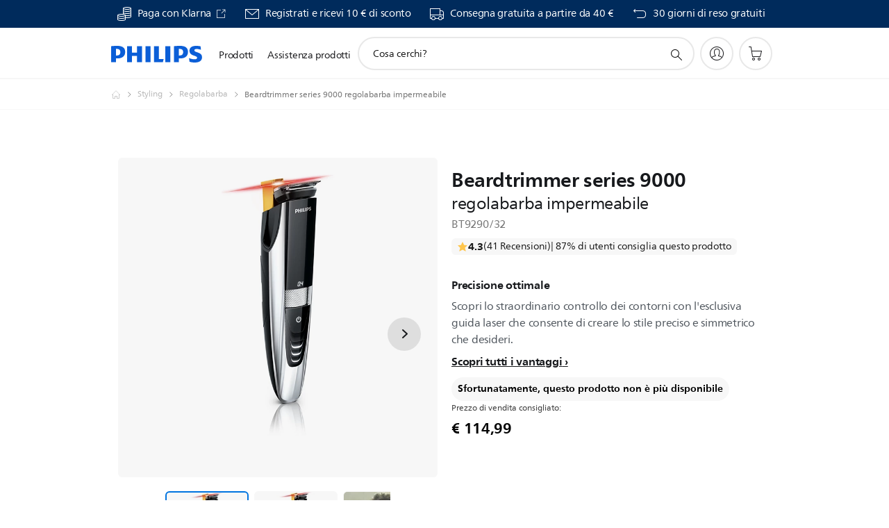

--- FILE ---
content_type: text/html;charset=UTF-8
request_url: https://imgs.signifyd.com/o7CRTILER5Yx4g42?4f6394657874d85e=Vux6cgv3jFjpKKl8uBasU0NCQ7W8ZsVZQJ4yEQfjerUXRWeiYmJQoiCv_cZv44KgIY7qhxW1UgVZ5tFYTG1vo-ayeUxi6VRJkxbzV-8775H5s6fCzz50sUmpQfALr9em3e4qasewwuclCul6v-vapbOHe6vvCHSqAxw7sVqY7-roARyQhDcOrVlw3sShQY8C9ww4aVSU5qt8AqjmC_c
body_size: 15732
content:
<!DOCTYPE html><html lang="en"><title>empty</title><body><script type="text/javascript">var td_6v=td_6v||{};td_6v.td_4s=function(td_S,td_d){try{var td_h=[""];var td_p=0;for(var td_M=0;td_M<td_d.length;++td_M){td_h.push(String.fromCharCode(td_S.charCodeAt(td_p)^td_d.charCodeAt(td_M)));td_p++;
if(td_p>=td_S.length){td_p=0;}}return td_h.join("");}catch(td_Z){return null;}};td_6v.td_6g=function(td_A){if(!String||!String.fromCharCode||!parseInt){return null;}try{this.td_c=td_A;this.td_d="";this.td_f=function(td_F,td_g){if(0===this.td_d.length){var td_G=this.td_c.substr(0,32);
var td_b="";for(var td_J=32;td_J<td_A.length;td_J+=2){td_b+=String.fromCharCode(parseInt(td_A.substr(td_J,2),16));}this.td_d=td_6v.td_4s(td_G,td_b);}if(this.td_d.substr){return this.td_d.substr(td_F,td_g);
}};}catch(td_O){}return null;};td_6v.td_4C=function(td_P){if(td_P===null||td_P.length===null||!String||!String.fromCharCode){return null;}var td_F=null;try{var td_D="";var td_I=[];var td_R=String.fromCharCode(48)+String.fromCharCode(48)+String.fromCharCode(48);
var td_o=0;for(var td_q=0;td_q<td_P.length;++td_q){if(65+td_o>=126){td_o=0;}var td_M=(td_R+td_P.charCodeAt(td_o++)).slice(-3);td_I.push(td_M);}var td_c=td_I.join("");td_o=0;for(var td_q=0;td_q<td_c.length;
++td_q){if(65+td_o>=126){td_o=0;}var td_d=String.fromCharCode(65+td_o++);if(td_d!==[][[]]+""){td_D+=td_d;}}td_F=td_6v.td_4s(td_D,td_c);}catch(td_s){return null;}return td_F;};td_6v.td_2o=function(td_y){if(td_y===null||td_y.length===null){return null;
}var td_B="";try{var td_x="";var td_N=0;for(var td_n=0;td_n<td_y.length;++td_n){if(65+td_N>=126){td_N=0;}var td_Q=String.fromCharCode(65+td_N++);if(td_Q!==[][[]]+""){td_x+=td_Q;}}var td_j=td_6v.td_4s(td_x,td_y);
var td_G=td_j.match(/.{1,3}/g);for(var td_n=0;td_n<td_G.length;++td_n){td_B+=String.fromCharCode(parseInt(td_G[td_n],10));}}catch(td_c){return null;}return td_B;};td_6v.tdz_d25614a00aff4106a9a35afeecd0a8f8=new td_6v.td_6g("\x64\x32\x35\x36\x31\x34\x61\x30\x30\x61\x66\x66\x34\x31\x30\x36\x61\x39\x61\x33\x35\x61\x66\x65\x65\x63\x64\x30\x61\x38\x66\x38\x35\x34\x30\x33\x30\x37\x30\x35\x30\x35\x30\x31\x35\x37\x30\x37\x30\x38\x35\x38\x30\x37\x30\x34\x35\x37\x35\x35\x35\x35\x35\x30\x30\x34\x35\x37\x32\x38\x37\x35\x36\x37\x32\x30\x32\x62\x32\x30\x30\x63\x30\x35\x31\x36\x35\x31\x30\x63\x35\x64\x30\x33\x35\x35\x31\x34\x34\x36\x34\x63\x35\x37\x34\x33\x35\x64\x30\x30\x31\x64\x35\x34\x30\x38\x31\x35\x30\x37\x35\x36\x35\x64\x35\x35\x35\x32\x30\x30\x34\x62\x30\x38\x35\x32\x31\x38\x30\x39\x30\x66\x30\x31\x30\x31\x30\x36\x30\x61\x31\x64\x35\x30\x34\x62\x30\x37\x35\x36\x30\x30\x35\x30\x35\x61\x34\x65\x35\x32\x35\x62\x30\x64\x35\x66\x34\x32\x35\x62\x31\x34\x30\x31\x35\x36\x35\x30\x31\x38\x30\x36\x34\x64\x30\x39\x34\x64\x30\x33\x31\x39\x35\x31\x34\x66\x35\x65\x34\x35\x30\x35\x30\x38\x35\x66\x30\x30\x34\x63\x35\x63\x35\x34\x30\x31\x35\x34\x34\x31\x30\x64\x31\x31\x34\x34\x30\x65\x34\x33\x35\x39\x31\x35\x30\x66\x30\x39\x35\x61\x30\x62\x35\x31\x35\x34\x31\x32\x35\x36\x30\x64\x34\x36\x34\x31\x30\x34\x35\x64\x34\x35\x31\x31\x30\x63\x31\x34\x30\x61\x34\x63\x30\x61\x35\x36\x30\x38\x35\x66\x31\x32\x35\x39\x35\x33\x35\x37\x34\x30\x35\x62\x31\x64\x30\x32\x35\x31\x35\x36\x35\x64\x31\x34\x35\x33\x35\x66\x34\x34\x30\x35\x35\x63\x31\x33\x30\x39\x30\x35\x31\x31\x31\x65\x31\x36\x31\x37\x30\x30\x30\x61\x35\x66\x30\x66\x35\x62\x30\x33\x37\x35\x33\x37\x36\x61\x37\x38\x37\x61\x30\x33\x31\x61\x33\x39\x37\x64\x37\x63\x32\x39\x33\x32\x33\x32\x36\x34\x31\x66\x30\x33\x31\x38\x35\x31\x37\x34\x31\x32\x34\x62\x35\x38\x30\x64\x35\x34\x34\x62\x33\x64\x32\x65\x32\x38\x37\x38\x33\x35\x36\x63\x33\x36\x37\x35\x30\x64\x35\x31\x34\x37\x35\x39\x34\x32\x35\x62\x30\x37\x34\x34\x31\x65\x33\x39\x32\x62\x32\x61\x37\x63\x36\x35\x36\x34\x36\x36");
var td_6v=td_6v||{};if(typeof td_6v.td_1E===[][[]]+""){td_6v.td_1E=[];}td_6v.td_5V=function(){for(var td_H=0;td_H<td_6v.td_1E.length;++td_H){td_6v.td_1E[td_H]();}};td_6v.td_3j=function(td_L,td_M){try{var td_l=td_L.length+"&"+td_L;
var td_H="";var td_m=((typeof(td_6v.tdz_d25614a00aff4106a9a35afeecd0a8f8)!=="undefined"&&typeof(td_6v.tdz_d25614a00aff4106a9a35afeecd0a8f8.td_f)!=="undefined")?(td_6v.tdz_d25614a00aff4106a9a35afeecd0a8f8.td_f(0,16)):null);
for(var td_o=0,td_t=0;td_o<td_l.length;td_o++){var td_B=td_l.charCodeAt(td_o)^td_M.charCodeAt(td_t)&10;if(++td_t===td_M.length){td_t=0;}td_H+=td_m.charAt((td_B>>4)&15);td_H+=td_m.charAt(td_B&15);}return td_H;
}catch(td_z){return null;}};td_6v.td_1T=function(){try{var td_b=window.top.document;var td_l=td_b.forms.length;return td_b;}catch(td_A){return document;}};td_6v.td_4P=function(td_N){try{var td_s;if(typeof td_N===[][[]]+""){td_s=window;
}else{if(td_N==="t"){td_s=window.top;}else{if(td_N==="p"){td_s=window.parent;}else{td_s=window;}}}var td_e=td_s.document.forms.length;return td_s;}catch(td_M){return window;}};td_6v.add_lang_attr_html_tag=function(td_N){try{if(td_N===null){return;
}var td_B=td_N.getElementsByTagName(Number(485781).toString(30));if(td_B[0].getAttribute(Number(296632).toString(24))===null||td_B[0].getAttribute(Number(296632).toString(24))===""){td_B[0].setAttribute(Number(296632).toString(24),((typeof(td_6v.tdz_d25614a00aff4106a9a35afeecd0a8f8)!=="undefined"&&typeof(td_6v.tdz_d25614a00aff4106a9a35afeecd0a8f8.td_f)!=="undefined")?(td_6v.tdz_d25614a00aff4106a9a35afeecd0a8f8.td_f(16,2)):null));
}else{}}catch(td_h){}};td_6v.load_iframe=function(td_B,td_s){var td_l=td_5S(5);if(typeof(td_1v)!==[][[]]+""){td_1v(td_l,((typeof(td_6v.tdz_d25614a00aff4106a9a35afeecd0a8f8)!=="undefined"&&typeof(td_6v.tdz_d25614a00aff4106a9a35afeecd0a8f8.td_f)!=="undefined")?(td_6v.tdz_d25614a00aff4106a9a35afeecd0a8f8.td_f(18,6)):null));
}var td_t=td_s.createElement(((typeof(td_6v.tdz_d25614a00aff4106a9a35afeecd0a8f8)!=="undefined"&&typeof(td_6v.tdz_d25614a00aff4106a9a35afeecd0a8f8.td_f)!=="undefined")?(td_6v.tdz_d25614a00aff4106a9a35afeecd0a8f8.td_f(24,6)):null));
td_t.id=td_l;td_t.title=((typeof(td_6v.tdz_d25614a00aff4106a9a35afeecd0a8f8)!=="undefined"&&typeof(td_6v.tdz_d25614a00aff4106a9a35afeecd0a8f8.td_f)!=="undefined")?(td_6v.tdz_d25614a00aff4106a9a35afeecd0a8f8.td_f(30,5)):null);
td_t.setAttribute(((typeof(td_6v.tdz_d25614a00aff4106a9a35afeecd0a8f8)!=="undefined"&&typeof(td_6v.tdz_d25614a00aff4106a9a35afeecd0a8f8.td_f)!=="undefined")?(td_6v.tdz_d25614a00aff4106a9a35afeecd0a8f8.td_f(35,13)):null),Number(890830).toString(31));
td_t.setAttribute(((typeof(td_6v.tdz_d25614a00aff4106a9a35afeecd0a8f8)!=="undefined"&&typeof(td_6v.tdz_d25614a00aff4106a9a35afeecd0a8f8.td_f)!=="undefined")?(td_6v.tdz_d25614a00aff4106a9a35afeecd0a8f8.td_f(48,11)):null),Number(890830).toString(31));
td_t.width="0";td_t.height="0";if(typeof td_t.tabIndex!==[][[]]+""){td_t.tabIndex=((typeof(td_6v.tdz_d25614a00aff4106a9a35afeecd0a8f8)!=="undefined"&&typeof(td_6v.tdz_d25614a00aff4106a9a35afeecd0a8f8.td_f)!=="undefined")?(td_6v.tdz_d25614a00aff4106a9a35afeecd0a8f8.td_f(59,2)):null);
}if(typeof td_5o!==[][[]]+""&&td_5o!==null){td_t.setAttribute(((typeof(td_6v.tdz_d25614a00aff4106a9a35afeecd0a8f8)!=="undefined"&&typeof(td_6v.tdz_d25614a00aff4106a9a35afeecd0a8f8.td_f)!=="undefined")?(td_6v.tdz_d25614a00aff4106a9a35afeecd0a8f8.td_f(61,7)):null),td_5o);
}td_t.style=((typeof(td_6v.tdz_d25614a00aff4106a9a35afeecd0a8f8)!=="undefined"&&typeof(td_6v.tdz_d25614a00aff4106a9a35afeecd0a8f8.td_f)!=="undefined")?(td_6v.tdz_d25614a00aff4106a9a35afeecd0a8f8.td_f(68,83)):null);
td_t.setAttribute(((typeof(td_6v.tdz_d25614a00aff4106a9a35afeecd0a8f8)!=="undefined"&&typeof(td_6v.tdz_d25614a00aff4106a9a35afeecd0a8f8.td_f)!=="undefined")?(td_6v.tdz_d25614a00aff4106a9a35afeecd0a8f8.td_f(151,3)):null),td_B);
td_s.body.appendChild(td_t);};td_6v.csp_nonce=null;td_6v.td_0m=function(td_m){if(typeof td_m.currentScript!==[][[]]+""&&td_m.currentScript!==null){var td_z=td_m.currentScript.getAttribute(((typeof(td_6v.tdz_d25614a00aff4106a9a35afeecd0a8f8)!=="undefined"&&typeof(td_6v.tdz_d25614a00aff4106a9a35afeecd0a8f8.td_f)!=="undefined")?(td_6v.tdz_d25614a00aff4106a9a35afeecd0a8f8.td_f(154,5)):null));
if(typeof td_z!==[][[]]+""&&td_z!==null&&td_z!==""){td_6v.csp_nonce=td_z;}else{if(typeof td_m.currentScript.nonce!==[][[]]+""&&td_m.currentScript.nonce!==null&&td_m.currentScript.nonce!==""){td_6v.csp_nonce=td_m.currentScript.nonce;
}}}};td_6v.td_2D=function(td_s){if(td_6v.csp_nonce!==null){td_s.setAttribute(((typeof(td_6v.tdz_d25614a00aff4106a9a35afeecd0a8f8)!=="undefined"&&typeof(td_6v.tdz_d25614a00aff4106a9a35afeecd0a8f8.td_f)!=="undefined")?(td_6v.tdz_d25614a00aff4106a9a35afeecd0a8f8.td_f(154,5)):null),td_6v.csp_nonce);
if(td_s.getAttribute(((typeof(td_6v.tdz_d25614a00aff4106a9a35afeecd0a8f8)!=="undefined"&&typeof(td_6v.tdz_d25614a00aff4106a9a35afeecd0a8f8.td_f)!=="undefined")?(td_6v.tdz_d25614a00aff4106a9a35afeecd0a8f8.td_f(154,5)):null))!==td_6v.csp_nonce){td_s.nonce=td_6v.csp_nonce;
}}};td_6v.td_3q=function(){try{return new ActiveXObject(activeXMode);}catch(td_l){return null;}};td_6v.td_5u=function(){if(window.XMLHttpRequest){return new XMLHttpRequest();}if(window.ActiveXObject){var td_h=[((typeof(td_6v.tdz_d25614a00aff4106a9a35afeecd0a8f8)!=="undefined"&&typeof(td_6v.tdz_d25614a00aff4106a9a35afeecd0a8f8.td_f)!=="undefined")?(td_6v.tdz_d25614a00aff4106a9a35afeecd0a8f8.td_f(159,18)):null),((typeof(td_6v.tdz_d25614a00aff4106a9a35afeecd0a8f8)!=="undefined"&&typeof(td_6v.tdz_d25614a00aff4106a9a35afeecd0a8f8.td_f)!=="undefined")?(td_6v.tdz_d25614a00aff4106a9a35afeecd0a8f8.td_f(177,14)):null),((typeof(td_6v.tdz_d25614a00aff4106a9a35afeecd0a8f8)!=="undefined"&&typeof(td_6v.tdz_d25614a00aff4106a9a35afeecd0a8f8.td_f)!=="undefined")?(td_6v.tdz_d25614a00aff4106a9a35afeecd0a8f8.td_f(191,17)):null)];
for(var td_z=0;td_z<td_h.length;td_z++){var td_m=td_6v.td_3q(td_h[td_z]);if(td_m!==null){return td_m;}}}return null;};td_6v.tdz_59f671f5df1f41759e778b6f1d3d591b=new td_6v.td_6g("\x35\x39\x66\x36\x37\x31\x66\x35\x64\x66\x31\x66\x34\x31\x37\x35\x39\x65\x37\x37\x38\x62\x36\x66\x31\x64\x33\x64\x35\x39\x31\x62\x30\x30\x30\x65\x35\x37\x30\x65\x37\x31\x37\x30\x32\x34\x37\x37\x35\x34\x35\x36\x30\x33\x32\x33\x31\x32\x35\x35\x35\x36\x34\x31\x35\x38\x35\x38\x31\x31\x35\x31\x34\x61");
var td_6v=td_6v||{};if(typeof td_6v.td_1E===[][[]]+""){td_6v.td_1E=[];}var td_6E=((typeof(td_6v.tdz_59f671f5df1f41759e778b6f1d3d591b)!=="undefined"&&typeof(td_6v.tdz_59f671f5df1f41759e778b6f1d3d591b.td_f)!=="undefined")?(td_6v.tdz_59f671f5df1f41759e778b6f1d3d591b.td_f(0,12)):null);
function td_1g(td_zM){if(typeof td_3x===[][[]]+""){return null;}try{var td_WZ=td_3x;var td_pz=window.localStorage.getItem(td_6E);if(td_pz!==null&&td_pz.length>0){td_WZ+=((typeof(td_6v.tdz_59f671f5df1f41759e778b6f1d3d591b)!=="undefined"&&typeof(td_6v.tdz_59f671f5df1f41759e778b6f1d3d591b.td_f)!=="undefined")?(td_6v.tdz_59f671f5df1f41759e778b6f1d3d591b.td_f(12,6)):null)+td_pz;
if(td_pz[0]!=="_"){td_1R("_"+td_pz);}}if(td_zM===true){td_WZ+=((typeof(td_6v.tdz_59f671f5df1f41759e778b6f1d3d591b)!=="undefined"&&typeof(td_6v.tdz_59f671f5df1f41759e778b6f1d3d591b.td_f)!=="undefined")?(td_6v.tdz_59f671f5df1f41759e778b6f1d3d591b.td_f(18,3)):null);
}td_6i(td_WZ,document);return td_WZ;}catch(td_hW){}return null;}function td_1R(td_hi){try{window.localStorage.setItem(td_6E,td_hi);}catch(td_r2){}return null;}td_6v.td_1E.push(function(){var td_2Q= new td_6v.td_6g("[base64]");td_3x=(td_2Q)?td_2Q.td_f(0,210):null;});td_6v.tdz_e99adbf741184950a66299cef6c2b9ba=new td_6v.td_6g("\x65\x39\x39\x61\x64\x62\x66\x37\x34\x31\x31\x38\x34\x39\x35\x30\x61\x36\x36\x32\x39\x39\x63\x65\x66\x36\x63\x32\x62\x39\x62\x61\x34\x35\x37\x36\x36\x39\x33\x33\x34\x62\x34\x32\x32\x39\x36\x37\x36\x36\x37\x65\x34\x31\x35\x64\x34\x36\x35\x38\x31\x35\x37\x66\x33\x31\x36\x32\x31\x39\x31\x32\x37\x36\x36\x39\x33\x37\x32\x61\x31\x36\x35\x33\x31\x31\x35\x33\x34\x32\x36\x64\x30\x64\x31\x34\x30\x36\x35\x31\x37\x36\x31\x31\x30\x31\x31\x30\x30\x37\x31\x37\x37\x39\x35\x38\x35\x66\x35\x31\x37\x31\x35\x64\x35\x32\x35\x35\x34\x65\x37\x33\x35\x32\x35\x35\x35\x63\x37\x63\x30\x37\x30\x32\x34\x39\x37\x33\x30\x37\x35\x35\x32\x37\x35\x64\x30\x35\x32\x30\x34\x61\x37\x63\x35\x64\x30\x36\x32\x35\x32\x37\x30\x32\x35\x30\x35\x64\x37\x65\x36\x32\x31\x37\x37\x31\x35\x64\x35\x32\x35\x39\x32\x65\x36\x35\x36\x66\x35\x33\x37\x62\x34\x62\x30\x63\x31\x32\x31\x35\x35\x33\x31\x31\x36\x62\x30\x33\x35\x37\x30\x36\x30\x34\x31\x64\x36\x61\x35\x38\x30\x63\x31\x37\x31\x37\x30\x38\x35\x30\x37\x36\x34\x33\x35\x65\x34\x66\x34\x37\x35\x63\x34\x37\x36\x35\x32\x32\x37\x34\x34\x34\x35\x64\x34\x65\x34\x61\x30\x36\x31\x37\x33\x33\x37\x35\x32\x65\x35\x64\x30\x30\x35\x30\x30\x65\x30\x34\x33\x35\x34\x63\x35\x66\x30\x37\x30\x64\x30\x63\x32\x35\x35\x66\x34\x36\x35\x65\x35\x63\x35\x64\x37\x62\x35\x34\x35\x62\x35\x39\x33\x36\x35\x33\x35\x34\x37\x64\x35\x34\x35\x37\x30\x61\x33\x32\x30\x33\x35\x34\x34\x63\x37\x34\x31\x61\x35\x30\x32\x64\x33\x32\x32\x33\x35\x30\x34\x62\x30\x34\x30\x32\x30\x64\x31\x65\x37\x34\x34\x36\x35\x38\x37\x65\x36\x62\x36\x63\x35\x30\x35\x34\x35\x66\x32\x63\x35\x66\x31\x39\x37\x66\x35\x30\x34\x63\x30\x61\x32\x37\x31\x34\x35\x39\x31\x34\x34\x31\x30\x37\x34\x62\x32\x33\x31\x31\x31\x35\x35\x35\x35\x63\x33\x32\x30\x35\x30\x34\x30\x37\x34\x35\x35\x64\x36\x37\x35\x34\x34\x61\x34\x37\x35\x30\x35\x61\x35\x65\x30\x38\x37\x35\x35\x37\x35\x30\x37\x32\x37\x64\x32\x36\x32\x65\x30\x39\x35\x38\x31\x32\x34\x37\x30\x37\x34\x62\x30\x64\x31\x33\x32\x36\x35\x38\x35\x34\x30\x38\x30\x61\x30\x64\x32\x38\x35\x32\x34\x30\x34\x32\x35\x32\x35\x39\x34\x34\x35\x63\x37\x38\x36\x33\x32\x38\x37\x33\x37\x33\x34\x61\x34\x39\x35\x35\x30\x63\x31\x37\x30\x33\x34\x34\x32\x61\x37\x37\x32\x66\x35\x36\x30\x30\x30\x38\x30\x39\x35\x63\x36\x64\x31\x33\x30\x64\x30\x36\x30\x33\x35\x39\x34\x30\x34\x33\x34\x37\x37\x66\x35\x31\x35\x61\x35\x65\x35\x66\x32\x63\x35\x39\x34\x63\x35\x62\x35\x35\x35\x35\x30\x32\x33\x32\x30\x66\x35\x38\x33\x34\x35\x62\x30\x63\x35\x64\x30\x64\x31\x36\x31\x36\x37\x34\x35\x38\x30\x32\x33\x33\x30\x62\x30\x38\x35\x33\x35\x62\x34\x36\x34\x32\x31\x38\x36\x34\x35\x31\x35\x61\x35\x65\x30\x34\x37\x37\x35\x38\x35\x36\x34\x62\x35\x36\x30\x61\x30\x31\x32\x39\x34\x36\x30\x36\x35\x63\x32\x30\x36\x61\x32\x36\x33\x32\x31\x30\x35\x37\x37\x36\x33\x32\x32\x38\x30\x62\x30\x38\x34\x32\x34\x63\x31\x31\x35\x30\x34\x61\x35\x39\x37\x35\x35\x63\x35\x65\x31\x34\x34\x65\x37\x34\x35\x65\x35\x38\x35\x61\x30\x38\x32\x37\x30\x33\x34\x34\x31\x31\x34\x62\x30\x62\x36\x39\x30\x61\x30\x65\x30\x62\x35\x63\x35\x30\x33\x31\x30\x63\x30\x64\x30\x38\x35\x32\x31\x62\x35\x38\x36\x31\x35\x37\x35\x30\x35\x30\x36\x35\x35\x31\x30\x35\x37\x61\x35\x66\x35\x63\x34\x63\x34\x31\x34\x33\x30\x34\x30\x37\x34\x34\x30\x30\x35\x61\x33\x35\x35\x30\x30\x63\x30\x35\x30\x61\x34\x65\x34\x61\x34\x31\x35\x35\x35\x32\x33\x31\x35\x65\x35\x61\x35\x35\x35\x65\x34\x66\x34\x37\x31\x39\x30\x64\x31\x65\x35\x30\x36\x31\x35\x66\x35\x63\x35\x64\x35\x36\x31\x34\x31\x36\x34\x36\x30\x65\x33\x34\x35\x62\x30\x63\x35\x64\x30\x64\x31\x36\x31\x36\x31\x39\x30\x65\x33\x36\x30\x64\x30\x63\x30\x32\x35\x38\x34\x33\x34\x32\x31\x31\x36\x65\x35\x64\x34\x61\x34\x31\x35\x31\x33\x36\x35\x66\x35\x38\x35\x36\x35\x36\x34\x65\x31\x30\x34\x35\x33\x35\x35\x33\x31\x31\x34\x34\x30\x37\x34\x62\x34\x32\x35\x33\x35\x35\x30\x39\x30\x61\x33\x36\x30\x64\x30\x63\x30\x32\x35\x38\x34\x33\x34\x32\x31\x31\x36\x30\x36\x34\x36\x65\x35\x63\x35\x65\x30\x35\x35\x39\x34\x31\x34\x31\x31\x39\x30\x62\x35\x33\x35\x35\x35\x36\x36\x31\x30\x61\x35\x63\x30\x36\x35\x36\x31\x35\x31\x32\x34\x35\x37\x34\x37\x63\x33\x36\x30\x64\x30\x63\x30\x32\x35\x38\x34\x33\x34\x32\x31\x31\x30\x31\x30\x63\x36\x65\x35\x63\x35\x65\x30\x35\x35\x39\x34\x31\x34\x31\x31\x39\x30\x30\x35\x36\x33\x32\x30\x66\x35\x38\x30\x37\x35\x64\x31\x35\x34\x61\x34\x32\x32\x66\x33\x31\x31\x39\x30\x64\x34\x66\x35\x34\x33\x35\x30\x66\x35\x39\x35\x30\x35\x65\x34\x36\x34\x62\x31\x34\x37\x61\x37\x30\x36\x37\x30\x38\x35\x38\x35\x32\x35\x64\x34\x65\x34\x61\x34\x33\x35\x36\x34\x38\x30\x37\x35\x32\x37\x66\x30\x33\x35\x61\x34\x32\x32\x65\x33\x36\x31\x39\x36\x31\x32\x63\x30\x35\x30\x31\x34\x36\x37\x38\x36\x37\x36\x36\x35\x38\x35\x36\x35\x30\x35\x36\x34\x32\x34\x33\x34\x31\x36\x36\x35\x65\x35\x64\x35\x37\x35\x63\x34\x33\x35\x33\x34\x38\x30\x36\x33\x34\x35\x62\x30\x63\x35\x64\x30\x64\x31\x36\x31\x36\x31\x39\x36\x39\x30\x39\x30\x62\x30\x63\x30\x33\x31\x37\x30\x33\x31\x66\x30\x31\x36\x66\x35\x64\x35\x37\x35\x31\x35\x66\x31\x36\x34\x35\x31\x36\x36\x32\x35\x31\x35\x36\x30\x64\x30\x30\x34\x36\x30\x65\x34\x64\x30\x32\x33\x35\x35\x30\x30\x63\x30\x35\x30\x61\x34\x65\x34\x61\x34\x31\x33\x34\x30\x61\x30\x39\x35\x39\x35\x31\x31\x31\x30\x39\x31\x36\x30\x35\x36\x65\x35\x63\x35\x65\x30\x35\x35\x39\x34\x31\x34\x31\x31\x39\x36\x39\x30\x62\x30\x61\x30\x38\x35\x33\x34\x33\x30\x33\x35\x32\x31\x37\x35\x32\x31\x34\x30\x62\x35\x32\x35\x37\x30\x65\x31\x33\x30\x63\x33\x31\x35\x65\x35\x61\x35\x35\x35\x65\x34\x66\x34\x37\x31\x39\x30\x34\x30\x31\x32\x63\x35\x37\x35\x35\x37\x62\x35\x37\x34\x64\x30\x36\x30\x39\x33\x30\x35\x66\x31\x30\x35\x62\x30\x64\x35\x37\x32\x64\x33\x32\x30\x63\x36\x39\x35\x38\x30\x35\x34\x34\x33\x61\x34\x36\x35\x65\x37\x62\x36\x32\x31\x31\x37\x37\x36\x34\x36\x62\x35\x63\x34\x33\x34\x31\x35\x38\x35\x39\x34\x36\x31\x39\x35\x38\x34\x33\x31\x33\x30\x37\x35\x61\x30\x61\x35\x36\x34\x32\x36\x63\x33\x30\x32\x64\x30\x61\x35\x62\x35\x33\x30\x34\x30\x37\x31\x36\x33\x64\x35\x38\x35\x36\x35\x62\x35\x34\x35\x62\x34\x30\x31\x39\x36\x36\x35\x31\x30\x37\x35\x37\x34\x34\x35\x62\x36\x62\x35\x63\x30\x65\x30\x61\x31\x32\x35\x33\x32\x64\x35\x64\x31\x36\x35\x30\x30\x34\x30\x38\x30\x36\x35\x38\x34\x64\x30\x38\x30\x62\x30\x63\x33\x62\x34\x34\x35\x35\x35\x37\x35\x30\x34\x61\x35\x64\x35\x62\x34\x37\x35\x31\x31\x37\x35\x33\x30\x63\x31\x64\x31\x36\x37\x62\x31\x31\x30\x34\x31\x30\x35\x33\x30\x36\x35\x36\x30\x35\x35\x63\x35\x38\x34\x65\x34\x61\x34\x39\x34\x63\x30\x37\x30\x32\x30\x62\x30\x38\x30\x64\x31\x62\x31\x65\x35\x38\x36\x38\x35\x63\x35\x36\x35\x62\x35\x35\x34\x65\x35\x66\x36\x36\x35\x33\x35\x64\x34\x61\x31\x37\x31\x37\x30\x66\x35\x38\x30\x34\x35\x62\x33\x32\x35\x38\x30\x36\x34\x31\x33\x64\x34\x39\x35\x35\x30\x30\x31\x30\x30\x34\x30\x39\x34\x35\x35\x39\x36\x37\x35\x34\x34\x61\x34\x37\x35\x30\x35\x61\x35\x65\x32\x30\x35\x38\x35\x32\x34\x30\x35\x36\x35\x30\x30\x37\x34\x35\x35\x37\x30\x65\x31\x33\x34\x61\x34\x32\x36\x61\x30\x37\x30\x36\x30\x61\x35\x63\x31\x39\x32\x37\x30\x38\x31\x37\x30\x33\x35\x39\x34\x30\x31\x31\x37\x38\x35\x62\x35\x62\x35\x37\x34\x36");
var td_6v=td_6v||{};var td_F=0;var td_p=1;var td_k=2;var td_g=3;var td_j=4;td_6v.td_4A=td_F;var td_3l={td_2Y:function(){if(typeof navigator!==[][[]]+""){this.td_c(navigator.userAgent,navigator.vendor,navigator.platform,navigator.appVersion,window.opera);
}},td_c:function(td_D,td_s,td_A,td_L,td_d){this.td_a=[{string:td_D,subString:((typeof(td_6v.tdz_e99adbf741184950a66299cef6c2b9ba)!=="undefined"&&typeof(td_6v.tdz_e99adbf741184950a66299cef6c2b9ba.td_f)!=="undefined")?(td_6v.tdz_e99adbf741184950a66299cef6c2b9ba.td_f(0,5)):null),versionSearch:((typeof(td_6v.tdz_e99adbf741184950a66299cef6c2b9ba)!=="undefined"&&typeof(td_6v.tdz_e99adbf741184950a66299cef6c2b9ba.td_f)!=="undefined")?(td_6v.tdz_e99adbf741184950a66299cef6c2b9ba.td_f(5,4)):null),identity:((typeof(td_6v.tdz_e99adbf741184950a66299cef6c2b9ba)!=="undefined"&&typeof(td_6v.tdz_e99adbf741184950a66299cef6c2b9ba.td_f)!=="undefined")?(td_6v.tdz_e99adbf741184950a66299cef6c2b9ba.td_f(9,5)):null)},{string:td_D,subString:((typeof(td_6v.tdz_e99adbf741184950a66299cef6c2b9ba)!=="undefined"&&typeof(td_6v.tdz_e99adbf741184950a66299cef6c2b9ba.td_f)!=="undefined")?(td_6v.tdz_e99adbf741184950a66299cef6c2b9ba.td_f(14,5)):null),versionSearch:((typeof(td_6v.tdz_e99adbf741184950a66299cef6c2b9ba)!=="undefined"&&typeof(td_6v.tdz_e99adbf741184950a66299cef6c2b9ba.td_f)!=="undefined")?(td_6v.tdz_e99adbf741184950a66299cef6c2b9ba.td_f(19,4)):null),identity:((typeof(td_6v.tdz_e99adbf741184950a66299cef6c2b9ba)!=="undefined"&&typeof(td_6v.tdz_e99adbf741184950a66299cef6c2b9ba.td_f)!=="undefined")?(td_6v.tdz_e99adbf741184950a66299cef6c2b9ba.td_f(23,11)):null)},{string:td_D,subString:((typeof(td_6v.tdz_e99adbf741184950a66299cef6c2b9ba)!=="undefined"&&typeof(td_6v.tdz_e99adbf741184950a66299cef6c2b9ba.td_f)!=="undefined")?(td_6v.tdz_e99adbf741184950a66299cef6c2b9ba.td_f(34,10)):null),versionSearch:((typeof(td_6v.tdz_e99adbf741184950a66299cef6c2b9ba)!=="undefined"&&typeof(td_6v.tdz_e99adbf741184950a66299cef6c2b9ba.td_f)!=="undefined")?(td_6v.tdz_e99adbf741184950a66299cef6c2b9ba.td_f(34,10)):null),identity:((typeof(td_6v.tdz_e99adbf741184950a66299cef6c2b9ba)!=="undefined"&&typeof(td_6v.tdz_e99adbf741184950a66299cef6c2b9ba.td_f)!=="undefined")?(td_6v.tdz_e99adbf741184950a66299cef6c2b9ba.td_f(34,10)):null)},{string:td_D,subString:((typeof(td_6v.tdz_e99adbf741184950a66299cef6c2b9ba)!=="undefined"&&typeof(td_6v.tdz_e99adbf741184950a66299cef6c2b9ba.td_f)!=="undefined")?(td_6v.tdz_e99adbf741184950a66299cef6c2b9ba.td_f(44,5)):null),versionSearch:((typeof(td_6v.tdz_e99adbf741184950a66299cef6c2b9ba)!=="undefined"&&typeof(td_6v.tdz_e99adbf741184950a66299cef6c2b9ba.td_f)!=="undefined")?(td_6v.tdz_e99adbf741184950a66299cef6c2b9ba.td_f(49,4)):null),identity:((typeof(td_6v.tdz_e99adbf741184950a66299cef6c2b9ba)!=="undefined"&&typeof(td_6v.tdz_e99adbf741184950a66299cef6c2b9ba.td_f)!=="undefined")?(td_6v.tdz_e99adbf741184950a66299cef6c2b9ba.td_f(49,4)):null)},{string:td_D,subString:((typeof(td_6v.tdz_e99adbf741184950a66299cef6c2b9ba)!=="undefined"&&typeof(td_6v.tdz_e99adbf741184950a66299cef6c2b9ba.td_f)!=="undefined")?(td_6v.tdz_e99adbf741184950a66299cef6c2b9ba.td_f(53,4)):null),versionSearch:((typeof(td_6v.tdz_e99adbf741184950a66299cef6c2b9ba)!=="undefined"&&typeof(td_6v.tdz_e99adbf741184950a66299cef6c2b9ba.td_f)!=="undefined")?(td_6v.tdz_e99adbf741184950a66299cef6c2b9ba.td_f(57,3)):null),identity:((typeof(td_6v.tdz_e99adbf741184950a66299cef6c2b9ba)!=="undefined"&&typeof(td_6v.tdz_e99adbf741184950a66299cef6c2b9ba.td_f)!=="undefined")?(td_6v.tdz_e99adbf741184950a66299cef6c2b9ba.td_f(49,4)):null)},{string:td_D,subString:((typeof(td_6v.tdz_e99adbf741184950a66299cef6c2b9ba)!=="undefined"&&typeof(td_6v.tdz_e99adbf741184950a66299cef6c2b9ba.td_f)!=="undefined")?(td_6v.tdz_e99adbf741184950a66299cef6c2b9ba.td_f(60,5)):null),versionSearch:((typeof(td_6v.tdz_e99adbf741184950a66299cef6c2b9ba)!=="undefined"&&typeof(td_6v.tdz_e99adbf741184950a66299cef6c2b9ba.td_f)!=="undefined")?(td_6v.tdz_e99adbf741184950a66299cef6c2b9ba.td_f(65,4)):null),identity:((typeof(td_6v.tdz_e99adbf741184950a66299cef6c2b9ba)!=="undefined"&&typeof(td_6v.tdz_e99adbf741184950a66299cef6c2b9ba.td_f)!=="undefined")?(td_6v.tdz_e99adbf741184950a66299cef6c2b9ba.td_f(49,4)):null)},{string:td_D,subString:((typeof(td_6v.tdz_e99adbf741184950a66299cef6c2b9ba)!=="undefined"&&typeof(td_6v.tdz_e99adbf741184950a66299cef6c2b9ba.td_f)!=="undefined")?(td_6v.tdz_e99adbf741184950a66299cef6c2b9ba.td_f(69,7)):null),versionSearch:((typeof(td_6v.tdz_e99adbf741184950a66299cef6c2b9ba)!=="undefined"&&typeof(td_6v.tdz_e99adbf741184950a66299cef6c2b9ba.td_f)!=="undefined")?(td_6v.tdz_e99adbf741184950a66299cef6c2b9ba.td_f(76,6)):null),identity:((typeof(td_6v.tdz_e99adbf741184950a66299cef6c2b9ba)!=="undefined"&&typeof(td_6v.tdz_e99adbf741184950a66299cef6c2b9ba.td_f)!=="undefined")?(td_6v.tdz_e99adbf741184950a66299cef6c2b9ba.td_f(49,4)):null)},{string:td_D,subString:((typeof(td_6v.tdz_e99adbf741184950a66299cef6c2b9ba)!=="undefined"&&typeof(td_6v.tdz_e99adbf741184950a66299cef6c2b9ba.td_f)!=="undefined")?(td_6v.tdz_e99adbf741184950a66299cef6c2b9ba.td_f(82,9)):null),versionSearch:((typeof(td_6v.tdz_e99adbf741184950a66299cef6c2b9ba)!=="undefined"&&typeof(td_6v.tdz_e99adbf741184950a66299cef6c2b9ba.td_f)!=="undefined")?(td_6v.tdz_e99adbf741184950a66299cef6c2b9ba.td_f(82,9)):null),identity:((typeof(td_6v.tdz_e99adbf741184950a66299cef6c2b9ba)!=="undefined"&&typeof(td_6v.tdz_e99adbf741184950a66299cef6c2b9ba.td_f)!=="undefined")?(td_6v.tdz_e99adbf741184950a66299cef6c2b9ba.td_f(91,6)):null)},{string:td_D,subString:((typeof(td_6v.tdz_e99adbf741184950a66299cef6c2b9ba)!=="undefined"&&typeof(td_6v.tdz_e99adbf741184950a66299cef6c2b9ba.td_f)!=="undefined")?(td_6v.tdz_e99adbf741184950a66299cef6c2b9ba.td_f(97,14)):null),identity:((typeof(td_6v.tdz_e99adbf741184950a66299cef6c2b9ba)!=="undefined"&&typeof(td_6v.tdz_e99adbf741184950a66299cef6c2b9ba.td_f)!=="undefined")?(td_6v.tdz_e99adbf741184950a66299cef6c2b9ba.td_f(97,14)):null)},{string:td_D,subString:((typeof(td_6v.tdz_e99adbf741184950a66299cef6c2b9ba)!=="undefined"&&typeof(td_6v.tdz_e99adbf741184950a66299cef6c2b9ba.td_f)!=="undefined")?(td_6v.tdz_e99adbf741184950a66299cef6c2b9ba.td_f(111,9)):null),identity:((typeof(td_6v.tdz_e99adbf741184950a66299cef6c2b9ba)!=="undefined"&&typeof(td_6v.tdz_e99adbf741184950a66299cef6c2b9ba.td_f)!=="undefined")?(td_6v.tdz_e99adbf741184950a66299cef6c2b9ba.td_f(111,9)):null)},{string:td_D,subString:((typeof(td_6v.tdz_e99adbf741184950a66299cef6c2b9ba)!=="undefined"&&typeof(td_6v.tdz_e99adbf741184950a66299cef6c2b9ba.td_f)!=="undefined")?(td_6v.tdz_e99adbf741184950a66299cef6c2b9ba.td_f(120,8)):null),identity:((typeof(td_6v.tdz_e99adbf741184950a66299cef6c2b9ba)!=="undefined"&&typeof(td_6v.tdz_e99adbf741184950a66299cef6c2b9ba.td_f)!=="undefined")?(td_6v.tdz_e99adbf741184950a66299cef6c2b9ba.td_f(111,9)):null)},{string:td_D,subString:((typeof(td_6v.tdz_e99adbf741184950a66299cef6c2b9ba)!=="undefined"&&typeof(td_6v.tdz_e99adbf741184950a66299cef6c2b9ba.td_f)!=="undefined")?(td_6v.tdz_e99adbf741184950a66299cef6c2b9ba.td_f(128,6)):null),identity:((typeof(td_6v.tdz_e99adbf741184950a66299cef6c2b9ba)!=="undefined"&&typeof(td_6v.tdz_e99adbf741184950a66299cef6c2b9ba.td_f)!=="undefined")?(td_6v.tdz_e99adbf741184950a66299cef6c2b9ba.td_f(128,6)):null)},{string:td_D,subString:((typeof(td_6v.tdz_e99adbf741184950a66299cef6c2b9ba)!=="undefined"&&typeof(td_6v.tdz_e99adbf741184950a66299cef6c2b9ba.td_f)!=="undefined")?(td_6v.tdz_e99adbf741184950a66299cef6c2b9ba.td_f(134,6)):null),identity:((typeof(td_6v.tdz_e99adbf741184950a66299cef6c2b9ba)!=="undefined"&&typeof(td_6v.tdz_e99adbf741184950a66299cef6c2b9ba.td_f)!=="undefined")?(td_6v.tdz_e99adbf741184950a66299cef6c2b9ba.td_f(134,6)):null)},{string:td_D,subString:((typeof(td_6v.tdz_e99adbf741184950a66299cef6c2b9ba)!=="undefined"&&typeof(td_6v.tdz_e99adbf741184950a66299cef6c2b9ba.td_f)!=="undefined")?(td_6v.tdz_e99adbf741184950a66299cef6c2b9ba.td_f(140,7)):null),versionSearch:((typeof(td_6v.tdz_e99adbf741184950a66299cef6c2b9ba)!=="undefined"&&typeof(td_6v.tdz_e99adbf741184950a66299cef6c2b9ba.td_f)!=="undefined")?(td_6v.tdz_e99adbf741184950a66299cef6c2b9ba.td_f(147,8)):null),identity:((typeof(td_6v.tdz_e99adbf741184950a66299cef6c2b9ba)!=="undefined"&&typeof(td_6v.tdz_e99adbf741184950a66299cef6c2b9ba.td_f)!=="undefined")?(td_6v.tdz_e99adbf741184950a66299cef6c2b9ba.td_f(140,7)):null)},{string:td_D,subString:((typeof(td_6v.tdz_e99adbf741184950a66299cef6c2b9ba)!=="undefined"&&typeof(td_6v.tdz_e99adbf741184950a66299cef6c2b9ba.td_f)!=="undefined")?(td_6v.tdz_e99adbf741184950a66299cef6c2b9ba.td_f(155,5)):null),identity:((typeof(td_6v.tdz_e99adbf741184950a66299cef6c2b9ba)!=="undefined"&&typeof(td_6v.tdz_e99adbf741184950a66299cef6c2b9ba.td_f)!=="undefined")?(td_6v.tdz_e99adbf741184950a66299cef6c2b9ba.td_f(160,7)):null),versionSearch:((typeof(td_6v.tdz_e99adbf741184950a66299cef6c2b9ba)!=="undefined"&&typeof(td_6v.tdz_e99adbf741184950a66299cef6c2b9ba.td_f)!=="undefined")?(td_6v.tdz_e99adbf741184950a66299cef6c2b9ba.td_f(155,5)):null)},{string:td_D,subString:((typeof(td_6v.tdz_e99adbf741184950a66299cef6c2b9ba)!=="undefined"&&typeof(td_6v.tdz_e99adbf741184950a66299cef6c2b9ba.td_f)!=="undefined")?(td_6v.tdz_e99adbf741184950a66299cef6c2b9ba.td_f(167,5)):null),identity:((typeof(td_6v.tdz_e99adbf741184950a66299cef6c2b9ba)!=="undefined"&&typeof(td_6v.tdz_e99adbf741184950a66299cef6c2b9ba.td_f)!=="undefined")?(td_6v.tdz_e99adbf741184950a66299cef6c2b9ba.td_f(134,6)):null),versionSearch:((typeof(td_6v.tdz_e99adbf741184950a66299cef6c2b9ba)!=="undefined"&&typeof(td_6v.tdz_e99adbf741184950a66299cef6c2b9ba.td_f)!=="undefined")?(td_6v.tdz_e99adbf741184950a66299cef6c2b9ba.td_f(167,5)):null)},{string:td_D,subString:((typeof(td_6v.tdz_e99adbf741184950a66299cef6c2b9ba)!=="undefined"&&typeof(td_6v.tdz_e99adbf741184950a66299cef6c2b9ba.td_f)!=="undefined")?(td_6v.tdz_e99adbf741184950a66299cef6c2b9ba.td_f(172,18)):null),identity:((typeof(td_6v.tdz_e99adbf741184950a66299cef6c2b9ba)!=="undefined"&&typeof(td_6v.tdz_e99adbf741184950a66299cef6c2b9ba.td_f)!=="undefined")?(td_6v.tdz_e99adbf741184950a66299cef6c2b9ba.td_f(172,18)):null),versionSearch:((typeof(td_6v.tdz_e99adbf741184950a66299cef6c2b9ba)!=="undefined"&&typeof(td_6v.tdz_e99adbf741184950a66299cef6c2b9ba.td_f)!=="undefined")?(td_6v.tdz_e99adbf741184950a66299cef6c2b9ba.td_f(172,18)):null)},{string:td_s,subString:((typeof(td_6v.tdz_e99adbf741184950a66299cef6c2b9ba)!=="undefined"&&typeof(td_6v.tdz_e99adbf741184950a66299cef6c2b9ba.td_f)!=="undefined")?(td_6v.tdz_e99adbf741184950a66299cef6c2b9ba.td_f(190,5)):null),identity:((typeof(td_6v.tdz_e99adbf741184950a66299cef6c2b9ba)!=="undefined"&&typeof(td_6v.tdz_e99adbf741184950a66299cef6c2b9ba.td_f)!=="undefined")?(td_6v.tdz_e99adbf741184950a66299cef6c2b9ba.td_f(195,6)):null),versionSearch:((typeof(td_6v.tdz_e99adbf741184950a66299cef6c2b9ba)!=="undefined"&&typeof(td_6v.tdz_e99adbf741184950a66299cef6c2b9ba.td_f)!=="undefined")?(td_6v.tdz_e99adbf741184950a66299cef6c2b9ba.td_f(201,7)):null)},{prop:td_d,identity:((typeof(td_6v.tdz_e99adbf741184950a66299cef6c2b9ba)!=="undefined"&&typeof(td_6v.tdz_e99adbf741184950a66299cef6c2b9ba.td_f)!=="undefined")?(td_6v.tdz_e99adbf741184950a66299cef6c2b9ba.td_f(9,5)):null),versionSearch:((typeof(td_6v.tdz_e99adbf741184950a66299cef6c2b9ba)!=="undefined"&&typeof(td_6v.tdz_e99adbf741184950a66299cef6c2b9ba.td_f)!=="undefined")?(td_6v.tdz_e99adbf741184950a66299cef6c2b9ba.td_f(201,7)):null)},{string:td_s,subString:((typeof(td_6v.tdz_e99adbf741184950a66299cef6c2b9ba)!=="undefined"&&typeof(td_6v.tdz_e99adbf741184950a66299cef6c2b9ba.td_f)!=="undefined")?(td_6v.tdz_e99adbf741184950a66299cef6c2b9ba.td_f(208,4)):null),identity:((typeof(td_6v.tdz_e99adbf741184950a66299cef6c2b9ba)!=="undefined"&&typeof(td_6v.tdz_e99adbf741184950a66299cef6c2b9ba.td_f)!=="undefined")?(td_6v.tdz_e99adbf741184950a66299cef6c2b9ba.td_f(208,4)):null)},{string:td_s,subString:((typeof(td_6v.tdz_e99adbf741184950a66299cef6c2b9ba)!=="undefined"&&typeof(td_6v.tdz_e99adbf741184950a66299cef6c2b9ba.td_f)!=="undefined")?(td_6v.tdz_e99adbf741184950a66299cef6c2b9ba.td_f(212,3)):null),identity:((typeof(td_6v.tdz_e99adbf741184950a66299cef6c2b9ba)!=="undefined"&&typeof(td_6v.tdz_e99adbf741184950a66299cef6c2b9ba.td_f)!=="undefined")?(td_6v.tdz_e99adbf741184950a66299cef6c2b9ba.td_f(215,9)):null)},{string:td_D,subString:((typeof(td_6v.tdz_e99adbf741184950a66299cef6c2b9ba)!=="undefined"&&typeof(td_6v.tdz_e99adbf741184950a66299cef6c2b9ba.td_f)!=="undefined")?(td_6v.tdz_e99adbf741184950a66299cef6c2b9ba.td_f(160,7)):null),identity:((typeof(td_6v.tdz_e99adbf741184950a66299cef6c2b9ba)!=="undefined"&&typeof(td_6v.tdz_e99adbf741184950a66299cef6c2b9ba.td_f)!=="undefined")?(td_6v.tdz_e99adbf741184950a66299cef6c2b9ba.td_f(160,7)):null)},{string:td_s,subString:((typeof(td_6v.tdz_e99adbf741184950a66299cef6c2b9ba)!=="undefined"&&typeof(td_6v.tdz_e99adbf741184950a66299cef6c2b9ba.td_f)!=="undefined")?(td_6v.tdz_e99adbf741184950a66299cef6c2b9ba.td_f(224,6)):null),identity:((typeof(td_6v.tdz_e99adbf741184950a66299cef6c2b9ba)!=="undefined"&&typeof(td_6v.tdz_e99adbf741184950a66299cef6c2b9ba.td_f)!=="undefined")?(td_6v.tdz_e99adbf741184950a66299cef6c2b9ba.td_f(224,6)):null)},{string:td_D,subString:((typeof(td_6v.tdz_e99adbf741184950a66299cef6c2b9ba)!=="undefined"&&typeof(td_6v.tdz_e99adbf741184950a66299cef6c2b9ba.td_f)!=="undefined")?(td_6v.tdz_e99adbf741184950a66299cef6c2b9ba.td_f(230,8)):null),identity:((typeof(td_6v.tdz_e99adbf741184950a66299cef6c2b9ba)!=="undefined"&&typeof(td_6v.tdz_e99adbf741184950a66299cef6c2b9ba.td_f)!=="undefined")?(td_6v.tdz_e99adbf741184950a66299cef6c2b9ba.td_f(230,8)):null)},{string:td_D,subString:((typeof(td_6v.tdz_e99adbf741184950a66299cef6c2b9ba)!=="undefined"&&typeof(td_6v.tdz_e99adbf741184950a66299cef6c2b9ba.td_f)!=="undefined")?(td_6v.tdz_e99adbf741184950a66299cef6c2b9ba.td_f(238,4)):null),identity:((typeof(td_6v.tdz_e99adbf741184950a66299cef6c2b9ba)!=="undefined"&&typeof(td_6v.tdz_e99adbf741184950a66299cef6c2b9ba.td_f)!=="undefined")?(td_6v.tdz_e99adbf741184950a66299cef6c2b9ba.td_f(242,8)):null),versionSearch:((typeof(td_6v.tdz_e99adbf741184950a66299cef6c2b9ba)!=="undefined"&&typeof(td_6v.tdz_e99adbf741184950a66299cef6c2b9ba.td_f)!=="undefined")?(td_6v.tdz_e99adbf741184950a66299cef6c2b9ba.td_f(238,4)):null)},{string:td_D,subString:((typeof(td_6v.tdz_e99adbf741184950a66299cef6c2b9ba)!=="undefined"&&typeof(td_6v.tdz_e99adbf741184950a66299cef6c2b9ba.td_f)!=="undefined")?(td_6v.tdz_e99adbf741184950a66299cef6c2b9ba.td_f(250,8)):null),identity:((typeof(td_6v.tdz_e99adbf741184950a66299cef6c2b9ba)!=="undefined"&&typeof(td_6v.tdz_e99adbf741184950a66299cef6c2b9ba.td_f)!=="undefined")?(td_6v.tdz_e99adbf741184950a66299cef6c2b9ba.td_f(250,8)):null),versionSearch:((typeof(td_6v.tdz_e99adbf741184950a66299cef6c2b9ba)!=="undefined"&&typeof(td_6v.tdz_e99adbf741184950a66299cef6c2b9ba.td_f)!=="undefined")?(td_6v.tdz_e99adbf741184950a66299cef6c2b9ba.td_f(250,8)):null)},{string:td_D,subString:((typeof(td_6v.tdz_e99adbf741184950a66299cef6c2b9ba)!=="undefined"&&typeof(td_6v.tdz_e99adbf741184950a66299cef6c2b9ba.td_f)!=="undefined")?(td_6v.tdz_e99adbf741184950a66299cef6c2b9ba.td_f(258,7)):null),identity:((typeof(td_6v.tdz_e99adbf741184950a66299cef6c2b9ba)!=="undefined"&&typeof(td_6v.tdz_e99adbf741184950a66299cef6c2b9ba.td_f)!=="undefined")?(td_6v.tdz_e99adbf741184950a66299cef6c2b9ba.td_f(242,8)):null),versionSearch:((typeof(td_6v.tdz_e99adbf741184950a66299cef6c2b9ba)!=="undefined"&&typeof(td_6v.tdz_e99adbf741184950a66299cef6c2b9ba.td_f)!=="undefined")?(td_6v.tdz_e99adbf741184950a66299cef6c2b9ba.td_f(265,2)):null)},{string:td_D,subString:((typeof(td_6v.tdz_e99adbf741184950a66299cef6c2b9ba)!=="undefined"&&typeof(td_6v.tdz_e99adbf741184950a66299cef6c2b9ba.td_f)!=="undefined")?(td_6v.tdz_e99adbf741184950a66299cef6c2b9ba.td_f(267,5)):null),identity:((typeof(td_6v.tdz_e99adbf741184950a66299cef6c2b9ba)!=="undefined"&&typeof(td_6v.tdz_e99adbf741184950a66299cef6c2b9ba.td_f)!=="undefined")?(td_6v.tdz_e99adbf741184950a66299cef6c2b9ba.td_f(272,7)):null),versionSearch:((typeof(td_6v.tdz_e99adbf741184950a66299cef6c2b9ba)!=="undefined"&&typeof(td_6v.tdz_e99adbf741184950a66299cef6c2b9ba.td_f)!=="undefined")?(td_6v.tdz_e99adbf741184950a66299cef6c2b9ba.td_f(265,2)):null)},{string:td_D,subString:((typeof(td_6v.tdz_e99adbf741184950a66299cef6c2b9ba)!=="undefined"&&typeof(td_6v.tdz_e99adbf741184950a66299cef6c2b9ba.td_f)!=="undefined")?(td_6v.tdz_e99adbf741184950a66299cef6c2b9ba.td_f(272,7)):null),identity:((typeof(td_6v.tdz_e99adbf741184950a66299cef6c2b9ba)!=="undefined"&&typeof(td_6v.tdz_e99adbf741184950a66299cef6c2b9ba.td_f)!=="undefined")?(td_6v.tdz_e99adbf741184950a66299cef6c2b9ba.td_f(230,8)):null),versionSearch:((typeof(td_6v.tdz_e99adbf741184950a66299cef6c2b9ba)!=="undefined"&&typeof(td_6v.tdz_e99adbf741184950a66299cef6c2b9ba.td_f)!=="undefined")?(td_6v.tdz_e99adbf741184950a66299cef6c2b9ba.td_f(272,7)):null)}];
this.td_I=[{string:td_A,subString:((typeof(td_6v.tdz_e99adbf741184950a66299cef6c2b9ba)!=="undefined"&&typeof(td_6v.tdz_e99adbf741184950a66299cef6c2b9ba.td_f)!=="undefined")?(td_6v.tdz_e99adbf741184950a66299cef6c2b9ba.td_f(279,3)):null),identity:((typeof(td_6v.tdz_e99adbf741184950a66299cef6c2b9ba)!=="undefined"&&typeof(td_6v.tdz_e99adbf741184950a66299cef6c2b9ba.td_f)!=="undefined")?(td_6v.tdz_e99adbf741184950a66299cef6c2b9ba.td_f(282,7)):null)},{string:td_A,subString:((typeof(td_6v.tdz_e99adbf741184950a66299cef6c2b9ba)!=="undefined"&&typeof(td_6v.tdz_e99adbf741184950a66299cef6c2b9ba.td_f)!=="undefined")?(td_6v.tdz_e99adbf741184950a66299cef6c2b9ba.td_f(289,3)):null),identity:((typeof(td_6v.tdz_e99adbf741184950a66299cef6c2b9ba)!=="undefined"&&typeof(td_6v.tdz_e99adbf741184950a66299cef6c2b9ba.td_f)!=="undefined")?(td_6v.tdz_e99adbf741184950a66299cef6c2b9ba.td_f(289,3)):null)},{string:td_D,subString:((typeof(td_6v.tdz_e99adbf741184950a66299cef6c2b9ba)!=="undefined"&&typeof(td_6v.tdz_e99adbf741184950a66299cef6c2b9ba.td_f)!=="undefined")?(td_6v.tdz_e99adbf741184950a66299cef6c2b9ba.td_f(292,13)):null),identity:((typeof(td_6v.tdz_e99adbf741184950a66299cef6c2b9ba)!=="undefined"&&typeof(td_6v.tdz_e99adbf741184950a66299cef6c2b9ba.td_f)!=="undefined")?(td_6v.tdz_e99adbf741184950a66299cef6c2b9ba.td_f(292,13)):null)},{string:td_D,subString:((typeof(td_6v.tdz_e99adbf741184950a66299cef6c2b9ba)!=="undefined"&&typeof(td_6v.tdz_e99adbf741184950a66299cef6c2b9ba.td_f)!=="undefined")?(td_6v.tdz_e99adbf741184950a66299cef6c2b9ba.td_f(305,7)):null),identity:((typeof(td_6v.tdz_e99adbf741184950a66299cef6c2b9ba)!=="undefined"&&typeof(td_6v.tdz_e99adbf741184950a66299cef6c2b9ba.td_f)!=="undefined")?(td_6v.tdz_e99adbf741184950a66299cef6c2b9ba.td_f(305,7)):null)},{string:td_D,subString:((typeof(td_6v.tdz_e99adbf741184950a66299cef6c2b9ba)!=="undefined"&&typeof(td_6v.tdz_e99adbf741184950a66299cef6c2b9ba.td_f)!=="undefined")?(td_6v.tdz_e99adbf741184950a66299cef6c2b9ba.td_f(312,7)):null),identity:((typeof(td_6v.tdz_e99adbf741184950a66299cef6c2b9ba)!=="undefined"&&typeof(td_6v.tdz_e99adbf741184950a66299cef6c2b9ba.td_f)!=="undefined")?(td_6v.tdz_e99adbf741184950a66299cef6c2b9ba.td_f(312,7)):null)},{string:td_D,subString:((typeof(td_6v.tdz_e99adbf741184950a66299cef6c2b9ba)!=="undefined"&&typeof(td_6v.tdz_e99adbf741184950a66299cef6c2b9ba.td_f)!=="undefined")?(td_6v.tdz_e99adbf741184950a66299cef6c2b9ba.td_f(319,5)):null),identity:((typeof(td_6v.tdz_e99adbf741184950a66299cef6c2b9ba)!=="undefined"&&typeof(td_6v.tdz_e99adbf741184950a66299cef6c2b9ba.td_f)!=="undefined")?(td_6v.tdz_e99adbf741184950a66299cef6c2b9ba.td_f(319,5)):null)},{string:td_A,subString:((typeof(td_6v.tdz_e99adbf741184950a66299cef6c2b9ba)!=="undefined"&&typeof(td_6v.tdz_e99adbf741184950a66299cef6c2b9ba.td_f)!=="undefined")?(td_6v.tdz_e99adbf741184950a66299cef6c2b9ba.td_f(324,9)):null),identity:((typeof(td_6v.tdz_e99adbf741184950a66299cef6c2b9ba)!=="undefined"&&typeof(td_6v.tdz_e99adbf741184950a66299cef6c2b9ba.td_f)!=="undefined")?(td_6v.tdz_e99adbf741184950a66299cef6c2b9ba.td_f(305,7)):null)},{string:td_A,subString:((typeof(td_6v.tdz_e99adbf741184950a66299cef6c2b9ba)!=="undefined"&&typeof(td_6v.tdz_e99adbf741184950a66299cef6c2b9ba.td_f)!=="undefined")?(td_6v.tdz_e99adbf741184950a66299cef6c2b9ba.td_f(333,5)):null),identity:((typeof(td_6v.tdz_e99adbf741184950a66299cef6c2b9ba)!=="undefined"&&typeof(td_6v.tdz_e99adbf741184950a66299cef6c2b9ba.td_f)!=="undefined")?(td_6v.tdz_e99adbf741184950a66299cef6c2b9ba.td_f(333,5)):null)},{string:td_A,subString:((typeof(td_6v.tdz_e99adbf741184950a66299cef6c2b9ba)!=="undefined"&&typeof(td_6v.tdz_e99adbf741184950a66299cef6c2b9ba.td_f)!=="undefined")?(td_6v.tdz_e99adbf741184950a66299cef6c2b9ba.td_f(338,10)):null),identity:((typeof(td_6v.tdz_e99adbf741184950a66299cef6c2b9ba)!=="undefined"&&typeof(td_6v.tdz_e99adbf741184950a66299cef6c2b9ba.td_f)!=="undefined")?(td_6v.tdz_e99adbf741184950a66299cef6c2b9ba.td_f(338,10)):null)},{string:td_A,subString:((typeof(td_6v.tdz_e99adbf741184950a66299cef6c2b9ba)!=="undefined"&&typeof(td_6v.tdz_e99adbf741184950a66299cef6c2b9ba.td_f)!=="undefined")?(td_6v.tdz_e99adbf741184950a66299cef6c2b9ba.td_f(348,6)):null),identity:((typeof(td_6v.tdz_e99adbf741184950a66299cef6c2b9ba)!=="undefined"&&typeof(td_6v.tdz_e99adbf741184950a66299cef6c2b9ba.td_f)!=="undefined")?(td_6v.tdz_e99adbf741184950a66299cef6c2b9ba.td_f(354,11)):null)},{string:td_A,subString:((typeof(td_6v.tdz_e99adbf741184950a66299cef6c2b9ba)!=="undefined"&&typeof(td_6v.tdz_e99adbf741184950a66299cef6c2b9ba.td_f)!=="undefined")?(td_6v.tdz_e99adbf741184950a66299cef6c2b9ba.td_f(365,4)):null),identity:((typeof(td_6v.tdz_e99adbf741184950a66299cef6c2b9ba)!=="undefined"&&typeof(td_6v.tdz_e99adbf741184950a66299cef6c2b9ba.td_f)!=="undefined")?(td_6v.tdz_e99adbf741184950a66299cef6c2b9ba.td_f(365,4)):null)}];
this.td_U=[{string:td_A,subString:((typeof(td_6v.tdz_e99adbf741184950a66299cef6c2b9ba)!=="undefined"&&typeof(td_6v.tdz_e99adbf741184950a66299cef6c2b9ba.td_f)!=="undefined")?(td_6v.tdz_e99adbf741184950a66299cef6c2b9ba.td_f(279,3)):null),identity:((typeof(td_6v.tdz_e99adbf741184950a66299cef6c2b9ba)!=="undefined"&&typeof(td_6v.tdz_e99adbf741184950a66299cef6c2b9ba.td_f)!=="undefined")?(td_6v.tdz_e99adbf741184950a66299cef6c2b9ba.td_f(282,7)):null)},{string:td_A,subString:((typeof(td_6v.tdz_e99adbf741184950a66299cef6c2b9ba)!=="undefined"&&typeof(td_6v.tdz_e99adbf741184950a66299cef6c2b9ba.td_f)!=="undefined")?(td_6v.tdz_e99adbf741184950a66299cef6c2b9ba.td_f(289,3)):null),identity:((typeof(td_6v.tdz_e99adbf741184950a66299cef6c2b9ba)!=="undefined"&&typeof(td_6v.tdz_e99adbf741184950a66299cef6c2b9ba.td_f)!=="undefined")?(td_6v.tdz_e99adbf741184950a66299cef6c2b9ba.td_f(289,3)):null)},{string:td_A,subString:((typeof(td_6v.tdz_e99adbf741184950a66299cef6c2b9ba)!=="undefined"&&typeof(td_6v.tdz_e99adbf741184950a66299cef6c2b9ba.td_f)!=="undefined")?(td_6v.tdz_e99adbf741184950a66299cef6c2b9ba.td_f(324,9)):null),identity:((typeof(td_6v.tdz_e99adbf741184950a66299cef6c2b9ba)!=="undefined"&&typeof(td_6v.tdz_e99adbf741184950a66299cef6c2b9ba.td_f)!=="undefined")?(td_6v.tdz_e99adbf741184950a66299cef6c2b9ba.td_f(305,7)):null)},{string:td_A,subString:((typeof(td_6v.tdz_e99adbf741184950a66299cef6c2b9ba)!=="undefined"&&typeof(td_6v.tdz_e99adbf741184950a66299cef6c2b9ba.td_f)!=="undefined")?(td_6v.tdz_e99adbf741184950a66299cef6c2b9ba.td_f(369,11)):null),identity:((typeof(td_6v.tdz_e99adbf741184950a66299cef6c2b9ba)!=="undefined"&&typeof(td_6v.tdz_e99adbf741184950a66299cef6c2b9ba.td_f)!=="undefined")?(td_6v.tdz_e99adbf741184950a66299cef6c2b9ba.td_f(305,7)):null)},{string:td_A,subString:((typeof(td_6v.tdz_e99adbf741184950a66299cef6c2b9ba)!=="undefined"&&typeof(td_6v.tdz_e99adbf741184950a66299cef6c2b9ba.td_f)!=="undefined")?(td_6v.tdz_e99adbf741184950a66299cef6c2b9ba.td_f(333,5)):null),identity:((typeof(td_6v.tdz_e99adbf741184950a66299cef6c2b9ba)!=="undefined"&&typeof(td_6v.tdz_e99adbf741184950a66299cef6c2b9ba.td_f)!=="undefined")?(td_6v.tdz_e99adbf741184950a66299cef6c2b9ba.td_f(333,5)):null)},{string:td_A,subString:((typeof(td_6v.tdz_e99adbf741184950a66299cef6c2b9ba)!=="undefined"&&typeof(td_6v.tdz_e99adbf741184950a66299cef6c2b9ba.td_f)!=="undefined")?(td_6v.tdz_e99adbf741184950a66299cef6c2b9ba.td_f(338,10)):null),identity:((typeof(td_6v.tdz_e99adbf741184950a66299cef6c2b9ba)!=="undefined"&&typeof(td_6v.tdz_e99adbf741184950a66299cef6c2b9ba.td_f)!=="undefined")?(td_6v.tdz_e99adbf741184950a66299cef6c2b9ba.td_f(338,10)):null)},{string:td_A,subString:((typeof(td_6v.tdz_e99adbf741184950a66299cef6c2b9ba)!=="undefined"&&typeof(td_6v.tdz_e99adbf741184950a66299cef6c2b9ba.td_f)!=="undefined")?(td_6v.tdz_e99adbf741184950a66299cef6c2b9ba.td_f(348,6)):null),identity:((typeof(td_6v.tdz_e99adbf741184950a66299cef6c2b9ba)!=="undefined"&&typeof(td_6v.tdz_e99adbf741184950a66299cef6c2b9ba.td_f)!=="undefined")?(td_6v.tdz_e99adbf741184950a66299cef6c2b9ba.td_f(348,6)):null)},{string:td_A,subString:((typeof(td_6v.tdz_e99adbf741184950a66299cef6c2b9ba)!=="undefined"&&typeof(td_6v.tdz_e99adbf741184950a66299cef6c2b9ba.td_f)!=="undefined")?(td_6v.tdz_e99adbf741184950a66299cef6c2b9ba.td_f(365,4)):null),identity:((typeof(td_6v.tdz_e99adbf741184950a66299cef6c2b9ba)!=="undefined"&&typeof(td_6v.tdz_e99adbf741184950a66299cef6c2b9ba.td_f)!=="undefined")?(td_6v.tdz_e99adbf741184950a66299cef6c2b9ba.td_f(365,4)):null)}];
this.td_Z=[{identity:((typeof(td_6v.tdz_e99adbf741184950a66299cef6c2b9ba)!=="undefined"&&typeof(td_6v.tdz_e99adbf741184950a66299cef6c2b9ba.td_f)!=="undefined")?(td_6v.tdz_e99adbf741184950a66299cef6c2b9ba.td_f(282,7)):null),versionMap:[{s:((typeof(td_6v.tdz_e99adbf741184950a66299cef6c2b9ba)!=="undefined"&&typeof(td_6v.tdz_e99adbf741184950a66299cef6c2b9ba.td_f)!=="undefined")?(td_6v.tdz_e99adbf741184950a66299cef6c2b9ba.td_f(380,10)):null),r:/(Windows 10.0|Windows NT 10.0)/},{s:((typeof(td_6v.tdz_e99adbf741184950a66299cef6c2b9ba)!=="undefined"&&typeof(td_6v.tdz_e99adbf741184950a66299cef6c2b9ba.td_f)!=="undefined")?(td_6v.tdz_e99adbf741184950a66299cef6c2b9ba.td_f(390,11)):null),r:/(Windows 8.1|Windows NT 6.3)/},{s:((typeof(td_6v.tdz_e99adbf741184950a66299cef6c2b9ba)!=="undefined"&&typeof(td_6v.tdz_e99adbf741184950a66299cef6c2b9ba.td_f)!=="undefined")?(td_6v.tdz_e99adbf741184950a66299cef6c2b9ba.td_f(401,9)):null),r:/(Windows 8|Windows NT 6.2)/},{s:((typeof(td_6v.tdz_e99adbf741184950a66299cef6c2b9ba)!=="undefined"&&typeof(td_6v.tdz_e99adbf741184950a66299cef6c2b9ba.td_f)!=="undefined")?(td_6v.tdz_e99adbf741184950a66299cef6c2b9ba.td_f(410,9)):null),r:/(Windows 7|Windows NT 6.1)/},{s:((typeof(td_6v.tdz_e99adbf741184950a66299cef6c2b9ba)!=="undefined"&&typeof(td_6v.tdz_e99adbf741184950a66299cef6c2b9ba.td_f)!=="undefined")?(td_6v.tdz_e99adbf741184950a66299cef6c2b9ba.td_f(419,13)):null),r:/Windows NT 6.0/},{s:((typeof(td_6v.tdz_e99adbf741184950a66299cef6c2b9ba)!=="undefined"&&typeof(td_6v.tdz_e99adbf741184950a66299cef6c2b9ba.td_f)!=="undefined")?(td_6v.tdz_e99adbf741184950a66299cef6c2b9ba.td_f(432,19)):null),r:/Windows NT 5.2/},{s:((typeof(td_6v.tdz_e99adbf741184950a66299cef6c2b9ba)!=="undefined"&&typeof(td_6v.tdz_e99adbf741184950a66299cef6c2b9ba.td_f)!=="undefined")?(td_6v.tdz_e99adbf741184950a66299cef6c2b9ba.td_f(451,10)):null),r:/(Windows NT 5.1|Windows XP)/},{s:((typeof(td_6v.tdz_e99adbf741184950a66299cef6c2b9ba)!=="undefined"&&typeof(td_6v.tdz_e99adbf741184950a66299cef6c2b9ba.td_f)!=="undefined")?(td_6v.tdz_e99adbf741184950a66299cef6c2b9ba.td_f(461,12)):null),r:/(Windows NT 5.0|Windows 2000)/},{s:((typeof(td_6v.tdz_e99adbf741184950a66299cef6c2b9ba)!=="undefined"&&typeof(td_6v.tdz_e99adbf741184950a66299cef6c2b9ba.td_f)!=="undefined")?(td_6v.tdz_e99adbf741184950a66299cef6c2b9ba.td_f(473,10)):null),r:/(Win 9x 4.90|Windows ME)/},{s:((typeof(td_6v.tdz_e99adbf741184950a66299cef6c2b9ba)!=="undefined"&&typeof(td_6v.tdz_e99adbf741184950a66299cef6c2b9ba.td_f)!=="undefined")?(td_6v.tdz_e99adbf741184950a66299cef6c2b9ba.td_f(483,10)):null),r:/(Windows 98|Win98)/},{s:((typeof(td_6v.tdz_e99adbf741184950a66299cef6c2b9ba)!=="undefined"&&typeof(td_6v.tdz_e99adbf741184950a66299cef6c2b9ba.td_f)!=="undefined")?(td_6v.tdz_e99adbf741184950a66299cef6c2b9ba.td_f(493,10)):null),r:/(Windows 95|Win95|Windows_95)/},{s:((typeof(td_6v.tdz_e99adbf741184950a66299cef6c2b9ba)!=="undefined"&&typeof(td_6v.tdz_e99adbf741184950a66299cef6c2b9ba.td_f)!=="undefined")?(td_6v.tdz_e99adbf741184950a66299cef6c2b9ba.td_f(503,14)):null),r:/(Windows NT 4.0|WinNT4.0|WinNT|Windows NT)/},{s:((typeof(td_6v.tdz_e99adbf741184950a66299cef6c2b9ba)!=="undefined"&&typeof(td_6v.tdz_e99adbf741184950a66299cef6c2b9ba.td_f)!=="undefined")?(td_6v.tdz_e99adbf741184950a66299cef6c2b9ba.td_f(517,10)):null),r:/Windows CE/},{s:((typeof(td_6v.tdz_e99adbf741184950a66299cef6c2b9ba)!=="undefined"&&typeof(td_6v.tdz_e99adbf741184950a66299cef6c2b9ba.td_f)!=="undefined")?(td_6v.tdz_e99adbf741184950a66299cef6c2b9ba.td_f(527,12)):null),r:/Win16/}]},{identity:((typeof(td_6v.tdz_e99adbf741184950a66299cef6c2b9ba)!=="undefined"&&typeof(td_6v.tdz_e99adbf741184950a66299cef6c2b9ba.td_f)!=="undefined")?(td_6v.tdz_e99adbf741184950a66299cef6c2b9ba.td_f(289,3)):null),versionMap:[{s:((typeof(td_6v.tdz_e99adbf741184950a66299cef6c2b9ba)!=="undefined"&&typeof(td_6v.tdz_e99adbf741184950a66299cef6c2b9ba.td_f)!=="undefined")?(td_6v.tdz_e99adbf741184950a66299cef6c2b9ba.td_f(539,8)):null),r:/Mac OS X/},{s:((typeof(td_6v.tdz_e99adbf741184950a66299cef6c2b9ba)!=="undefined"&&typeof(td_6v.tdz_e99adbf741184950a66299cef6c2b9ba.td_f)!=="undefined")?(td_6v.tdz_e99adbf741184950a66299cef6c2b9ba.td_f(547,6)):null),r:/(MacPPC|MacIntel|Mac_PowerPC|Macintosh)/}]},{identity:((typeof(td_6v.tdz_e99adbf741184950a66299cef6c2b9ba)!=="undefined"&&typeof(td_6v.tdz_e99adbf741184950a66299cef6c2b9ba.td_f)!=="undefined")?(td_6v.tdz_e99adbf741184950a66299cef6c2b9ba.td_f(292,13)):null),versionMap:[{s:((typeof(td_6v.tdz_e99adbf741184950a66299cef6c2b9ba)!=="undefined"&&typeof(td_6v.tdz_e99adbf741184950a66299cef6c2b9ba.td_f)!=="undefined")?(td_6v.tdz_e99adbf741184950a66299cef6c2b9ba.td_f(553,17)):null),r:/Windows Phone 6.0/},{s:((typeof(td_6v.tdz_e99adbf741184950a66299cef6c2b9ba)!=="undefined"&&typeof(td_6v.tdz_e99adbf741184950a66299cef6c2b9ba.td_f)!=="undefined")?(td_6v.tdz_e99adbf741184950a66299cef6c2b9ba.td_f(570,17)):null),r:/Windows Phone 7.0/},{s:((typeof(td_6v.tdz_e99adbf741184950a66299cef6c2b9ba)!=="undefined"&&typeof(td_6v.tdz_e99adbf741184950a66299cef6c2b9ba.td_f)!=="undefined")?(td_6v.tdz_e99adbf741184950a66299cef6c2b9ba.td_f(587,17)):null),r:/Windows Phone 8.0/},{s:((typeof(td_6v.tdz_e99adbf741184950a66299cef6c2b9ba)!=="undefined"&&typeof(td_6v.tdz_e99adbf741184950a66299cef6c2b9ba.td_f)!=="undefined")?(td_6v.tdz_e99adbf741184950a66299cef6c2b9ba.td_f(604,17)):null),r:/Windows Phone 8.1/},{s:((typeof(td_6v.tdz_e99adbf741184950a66299cef6c2b9ba)!=="undefined"&&typeof(td_6v.tdz_e99adbf741184950a66299cef6c2b9ba.td_f)!=="undefined")?(td_6v.tdz_e99adbf741184950a66299cef6c2b9ba.td_f(621,18)):null),r:/Windows Phone 10.0/}]}];
this.td_6D=(typeof window.orientation!==[][[]]+"");this.td_6Y=this.td_E(this.td_U)||((typeof(td_6v.tdz_e99adbf741184950a66299cef6c2b9ba)!=="undefined"&&typeof(td_6v.tdz_e99adbf741184950a66299cef6c2b9ba.td_f)!=="undefined")?(td_6v.tdz_e99adbf741184950a66299cef6c2b9ba.td_f(639,7)):null);
this.td_5I=this.td_R(this.td_6D,this.td_6Y)||((typeof(td_6v.tdz_e99adbf741184950a66299cef6c2b9ba)!=="undefined"&&typeof(td_6v.tdz_e99adbf741184950a66299cef6c2b9ba.td_f)!=="undefined")?(td_6v.tdz_e99adbf741184950a66299cef6c2b9ba.td_f(639,7)):null);
this.td_0x=this.td_E(this.td_a)||((typeof(td_6v.tdz_e99adbf741184950a66299cef6c2b9ba)!=="undefined"&&typeof(td_6v.tdz_e99adbf741184950a66299cef6c2b9ba.td_f)!=="undefined")?(td_6v.tdz_e99adbf741184950a66299cef6c2b9ba.td_f(639,7)):null);
this.td_3B=this.td_x(this.td_0x,td_D)||this.td_x(this.td_0x,td_L)||((typeof(td_6v.tdz_e99adbf741184950a66299cef6c2b9ba)!=="undefined"&&typeof(td_6v.tdz_e99adbf741184950a66299cef6c2b9ba.td_f)!=="undefined")?(td_6v.tdz_e99adbf741184950a66299cef6c2b9ba.td_f(639,7)):null);
this.td_0u=this.td_E(this.td_I)||((typeof(td_6v.tdz_e99adbf741184950a66299cef6c2b9ba)!=="undefined"&&typeof(td_6v.tdz_e99adbf741184950a66299cef6c2b9ba.td_f)!=="undefined")?(td_6v.tdz_e99adbf741184950a66299cef6c2b9ba.td_f(639,7)):null);
this.td_6t=this.td_T(this.td_Z,this.td_0u,this.td_0x,this.td_3B,td_D,td_L)||this.td_0u;this.td_K();},td_T:function(td_V,td_H,td_m,td_J,td_S,td_b){var td_B=td_S;var td_L=td_b;var td_o=td_H;var td_t;for(var td_A=0;
td_A<td_V.length;td_A++){if(td_V[td_A].identity===td_H){for(var td_d=0;td_d<td_V[td_A].versionMap.length;td_d++){var td_D=td_V[td_A].versionMap[td_d];if(td_D.r.test(td_B)){td_o=td_D.s;if(/Windows/.test(td_o)){if(td_o===((typeof(td_6v.tdz_e99adbf741184950a66299cef6c2b9ba)!=="undefined"&&typeof(td_6v.tdz_e99adbf741184950a66299cef6c2b9ba.td_f)!=="undefined")?(td_6v.tdz_e99adbf741184950a66299cef6c2b9ba.td_f(380,10)):null)){if(td_3l.td_Y()){td_o=((typeof(td_6v.tdz_e99adbf741184950a66299cef6c2b9ba)!=="undefined"&&typeof(td_6v.tdz_e99adbf741184950a66299cef6c2b9ba.td_f)!=="undefined")?(td_6v.tdz_e99adbf741184950a66299cef6c2b9ba.td_f(646,10)):null);
}td_6v.td_4A=td_p;td_3l.td_Q();}return td_o;}break;}}break;}}switch(td_o){case ((typeof(td_6v.tdz_e99adbf741184950a66299cef6c2b9ba)!=="undefined"&&typeof(td_6v.tdz_e99adbf741184950a66299cef6c2b9ba.td_f)!=="undefined")?(td_6v.tdz_e99adbf741184950a66299cef6c2b9ba.td_f(539,8)):null):td_o=null;
var td_l=/(Mac OS X 10[\.\_\d]+)/.exec(td_B);if(td_l!==null&&td_l.length>=1){td_o=td_l[1];}if(typeof navigator.platform!==[][[]]+""&&navigator.platform!==null&&navigator.platform===((typeof(td_6v.tdz_e99adbf741184950a66299cef6c2b9ba)!=="undefined"&&typeof(td_6v.tdz_e99adbf741184950a66299cef6c2b9ba.td_f)!=="undefined")?(td_6v.tdz_e99adbf741184950a66299cef6c2b9ba.td_f(656,8)):null)&&typeof navigator.maxTouchPoints!==[][[]]+""&&navigator.maxTouchPoints!==null&&navigator.maxTouchPoints===5){if(typeof navigator.hardwareConcurrency!==[][[]]+""&&navigator.hardwareConcurrency===8&&typeof navigator.mediaDevices===[][[]]+""){td_o=((typeof(td_6v.tdz_e99adbf741184950a66299cef6c2b9ba)!=="undefined"&&typeof(td_6v.tdz_e99adbf741184950a66299cef6c2b9ba.td_f)!=="undefined")?(td_6v.tdz_e99adbf741184950a66299cef6c2b9ba.td_f(664,8)):null);
}else{if(typeof"".split!==[][[]]+""&&"".split!==null){var td_z=td_o.split(" ");if(td_z.length===4){td_J=/(Version\/[\.\d]+)/.exec(td_B);if(td_J!==null&&td_J.length>1){var td_f=td_J[1];if(td_f!==null&&td_f.length>1){var td_h=td_f.split("/");
if(td_h!==null&&td_h.length>1){td_o=((typeof(td_6v.tdz_e99adbf741184950a66299cef6c2b9ba)!=="undefined"&&typeof(td_6v.tdz_e99adbf741184950a66299cef6c2b9ba.td_f)!=="undefined")?(td_6v.tdz_e99adbf741184950a66299cef6c2b9ba.td_f(672,7)):null)+td_h[1];
}}}}}}}break;case ((typeof(td_6v.tdz_e99adbf741184950a66299cef6c2b9ba)!=="undefined"&&typeof(td_6v.tdz_e99adbf741184950a66299cef6c2b9ba.td_f)!=="undefined")?(td_6v.tdz_e99adbf741184950a66299cef6c2b9ba.td_f(305,7)):null):td_o=null;
var td_i=/[^-](Android[^\d]?[\.\_\d]+)/.exec(td_B);if(td_i!==null&&td_i.length>=1){td_o=td_i[1];}if(td_m===((typeof(td_6v.tdz_e99adbf741184950a66299cef6c2b9ba)!=="undefined"&&typeof(td_6v.tdz_e99adbf741184950a66299cef6c2b9ba.td_f)!=="undefined")?(td_6v.tdz_e99adbf741184950a66299cef6c2b9ba.td_f(134,6)):null)&&td_J>=110){td_6v.td_4A=td_p;
td_3l.td_Q();}break;case ((typeof(td_6v.tdz_e99adbf741184950a66299cef6c2b9ba)!=="undefined"&&typeof(td_6v.tdz_e99adbf741184950a66299cef6c2b9ba.td_f)!=="undefined")?(td_6v.tdz_e99adbf741184950a66299cef6c2b9ba.td_f(365,4)):null):case ((typeof(td_6v.tdz_e99adbf741184950a66299cef6c2b9ba)!=="undefined"&&typeof(td_6v.tdz_e99adbf741184950a66299cef6c2b9ba.td_f)!=="undefined")?(td_6v.tdz_e99adbf741184950a66299cef6c2b9ba.td_f(348,6)):null):case ((typeof(td_6v.tdz_e99adbf741184950a66299cef6c2b9ba)!=="undefined"&&typeof(td_6v.tdz_e99adbf741184950a66299cef6c2b9ba.td_f)!=="undefined")?(td_6v.tdz_e99adbf741184950a66299cef6c2b9ba.td_f(354,11)):null):td_o=null;
td_t=/OS (\d+)_(\d+)_?(\d+)?/.exec(td_L);if(td_t!==null){var td_u=td_t.length>=1?td_t[1]:((typeof(td_6v.tdz_e99adbf741184950a66299cef6c2b9ba)!=="undefined"&&typeof(td_6v.tdz_e99adbf741184950a66299cef6c2b9ba.td_f)!=="undefined")?(td_6v.tdz_e99adbf741184950a66299cef6c2b9ba.td_f(639,7)):null);
var td_n=td_t.length>=2?td_t[2]:((typeof(td_6v.tdz_e99adbf741184950a66299cef6c2b9ba)!=="undefined"&&typeof(td_6v.tdz_e99adbf741184950a66299cef6c2b9ba.td_f)!=="undefined")?(td_6v.tdz_e99adbf741184950a66299cef6c2b9ba.td_f(639,7)):null);
var td_M=td_t.length>=3?td_t[3]|"0":"0";td_o=((typeof(td_6v.tdz_e99adbf741184950a66299cef6c2b9ba)!=="undefined"&&typeof(td_6v.tdz_e99adbf741184950a66299cef6c2b9ba.td_f)!=="undefined")?(td_6v.tdz_e99adbf741184950a66299cef6c2b9ba.td_f(679,4)):null)+td_u+"."+td_n+"."+td_M;
}break;default:return null;}return td_o;},td_E:function(td_l){for(var td_O=0;td_O<td_l.length;++td_O){var td_z=td_l[td_O].string;var td_t=td_l[td_O].prop;this.versionSearchString=td_l[td_O].versionSearch||td_l[td_O].identity;
if(td_z){if(td_z.indexOf(td_l[td_O].subString)!==-1){return td_l[td_O].identity;}}else{if(td_t){return td_l[td_O].identity;}}}},td_x:function(td_h,td_D){if(!td_h){return null;}var td_C;switch(td_h){case ((typeof(td_6v.tdz_e99adbf741184950a66299cef6c2b9ba)!=="undefined"&&typeof(td_6v.tdz_e99adbf741184950a66299cef6c2b9ba.td_f)!=="undefined")?(td_6v.tdz_e99adbf741184950a66299cef6c2b9ba.td_f(195,6)):null):var td_m=/\WVersion[^\d]([\.\d]+)/.exec(td_D);
if(td_m!==null&&td_m.length>=1){td_C=td_m[1];}break;case ((typeof(td_6v.tdz_e99adbf741184950a66299cef6c2b9ba)!=="undefined"&&typeof(td_6v.tdz_e99adbf741184950a66299cef6c2b9ba.td_f)!=="undefined")?(td_6v.tdz_e99adbf741184950a66299cef6c2b9ba.td_f(111,9)):null):var td_S=td_D.indexOf(this.versionSearchString);
if(td_S===-1){this.versionSearchString=((typeof(td_6v.tdz_e99adbf741184950a66299cef6c2b9ba)!=="undefined"&&typeof(td_6v.tdz_e99adbf741184950a66299cef6c2b9ba.td_f)!=="undefined")?(td_6v.tdz_e99adbf741184950a66299cef6c2b9ba.td_f(120,8)):null);
}case ((typeof(td_6v.tdz_e99adbf741184950a66299cef6c2b9ba)!=="undefined"&&typeof(td_6v.tdz_e99adbf741184950a66299cef6c2b9ba.td_f)!=="undefined")?(td_6v.tdz_e99adbf741184950a66299cef6c2b9ba.td_f(9,5)):null):if(this.versionSearchString===((typeof(td_6v.tdz_e99adbf741184950a66299cef6c2b9ba)!=="undefined"&&typeof(td_6v.tdz_e99adbf741184950a66299cef6c2b9ba.td_f)!=="undefined")?(td_6v.tdz_e99adbf741184950a66299cef6c2b9ba.td_f(683,3)):null)){var td_W=/\WOPR[^\d]*([\.\d]+)/.exec(td_D);
if(td_W!==null&&td_W.length>=1){td_C=td_W[1];}break;}default:var td_b=td_D.indexOf(this.versionSearchString);if(td_b!==-1){td_C=td_D.substring(td_b+this.versionSearchString.length+1);}break;}if(td_C){return parseFloat(td_C);
}return null;},td_q:function(td_O){var td_l=null;try{td_l=new Worker(td_O);}catch(td_W){if(td_l!==null&&typeof td_l.terminate!==[][[]]+""){td_l.terminate();}return(td_W.toString().indexOf(((typeof(td_6v.tdz_e99adbf741184950a66299cef6c2b9ba)!=="undefined"&&typeof(td_6v.tdz_e99adbf741184950a66299cef6c2b9ba.td_f)!=="undefined")?(td_6v.tdz_e99adbf741184950a66299cef6c2b9ba.td_f(686,18)):null))!==-1);
}return false;},td_R:function(isMobile,osNoUA){var psc=this.td_q;try{var check=((typeof window.opr!==[][[]]+"")&&(typeof window.opr.addons!==[][[]]+""))||(typeof window.opera===((typeof(td_6v.tdz_e99adbf741184950a66299cef6c2b9ba)!=="undefined"&&typeof(td_6v.tdz_e99adbf741184950a66299cef6c2b9ba.td_f)!=="undefined")?(td_6v.tdz_e99adbf741184950a66299cef6c2b9ba.td_f(704,6)):null))||((typeof window.opr!==[][[]]+"")&&(typeof window.opr===((typeof(td_6v.tdz_e99adbf741184950a66299cef6c2b9ba)!=="undefined"&&typeof(td_6v.tdz_e99adbf741184950a66299cef6c2b9ba.td_f)!=="undefined")?(td_6v.tdz_e99adbf741184950a66299cef6c2b9ba.td_f(704,6)):null)));
if(check){return((typeof(td_6v.tdz_e99adbf741184950a66299cef6c2b9ba)!=="undefined"&&typeof(td_6v.tdz_e99adbf741184950a66299cef6c2b9ba.td_f)!=="undefined")?(td_6v.tdz_e99adbf741184950a66299cef6c2b9ba.td_f(9,5)):null);
}check=(typeof InstallTrigger!==[][[]]+"");if(check){return((typeof(td_6v.tdz_e99adbf741184950a66299cef6c2b9ba)!=="undefined"&&typeof(td_6v.tdz_e99adbf741184950a66299cef6c2b9ba.td_f)!=="undefined")?(td_6v.tdz_e99adbf741184950a66299cef6c2b9ba.td_f(160,7)):null);
}check=/constructor/i.test(window.HTMLElement)||(function(p){return p.toString()===((typeof(td_6v.tdz_e99adbf741184950a66299cef6c2b9ba)!=="undefined"&&typeof(td_6v.tdz_e99adbf741184950a66299cef6c2b9ba.td_f)!=="undefined")?(td_6v.tdz_e99adbf741184950a66299cef6c2b9ba.td_f(710,33)):null);
})(!window[((typeof(td_6v.tdz_e99adbf741184950a66299cef6c2b9ba)!=="undefined"&&typeof(td_6v.tdz_e99adbf741184950a66299cef6c2b9ba.td_f)!=="undefined")?(td_6v.tdz_e99adbf741184950a66299cef6c2b9ba.td_f(743,6)):null)]||(typeof safari!==[][[]]+""&&safari.pushNotification));
if(check){return((typeof(td_6v.tdz_e99adbf741184950a66299cef6c2b9ba)!=="undefined"&&typeof(td_6v.tdz_e99adbf741184950a66299cef6c2b9ba.td_f)!=="undefined")?(td_6v.tdz_e99adbf741184950a66299cef6c2b9ba.td_f(195,6)):null);
}check=(typeof window.safari!==[][[]]+"");if(check){return((typeof(td_6v.tdz_e99adbf741184950a66299cef6c2b9ba)!=="undefined"&&typeof(td_6v.tdz_e99adbf741184950a66299cef6c2b9ba.td_f)!=="undefined")?(td_6v.tdz_e99adbf741184950a66299cef6c2b9ba.td_f(195,6)):null);
}check=
/*@cc_on!@*/
false||(typeof document.documentMode!==[][[]]+"");if(check){return((typeof(td_6v.tdz_e99adbf741184950a66299cef6c2b9ba)!=="undefined"&&typeof(td_6v.tdz_e99adbf741184950a66299cef6c2b9ba.td_f)!=="undefined")?(td_6v.tdz_e99adbf741184950a66299cef6c2b9ba.td_f(242,8)):null);
}if(!check&&(typeof window.StyleMedia!==[][[]]+"")){return((typeof(td_6v.tdz_e99adbf741184950a66299cef6c2b9ba)!=="undefined"&&typeof(td_6v.tdz_e99adbf741184950a66299cef6c2b9ba.td_f)!=="undefined")?(td_6v.tdz_e99adbf741184950a66299cef6c2b9ba.td_f(49,4)):null);
}if(psc(((typeof(td_6v.tdz_e99adbf741184950a66299cef6c2b9ba)!=="undefined"&&typeof(td_6v.tdz_e99adbf741184950a66299cef6c2b9ba.td_f)!=="undefined")?(td_6v.tdz_e99adbf741184950a66299cef6c2b9ba.td_f(749,8)):null))){return((typeof(td_6v.tdz_e99adbf741184950a66299cef6c2b9ba)!=="undefined"&&typeof(td_6v.tdz_e99adbf741184950a66299cef6c2b9ba.td_f)!=="undefined")?(td_6v.tdz_e99adbf741184950a66299cef6c2b9ba.td_f(757,5)):null);
}if(psc(((typeof(td_6v.tdz_e99adbf741184950a66299cef6c2b9ba)!=="undefined"&&typeof(td_6v.tdz_e99adbf741184950a66299cef6c2b9ba.td_f)!=="undefined")?(td_6v.tdz_e99adbf741184950a66299cef6c2b9ba.td_f(762,7)):null))){return((typeof(td_6v.tdz_e99adbf741184950a66299cef6c2b9ba)!=="undefined"&&typeof(td_6v.tdz_e99adbf741184950a66299cef6c2b9ba.td_f)!=="undefined")?(td_6v.tdz_e99adbf741184950a66299cef6c2b9ba.td_f(49,4)):null);
}if(psc(((typeof(td_6v.tdz_e99adbf741184950a66299cef6c2b9ba)!=="undefined"&&typeof(td_6v.tdz_e99adbf741184950a66299cef6c2b9ba.td_f)!=="undefined")?(td_6v.tdz_e99adbf741184950a66299cef6c2b9ba.td_f(769,9)):null))){return((typeof(td_6v.tdz_e99adbf741184950a66299cef6c2b9ba)!=="undefined"&&typeof(td_6v.tdz_e99adbf741184950a66299cef6c2b9ba.td_f)!=="undefined")?(td_6v.tdz_e99adbf741184950a66299cef6c2b9ba.td_f(128,6)):null);
}check=(typeof window.chrome!==[][[]]+"")&&(typeof window.yandex==[][[]]+"")&&((typeof window.chrome.webstore!==[][[]]+"")||(typeof window.chrome.runtime!==[][[]]+"")||(typeof window.chrome.loadTimes!==[][[]]+""));
if(check){return((typeof(td_6v.tdz_e99adbf741184950a66299cef6c2b9ba)!=="undefined"&&typeof(td_6v.tdz_e99adbf741184950a66299cef6c2b9ba.td_f)!=="undefined")?(td_6v.tdz_e99adbf741184950a66299cef6c2b9ba.td_f(134,6)):null);
}if(isMobile){check=(typeof window.chrome!==[][[]]+"")&&(typeof window.chrome.Benchmarking!==[][[]]+"");if(check){return((typeof(td_6v.tdz_e99adbf741184950a66299cef6c2b9ba)!=="undefined"&&typeof(td_6v.tdz_e99adbf741184950a66299cef6c2b9ba.td_f)!=="undefined")?(td_6v.tdz_e99adbf741184950a66299cef6c2b9ba.td_f(97,14)):null);
}check=(typeof window.ucapi!==[][[]]+"");if(check){return((typeof(td_6v.tdz_e99adbf741184950a66299cef6c2b9ba)!=="undefined"&&typeof(td_6v.tdz_e99adbf741184950a66299cef6c2b9ba.td_f)!=="undefined")?(td_6v.tdz_e99adbf741184950a66299cef6c2b9ba.td_f(111,9)):null);
}}if(osNoUA===((typeof(td_6v.tdz_e99adbf741184950a66299cef6c2b9ba)!=="undefined"&&typeof(td_6v.tdz_e99adbf741184950a66299cef6c2b9ba.td_f)!=="undefined")?(td_6v.tdz_e99adbf741184950a66299cef6c2b9ba.td_f(348,6)):null)||osNoUA===((typeof(td_6v.tdz_e99adbf741184950a66299cef6c2b9ba)!=="undefined"&&typeof(td_6v.tdz_e99adbf741184950a66299cef6c2b9ba.td_f)!=="undefined")?(td_6v.tdz_e99adbf741184950a66299cef6c2b9ba.td_f(365,4)):null)){if(typeof navigator.serviceWorker!==[][[]]+""){return((typeof(td_6v.tdz_e99adbf741184950a66299cef6c2b9ba)!=="undefined"&&typeof(td_6v.tdz_e99adbf741184950a66299cef6c2b9ba.td_f)!=="undefined")?(td_6v.tdz_e99adbf741184950a66299cef6c2b9ba.td_f(195,6)):null);
}if(typeof window.$jscomp!==[][[]]+""){return((typeof(td_6v.tdz_e99adbf741184950a66299cef6c2b9ba)!=="undefined"&&typeof(td_6v.tdz_e99adbf741184950a66299cef6c2b9ba.td_f)!=="undefined")?(td_6v.tdz_e99adbf741184950a66299cef6c2b9ba.td_f(134,6)):null);
}}check=(typeof window.chrome!==[][[]]+"")&&(typeof window.yandex!==[][[]]+"");if(check){return((typeof(td_6v.tdz_e99adbf741184950a66299cef6c2b9ba)!=="undefined"&&typeof(td_6v.tdz_e99adbf741184950a66299cef6c2b9ba.td_f)!=="undefined")?(td_6v.tdz_e99adbf741184950a66299cef6c2b9ba.td_f(91,6)):null);
}}catch(err){}return null;},td_K:function(){var td_l=this.td_0x;if(td_l===((typeof(td_6v.tdz_e99adbf741184950a66299cef6c2b9ba)!=="undefined"&&typeof(td_6v.tdz_e99adbf741184950a66299cef6c2b9ba.td_f)!=="undefined")?(td_6v.tdz_e99adbf741184950a66299cef6c2b9ba.td_f(134,6)):null)&&this.td_5I===((typeof(td_6v.tdz_e99adbf741184950a66299cef6c2b9ba)!=="undefined"&&typeof(td_6v.tdz_e99adbf741184950a66299cef6c2b9ba.td_f)!=="undefined")?(td_6v.tdz_e99adbf741184950a66299cef6c2b9ba.td_f(757,5)):null)){td_l=((typeof(td_6v.tdz_e99adbf741184950a66299cef6c2b9ba)!=="undefined"&&typeof(td_6v.tdz_e99adbf741184950a66299cef6c2b9ba.td_f)!=="undefined")?(td_6v.tdz_e99adbf741184950a66299cef6c2b9ba.td_f(757,5)):null);
}this.td_0x=td_l;if(this.td_6D!==true||this.td_6Y!==((typeof(td_6v.tdz_e99adbf741184950a66299cef6c2b9ba)!=="undefined"&&typeof(td_6v.tdz_e99adbf741184950a66299cef6c2b9ba.td_f)!=="undefined")?(td_6v.tdz_e99adbf741184950a66299cef6c2b9ba.td_f(289,3)):null)){return;
}this.td_6Y=((typeof(td_6v.tdz_e99adbf741184950a66299cef6c2b9ba)!=="undefined"&&typeof(td_6v.tdz_e99adbf741184950a66299cef6c2b9ba.td_f)!=="undefined")?(td_6v.tdz_e99adbf741184950a66299cef6c2b9ba.td_f(778,11)):null);
this.td_0u=this.td_6Y;var td_D=typeof this.td_6t===((typeof(td_6v.tdz_e99adbf741184950a66299cef6c2b9ba)!=="undefined"&&typeof(td_6v.tdz_e99adbf741184950a66299cef6c2b9ba.td_f)!=="undefined")?(td_6v.tdz_e99adbf741184950a66299cef6c2b9ba.td_f(789,6)):null)&&this.td_6t!==null;
var td_e=td_D&&this.td_6t.indexOf(((typeof(td_6v.tdz_e99adbf741184950a66299cef6c2b9ba)!=="undefined"&&typeof(td_6v.tdz_e99adbf741184950a66299cef6c2b9ba.td_f)!=="undefined")?(td_6v.tdz_e99adbf741184950a66299cef6c2b9ba.td_f(795,6)):null))!==-1;
var td_s=td_D&&this.td_6t.indexOf(((typeof(td_6v.tdz_e99adbf741184950a66299cef6c2b9ba)!=="undefined"&&typeof(td_6v.tdz_e99adbf741184950a66299cef6c2b9ba.td_f)!=="undefined")?(td_6v.tdz_e99adbf741184950a66299cef6c2b9ba.td_f(664,8)):null))!==-1;
if(td_s){this.osNoUA=((typeof(td_6v.tdz_e99adbf741184950a66299cef6c2b9ba)!=="undefined"&&typeof(td_6v.tdz_e99adbf741184950a66299cef6c2b9ba.td_f)!=="undefined")?(td_6v.tdz_e99adbf741184950a66299cef6c2b9ba.td_f(664,8)):null);
}if(td_e||td_s){return;}this.td_6t=this.td_0u;},td_r:function(td_C){return(typeof td_C!==[][[]]+""&&td_C!==null);},td_X:function(td_N){this.td_6t=td_N;},td_Q:function(){if(this.td_0x===((typeof(td_6v.tdz_e99adbf741184950a66299cef6c2b9ba)!=="undefined"&&typeof(td_6v.tdz_e99adbf741184950a66299cef6c2b9ba.td_f)!=="undefined")?(td_6v.tdz_e99adbf741184950a66299cef6c2b9ba.td_f(160,7)):null)||this.td_0x===((typeof(td_6v.tdz_e99adbf741184950a66299cef6c2b9ba)!=="undefined"&&typeof(td_6v.tdz_e99adbf741184950a66299cef6c2b9ba.td_f)!=="undefined")?(td_6v.tdz_e99adbf741184950a66299cef6c2b9ba.td_f(195,6)):null)){td_6v.td_4A=td_j;
return;}if(td_6v.td_4A>td_p){return;}td_6v.td_4A=td_k;if(typeof td_2q!==[][[]]+""&&td_3l.td_r(navigator.userAgentData)&&td_3l.td_r(navigator.userAgentData.getHighEntropyValues)){var td_i=navigator.userAgentData.getHighEntropyValues([((typeof(td_6v.tdz_e99adbf741184950a66299cef6c2b9ba)!=="undefined"&&typeof(td_6v.tdz_e99adbf741184950a66299cef6c2b9ba.td_f)!=="undefined")?(td_6v.tdz_e99adbf741184950a66299cef6c2b9ba.td_f(801,15)):null)]);
if(td_3l.td_r(td_i)&&td_3l.td_r(td_i.then)){td_i.then(function(td_L){function td_D(td_S){return(typeof td_S!==[][[]]+""&&td_S!==null);}if(td_D(navigator.userAgentData.platform)&&navigator.userAgentData.platform===((typeof(td_6v.tdz_e99adbf741184950a66299cef6c2b9ba)!=="undefined"&&typeof(td_6v.tdz_e99adbf741184950a66299cef6c2b9ba.td_f)!=="undefined")?(td_6v.tdz_e99adbf741184950a66299cef6c2b9ba.td_f(282,7)):null)){if(td_D(td_L)&&td_D(td_L.platformVersion)&&td_D(td_L.platformVersion.split)){var td_G=parseInt(td_L.platformVersion.split(".")[0],10);
if(td_G>=13){td_3l.td_X(((typeof(td_6v.tdz_e99adbf741184950a66299cef6c2b9ba)!=="undefined"&&typeof(td_6v.tdz_e99adbf741184950a66299cef6c2b9ba.td_f)!=="undefined")?(td_6v.tdz_e99adbf741184950a66299cef6c2b9ba.td_f(646,10)):null));
td_6v.td_4A=td_g;}else{if(td_G>0){td_3l.td_X(((typeof(td_6v.tdz_e99adbf741184950a66299cef6c2b9ba)!=="undefined"&&typeof(td_6v.tdz_e99adbf741184950a66299cef6c2b9ba.td_f)!=="undefined")?(td_6v.tdz_e99adbf741184950a66299cef6c2b9ba.td_f(380,10)):null));
td_6v.td_4A=td_g;}else{td_6v.td_4A=td_j;}}}}else{if(td_D(navigator.userAgentData.platform)&&navigator.userAgentData.platform===((typeof(td_6v.tdz_e99adbf741184950a66299cef6c2b9ba)!=="undefined"&&typeof(td_6v.tdz_e99adbf741184950a66299cef6c2b9ba.td_f)!=="undefined")?(td_6v.tdz_e99adbf741184950a66299cef6c2b9ba.td_f(305,7)):null)){if(td_D(td_L)&&td_D(td_L.platformVersion)&&td_D(td_L.platformVersion.split)){var td_G=parseInt(td_L.platformVersion.split(".")[0],10);
if(td_G>0){td_3l.td_X(((typeof(td_6v.tdz_e99adbf741184950a66299cef6c2b9ba)!=="undefined"&&typeof(td_6v.tdz_e99adbf741184950a66299cef6c2b9ba.td_f)!=="undefined")?(td_6v.tdz_e99adbf741184950a66299cef6c2b9ba.td_f(816,8)):null)+td_G);
td_6v.td_4A=td_g;}else{td_6v.td_4A=td_j;}}}}});}}},td_Y:function(){if(this.td_0x===((typeof(td_6v.tdz_e99adbf741184950a66299cef6c2b9ba)!=="undefined"&&typeof(td_6v.tdz_e99adbf741184950a66299cef6c2b9ba.td_f)!=="undefined")?(td_6v.tdz_e99adbf741184950a66299cef6c2b9ba.td_f(160,7)):null)||this.td_0x===((typeof(td_6v.tdz_e99adbf741184950a66299cef6c2b9ba)!=="undefined"&&typeof(td_6v.tdz_e99adbf741184950a66299cef6c2b9ba.td_f)!=="undefined")?(td_6v.tdz_e99adbf741184950a66299cef6c2b9ba.td_f(195,6)):null)){return false;
}try{if(td_3l.td_r(document.fonts)&&td_3l.td_r(document.fonts.check)){return document.fonts.check(((typeof(td_6v.tdz_e99adbf741184950a66299cef6c2b9ba)!=="undefined"&&typeof(td_6v.tdz_e99adbf741184950a66299cef6c2b9ba.td_f)!=="undefined")?(td_6v.tdz_e99adbf741184950a66299cef6c2b9ba.td_f(824,23)):null));
}}catch(td_w){}return false;},td_a:{},td_I:{},td_U:{},td_Z:{}};td_6v.tdz_386185ef54894b318de4f8b92cbe96e8=new td_6v.td_6g("\x33\x38\x36\x31\x38\x35\x65\x66\x35\x34\x38\x39\x34\x62\x33\x31\x38\x64\x65\x34\x66\x38\x62\x39\x32\x63\x62\x65\x39\x36\x65\x38\x34\x30\x34\x63\x34\x34\x35\x38\x35\x36\x35\x32\x30\x33\x31\x33\x35\x62\x35\x37\x34\x63\x35\x30\x35\x62\x30\x63\x36\x38\x35\x65\x35\x61\x30\x65\x30\x30\x35\x37\x31\x32\x31\x38\x32\x33\x34\x62\x34\x30\x30\x32\x31\x62\x33\x38\x34\x63\x35\x38\x30\x65\x35\x36\x35\x63\x34\x66\x35\x38\x35\x32\x35\x37\x35\x38\x31\x35\x30\x61\x35\x30\x34\x30\x35\x64\x35\x36\x35\x61\x30\x65\x35\x63\x35\x30\x35\x63");
function td_J(td_e,td_o,td_t){if(typeof td_t===[][[]]+""||td_t===null){td_t=0;}else{if(td_t<0){td_t=Math.max(0,td_e.length+td_t);}}for(var td_O=td_t,td_V=td_e.length;td_O<td_V;td_O++){if(td_e[td_O]===td_o){return td_O;
}}return -1;}function td_C(td_t,td_V,td_L){return td_t.indexOf(td_V,td_L);}function td_D(td_O){if(typeof td_O!==((typeof(td_6v.tdz_386185ef54894b318de4f8b92cbe96e8)!=="undefined"&&typeof(td_6v.tdz_386185ef54894b318de4f8b92cbe96e8.td_f)!=="undefined")?(td_6v.tdz_386185ef54894b318de4f8b92cbe96e8.td_f(0,6)):null)||td_O===null||typeof td_O.replace===[][[]]+""||td_O.replace===null){return null;
}return td_O.replace(/^\s+|\s+$/g,"");}function td_d(td_O){if(typeof td_O!==((typeof(td_6v.tdz_386185ef54894b318de4f8b92cbe96e8)!=="undefined"&&typeof(td_6v.tdz_386185ef54894b318de4f8b92cbe96e8.td_f)!=="undefined")?(td_6v.tdz_386185ef54894b318de4f8b92cbe96e8.td_f(0,6)):null)||td_O===null||typeof td_O.trim===[][[]]+""||td_O.trim===null){return null;
}return td_O.trim();}function td_3N(td_t){if(typeof td_t!==((typeof(td_6v.tdz_386185ef54894b318de4f8b92cbe96e8)!=="undefined"&&typeof(td_6v.tdz_386185ef54894b318de4f8b92cbe96e8.td_f)!=="undefined")?(td_6v.tdz_386185ef54894b318de4f8b92cbe96e8.td_f(0,6)):null)||td_t===null||typeof td_t.trim===[][[]]+""||td_t.trim===null){return null;
}return td_t.trim();}function td_5B(td_L,td_O,td_A){return td_L.indexOf(td_O,td_A);}function td_y(){return Date.now();}function td_v(){return new Date().getTime();}function td_P(){return performance.now();
}function td_i(){return window.performance.now();}function td_0A(td_W){return parseFloat(td_W);}function td_4G(td_V){return parseInt(td_V);}function td_0w(td_s){return isNaN(td_s);}function td_1P(td_z){return isFinite(td_z);
}function td_S(){if(typeof Number.parseFloat!==[][[]]+""&&typeof Number.parseInt!==[][[]]+""){td_0A=Number.parseFloat;td_4G=Number.parseInt;}else{if(typeof parseFloat!==[][[]]+""&&typeof parseInt!==[][[]]+""){td_0A=parseFloat;
td_4G=parseInt;}else{td_0A=null;td_4G=null;}}if(typeof Number.isNaN!==[][[]]+""){td_0w=Number.isNaN;}else{if(typeof isNaN!==[][[]]+""){td_0w=isNaN;}else{td_0w=null;}}if(typeof Number.isFinite!==[][[]]+""){td_1P=Number.isFinite;
}else{if(typeof isFinite!==[][[]]+""){td_1P=isFinite;}else{td_1P=null;}}}function td_G(){if(!Array.prototype.indexOf){td_5B=td_J;}else{td_5B=td_C;}if(typeof String.prototype.trim!==((typeof(td_6v.tdz_386185ef54894b318de4f8b92cbe96e8)!=="undefined"&&typeof(td_6v.tdz_386185ef54894b318de4f8b92cbe96e8.td_f)!=="undefined")?(td_6v.tdz_386185ef54894b318de4f8b92cbe96e8.td_f(6,8)):null)){td_3N=td_D;
}else{td_3N=td_d;}if(typeof Date.now===[][[]]+""){td_y=td_v;}var td_s=false;if(typeof performance===[][[]]+""||typeof performance.now===[][[]]+""){if(typeof window.performance!==[][[]]+""&&typeof window.performance.now!==[][[]]+""){td_P=td_i;
}else{td_P=td_y;td_s=true;}}if(!td_s){var td_N=td_P();var td_L=td_N.toFixed();if(td_N===td_L){td_P=td_y;}}if(typeof Array.isArray===[][[]]+""){Array.isArray=function(td_o){return Object.prototype.toString.call(td_o)===((typeof(td_6v.tdz_386185ef54894b318de4f8b92cbe96e8)!=="undefined"&&typeof(td_6v.tdz_386185ef54894b318de4f8b92cbe96e8.td_f)!=="undefined")?(td_6v.tdz_386185ef54894b318de4f8b92cbe96e8.td_f(14,14)):null);
};}td_S();}function td_6C(td_m){if(typeof document.readyState!==[][[]]+""&&document.readyState!==null&&typeof document.readyState!==((typeof(td_6v.tdz_386185ef54894b318de4f8b92cbe96e8)!=="undefined"&&typeof(td_6v.tdz_386185ef54894b318de4f8b92cbe96e8.td_f)!=="undefined")?(td_6v.tdz_386185ef54894b318de4f8b92cbe96e8.td_f(28,7)):null)&&document.readyState===((typeof(td_6v.tdz_386185ef54894b318de4f8b92cbe96e8)!=="undefined"&&typeof(td_6v.tdz_386185ef54894b318de4f8b92cbe96e8.td_f)!=="undefined")?(td_6v.tdz_386185ef54894b318de4f8b92cbe96e8.td_f(35,8)):null)){td_m();
}else{if(typeof document.readyState===[][[]]+""){setTimeout(td_m,300);}else{var td_h=200;var td_o;if(typeof window!==[][[]]+""&&typeof window!==((typeof(td_6v.tdz_386185ef54894b318de4f8b92cbe96e8)!=="undefined"&&typeof(td_6v.tdz_386185ef54894b318de4f8b92cbe96e8.td_f)!=="undefined")?(td_6v.tdz_386185ef54894b318de4f8b92cbe96e8.td_f(28,7)):null)&&window!==null){td_o=window;
}else{td_o=document.body;}if(td_o.addEventListener){td_o.addEventListener(Number(343388).toString(25),function(){setTimeout(td_m,td_h);},false);}else{if(td_o.attachEvent){td_o.attachEvent(((typeof(td_6v.tdz_386185ef54894b318de4f8b92cbe96e8)!=="undefined"&&typeof(td_6v.tdz_386185ef54894b318de4f8b92cbe96e8.td_f)!=="undefined")?(td_6v.tdz_386185ef54894b318de4f8b92cbe96e8.td_f(43,6)):null),function(){setTimeout(td_m,td_h);
},false);}else{var td_l=td_o.onload;td_o.onload=new function(){var td_W=true;if(td_l!==null&&typeof td_l===((typeof(td_6v.tdz_386185ef54894b318de4f8b92cbe96e8)!=="undefined"&&typeof(td_6v.tdz_386185ef54894b318de4f8b92cbe96e8.td_f)!=="undefined")?(td_6v.tdz_386185ef54894b318de4f8b92cbe96e8.td_f(6,8)):null)){td_W=td_l();
}setTimeout(td_m,td_h);td_o.onload=td_l;return td_W;};}}}}}function td_u(){if(typeof td_1z!==[][[]]+""){td_1z();}if(typeof td_6X!==[][[]]+""){td_6X();}if(typeof td_3k!==[][[]]+""){td_3k();}if(typeof td_0y!==[][[]]+""){if(typeof td_3n!==[][[]]+""&&td_3n!==null){td_0y(td_3n,false);
}if(typeof td_4e!==[][[]]+""&&td_4e!==null){td_0y(td_4e,true);}}if(typeof tmx_link_scan!==[][[]]+""){tmx_link_scan();}if(typeof td_5Y!==[][[]]+""){td_5Y();}if(typeof td_4L!==[][[]]+""){td_4L.start();}if(typeof td_1s!==[][[]]+""){td_1s.start();
}if(typeof td_0W!==[][[]]+""){td_0W();}}function td_3Q(){try{td_6v.td_5V();td_6v.td_0m(document);td_3l.td_2Y();td_G();var td_l="1";if(typeof td_6v.td_3y!==[][[]]+""&&td_6v.td_3y!==null&&td_6v.td_3y===td_l){td_u();
}else{td_6C(td_u);}}catch(td_s){}}td_6v.tdz_bc952055d06045aeaeeb5f8e7f341295=new td_6v.td_6g("\x62\x63\x39\x35\x32\x30\x35\x35\x64\x30\x36\x30\x34\x35\x61\x65\x61\x65\x65\x62\x35\x66\x38\x65\x37\x66\x33\x34\x31\x32\x39\x35\x35\x32\x35\x33\x30\x39\x30\x35\x30\x32\x30\x30\x30\x35\x30\x35");
var td_n=(function(){function td_hz(td_dR,td_bY){td_dR=[td_dR[0]>>>16,td_dR[0]&65535,td_dR[1]>>>16,td_dR[1]&65535];td_bY=[td_bY[0]>>>16,td_bY[0]&65535,td_bY[1]>>>16,td_bY[1]&65535];var td_If=[0,0,0,0];
td_If[3]+=td_dR[3]+td_bY[3];td_If[2]+=td_If[3]>>>16;td_If[3]&=65535;td_If[2]+=td_dR[2]+td_bY[2];td_If[1]+=td_If[2]>>>16;td_If[2]&=65535;td_If[1]+=td_dR[1]+td_bY[1];td_If[0]+=td_If[1]>>>16;td_If[1]&=65535;
td_If[0]+=td_dR[0]+td_bY[0];td_If[0]&=65535;return[(td_If[0]<<16)|td_If[1],(td_If[2]<<16)|td_If[3]];}function td_H6(td_Jb,td_LX){td_Jb=[td_Jb[0]>>>16,td_Jb[0]&65535,td_Jb[1]>>>16,td_Jb[1]&65535];td_LX=[td_LX[0]>>>16,td_LX[0]&65535,td_LX[1]>>>16,td_LX[1]&65535];
var td_Sx=[0,0,0,0];td_Sx[3]+=td_Jb[3]*td_LX[3];td_Sx[2]+=td_Sx[3]>>>16;td_Sx[3]&=65535;td_Sx[2]+=td_Jb[2]*td_LX[3];td_Sx[1]+=td_Sx[2]>>>16;td_Sx[2]&=65535;td_Sx[2]+=td_Jb[3]*td_LX[2];td_Sx[1]+=td_Sx[2]>>>16;
td_Sx[2]&=65535;td_Sx[1]+=td_Jb[1]*td_LX[3];td_Sx[0]+=td_Sx[1]>>>16;td_Sx[1]&=65535;td_Sx[1]+=td_Jb[2]*td_LX[2];td_Sx[0]+=td_Sx[1]>>>16;td_Sx[1]&=65535;td_Sx[1]+=td_Jb[3]*td_LX[1];td_Sx[0]+=td_Sx[1]>>>16;
td_Sx[1]&=65535;td_Sx[0]+=(td_Jb[0]*td_LX[3])+(td_Jb[1]*td_LX[2])+(td_Jb[2]*td_LX[1])+(td_Jb[3]*td_LX[0]);td_Sx[0]&=65535;return[(td_Sx[0]<<16)|td_Sx[1],(td_Sx[2]<<16)|td_Sx[3]];}function td_yp(td_N0,td_iL){td_iL%=64;
if(td_iL===32){return[td_N0[1],td_N0[0]];}else{if(td_iL<32){return[(td_N0[0]<<td_iL)|(td_N0[1]>>>(32-td_iL)),(td_N0[1]<<td_iL)|(td_N0[0]>>>(32-td_iL))];}else{td_iL-=32;return[(td_N0[1]<<td_iL)|(td_N0[0]>>>(32-td_iL)),(td_N0[0]<<td_iL)|(td_N0[1]>>>(32-td_iL))];
}}}function td_lj(td_lE,td_Se){td_Se%=64;if(td_Se===0){return td_lE;}else{if(td_Se<32){return[(td_lE[0]<<td_Se)|(td_lE[1]>>>(32-td_Se)),td_lE[1]<<td_Se];}else{return[td_lE[1]<<(td_Se-32),0];}}}function td_eb(td_Tb,td_ff){return[td_Tb[0]^td_ff[0],td_Tb[1]^td_ff[1]];
}function td_Fr(td_aL){td_aL=td_eb(td_aL,[0,td_aL[0]>>>1]);td_aL=td_H6(td_aL,[4283543511,3981806797]);td_aL=td_eb(td_aL,[0,td_aL[0]>>>1]);td_aL=td_H6(td_aL,[3301882366,444984403]);td_aL=td_eb(td_aL,[0,td_aL[0]>>>1]);
return td_aL;}function td_IR(td_zS,td_Gd){td_zS=td_zS||"";td_Gd=td_Gd||0;var td_Xj=td_zS.length%16;var td_aK=td_zS.length-td_Xj;var td_mx=[0,td_Gd];var td_BS=[0,td_Gd];var td_lY=[0,0];var td_qF=[0,0];var td_Iv=[2277735313,289559509];
var td_Vy=[1291169091,658871167];for(var td_yB=0;td_yB<td_aK;td_yB=td_yB+16){td_lY=[((td_zS.charCodeAt(td_yB+4)&255))|((td_zS.charCodeAt(td_yB+5)&255)<<8)|((td_zS.charCodeAt(td_yB+6)&255)<<16)|((td_zS.charCodeAt(td_yB+7)&255)<<24),((td_zS.charCodeAt(td_yB)&255))|((td_zS.charCodeAt(td_yB+1)&255)<<8)|((td_zS.charCodeAt(td_yB+2)&255)<<16)|((td_zS.charCodeAt(td_yB+3)&255)<<24)];
td_qF=[((td_zS.charCodeAt(td_yB+12)&255))|((td_zS.charCodeAt(td_yB+13)&255)<<8)|((td_zS.charCodeAt(td_yB+14)&255)<<16)|((td_zS.charCodeAt(td_yB+15)&255)<<24),((td_zS.charCodeAt(td_yB+8)&255))|((td_zS.charCodeAt(td_yB+9)&255)<<8)|((td_zS.charCodeAt(td_yB+10)&255)<<16)|((td_zS.charCodeAt(td_yB+11)&255)<<24)];
td_lY=td_H6(td_lY,td_Iv);td_lY=td_yp(td_lY,31);td_lY=td_H6(td_lY,td_Vy);td_mx=td_eb(td_mx,td_lY);td_mx=td_yp(td_mx,27);td_mx=td_hz(td_mx,td_BS);td_mx=td_hz(td_H6(td_mx,[0,5]),[0,1390208809]);td_qF=td_H6(td_qF,td_Vy);
td_qF=td_yp(td_qF,33);td_qF=td_H6(td_qF,td_Iv);td_BS=td_eb(td_BS,td_qF);td_BS=td_yp(td_BS,31);td_BS=td_hz(td_BS,td_mx);td_BS=td_hz(td_H6(td_BS,[0,5]),[0,944331445]);}td_lY=[0,0];td_qF=[0,0];switch(td_Xj){case 15:td_qF=td_eb(td_qF,td_lj([0,td_zS.charCodeAt(td_yB+14)],48));
case 14:td_qF=td_eb(td_qF,td_lj([0,td_zS.charCodeAt(td_yB+13)],40));case 13:td_qF=td_eb(td_qF,td_lj([0,td_zS.charCodeAt(td_yB+12)],32));case 12:td_qF=td_eb(td_qF,td_lj([0,td_zS.charCodeAt(td_yB+11)],24));
case 11:td_qF=td_eb(td_qF,td_lj([0,td_zS.charCodeAt(td_yB+10)],16));case 10:td_qF=td_eb(td_qF,td_lj([0,td_zS.charCodeAt(td_yB+9)],8));case 9:td_qF=td_eb(td_qF,[0,td_zS.charCodeAt(td_yB+8)]);td_qF=td_H6(td_qF,td_Vy);
td_qF=td_yp(td_qF,33);td_qF=td_H6(td_qF,td_Iv);td_BS=td_eb(td_BS,td_qF);case 8:td_lY=td_eb(td_lY,td_lj([0,td_zS.charCodeAt(td_yB+7)],56));case 7:td_lY=td_eb(td_lY,td_lj([0,td_zS.charCodeAt(td_yB+6)],48));
case 6:td_lY=td_eb(td_lY,td_lj([0,td_zS.charCodeAt(td_yB+5)],40));case 5:td_lY=td_eb(td_lY,td_lj([0,td_zS.charCodeAt(td_yB+4)],32));case 4:td_lY=td_eb(td_lY,td_lj([0,td_zS.charCodeAt(td_yB+3)],24));case 3:td_lY=td_eb(td_lY,td_lj([0,td_zS.charCodeAt(td_yB+2)],16));
case 2:td_lY=td_eb(td_lY,td_lj([0,td_zS.charCodeAt(td_yB+1)],8));case 1:td_lY=td_eb(td_lY,[0,td_zS.charCodeAt(td_yB)]);td_lY=td_H6(td_lY,td_Iv);td_lY=td_yp(td_lY,31);td_lY=td_H6(td_lY,td_Vy);td_mx=td_eb(td_mx,td_lY);
}td_mx=td_eb(td_mx,[0,td_zS.length]);td_BS=td_eb(td_BS,[0,td_zS.length]);td_mx=td_hz(td_mx,td_BS);td_BS=td_hz(td_BS,td_mx);td_mx=td_Fr(td_mx);td_BS=td_Fr(td_BS);td_mx=td_hz(td_mx,td_BS);td_BS=td_hz(td_BS,td_mx);
return(((typeof(td_6v.tdz_bc952055d06045aeaeeb5f8e7f341295)!=="undefined"&&typeof(td_6v.tdz_bc952055d06045aeaeeb5f8e7f341295.td_f)!=="undefined")?(td_6v.tdz_bc952055d06045aeaeeb5f8e7f341295.td_f(0,8)):null)+(td_mx[0]>>>0).toString(16)).slice(-8)+(((typeof(td_6v.tdz_bc952055d06045aeaeeb5f8e7f341295)!=="undefined"&&typeof(td_6v.tdz_bc952055d06045aeaeeb5f8e7f341295.td_f)!=="undefined")?(td_6v.tdz_bc952055d06045aeaeeb5f8e7f341295.td_f(0,8)):null)+(td_mx[1]>>>0).toString(16)).slice(-8)+(((typeof(td_6v.tdz_bc952055d06045aeaeeb5f8e7f341295)!=="undefined"&&typeof(td_6v.tdz_bc952055d06045aeaeeb5f8e7f341295.td_f)!=="undefined")?(td_6v.tdz_bc952055d06045aeaeeb5f8e7f341295.td_f(0,8)):null)+(td_BS[0]>>>0).toString(16)).slice(-8)+(((typeof(td_6v.tdz_bc952055d06045aeaeeb5f8e7f341295)!=="undefined"&&typeof(td_6v.tdz_bc952055d06045aeaeeb5f8e7f341295.td_f)!=="undefined")?(td_6v.tdz_bc952055d06045aeaeeb5f8e7f341295.td_f(0,8)):null)+(td_BS[1]>>>0).toString(16)).slice(-8);
}return{murmur3_hash128:td_IR};})();function td_2l(td_Av,td_Lt){return td_n.murmur3_hash128(td_Av,td_Lt);}var td_6v=td_6v||{};td_6v.td_3b=function(){};td_6v.hasDebug=false;td_6v.trace=function(){};td_6v.hasTrace=false;td_6v.tdz_d368ca7751314336ab6aa3fb7e7bf52d=new td_6v.td_6g("\x64\x33\x36\x38\x63\x61\x37\x37\x35\x31\x33\x31\x34\x33\x33\x36\x61\x62\x36\x61\x61\x33\x66\x62\x37\x65\x37\x62\x66\x35\x32\x64\x30\x31\x35\x37\x30\x31\x30\x62\x30\x35\x35\x33\x30\x37\x35\x32\x35\x31\x35\x33\x35\x35\x30\x33\x35\x36\x30\x34\x30\x30\x31\x30\x30\x64\x30\x33\x36\x39\x30\x65\x30\x64\x35\x37\x35\x62\x34\x34\x35\x64\x30\x33\x30\x61\x30\x65\x31\x35\x35\x37\x30\x66\x34\x32\x30\x65\x35\x31\x30\x62\x35\x34\x31\x30\x30\x30\x30\x61");
var td_6v=td_6v||{};if(typeof td_6v.td_1E===[][[]]+""){td_6v.td_1E=[];}function td_0G(td_cc){try{if(window.localStorage){var td_Nt=null;var td_WK=null;var td_yF=window.localStorage.getItem(((typeof(td_6v.tdz_d368ca7751314336ab6aa3fb7e7bf52d)!=="undefined"&&typeof(td_6v.tdz_d368ca7751314336ab6aa3fb7e7bf52d.td_f)!=="undefined")?(td_6v.tdz_d368ca7751314336ab6aa3fb7e7bf52d.td_f(0,15)):null));
if(td_yF!==null){var td_UT=td_yF.split("_");if(td_UT.length===2){var td_Mm=td_UT[1];if(td_Mm<td_y()){window.localStorage.setItem(((typeof(td_6v.tdz_d368ca7751314336ab6aa3fb7e7bf52d)!=="undefined"&&typeof(td_6v.tdz_d368ca7751314336ab6aa3fb7e7bf52d.td_f)!=="undefined")?(td_6v.tdz_d368ca7751314336ab6aa3fb7e7bf52d.td_f(0,15)):null),td_6B);
td_Nt=td_6B.split("_")[0];td_WK=td_UT[0];}else{td_Nt=td_UT[0];}}else{if(td_UT.length===1){window.localStorage.setItem(((typeof(td_6v.tdz_d368ca7751314336ab6aa3fb7e7bf52d)!=="undefined"&&typeof(td_6v.tdz_d368ca7751314336ab6aa3fb7e7bf52d.td_f)!=="undefined")?(td_6v.tdz_d368ca7751314336ab6aa3fb7e7bf52d.td_f(0,15)):null),td_UT[0]+"_"+td_6B.split("_")[1]);
td_Nt=td_UT[0];}else{window.localStorage.setItem(((typeof(td_6v.tdz_d368ca7751314336ab6aa3fb7e7bf52d)!=="undefined"&&typeof(td_6v.tdz_d368ca7751314336ab6aa3fb7e7bf52d.td_f)!=="undefined")?(td_6v.tdz_d368ca7751314336ab6aa3fb7e7bf52d.td_f(0,15)):null),td_6B);
td_Nt=td_6B.split("_")[0];}}}else{window.localStorage.setItem(((typeof(td_6v.tdz_d368ca7751314336ab6aa3fb7e7bf52d)!=="undefined"&&typeof(td_6v.tdz_d368ca7751314336ab6aa3fb7e7bf52d.td_f)!=="undefined")?(td_6v.tdz_d368ca7751314336ab6aa3fb7e7bf52d.td_f(0,15)):null),td_6B);
td_Nt=td_6B.split("_")[0];}var td_ri="";if(td_WK!==null){td_ri=((typeof(td_6v.tdz_d368ca7751314336ab6aa3fb7e7bf52d)!=="undefined"&&typeof(td_6v.tdz_d368ca7751314336ab6aa3fb7e7bf52d.td_f)!=="undefined")?(td_6v.tdz_d368ca7751314336ab6aa3fb7e7bf52d.td_f(15,8)):null)+td_WK;
}var td_fC=td_2h+td_ri;if(typeof td_cc!==[][[]]+""&&td_cc===true){td_fC+=((typeof(td_6v.tdz_d368ca7751314336ab6aa3fb7e7bf52d)!=="undefined"&&typeof(td_6v.tdz_d368ca7751314336ab6aa3fb7e7bf52d.td_f)!=="undefined")?(td_6v.tdz_d368ca7751314336ab6aa3fb7e7bf52d.td_f(23,4)):null)+td_6v.td_3j(((typeof(td_6v.tdz_d368ca7751314336ab6aa3fb7e7bf52d)!=="undefined"&&typeof(td_6v.tdz_d368ca7751314336ab6aa3fb7e7bf52d.td_f)!=="undefined")?(td_6v.tdz_d368ca7751314336ab6aa3fb7e7bf52d.td_f(27,4)):null)+td_Nt,td_5b);
}else{td_cc=false;td_fC+=((typeof(td_6v.tdz_d368ca7751314336ab6aa3fb7e7bf52d)!=="undefined"&&typeof(td_6v.tdz_d368ca7751314336ab6aa3fb7e7bf52d.td_f)!=="undefined")?(td_6v.tdz_d368ca7751314336ab6aa3fb7e7bf52d.td_f(31,4)):null)+td_6v.td_3j(((typeof(td_6v.tdz_d368ca7751314336ab6aa3fb7e7bf52d)!=="undefined"&&typeof(td_6v.tdz_d368ca7751314336ab6aa3fb7e7bf52d.td_f)!=="undefined")?(td_6v.tdz_d368ca7751314336ab6aa3fb7e7bf52d.td_f(35,4)):null)+td_Nt,td_5b);
}td_6i(td_fC,document);if(typeof td_1g!==[][[]]+""){td_1g(td_cc);}return td_fC;}}catch(td_BJ){}}function td_1d(){td_6v.td_5V();td_6v.td_0m(document);td_G();td_0G(true);}td_6v.td_1E.push(function(){var td_2I= new td_6v.td_6g("[base64]");td_6B=(td_2I)?td_2I.td_f(215,46):null;td_2h=(td_2I)?td_2I.td_f(0,215):null;td_5b=(td_2I)?td_2I.td_f(261,36):null;});td_6v.tdz_c46fb45382f34c03a85462c516dded5c=new td_6v.td_6g("\x63\x34\x36\x66\x62\x34\x35\x33\x38\x32\x66\x33\x34\x63\x30\x33\x61\x38\x35\x34\x36\x32\x63\x35\x31\x36\x64\x64\x65\x64\x35\x63\x31\x37\x35\x30\x34\x34\x33\x39\x31\x31\x35\x37\x34\x37\x35\x61\x34\x38\x34\x36\x33\x35\x37\x30\x36\x36\x32\x61\x36\x30\x36\x37\x30\x38\x35\x63\x34\x31\x35\x31\x34\x65\x34\x36\x34\x63\x35\x66\x35\x30\x34\x30\x30\x35\x31\x37\x30\x36\x31\x36\x35\x63\x31\x33\x31\x37\x35\x38\x35\x39\x30\x37\x30\x36\x35\x31\x35\x31\x35\x30\x35\x37\x35\x66\x31\x36\x35\x66\x35\x31\x31\x37\x35\x35\x34\x30\x31\x33\x35\x62\x35\x63\x35\x39\x35\x31\x37\x62\x32\x65\x37\x32\x35\x30\x35\x61\x31\x30\x30\x31\x30\x38\x31\x34\x34\x31\x31\x61\x30\x62\x35\x64\x35\x32\x30\x32\x30\x37\x35\x61");
function td_5S(td_z){var td_O="";var td_J=function(){var td_s=Math.floor(Math.random()*62);if(td_s<10){return td_s;}if(td_s<36){return String.fromCharCode(td_s+55);}return String.fromCharCode(td_s+61);
};while(td_O.length<td_z){td_O+=td_J();}return((typeof(td_6v.tdz_c46fb45382f34c03a85462c516dded5c)!=="undefined"&&typeof(td_6v.tdz_c46fb45382f34c03a85462c516dded5c.td_f)!=="undefined")?(td_6v.tdz_c46fb45382f34c03a85462c516dded5c.td_f(0,4)):null)+td_O;
}function td_4u(td_P){var td_t=td_5S(5);if(typeof(td_1v)!==[][[]]+""){td_1v(td_t,td_P);}return td_t;}function td_6i(td_L,td_H,td_o){var td_S=td_H.getElementsByTagName(Number(103873).toString(18)).item(0);
var td_N=td_H.createElement(((typeof(td_6v.tdz_c46fb45382f34c03a85462c516dded5c)!=="undefined"&&typeof(td_6v.tdz_c46fb45382f34c03a85462c516dded5c.td_f)!=="undefined")?(td_6v.tdz_c46fb45382f34c03a85462c516dded5c.td_f(4,6)):null));
var td_n=td_4u(((typeof(td_6v.tdz_c46fb45382f34c03a85462c516dded5c)!=="undefined"&&typeof(td_6v.tdz_c46fb45382f34c03a85462c516dded5c.td_f)!=="undefined")?(td_6v.tdz_c46fb45382f34c03a85462c516dded5c.td_f(10,6)):null));
td_N.setAttribute(((typeof(td_6v.tdz_c46fb45382f34c03a85462c516dded5c)!=="undefined"&&typeof(td_6v.tdz_c46fb45382f34c03a85462c516dded5c.td_f)!=="undefined")?(td_6v.tdz_c46fb45382f34c03a85462c516dded5c.td_f(16,2)):null),td_n);
td_N.setAttribute(Number(1285914).toString(35),((typeof(td_6v.tdz_c46fb45382f34c03a85462c516dded5c)!=="undefined"&&typeof(td_6v.tdz_c46fb45382f34c03a85462c516dded5c.td_f)!=="undefined")?(td_6v.tdz_c46fb45382f34c03a85462c516dded5c.td_f(18,15)):null));
td_6v.td_2D(td_N);if(typeof td_o!==[][[]]+""){var td_y=false;td_N.onload=td_N.onreadystatechange=function(){if(!td_y&&(!this.readyState||this.readyState===((typeof(td_6v.tdz_c46fb45382f34c03a85462c516dded5c)!=="undefined"&&typeof(td_6v.tdz_c46fb45382f34c03a85462c516dded5c.td_f)!=="undefined")?(td_6v.tdz_c46fb45382f34c03a85462c516dded5c.td_f(33,6)):null)||this.readyState===((typeof(td_6v.tdz_c46fb45382f34c03a85462c516dded5c)!=="undefined"&&typeof(td_6v.tdz_c46fb45382f34c03a85462c516dded5c.td_f)!=="undefined")?(td_6v.tdz_c46fb45382f34c03a85462c516dded5c.td_f(39,8)):null))){td_y=true;
td_o();}};td_N.onerror=function(td_e){td_y=true;td_o();};}td_N.setAttribute(((typeof(td_6v.tdz_c46fb45382f34c03a85462c516dded5c)!=="undefined"&&typeof(td_6v.tdz_c46fb45382f34c03a85462c516dded5c.td_f)!=="undefined")?(td_6v.tdz_c46fb45382f34c03a85462c516dded5c.td_f(47,3)):null),td_L);
td_S.appendChild(td_N);}function td_5j(td_l,td_J,td_L,td_v){var td_G=td_v.createElement(((typeof(td_6v.tdz_c46fb45382f34c03a85462c516dded5c)!=="undefined"&&typeof(td_6v.tdz_c46fb45382f34c03a85462c516dded5c.td_f)!=="undefined")?(td_6v.tdz_c46fb45382f34c03a85462c516dded5c.td_f(50,3)):null));
var td_N=td_4u(((typeof(td_6v.tdz_c46fb45382f34c03a85462c516dded5c)!=="undefined"&&typeof(td_6v.tdz_c46fb45382f34c03a85462c516dded5c.td_f)!=="undefined")?(td_6v.tdz_c46fb45382f34c03a85462c516dded5c.td_f(53,3)):null));
td_G.setAttribute(((typeof(td_6v.tdz_c46fb45382f34c03a85462c516dded5c)!=="undefined"&&typeof(td_6v.tdz_c46fb45382f34c03a85462c516dded5c.td_f)!=="undefined")?(td_6v.tdz_c46fb45382f34c03a85462c516dded5c.td_f(16,2)):null),td_N);
td_G.setAttribute(((typeof(td_6v.tdz_c46fb45382f34c03a85462c516dded5c)!=="undefined"&&typeof(td_6v.tdz_c46fb45382f34c03a85462c516dded5c.td_f)!=="undefined")?(td_6v.tdz_c46fb45382f34c03a85462c516dded5c.td_f(56,3)):null),((typeof(td_6v.tdz_c46fb45382f34c03a85462c516dded5c)!=="undefined"&&typeof(td_6v.tdz_c46fb45382f34c03a85462c516dded5c.td_f)!=="undefined")?(td_6v.tdz_c46fb45382f34c03a85462c516dded5c.td_f(59,5)):null));
td_G.style.visibility=((typeof(td_6v.tdz_c46fb45382f34c03a85462c516dded5c)!=="undefined"&&typeof(td_6v.tdz_c46fb45382f34c03a85462c516dded5c.td_f)!=="undefined")?(td_6v.tdz_c46fb45382f34c03a85462c516dded5c.td_f(64,6)):null);
td_G.setAttribute(((typeof(td_6v.tdz_c46fb45382f34c03a85462c516dded5c)!=="undefined"&&typeof(td_6v.tdz_c46fb45382f34c03a85462c516dded5c.td_f)!=="undefined")?(td_6v.tdz_c46fb45382f34c03a85462c516dded5c.td_f(47,3)):null),td_J);
if(typeof td_L!==[][[]]+""){td_G.onload=td_L;td_G.onabort=td_L;td_G.onerror=td_L;td_G.oninvalid=td_L;}td_l.appendChild(td_G);}function td_3O(td_e,td_o){var td_t=td_o.getElementsByTagName(Number(103873).toString(18))[0];
td_5j(td_t,td_e,null,td_o);}td_6v.tdz_23839c7b1a7f480a905bf3c00fcbd823=new td_6v.td_6g("\x32\x33\x38\x33\x39\x63\x37\x62\x31\x61\x37\x66\x34\x38\x30\x61\x39\x30\x35\x62\x66\x33\x63\x30\x30\x66\x63\x62\x64\x38\x32\x33\x35\x62\x35\x64\x34\x38\x34\x36\x34\x64\x34\x33\x35\x65\x31\x31\x31\x31\x30\x38\x35\x39\x31\x30\x35\x35\x35\x34\x35\x39\x30\x35\x31\x39\x34\x34\x34\x63\x31\x32\x30\x33\x35\x63\x30\x31\x35\x61\x35\x35\x30\x35\x31\x37\x35\x32\x35\x35\x30\x61\x30\x31\x30\x37\x30\x37\x30\x35\x30\x66\x30\x62\x30\x30\x30\x32\x35\x35\x30\x31\x35\x35\x30\x34\x35\x31\x33\x64\x35\x62\x35\x61\x35\x61\x30\x34\x35\x61\x34\x34\x31\x35\x32\x33\x31\x34\x34\x31\x30\x32\x34\x39\x36\x64\x31\x35\x31\x37\x31\x30\x30\x64\x35\x36\x35\x35");
td_6e=function(){var td_Mh=((typeof(td_6v.tdz_23839c7b1a7f480a905bf3c00fcbd823)!=="undefined"&&typeof(td_6v.tdz_23839c7b1a7f480a905bf3c00fcbd823.td_f)!=="undefined")?(td_6v.tdz_23839c7b1a7f480a905bf3c00fcbd823.td_f(0,21)):null);
var td_oc=typeof window===((typeof(td_6v.tdz_23839c7b1a7f480a905bf3c00fcbd823)!=="undefined"&&typeof(td_6v.tdz_23839c7b1a7f480a905bf3c00fcbd823.td_f)!=="undefined")?(td_6v.tdz_23839c7b1a7f480a905bf3c00fcbd823.td_f(21,6)):null);
var td_Ua=td_oc?window:{};if(td_Ua.JS_SHA256_NO_WINDOW){td_oc=false;}var td_qG=!td_Ua.JS_SHA256_NO_ARRAY_BUFFER&&typeof ArrayBuffer!==[][[]]+"";var td_yB=((typeof(td_6v.tdz_23839c7b1a7f480a905bf3c00fcbd823)!=="undefined"&&typeof(td_6v.tdz_23839c7b1a7f480a905bf3c00fcbd823.td_f)!=="undefined")?(td_6v.tdz_23839c7b1a7f480a905bf3c00fcbd823.td_f(27,16)):null).split("");
var td_VD=[-2147483648,8388608,32768,128];var td_XQ=[24,16,8,0];var td_lI=[1116352408,1899447441,3049323471,3921009573,961987163,1508970993,2453635748,2870763221,3624381080,310598401,607225278,1426881987,1925078388,2162078206,2614888103,3248222580,3835390401,4022224774,264347078,604807628,770255983,1249150122,1555081692,1996064986,2554220882,2821834349,2952996808,3210313671,3336571891,3584528711,113926993,338241895,666307205,773529912,1294757372,1396182291,1695183700,1986661051,2177026350,2456956037,2730485921,2820302411,3259730800,3345764771,3516065817,3600352804,4094571909,275423344,430227734,506948616,659060556,883997877,958139571,1322822218,1537002063,1747873779,1955562222,2024104815,2227730452,2361852424,2428436474,2756734187,3204031479,3329325298];
var td_n=[];if(td_Ua.JS_SHA256_NO_NODE_JS||!Array.isArray){Array.isArray=function(td_ug){return Object.prototype.toString.call(td_ug)===((typeof(td_6v.tdz_23839c7b1a7f480a905bf3c00fcbd823)!=="undefined"&&typeof(td_6v.tdz_23839c7b1a7f480a905bf3c00fcbd823.td_f)!=="undefined")?(td_6v.tdz_23839c7b1a7f480a905bf3c00fcbd823.td_f(43,14)):null);
};}if(td_qG&&(td_Ua.JS_SHA256_NO_ARRAY_BUFFER_IS_VIEW||!ArrayBuffer.isView)){ArrayBuffer.isView=function(td_J4){return typeof td_J4===((typeof(td_6v.tdz_23839c7b1a7f480a905bf3c00fcbd823)!=="undefined"&&typeof(td_6v.tdz_23839c7b1a7f480a905bf3c00fcbd823.td_f)!=="undefined")?(td_6v.tdz_23839c7b1a7f480a905bf3c00fcbd823.td_f(21,6)):null)&&td_J4.buffer&&td_J4.buffer.constructor===ArrayBuffer;
};}instance=new td_qF(false,false);this.update=function(td_aX){instance.update(td_aX);};this.hash=function(td_kv){instance.update(td_kv);return instance.toString();};this.toString=function(){return instance.toString();
};function td_qF(){this.blocks=[0,0,0,0,0,0,0,0,0,0,0,0,0,0,0,0,0];this.h0=1779033703;this.h1=3144134277;this.h2=1013904242;this.h3=2773480762;this.h4=1359893119;this.h5=2600822924;this.h6=528734635;this.h7=1541459225;
this.block=this.start=this.bytes=this.hBytes=0;this.finalized=this.hashed=false;this.first=true;}td_qF.prototype.update=function(td_Co){if(this.finalized){return;}var td_Ns,td_LQ=typeof td_Co;if(td_LQ!==((typeof(td_6v.tdz_23839c7b1a7f480a905bf3c00fcbd823)!=="undefined"&&typeof(td_6v.tdz_23839c7b1a7f480a905bf3c00fcbd823.td_f)!=="undefined")?(td_6v.tdz_23839c7b1a7f480a905bf3c00fcbd823.td_f(57,6)):null)){if(td_LQ===((typeof(td_6v.tdz_23839c7b1a7f480a905bf3c00fcbd823)!=="undefined"&&typeof(td_6v.tdz_23839c7b1a7f480a905bf3c00fcbd823.td_f)!=="undefined")?(td_6v.tdz_23839c7b1a7f480a905bf3c00fcbd823.td_f(21,6)):null)){if(td_Co===null){throw new Error(td_Mh);
}else{if(td_qG&&td_Co.constructor===ArrayBuffer){td_Co=new Uint8Array(td_Co);}else{if(!Array.isArray(td_Co)){if(!td_qG||!ArrayBuffer.isView(td_Co)){throw new Error(td_Mh);}}}}}else{throw new Error(td_Mh);
}td_Ns=true;}var td_ZW,td_HJ=0,td_Um,td_sm=td_Co.length,td_XJ=this.blocks;while(td_HJ<td_sm){if(this.hashed){this.hashed=false;td_XJ[0]=this.block;td_XJ[16]=td_XJ[1]=td_XJ[2]=td_XJ[3]=td_XJ[4]=td_XJ[5]=td_XJ[6]=td_XJ[7]=td_XJ[8]=td_XJ[9]=td_XJ[10]=td_XJ[11]=td_XJ[12]=td_XJ[13]=td_XJ[14]=td_XJ[15]=0;
}if(td_Ns){for(td_Um=this.start;td_HJ<td_sm&&td_Um<64;++td_HJ){td_XJ[td_Um>>2]|=td_Co[td_HJ]<<td_XQ[td_Um++&3];}}else{for(td_Um=this.start;td_HJ<td_sm&&td_Um<64;++td_HJ){td_ZW=td_Co.charCodeAt(td_HJ);if(td_ZW<128){td_XJ[td_Um>>2]|=td_ZW<<td_XQ[td_Um++&3];
}else{if(td_ZW<2048){td_XJ[td_Um>>2]|=(192|(td_ZW>>6))<<td_XQ[td_Um++&3];td_XJ[td_Um>>2]|=(128|(td_ZW&63))<<td_XQ[td_Um++&3];}else{if(td_ZW<55296||td_ZW>=57344){td_XJ[td_Um>>2]|=(224|(td_ZW>>12))<<td_XQ[td_Um++&3];
td_XJ[td_Um>>2]|=(128|((td_ZW>>6)&63))<<td_XQ[td_Um++&3];td_XJ[td_Um>>2]|=(128|(td_ZW&63))<<td_XQ[td_Um++&3];}else{td_ZW=65536+(((td_ZW&1023)<<10)|(td_Co.charCodeAt(++td_HJ)&1023));td_XJ[td_Um>>2]|=(240|(td_ZW>>18))<<td_XQ[td_Um++&3];
td_XJ[td_Um>>2]|=(128|((td_ZW>>12)&63))<<td_XQ[td_Um++&3];td_XJ[td_Um>>2]|=(128|((td_ZW>>6)&63))<<td_XQ[td_Um++&3];td_XJ[td_Um>>2]|=(128|(td_ZW&63))<<td_XQ[td_Um++&3];}}}}}this.lastByteIndex=td_Um;this.bytes+=td_Um-this.start;
if(td_Um>=64){this.block=td_XJ[16];this.start=td_Um-64;this.hash();this.hashed=true;}else{this.start=td_Um;}}if(this.bytes>4294967295){this.hBytes+=this.bytes/4294967296<<0;this.bytes=this.bytes%4294967296;
}return this;};td_qF.prototype.finalize=function(){if(this.finalized){return;}this.finalized=true;var td_FJ=this.blocks,td_e8=this.lastByteIndex;td_FJ[16]=this.block;td_FJ[td_e8>>2]|=td_VD[td_e8&3];this.block=td_FJ[16];
if(td_e8>=56){if(!this.hashed){this.hash();}td_FJ[0]=this.block;td_FJ[16]=td_FJ[1]=td_FJ[2]=td_FJ[3]=td_FJ[4]=td_FJ[5]=td_FJ[6]=td_FJ[7]=td_FJ[8]=td_FJ[9]=td_FJ[10]=td_FJ[11]=td_FJ[12]=td_FJ[13]=td_FJ[14]=td_FJ[15]=0;
}td_FJ[14]=this.hBytes<<3|this.bytes>>>29;td_FJ[15]=this.bytes<<3;this.hash();};td_qF.prototype.hash=function(){var td_Es=this.h0,td_Ps=this.h1,td_fS=this.h2,td_yg=this.h3,td_Q1=this.h4,td_By=this.h5,td_NK=this.h6,td_DG=this.h7,td_ZT=this.blocks,td_N1,td_ss,td_Ff,td_KL,td_FH,td_uK,td_Vy,td_r9,td_Nk,td_Fa,td_z7;
for(td_N1=16;td_N1<64;++td_N1){td_FH=td_ZT[td_N1-15];td_ss=((td_FH>>>7)|(td_FH<<25))^((td_FH>>>18)|(td_FH<<14))^(td_FH>>>3);td_FH=td_ZT[td_N1-2];td_Ff=((td_FH>>>17)|(td_FH<<15))^((td_FH>>>19)|(td_FH<<13))^(td_FH>>>10);
td_ZT[td_N1]=td_ZT[td_N1-16]+td_ss+td_ZT[td_N1-7]+td_Ff<<0;}td_z7=td_Ps&td_fS;for(td_N1=0;td_N1<64;td_N1+=4){if(this.first){td_r9=704751109;td_FH=td_ZT[0]-210244248;td_DG=td_FH-1521486534<<0;td_yg=td_FH+143694565<<0;
this.first=false;}else{td_ss=((td_Es>>>2)|(td_Es<<30))^((td_Es>>>13)|(td_Es<<19))^((td_Es>>>22)|(td_Es<<10));td_Ff=((td_Q1>>>6)|(td_Q1<<26))^((td_Q1>>>11)|(td_Q1<<21))^((td_Q1>>>25)|(td_Q1<<7));td_r9=td_Es&td_Ps;
td_KL=td_r9^(td_Es&td_fS)^td_z7;td_Vy=(td_Q1&td_By)^(~td_Q1&td_NK);td_FH=td_DG+td_Ff+td_Vy+td_lI[td_N1]+td_ZT[td_N1];td_uK=td_ss+td_KL;td_DG=td_yg+td_FH<<0;td_yg=td_FH+td_uK<<0;}td_ss=((td_yg>>>2)|(td_yg<<30))^((td_yg>>>13)|(td_yg<<19))^((td_yg>>>22)|(td_yg<<10));
td_Ff=((td_DG>>>6)|(td_DG<<26))^((td_DG>>>11)|(td_DG<<21))^((td_DG>>>25)|(td_DG<<7));td_Nk=td_yg&td_Es;td_KL=td_Nk^(td_yg&td_Ps)^td_r9;td_Vy=(td_DG&td_Q1)^(~td_DG&td_By);td_FH=td_NK+td_Ff+td_Vy+td_lI[td_N1+1]+td_ZT[td_N1+1];
td_uK=td_ss+td_KL;td_NK=td_fS+td_FH<<0;td_fS=td_FH+td_uK<<0;td_ss=((td_fS>>>2)|(td_fS<<30))^((td_fS>>>13)|(td_fS<<19))^((td_fS>>>22)|(td_fS<<10));td_Ff=((td_NK>>>6)|(td_NK<<26))^((td_NK>>>11)|(td_NK<<21))^((td_NK>>>25)|(td_NK<<7));
td_Fa=td_fS&td_yg;td_KL=td_Fa^(td_fS&td_Es)^td_Nk;td_Vy=(td_NK&td_DG)^(~td_NK&td_Q1);td_FH=td_By+td_Ff+td_Vy+td_lI[td_N1+2]+td_ZT[td_N1+2];td_uK=td_ss+td_KL;td_By=td_Ps+td_FH<<0;td_Ps=td_FH+td_uK<<0;td_ss=((td_Ps>>>2)|(td_Ps<<30))^((td_Ps>>>13)|(td_Ps<<19))^((td_Ps>>>22)|(td_Ps<<10));
td_Ff=((td_By>>>6)|(td_By<<26))^((td_By>>>11)|(td_By<<21))^((td_By>>>25)|(td_By<<7));td_z7=td_Ps&td_fS;td_KL=td_z7^(td_Ps&td_yg)^td_Fa;td_Vy=(td_By&td_NK)^(~td_By&td_DG);td_FH=td_Q1+td_Ff+td_Vy+td_lI[td_N1+3]+td_ZT[td_N1+3];
td_uK=td_ss+td_KL;td_Q1=td_Es+td_FH<<0;td_Es=td_FH+td_uK<<0;}this.h0=this.h0+td_Es<<0;this.h1=this.h1+td_Ps<<0;this.h2=this.h2+td_fS<<0;this.h3=this.h3+td_yg<<0;this.h4=this.h4+td_Q1<<0;this.h5=this.h5+td_By<<0;
this.h6=this.h6+td_NK<<0;this.h7=this.h7+td_DG<<0;};td_qF.prototype.hex=function(){this.finalize();var td_Ov=this.h0,td_Le=this.h1,td_Bk=this.h2,td_EV=this.h3,td_yN=this.h4,td_i7=this.h5,td_hd=this.h6,td_rB=this.h7;
var td_bB=td_yB[(td_Ov>>28)&15]+td_yB[(td_Ov>>24)&15]+td_yB[(td_Ov>>20)&15]+td_yB[(td_Ov>>16)&15]+td_yB[(td_Ov>>12)&15]+td_yB[(td_Ov>>8)&15]+td_yB[(td_Ov>>4)&15]+td_yB[td_Ov&15]+td_yB[(td_Le>>28)&15]+td_yB[(td_Le>>24)&15]+td_yB[(td_Le>>20)&15]+td_yB[(td_Le>>16)&15]+td_yB[(td_Le>>12)&15]+td_yB[(td_Le>>8)&15]+td_yB[(td_Le>>4)&15]+td_yB[td_Le&15]+td_yB[(td_Bk>>28)&15]+td_yB[(td_Bk>>24)&15]+td_yB[(td_Bk>>20)&15]+td_yB[(td_Bk>>16)&15]+td_yB[(td_Bk>>12)&15]+td_yB[(td_Bk>>8)&15]+td_yB[(td_Bk>>4)&15]+td_yB[td_Bk&15]+td_yB[(td_EV>>28)&15]+td_yB[(td_EV>>24)&15]+td_yB[(td_EV>>20)&15]+td_yB[(td_EV>>16)&15]+td_yB[(td_EV>>12)&15]+td_yB[(td_EV>>8)&15]+td_yB[(td_EV>>4)&15]+td_yB[td_EV&15]+td_yB[(td_yN>>28)&15]+td_yB[(td_yN>>24)&15]+td_yB[(td_yN>>20)&15]+td_yB[(td_yN>>16)&15]+td_yB[(td_yN>>12)&15]+td_yB[(td_yN>>8)&15]+td_yB[(td_yN>>4)&15]+td_yB[td_yN&15]+td_yB[(td_i7>>28)&15]+td_yB[(td_i7>>24)&15]+td_yB[(td_i7>>20)&15]+td_yB[(td_i7>>16)&15]+td_yB[(td_i7>>12)&15]+td_yB[(td_i7>>8)&15]+td_yB[(td_i7>>4)&15]+td_yB[td_i7&15]+td_yB[(td_hd>>28)&15]+td_yB[(td_hd>>24)&15]+td_yB[(td_hd>>20)&15]+td_yB[(td_hd>>16)&15]+td_yB[(td_hd>>12)&15]+td_yB[(td_hd>>8)&15]+td_yB[(td_hd>>4)&15]+td_yB[td_hd&15];
td_bB+=td_yB[(td_rB>>28)&15]+td_yB[(td_rB>>24)&15]+td_yB[(td_rB>>20)&15]+td_yB[(td_rB>>16)&15]+td_yB[(td_rB>>12)&15]+td_yB[(td_rB>>8)&15]+td_yB[(td_rB>>4)&15]+td_yB[td_rB&15];return td_bB;};td_qF.prototype.toString=td_qF.prototype.hex;
};var td_5P={};td_5P.td_6F=function(td_D,td_n){td_n=(typeof td_n===[][[]]+"")?true:td_n;if(td_n){td_D=td_3Y.td_3R(td_D);}var td_L=[1518500249,1859775393,2400959708,3395469782];td_D+=String.fromCharCode(128);
var td_e=td_D.length/4+2;var td_V=Math.ceil(td_e/16);var td_J=new Array(td_V);for(var td_i=0;td_i<td_V;td_i++){td_J[td_i]=new Array(16);for(var td_l=0;td_l<16;td_l++){td_J[td_i][td_l]=(td_D.charCodeAt(td_i*64+td_l*4)<<24)|(td_D.charCodeAt(td_i*64+td_l*4+1)<<16)|(td_D.charCodeAt(td_i*64+td_l*4+2)<<8)|(td_D.charCodeAt(td_i*64+td_l*4+3));
}}td_J[td_V-1][14]=((td_D.length-1)*8)/Math.pow(2,32);td_J[td_V-1][14]=Math.floor(td_J[td_V-1][14]);td_J[td_V-1][15]=((td_D.length-1)*8)&4294967295;var td_M=1732584193;var td_o=4023233417;var td_A=2562383102;
var td_s=271733878;var td_z=3285377520;var td_t=new Array(80);var td_u,td_H,td_W,td_P,td_m;for(var td_i=0;td_i<td_V;td_i++){for(var td_N=0;td_N<16;td_N++){td_t[td_N]=td_J[td_i][td_N];}for(var td_N=16;td_N<80;
td_N++){td_t[td_N]=td_5P.td_4o(td_t[td_N-3]^td_t[td_N-8]^td_t[td_N-14]^td_t[td_N-16],1);}td_u=td_M;td_H=td_o;td_W=td_A;td_P=td_s;td_m=td_z;for(var td_N=0;td_N<80;td_N++){var td_b=Math.floor(td_N/20);var td_h=(td_5P.td_4o(td_u,5)+td_5P.f(td_b,td_H,td_W,td_P)+td_m+td_L[td_b]+td_t[td_N])&4294967295;
td_m=td_P;td_P=td_W;td_W=td_5P.td_4o(td_H,30);td_H=td_u;td_u=td_h;}td_M=(td_M+td_u)&4294967295;td_o=(td_o+td_H)&4294967295;td_A=(td_A+td_W)&4294967295;td_s=(td_s+td_P)&4294967295;td_z=(td_z+td_m)&4294967295;
}return td_5P.td_0f(td_M)+td_5P.td_0f(td_o)+td_5P.td_0f(td_A)+td_5P.td_0f(td_s)+td_5P.td_0f(td_z);};td_5P.f=function(td_C,td_s,td_S,td_H){switch(td_C){case 0:return(td_s&td_S)^(~td_s&td_H);case 1:return td_s^td_S^td_H;
case 2:return(td_s&td_S)^(td_s&td_H)^(td_S&td_H);case 3:return td_s^td_S^td_H;}};td_5P.td_4o=function(td_L,td_V){return(td_L<<td_V)|(td_L>>>(32-td_V));};td_5P.td_0f=function(td_N){var td_o="",td_S;for(var td_W=7;
td_W>=0;td_W--){td_S=(td_N>>>(td_W*4))&15;td_o+=td_S.toString(16);}return td_o;};var td_3Y={};td_3Y.td_3R=function(td_P){var td_W=td_P.replace(/[\u0080-\u07ff]/g,function(td_e){var td_C=td_e.charCodeAt(0);
return String.fromCharCode(192|td_C>>6,128|td_C&63);});td_W=td_W.replace(/[\u0800-\uffff]/g,function(td_B){var td_m=td_B.charCodeAt(0);return String.fromCharCode(224|td_m>>12,128|td_m>>6&63,128|td_m&63);
});return td_W;};function td_4a(td_n){return td_5P.td_6F(td_n,true);}td_1d();</script></body></html>

--- FILE ---
content_type: text/html;charset=UTF-8
request_url: https://h.online-metrix.net/uw1RolkF_iOJyZSr?d31c7efece41ec6a=TiuDl6F_GjYrBR0J-iT-e9ku4kLjgmpPde5BSjY4Xm29XRnQwPvLWiZDcod6vvpIw-XhkbT9yIVAxXOuRg43ad9pkK7abBpz9LX1EoJT7-Xe5ksHdbmNdmIT5pFyM8MVevfXF3A_PmQBbU8175i1ZWVyT4ZO0JGEj9LGekju_zN51LDB8Nvz3rp6e4Mqb0WEgZPOyKm6PqYSdoGpuA8H
body_size: 16803
content:
<!DOCTYPE html><html lang="en"><title>empty</title><body><script type="text/javascript">var td_3O=td_3O||{};td_3O.td_1A=function(td_I,td_m){try{var td_e=[""];var td_z=0;for(var td_G=0;td_G<td_m.length;++td_G){td_e.push(String.fromCharCode(td_I.charCodeAt(td_z)^td_m.charCodeAt(td_G)));td_z++;
if(td_z>=td_I.length){td_z=0;}}return td_e.join("");}catch(td_V){return null;}};td_3O.td_4P=function(td_m){if(!String||!String.fromCharCode||!parseInt){return null;}try{this.td_c=td_m;this.td_d="";this.td_f=function(td_z,td_D){if(0===this.td_d.length){var td_e=this.td_c.substr(0,32);
var td_l="";for(var td_s=32;td_s<td_m.length;td_s+=2){td_l+=String.fromCharCode(parseInt(td_m.substr(td_s,2),16));}this.td_d=td_3O.td_1A(td_e,td_l);}if(this.td_d.substr){return this.td_d.substr(td_z,td_D);
}};}catch(td_n){}return null;};td_3O.td_2Z=function(td_g){if(td_g===null||td_g.length===null||!String||!String.fromCharCode){return null;}var td_F=null;try{var td_I="";var td_T=[];var td_z=String.fromCharCode(48)+String.fromCharCode(48)+String.fromCharCode(48);
var td_l=0;for(var td_C=0;td_C<td_g.length;++td_C){if(65+td_l>=126){td_l=0;}var td_e=(td_z+td_g.charCodeAt(td_l++)).slice(-3);td_T.push(td_e);}var td_U=td_T.join("");td_l=0;for(var td_C=0;td_C<td_U.length;
++td_C){if(65+td_l>=126){td_l=0;}var td_v=String.fromCharCode(65+td_l++);if(td_v!==[][[]]+""){td_I+=td_v;}}td_F=td_3O.td_1A(td_I,td_U);}catch(td_y){return null;}return td_F;};td_3O.td_1k=function(td_Y){if(td_Y===null||td_Y.length===null){return null;
}var td_a="";try{var td_B="";var td_I=0;for(var td_p=0;td_p<td_Y.length;++td_p){if(65+td_I>=126){td_I=0;}var td_u=String.fromCharCode(65+td_I++);if(td_u!==[][[]]+""){td_B+=td_u;}}var td_b=td_3O.td_1A(td_B,td_Y);
var td_H=td_b.match(/.{1,3}/g);for(var td_p=0;td_p<td_H.length;++td_p){td_a+=String.fromCharCode(parseInt(td_H[td_p],10));}}catch(td_s){return null;}return td_a;};td_3O.tdz_474231d475114615834d836e8a9638d0=new td_3O.td_4P("\x34\x37\x34\x32\x33\x31\x64\x34\x37\x35\x31\x31\x34\x36\x31\x35\x38\x33\x34\x64\x38\x33\x36\x65\x38\x61\x39\x36\x33\x38\x64\x30\x34\x30\x35\x61\x34\x63\x31\x66\x35\x37\x35\x33\x31\x30\x35\x39\x34\x66\x31\x38\x34\x32\x35\x38\x35\x30\x34\x32\x35\x63\x34\x64\x31\x35\x34\x30\x35\x64\x30\x30\x30\x39\x35\x61\x35\x32\x31\x37\x35\x64\x30\x30\x35\x64\x35\x39\x35\x64\x35\x34\x31\x64\x34\x37\x35\x31\x35\x35\x30\x65\x35\x37\x35\x30\x35\x35\x31\x37\x35\x35\x37\x32\x37\x36\x37\x35\x36\x32\x37\x35\x36\x36\x31\x63\x30\x37\x30\x64\x30\x35\x36\x36\x33\x37\x37\x39\x36\x30\x36\x35\x32\x34\x31\x35\x33\x31\x37\x32\x37\x35\x36\x30\x30\x39\x34\x39\x34\x36\x30\x35\x36\x38\x30\x31\x36\x31\x37\x62\x37\x30\x34\x39\x30\x36\x30\x32\x30\x33\x34\x36\x35\x34\x35\x36\x30\x63\x34\x33\x34\x36\x35\x39\x34\x31\x35\x31\x30\x35\x35\x63\x34\x34\x34\x34\x30\x63\x34\x63\x30\x34\x35\x33\x34\x31\x35\x38\x34\x66\x30\x31\x35\x32\x30\x65\x34\x35\x34\x37\x35\x33\x35\x39\x34\x36\x30\x66\x34\x34\x34\x32\x35\x37\x35\x61\x35\x34\x34\x64\x34\x35\x35\x38\x35\x32\x34\x61\x35\x64\x35\x30\x30\x61\x35\x37\x35\x64\x35\x35\x30\x30\x30\x38\x35\x31\x30\x39\x30\x34\x30\x30\x30\x38\x31\x37\x35\x39\x35\x30\x36\x38\x34\x36\x35\x63\x35\x37\x30\x63\x34\x32\x34\x37\x35\x65\x35\x31\x36\x65\x35\x35\x35\x35\x34\x32\x35\x34\x30\x38\x31\x65\x34\x30\x35\x64\x30\x30\x36\x37\x34\x37\x34\x66\x31\x35\x35\x64\x35\x63\x31\x66\x34\x35\x35\x61\x35\x63\x33\x62\x35\x62\x35\x31\x34\x65\x30\x39\x31\x34\x34\x30\x35\x38\x30\x30\x36\x62\x34\x34\x35\x63\x35\x36\x30\x63\x31\x32\x34\x35\x35\x38\x35\x33\x34\x61\x30\x65\x30\x35\x34\x32\x34\x62\x35\x61\x35\x30\x31\x37\x30\x35\x35\x31\x31\x66\x35\x63\x35\x35\x30\x35");
var td_3O=td_3O||{};if(typeof td_3O.td_0e===[][[]]+""){td_3O.td_0e=[];}var td_Iu=((typeof(td_3O.tdz_474231d475114615834d836e8a9638d0)!=="undefined"&&typeof(td_3O.tdz_474231d475114615834d836e8a9638d0.td_f)!=="undefined")?(td_3O.tdz_474231d475114615834d836e8a9638d0.td_f(0,6)):null);
var td_r5=((typeof(td_3O.tdz_474231d475114615834d836e8a9638d0)!=="undefined"&&typeof(td_3O.tdz_474231d475114615834d836e8a9638d0.td_f)!=="undefined")?(td_3O.tdz_474231d475114615834d836e8a9638d0.td_f(6,7)):null);
var td_ZR=((typeof(td_3O.tdz_474231d475114615834d836e8a9638d0)!=="undefined"&&typeof(td_3O.tdz_474231d475114615834d836e8a9638d0.td_f)!=="undefined")?(td_3O.tdz_474231d475114615834d836e8a9638d0.td_f(13,8)):null);
var td_gW=window.crypto||window.msCrypto;var td_LD=(typeof td_gW!==[][[]]+"")?td_gW.subtle||td_gW.webkitSubtle:null;var td_GN=false;function td_2z(){try{var td_ta=window.indexedDB||window.mozIndexedDB||window.webkitIndexedDB||window.msIndexedDB||window.shimIndexedDB;
if(!td_gW||!td_LD||!td_ta){return;}var td_O7=td_ta.open(td_Iu,1);td_O7.onupgradeneeded=function(){try{td_O7.result.createObjectStore(td_r5,{keyPath:((typeof(td_3O.tdz_474231d475114615834d836e8a9638d0)!=="undefined"&&typeof(td_3O.tdz_474231d475114615834d836e8a9638d0.td_f)!=="undefined")?(td_3O.tdz_474231d475114615834d836e8a9638d0.td_f(21,2)):null)});
}catch(td_y4){}};td_O7.onsuccess=function(){try{td_nW(td_O7.result);}catch(td_DQ){}};td_O7.onerror=function(td_s6){try{}catch(td_Nd){}};}catch(td_fv){}}function td_nW(td_KO){var td_nF=td_KO.transaction(td_r5,((typeof(td_3O.tdz_474231d475114615834d836e8a9638d0)!=="undefined"&&typeof(td_3O.tdz_474231d475114615834d836e8a9638d0.td_f)!=="undefined")?(td_3O.tdz_474231d475114615834d836e8a9638d0.td_f(23,8)):null));
var td_Yb=td_nF.objectStore(td_r5);var td_Gr=td_Yb.get(td_ZR);td_Gr.onsuccess=function(){try{if(td_Gr.result===undefined||td_Gr.result===null||td_Gr.result.privateKey===null||td_Gr.result.publicKey===null||td_Gr.result.createTime===null||td_Gr.result.type===null){td_GI(td_KO,((typeof(td_3O.tdz_474231d475114615834d836e8a9638d0)!=="undefined"&&typeof(td_3O.tdz_474231d475114615834d836e8a9638d0.td_f)!=="undefined")?(td_3O.tdz_474231d475114615834d836e8a9638d0.td_f(31,9)):null));
}else{td_tg(td_Gr.result.privateKey,td_Gr.result.publicKey,td_JW(td_Gr.result.createTime,td_Gr.result.type));}}catch(td_hP){}};}function td_GI(td_ne,td_at){try{var td_pH;if(td_at===((typeof(td_3O.tdz_474231d475114615834d836e8a9638d0)!=="undefined"&&typeof(td_3O.tdz_474231d475114615834d836e8a9638d0.td_f)!=="undefined")?(td_3O.tdz_474231d475114615834d836e8a9638d0.td_f(31,9)):null)){td_pH=td_LD.generateKey({name:((typeof(td_3O.tdz_474231d475114615834d836e8a9638d0)!=="undefined"&&typeof(td_3O.tdz_474231d475114615834d836e8a9638d0.td_f)!=="undefined")?(td_3O.tdz_474231d475114615834d836e8a9638d0.td_f(40,5)):null),namedCurve:((typeof(td_3O.tdz_474231d475114615834d836e8a9638d0)!=="undefined"&&typeof(td_3O.tdz_474231d475114615834d836e8a9638d0.td_f)!=="undefined")?(td_3O.tdz_474231d475114615834d836e8a9638d0.td_f(45,5)):null)},false,[Number(698517).toString(29)]);
}else{td_pH=td_LD.generateKey({name:((typeof(td_3O.tdz_474231d475114615834d836e8a9638d0)!=="undefined"&&typeof(td_3O.tdz_474231d475114615834d836e8a9638d0.td_f)!=="undefined")?(td_3O.tdz_474231d475114615834d836e8a9638d0.td_f(50,17)):null),modulusLength:2048,publicExponent:new Uint8Array([1,0,1]),hash:{name:((typeof(td_3O.tdz_474231d475114615834d836e8a9638d0)!=="undefined"&&typeof(td_3O.tdz_474231d475114615834d836e8a9638d0.td_f)!=="undefined")?(td_3O.tdz_474231d475114615834d836e8a9638d0.td_f(67,7)):null)}},false,[Number(698517).toString(29)]);
}if(typeof td_pH.then!==[][[]]+""){td_pH.then(function(td_dF){td_SK(td_ne,td_dF,td_at);},function(td_m0){if(td_at===((typeof(td_3O.tdz_474231d475114615834d836e8a9638d0)!=="undefined"&&typeof(td_3O.tdz_474231d475114615834d836e8a9638d0.td_f)!=="undefined")?(td_3O.tdz_474231d475114615834d836e8a9638d0.td_f(31,9)):null)){td_GI(td_ne,((typeof(td_3O.tdz_474231d475114615834d836e8a9638d0)!=="undefined"&&typeof(td_3O.tdz_474231d475114615834d836e8a9638d0.td_f)!=="undefined")?(td_3O.tdz_474231d475114615834d836e8a9638d0.td_f(74,7)):null));
}});}else{try{td_pH.oncomplete=function(td_kR){td_SK(td_ne,td_kR.target.result,td_at);};td_pH.onerror=function(td_gv){if(td_at===((typeof(td_3O.tdz_474231d475114615834d836e8a9638d0)!=="undefined"&&typeof(td_3O.tdz_474231d475114615834d836e8a9638d0.td_f)!=="undefined")?(td_3O.tdz_474231d475114615834d836e8a9638d0.td_f(31,9)):null)){td_GI(td_ne,((typeof(td_3O.tdz_474231d475114615834d836e8a9638d0)!=="undefined"&&typeof(td_3O.tdz_474231d475114615834d836e8a9638d0.td_f)!=="undefined")?(td_3O.tdz_474231d475114615834d836e8a9638d0.td_f(74,7)):null));
}};}catch(td_LB){}}}catch(td_LB){if(td_at===((typeof(td_3O.tdz_474231d475114615834d836e8a9638d0)!=="undefined"&&typeof(td_3O.tdz_474231d475114615834d836e8a9638d0.td_f)!=="undefined")?(td_3O.tdz_474231d475114615834d836e8a9638d0.td_f(31,9)):null)){td_GI(td_ne,((typeof(td_3O.tdz_474231d475114615834d836e8a9638d0)!=="undefined"&&typeof(td_3O.tdz_474231d475114615834d836e8a9638d0.td_f)!=="undefined")?(td_3O.tdz_474231d475114615834d836e8a9638d0.td_f(74,7)):null));
}}}function td_SK(td_K5,td_dG,td_hH){try{var td_Zt=td_K5.transaction(td_r5,((typeof(td_3O.tdz_474231d475114615834d836e8a9638d0)!=="undefined"&&typeof(td_3O.tdz_474231d475114615834d836e8a9638d0.td_f)!=="undefined")?(td_3O.tdz_474231d475114615834d836e8a9638d0.td_f(81,9)):null));
var td_Es=td_Zt.objectStore(td_r5);var td_vT=Math.floor(td_x()/1000);var td_e4=td_Es.put({id:td_ZR,publicKey:td_dG.publicKey,privateKey:td_dG.privateKey,createTime:td_vT,type:td_hH});td_e4.onsuccess=function(){try{td_tg(td_dG.privateKey,td_dG.publicKey,td_JW(td_vT,td_hH));
}catch(td_kQ){}};td_e4.onerror=function(){try{if(td_hH===((typeof(td_3O.tdz_474231d475114615834d836e8a9638d0)!=="undefined"&&typeof(td_3O.tdz_474231d475114615834d836e8a9638d0.td_f)!=="undefined")?(td_3O.tdz_474231d475114615834d836e8a9638d0.td_f(31,9)):null)){td_GI(td_K5,((typeof(td_3O.tdz_474231d475114615834d836e8a9638d0)!=="undefined"&&typeof(td_3O.tdz_474231d475114615834d836e8a9638d0.td_f)!=="undefined")?(td_3O.tdz_474231d475114615834d836e8a9638d0.td_f(74,7)):null));
}}catch(td_MZ){}};}catch(td_BF){if(td_hH===((typeof(td_3O.tdz_474231d475114615834d836e8a9638d0)!=="undefined"&&typeof(td_3O.tdz_474231d475114615834d836e8a9638d0.td_f)!=="undefined")?(td_3O.tdz_474231d475114615834d836e8a9638d0.td_f(31,9)):null)){td_GI(td_K5,((typeof(td_3O.tdz_474231d475114615834d836e8a9638d0)!=="undefined"&&typeof(td_3O.tdz_474231d475114615834d836e8a9638d0.td_f)!=="undefined")?(td_3O.tdz_474231d475114615834d836e8a9638d0.td_f(74,7)):null));
}}}function td_JW(td_Sx,td_iE){var td_Ey=td_GN?td_3s:td_4R;return{"\x72\x6e\x64":td_1O(16),"\x6e\x6f\x6e\x63\x65":td_Ey,"\x64\x61\x74\x65":td_Sx,"\x74\x79\x70\x65":td_iE};}function td_i8(td_PC,td_or){try{return td_LD.exportKey(td_PC,td_or);
}catch(td_Iy){return null;}}function td_tg(td_A4,td_M7,td_MM){var td_SO=td_i8(Number(704515).toString(29),td_M7);if(td_SO===null){td_SO=td_i8(((typeof(td_3O.tdz_474231d475114615834d836e8a9638d0)!=="undefined"&&typeof(td_3O.tdz_474231d475114615834d836e8a9638d0.td_f)!=="undefined")?(td_3O.tdz_474231d475114615834d836e8a9638d0.td_f(90,3)):null),td_M7);
td_MM[Number(1285914).toString(35)]=((typeof(td_3O.tdz_474231d475114615834d836e8a9638d0)!=="undefined"&&typeof(td_3O.tdz_474231d475114615834d836e8a9638d0.td_f)!=="undefined")?(td_3O.tdz_474231d475114615834d836e8a9638d0.td_f(93,10)):null);
}if(td_SO===null||typeof td_SO===[][[]]+""){return;}if(typeof td_SO.then!==[][[]]+""){td_SO.then(function(td_TQ){td_MM[((typeof(td_3O.tdz_474231d475114615834d836e8a9638d0)!=="undefined"&&typeof(td_3O.tdz_474231d475114615834d836e8a9638d0.td_f)!=="undefined")?(td_3O.tdz_474231d475114615834d836e8a9638d0.td_f(103,6)):null)]=td_oZ(td_TQ);
td_bN(td_A4,td_MM);});}else{td_SO.oncomplete=function(td_Qe){td_MM[((typeof(td_3O.tdz_474231d475114615834d836e8a9638d0)!=="undefined"&&typeof(td_3O.tdz_474231d475114615834d836e8a9638d0.td_f)!=="undefined")?(td_3O.tdz_474231d475114615834d836e8a9638d0.td_f(103,6)):null)]=td_oZ(td_Qe.target.result);
td_bN(td_A4,td_MM);};}}function td_bN(td_gk,td_bo){try{var td_OO;if(td_bo[Number(1285914).toString(35)]===((typeof(td_3O.tdz_474231d475114615834d836e8a9638d0)!=="undefined"&&typeof(td_3O.tdz_474231d475114615834d836e8a9638d0.td_f)!=="undefined")?(td_3O.tdz_474231d475114615834d836e8a9638d0.td_f(31,9)):null)){td_OO=td_LD.sign({name:((typeof(td_3O.tdz_474231d475114615834d836e8a9638d0)!=="undefined"&&typeof(td_3O.tdz_474231d475114615834d836e8a9638d0.td_f)!=="undefined")?(td_3O.tdz_474231d475114615834d836e8a9638d0.td_f(40,5)):null),hash:{name:((typeof(td_3O.tdz_474231d475114615834d836e8a9638d0)!=="undefined"&&typeof(td_3O.tdz_474231d475114615834d836e8a9638d0.td_f)!=="undefined")?(td_3O.tdz_474231d475114615834d836e8a9638d0.td_f(67,7)):null)}},td_gk,td_Wf(td_bo));
}else{td_OO=td_LD.sign({name:((typeof(td_3O.tdz_474231d475114615834d836e8a9638d0)!=="undefined"&&typeof(td_3O.tdz_474231d475114615834d836e8a9638d0.td_f)!=="undefined")?(td_3O.tdz_474231d475114615834d836e8a9638d0.td_f(50,17)):null),hash:{name:((typeof(td_3O.tdz_474231d475114615834d836e8a9638d0)!=="undefined"&&typeof(td_3O.tdz_474231d475114615834d836e8a9638d0.td_f)!=="undefined")?(td_3O.tdz_474231d475114615834d836e8a9638d0.td_f(67,7)):null)}},td_gk,td_Wf(td_bo));
}if(typeof td_OO.then!==[][[]]+""){td_OO.then(function(td_dK){if(td_bo[Number(1285914).toString(35)]===((typeof(td_3O.tdz_474231d475114615834d836e8a9638d0)!=="undefined"&&typeof(td_3O.tdz_474231d475114615834d836e8a9638d0.td_f)!=="undefined")?(td_3O.tdz_474231d475114615834d836e8a9638d0.td_f(31,9)):null)){var td_cP=td_ax(td_dK.slice(0,32));
var td_Rx=td_ax(td_dK.slice(32,64));td_bo[((typeof(td_3O.tdz_474231d475114615834d836e8a9638d0)!=="undefined"&&typeof(td_3O.tdz_474231d475114615834d836e8a9638d0.td_f)!=="undefined")?(td_3O.tdz_474231d475114615834d836e8a9638d0.td_f(109,3)):null)]=td_kc(td_Cu(td_oZ(td_cP))+td_Cu(td_oZ(td_Rx)));
}else{td_bo[((typeof(td_3O.tdz_474231d475114615834d836e8a9638d0)!=="undefined"&&typeof(td_3O.tdz_474231d475114615834d836e8a9638d0.td_f)!=="undefined")?(td_3O.tdz_474231d475114615834d836e8a9638d0.td_f(109,3)):null)]=td_oZ(td_dK);
}td_KY(td_bo);},function(td_cg){});}else{try{td_OO.oncomplete=function(td_rw){td_bo[((typeof(td_3O.tdz_474231d475114615834d836e8a9638d0)!=="undefined"&&typeof(td_3O.tdz_474231d475114615834d836e8a9638d0.td_f)!=="undefined")?(td_3O.tdz_474231d475114615834d836e8a9638d0.td_f(109,3)):null)]=td_oZ(td_rw.target.result);
td_KY(td_bo);};}catch(td_vt){}}}catch(td_vt){}}function td_Wf(td_Rt){var td_oE=[];var td_ff=td_Rt[((typeof(td_3O.tdz_474231d475114615834d836e8a9638d0)!=="undefined"&&typeof(td_3O.tdz_474231d475114615834d836e8a9638d0.td_f)!=="undefined")?(td_3O.tdz_474231d475114615834d836e8a9638d0.td_f(112,3)):null)]+td_Rt[((typeof(td_3O.tdz_474231d475114615834d836e8a9638d0)!=="undefined"&&typeof(td_3O.tdz_474231d475114615834d836e8a9638d0.td_f)!=="undefined")?(td_3O.tdz_474231d475114615834d836e8a9638d0.td_f(115,5)):null)]+td_Rt[Number(360884).toString(30)]+td_Rt[Number(1285914).toString(35)];
for(var td_WM=0;td_WM<td_ff.length;td_WM++){td_oE.push(td_ff.charCodeAt(td_WM));}return new Uint8Array(td_oE);}function td_ax(td_YI){var td_wX=0;var td_so=new Uint8Array(td_YI);for(var td_sK=0;td_sK<td_so.length;
++td_sK){if(td_so[td_sK]===0){++td_wX;}else{break;}}if(td_wX===0){return td_YI;}else{td_so=td_so.slice(td_wX);return td_so.buffer;}}function td_oZ(td_jB){return Array.prototype.map.call(new Uint8Array(td_jB),td_Ov).join("");
}function td_Ov(td_fj){return(((typeof(td_3O.tdz_474231d475114615834d836e8a9638d0)!=="undefined"&&typeof(td_3O.tdz_474231d475114615834d836e8a9638d0.td_f)!=="undefined")?(td_3O.tdz_474231d475114615834d836e8a9638d0.td_f(120,2)):null)+td_fj.toString(16)).slice(-2);
}function td_Cu(td_Ka){if(td_Ka[0]>="8"){return((typeof(td_3O.tdz_474231d475114615834d836e8a9638d0)!=="undefined"&&typeof(td_3O.tdz_474231d475114615834d836e8a9638d0.td_f)!=="undefined")?(td_3O.tdz_474231d475114615834d836e8a9638d0.td_f(122,2)):null)+td_Ov(td_Ka.length/2+1)+((typeof(td_3O.tdz_474231d475114615834d836e8a9638d0)!=="undefined"&&typeof(td_3O.tdz_474231d475114615834d836e8a9638d0.td_f)!=="undefined")?(td_3O.tdz_474231d475114615834d836e8a9638d0.td_f(120,2)):null)+td_Ka;
}else{return((typeof(td_3O.tdz_474231d475114615834d836e8a9638d0)!=="undefined"&&typeof(td_3O.tdz_474231d475114615834d836e8a9638d0.td_f)!=="undefined")?(td_3O.tdz_474231d475114615834d836e8a9638d0.td_f(122,2)):null)+td_Ov(td_Ka.length/2)+td_Ka;
}}function td_kc(td_OW){return((typeof(td_3O.tdz_474231d475114615834d836e8a9638d0)!=="undefined"&&typeof(td_3O.tdz_474231d475114615834d836e8a9638d0.td_f)!=="undefined")?(td_3O.tdz_474231d475114615834d836e8a9638d0.td_f(124,2)):null)+td_Ov(td_OW.length/2)+td_OW;
}function td_KY(td_zS){var td_sx=((typeof(td_3O.tdz_474231d475114615834d836e8a9638d0)!=="undefined"&&typeof(td_3O.tdz_474231d475114615834d836e8a9638d0.td_f)!=="undefined")?(td_3O.tdz_474231d475114615834d836e8a9638d0.td_f(126,8)):null)+td_zS[((typeof(td_3O.tdz_474231d475114615834d836e8a9638d0)!=="undefined"&&typeof(td_3O.tdz_474231d475114615834d836e8a9638d0.td_f)!=="undefined")?(td_3O.tdz_474231d475114615834d836e8a9638d0.td_f(112,3)):null)]+((typeof(td_3O.tdz_474231d475114615834d836e8a9638d0)!=="undefined"&&typeof(td_3O.tdz_474231d475114615834d836e8a9638d0.td_f)!=="undefined")?(td_3O.tdz_474231d475114615834d836e8a9638d0.td_f(134,10)):null)+td_zS[Number(360884).toString(30)]+((typeof(td_3O.tdz_474231d475114615834d836e8a9638d0)!=="undefined"&&typeof(td_3O.tdz_474231d475114615834d836e8a9638d0.td_f)!=="undefined")?(td_3O.tdz_474231d475114615834d836e8a9638d0.td_f(144,10)):null)+td_zS[Number(1285914).toString(35)]+((typeof(td_3O.tdz_474231d475114615834d836e8a9638d0)!=="undefined"&&typeof(td_3O.tdz_474231d475114615834d836e8a9638d0.td_f)!=="undefined")?(td_3O.tdz_474231d475114615834d836e8a9638d0.td_f(154,9)):null)+td_zS[((typeof(td_3O.tdz_474231d475114615834d836e8a9638d0)!=="undefined"&&typeof(td_3O.tdz_474231d475114615834d836e8a9638d0.td_f)!=="undefined")?(td_3O.tdz_474231d475114615834d836e8a9638d0.td_f(103,6)):null)]+((typeof(td_3O.tdz_474231d475114615834d836e8a9638d0)!=="undefined"&&typeof(td_3O.tdz_474231d475114615834d836e8a9638d0.td_f)!=="undefined")?(td_3O.tdz_474231d475114615834d836e8a9638d0.td_f(163,9)):null)+td_zS[((typeof(td_3O.tdz_474231d475114615834d836e8a9638d0)!=="undefined"&&typeof(td_3O.tdz_474231d475114615834d836e8a9638d0.td_f)!=="undefined")?(td_3O.tdz_474231d475114615834d836e8a9638d0.td_f(109,3)):null)];
td_sx+=td_GN?((typeof(td_3O.tdz_474231d475114615834d836e8a9638d0)!=="undefined"&&typeof(td_3O.tdz_474231d475114615834d836e8a9638d0.td_f)!=="undefined")?(td_3O.tdz_474231d475114615834d836e8a9638d0.td_f(172,7)):null):((typeof(td_3O.tdz_474231d475114615834d836e8a9638d0)!=="undefined"&&typeof(td_3O.tdz_474231d475114615834d836e8a9638d0.td_f)!=="undefined")?(td_3O.tdz_474231d475114615834d836e8a9638d0.td_f(179,7)):null);
var td_UH=td_3o+((typeof(td_3O.tdz_474231d475114615834d836e8a9638d0)!=="undefined"&&typeof(td_3O.tdz_474231d475114615834d836e8a9638d0.td_f)!=="undefined")?(td_3O.tdz_474231d475114615834d836e8a9638d0.td_f(186,4)):null)+td_3O.td_1N(td_sx,td_1J);
td_0A(td_UH,document);}function td_4o(){td_3O.td_6p();td_3O.td_4Y(document);td_O();td_GN=true;td_2z();}td_3O.td_0e.push(function(){var td_0w= new td_3O.td_4P("[base64]");td_1J=(td_0w)?td_0w.td_f(273,36):null;td_3o=(td_0w)?td_0w.td_f(0,273):null;td_3v=(td_0w)?td_0w.td_f(309,16):null;td_3s=(td_0w)?td_0w.td_f(325,16):null;});td_3O.tdz_9b2f68df754c42a78fc845372fb959c2=new td_3O.td_4P("\x39\x62\x32\x66\x36\x38\x64\x66\x37\x35\x34\x63\x34\x32\x61\x37\x38\x66\x63\x38\x34\x35\x33\x37\x32\x66\x62\x39\x35\x39\x63\x32\x30\x39\x35\x32\x30\x32\x35\x36\x30\x36\x30\x38\x35\x34\x35\x36");
var td_S=(function(){function td_In(td_j9,td_BL){td_j9=[td_j9[0]>>>16,td_j9[0]&65535,td_j9[1]>>>16,td_j9[1]&65535];td_BL=[td_BL[0]>>>16,td_BL[0]&65535,td_BL[1]>>>16,td_BL[1]&65535];var td_ek=[0,0,0,0];
td_ek[3]+=td_j9[3]+td_BL[3];td_ek[2]+=td_ek[3]>>>16;td_ek[3]&=65535;td_ek[2]+=td_j9[2]+td_BL[2];td_ek[1]+=td_ek[2]>>>16;td_ek[2]&=65535;td_ek[1]+=td_j9[1]+td_BL[1];td_ek[0]+=td_ek[1]>>>16;td_ek[1]&=65535;
td_ek[0]+=td_j9[0]+td_BL[0];td_ek[0]&=65535;return[(td_ek[0]<<16)|td_ek[1],(td_ek[2]<<16)|td_ek[3]];}function td_sQ(td_QY,td_bV){td_QY=[td_QY[0]>>>16,td_QY[0]&65535,td_QY[1]>>>16,td_QY[1]&65535];td_bV=[td_bV[0]>>>16,td_bV[0]&65535,td_bV[1]>>>16,td_bV[1]&65535];
var td_O6=[0,0,0,0];td_O6[3]+=td_QY[3]*td_bV[3];td_O6[2]+=td_O6[3]>>>16;td_O6[3]&=65535;td_O6[2]+=td_QY[2]*td_bV[3];td_O6[1]+=td_O6[2]>>>16;td_O6[2]&=65535;td_O6[2]+=td_QY[3]*td_bV[2];td_O6[1]+=td_O6[2]>>>16;
td_O6[2]&=65535;td_O6[1]+=td_QY[1]*td_bV[3];td_O6[0]+=td_O6[1]>>>16;td_O6[1]&=65535;td_O6[1]+=td_QY[2]*td_bV[2];td_O6[0]+=td_O6[1]>>>16;td_O6[1]&=65535;td_O6[1]+=td_QY[3]*td_bV[1];td_O6[0]+=td_O6[1]>>>16;
td_O6[1]&=65535;td_O6[0]+=(td_QY[0]*td_bV[3])+(td_QY[1]*td_bV[2])+(td_QY[2]*td_bV[1])+(td_QY[3]*td_bV[0]);td_O6[0]&=65535;return[(td_O6[0]<<16)|td_O6[1],(td_O6[2]<<16)|td_O6[3]];}function td_Sp(td_I3,td_J6){td_J6%=64;
if(td_J6===32){return[td_I3[1],td_I3[0]];}else{if(td_J6<32){return[(td_I3[0]<<td_J6)|(td_I3[1]>>>(32-td_J6)),(td_I3[1]<<td_J6)|(td_I3[0]>>>(32-td_J6))];}else{td_J6-=32;return[(td_I3[1]<<td_J6)|(td_I3[0]>>>(32-td_J6)),(td_I3[0]<<td_J6)|(td_I3[1]>>>(32-td_J6))];
}}}function td_BC(td_je,td_cP){td_cP%=64;if(td_cP===0){return td_je;}else{if(td_cP<32){return[(td_je[0]<<td_cP)|(td_je[1]>>>(32-td_cP)),td_je[1]<<td_cP];}else{return[td_je[1]<<(td_cP-32),0];}}}function td_bm(td_dB,td_qs){return[td_dB[0]^td_qs[0],td_dB[1]^td_qs[1]];
}function td_lQ(td_br){td_br=td_bm(td_br,[0,td_br[0]>>>1]);td_br=td_sQ(td_br,[4283543511,3981806797]);td_br=td_bm(td_br,[0,td_br[0]>>>1]);td_br=td_sQ(td_br,[3301882366,444984403]);td_br=td_bm(td_br,[0,td_br[0]>>>1]);
return td_br;}function td_nH(td_kw,td_pf){td_kw=td_kw||"";td_pf=td_pf||0;var td_OV=td_kw.length%16;var td_bd=td_kw.length-td_OV;var td_zg=[0,td_pf];var td_pg=[0,td_pf];var td_Fz=[0,0];var td_c2=[0,0];var td_de=[2277735313,289559509];
var td_KZ=[1291169091,658871167];for(var td_nB=0;td_nB<td_bd;td_nB=td_nB+16){td_Fz=[((td_kw.charCodeAt(td_nB+4)&255))|((td_kw.charCodeAt(td_nB+5)&255)<<8)|((td_kw.charCodeAt(td_nB+6)&255)<<16)|((td_kw.charCodeAt(td_nB+7)&255)<<24),((td_kw.charCodeAt(td_nB)&255))|((td_kw.charCodeAt(td_nB+1)&255)<<8)|((td_kw.charCodeAt(td_nB+2)&255)<<16)|((td_kw.charCodeAt(td_nB+3)&255)<<24)];
td_c2=[((td_kw.charCodeAt(td_nB+12)&255))|((td_kw.charCodeAt(td_nB+13)&255)<<8)|((td_kw.charCodeAt(td_nB+14)&255)<<16)|((td_kw.charCodeAt(td_nB+15)&255)<<24),((td_kw.charCodeAt(td_nB+8)&255))|((td_kw.charCodeAt(td_nB+9)&255)<<8)|((td_kw.charCodeAt(td_nB+10)&255)<<16)|((td_kw.charCodeAt(td_nB+11)&255)<<24)];
td_Fz=td_sQ(td_Fz,td_de);td_Fz=td_Sp(td_Fz,31);td_Fz=td_sQ(td_Fz,td_KZ);td_zg=td_bm(td_zg,td_Fz);td_zg=td_Sp(td_zg,27);td_zg=td_In(td_zg,td_pg);td_zg=td_In(td_sQ(td_zg,[0,5]),[0,1390208809]);td_c2=td_sQ(td_c2,td_KZ);
td_c2=td_Sp(td_c2,33);td_c2=td_sQ(td_c2,td_de);td_pg=td_bm(td_pg,td_c2);td_pg=td_Sp(td_pg,31);td_pg=td_In(td_pg,td_zg);td_pg=td_In(td_sQ(td_pg,[0,5]),[0,944331445]);}td_Fz=[0,0];td_c2=[0,0];switch(td_OV){case 15:td_c2=td_bm(td_c2,td_BC([0,td_kw.charCodeAt(td_nB+14)],48));
case 14:td_c2=td_bm(td_c2,td_BC([0,td_kw.charCodeAt(td_nB+13)],40));case 13:td_c2=td_bm(td_c2,td_BC([0,td_kw.charCodeAt(td_nB+12)],32));case 12:td_c2=td_bm(td_c2,td_BC([0,td_kw.charCodeAt(td_nB+11)],24));
case 11:td_c2=td_bm(td_c2,td_BC([0,td_kw.charCodeAt(td_nB+10)],16));case 10:td_c2=td_bm(td_c2,td_BC([0,td_kw.charCodeAt(td_nB+9)],8));case 9:td_c2=td_bm(td_c2,[0,td_kw.charCodeAt(td_nB+8)]);td_c2=td_sQ(td_c2,td_KZ);
td_c2=td_Sp(td_c2,33);td_c2=td_sQ(td_c2,td_de);td_pg=td_bm(td_pg,td_c2);case 8:td_Fz=td_bm(td_Fz,td_BC([0,td_kw.charCodeAt(td_nB+7)],56));case 7:td_Fz=td_bm(td_Fz,td_BC([0,td_kw.charCodeAt(td_nB+6)],48));
case 6:td_Fz=td_bm(td_Fz,td_BC([0,td_kw.charCodeAt(td_nB+5)],40));case 5:td_Fz=td_bm(td_Fz,td_BC([0,td_kw.charCodeAt(td_nB+4)],32));case 4:td_Fz=td_bm(td_Fz,td_BC([0,td_kw.charCodeAt(td_nB+3)],24));case 3:td_Fz=td_bm(td_Fz,td_BC([0,td_kw.charCodeAt(td_nB+2)],16));
case 2:td_Fz=td_bm(td_Fz,td_BC([0,td_kw.charCodeAt(td_nB+1)],8));case 1:td_Fz=td_bm(td_Fz,[0,td_kw.charCodeAt(td_nB)]);td_Fz=td_sQ(td_Fz,td_de);td_Fz=td_Sp(td_Fz,31);td_Fz=td_sQ(td_Fz,td_KZ);td_zg=td_bm(td_zg,td_Fz);
}td_zg=td_bm(td_zg,[0,td_kw.length]);td_pg=td_bm(td_pg,[0,td_kw.length]);td_zg=td_In(td_zg,td_pg);td_pg=td_In(td_pg,td_zg);td_zg=td_lQ(td_zg);td_pg=td_lQ(td_pg);td_zg=td_In(td_zg,td_pg);td_pg=td_In(td_pg,td_zg);
return(((typeof(td_3O.tdz_9b2f68df754c42a78fc845372fb959c2)!=="undefined"&&typeof(td_3O.tdz_9b2f68df754c42a78fc845372fb959c2.td_f)!=="undefined")?(td_3O.tdz_9b2f68df754c42a78fc845372fb959c2.td_f(0,8)):null)+(td_zg[0]>>>0).toString(16)).slice(-8)+(((typeof(td_3O.tdz_9b2f68df754c42a78fc845372fb959c2)!=="undefined"&&typeof(td_3O.tdz_9b2f68df754c42a78fc845372fb959c2.td_f)!=="undefined")?(td_3O.tdz_9b2f68df754c42a78fc845372fb959c2.td_f(0,8)):null)+(td_zg[1]>>>0).toString(16)).slice(-8)+(((typeof(td_3O.tdz_9b2f68df754c42a78fc845372fb959c2)!=="undefined"&&typeof(td_3O.tdz_9b2f68df754c42a78fc845372fb959c2.td_f)!=="undefined")?(td_3O.tdz_9b2f68df754c42a78fc845372fb959c2.td_f(0,8)):null)+(td_pg[0]>>>0).toString(16)).slice(-8)+(((typeof(td_3O.tdz_9b2f68df754c42a78fc845372fb959c2)!=="undefined"&&typeof(td_3O.tdz_9b2f68df754c42a78fc845372fb959c2.td_f)!=="undefined")?(td_3O.tdz_9b2f68df754c42a78fc845372fb959c2.td_f(0,8)):null)+(td_pg[1]>>>0).toString(16)).slice(-8);
}return{murmur3_hash128:td_nH};})();function td_1L(td_F9,td_P7){return td_S.murmur3_hash128(td_F9,td_P7);}td_3O.tdz_f95ef1f858e6487d80d52e84f6af78df=new td_3O.td_4P("\x66\x39\x35\x65\x66\x31\x66\x38\x35\x38\x65\x36\x34\x38\x37\x64\x38\x30\x64\x35\x32\x65\x38\x34\x66\x36\x61\x66\x37\x38\x64\x66\x34\x36\x37\x36\x36\x35\x33\x37\x34\x39\x31\x31\x32\x39\x36\x38\x36\x37\x37\x37\x31\x35\x35\x33\x34\x36\x35\x39\x31\x37\x32\x62\x36\x38\x36\x34\x34\x62\x31\x35\x37\x64\x33\x35\x36\x63\x37\x62\x31\x36\x35\x33\x31\x33\x30\x37\x31\x37\x36\x63\x30\x62\x31\x33\x30\x35\x35\x31\x37\x61\x31\x35\x30\x33\x34\x33\x30\x37\x31\x38\x37\x38\x35\x31\x30\x62\x35\x66\x37\x31\x35\x63\x35\x30\x30\x31\x31\x37\x37\x35\x30\x30\x35\x32\x35\x37\x32\x30\x35\x63\x35\x33\x34\x39\x37\x33\x30\x35\x30\x31\x37\x32\x35\x63\x30\x33\x32\x37\x34\x39\x37\x63\x35\x31\x30\x32\x32\x37\x37\x34\x30\x32\x35\x66\x35\x63\x37\x37\x33\x36\x31\x39\x37\x31\x35\x63\x35\x30\x30\x64\x37\x37\x36\x33\x33\x64\x35\x34\x37\x30\x31\x37\x35\x37\x34\x33\x31\x35\x35\x33\x31\x33\x33\x66\x35\x36\x35\x36\x30\x30\x30\x33\x31\x65\x36\x61\x35\x34\x30\x38\x31\x35\x34\x34\x30\x38\x35\x66\x37\x37\x34\x61\x30\x61\x34\x31\x34\x37\x35\x64\x34\x35\x33\x31\x37\x62\x37\x32\x31\x36\x35\x61\x34\x35\x31\x36\x35\x64\x34\x36\x33\x33\x37\x35\x32\x63\x30\x39\x35\x35\x35\x31\x30\x38\x30\x33\x33\x36\x34\x63\x35\x33\x30\x33\x30\x66\x35\x66\x32\x35\x35\x30\x34\x37\x35\x37\x30\x38\x35\x33\x37\x62\x35\x35\x35\x39\x30\x64\x36\x66\x35\x35\x30\x36\x37\x61\x35\x66\x30\x62\x35\x31\x36\x33\x30\x33\x35\x34\x34\x65\x32\x30\x34\x66\x35\x31\x32\x62\x33\x35\x32\x30\x35\x30\x34\x37\x30\x30\x30\x30\x35\x65\x31\x65\x37\x62\x34\x37\x35\x31\x32\x61\x36\x35\x36\x63\x35\x31\x35\x36\x30\x62\x37\x35\x35\x39\x34\x62\x37\x38\x35\x62\x31\x30\x35\x31\x37\x36\x31\x34\x35\x39\x31\x36\x31\x35\x35\x32\x34\x61\x32\x35\x31\x36\x31\x36\x35\x35\x35\x30\x33\x36\x30\x37\x35\x37\x30\x37\x34\x61\x35\x63\x36\x65\x30\x30\x34\x34\x34\x37\x35\x31\x35\x38\x30\x61\x35\x31\x37\x33\x30\x35\x35\x37\x37\x39\x32\x31\x37\x64\x37\x66\x30\x39\x35\x38\x31\x30\x31\x33\x35\x32\x34\x61\x30\x62\x31\x34\x32\x35\x35\x38\x35\x38\x30\x63\x30\x38\x35\x65\x32\x38\x35\x64\x34\x31\x34\x62\x30\x36\x35\x37\x34\x34\x35\x64\x37\x61\x33\x37\x37\x31\x37\x35\x32\x31\x34\x64\x34\x32\x30\x39\x35\x37\x34\x36\x30\x33\x34\x34\x32\x38\x32\x33\x37\x61\x35\x37\x30\x36\x30\x66\x30\x61\x35\x63\x36\x31\x31\x37\x30\x66\x35\x35\x30\x33\x35\x36\x34\x31\x34\x61\x31\x33\x37\x31\x35\x31\x35\x62\x35\x63\x30\x62\x37\x35\x35\x66\x31\x65\x35\x63\x35\x65\x30\x39\x35\x39\x36\x33\x30\x66\x35\x38\x33\x36\x30\x66\x35\x39\x35\x63\x30\x62\x31\x31\x31\x35\x37\x34\x35\x34\x30\x36\x33\x31\x35\x38\x30\x38\x35\x63\x35\x61\x34\x66\x31\x36\x31\x36\x36\x34\x35\x30\x35\x38\x30\x61\x35\x64\x37\x31\x30\x61\x35\x31\x34\x30\x30\x61\x35\x31\x35\x30\x32\x39\x34\x36\x30\x34\x30\x38\x37\x35\x36\x62\x32\x30\x33\x35\x31\x33\x35\x37\x37\x61\x33\x36\x32\x61\x35\x38\x30\x38\x34\x64\x34\x64\x31\x38\x30\x34\x34\x34\x35\x39\x37\x34\x35\x65\x30\x61\x34\x64\x34\x38\x32\x36\x35\x39\x35\x33\x30\x36\x35\x33\x37\x36\x30\x33\x34\x34\x31\x33\x31\x66\x35\x65\x36\x38\x30\x63\x30\x39\x30\x38\x35\x63\x35\x63\x33\x35\x30\x65\x35\x65\x30\x38\x35\x64\x31\x61\x35\x31\x33\x35\x35\x39\x35\x30\x35\x31\x36\x37\x30\x35\x35\x63\x37\x63\x30\x64\x35\x62\x34\x37\x31\x64\x31\x38\x35\x35\x30\x37\x34\x34\x30\x32\x30\x65\x36\x30\x35\x31\x30\x61\x30\x32\x30\x39\x34\x65\x34\x36\x34\x35\x35\x37\x30\x31\x33\x31\x35\x31\x35\x62\x35\x63\x30\x61\x34\x31\x34\x37\x31\x38\x30\x66\x34\x61\x30\x39\x36\x37\x30\x64\x35\x62\x35\x36\x30\x61\x34\x66\x34\x37\x34\x36\x30\x65\x33\x36\x30\x66\x35\x39\x35\x63\x30\x62\x31\x31\x31\x35\x31\x39\x30\x32\x33\x32\x30\x66\x35\x66\x30\x32\x35\x37\x34\x32\x34\x62\x34\x35\x36\x30\x35\x64\x34\x62\x34\x33\x30\x35\x36\x66\x35\x39\x30\x61\x35\x31\x35\x64\x31\x32\x34\x62\x31\x34\x33\x35\x35\x33\x31\x33\x31\x30\x35\x32\x34\x61\x34\x34\x35\x34\x35\x36\x30\x39\x30\x36\x33\x32\x30\x66\x35\x66\x30\x32\x35\x37\x34\x32\x34\x62\x34\x35\x36\x65\x36\x34\x36\x66\x35\x65\x30\x61\x35\x63\x35\x66\x31\x33\x34\x36\x31\x32\x35\x37\x30\x38\x30\x34\x35\x36\x36\x31\x30\x38\x30\x38\x35\x33\x35\x37\x31\x33\x31\x35\x34\x36\x37\x34\x37\x30\x33\x32\x30\x66\x35\x66\x30\x32\x35\x37\x34\x32\x34\x62\x34\x35\x30\x66\x30\x63\x36\x66\x35\x65\x30\x61\x35\x63\x35\x66\x31\x33\x34\x36\x31\x32\x35\x63\x30\x64\x36\x33\x30\x66\x35\x38\x30\x35\x30\x39\x34\x30\x34\x62\x34\x34\x32\x38\x33\x32\x31\x39\x30\x31\x34\x62\x35\x36\x36\x36\x30\x66\x35\x36\x35\x31\x35\x37\x31\x32\x34\x35\x31\x34\x37\x62\x37\x32\x33\x33\x35\x31\x35\x65\x30\x30\x35\x61\x34\x35\x31\x36\x31\x38\x30\x37\x34\x38\x30\x37\x35\x30\x32\x62\x35\x36\x35\x62\x34\x34\x32\x39\x33\x35\x31\x39\x36\x64\x32\x38\x30\x37\x35\x32\x34\x36\x37\x37\x36\x36\x36\x66\x30\x63\x35\x38\x35\x30\x35\x37\x34\x30\x31\x37\x31\x38\x36\x30\x30\x63\x35\x61\x35\x63\x30\x30\x31\x38\x30\x32\x34\x38\x30\x36\x33\x36\x30\x66\x35\x39\x35\x63\x30\x62\x31\x31\x31\x35\x31\x39\x36\x35\x30\x64\x30\x39\x35\x66\x30\x33\x31\x38\x30\x32\x31\x36\x35\x35\x36\x31\x35\x64\x35\x36\x35\x33\x30\x62\x34\x66\x34\x33\x34\x34\x36\x35\x35\x61\x30\x61\x35\x36\x35\x31\x34\x36\x30\x65\x34\x66\x35\x36\x36\x30\x35\x31\x30\x61\x30\x32\x30\x39\x34\x65\x34\x36\x34\x35\x33\x36\x35\x39\x30\x39\x35\x36\x35\x30\x31\x38\x35\x64\x31\x38\x30\x35\x36\x66\x35\x65\x30\x61\x35\x63\x35\x66\x31\x33\x34\x36\x31\x32\x33\x35\x35\x30\x35\x62\x30\x38\x35\x33\x34\x31\x35\x37\x30\x37\x31\x36\x35\x34\x31\x33\x30\x38\x35\x32\x35\x62\x30\x61\x31\x31\x35\x66\x33\x31\x35\x31\x35\x62\x35\x63\x30\x61\x34\x31\x34\x37\x31\x38\x30\x36\x35\x35\x37\x35\x35\x31\x30\x37\x37\x63\x35\x63\x31\x31\x35\x64\x35\x38\x33\x30\x35\x66\x31\x32\x30\x66\x35\x38\x35\x36\x32\x62\x33\x35\x30\x66\x36\x39\x35\x34\x30\x31\x34\x36\x36\x39\x34\x36\x35\x31\x37\x61\x36\x62\x34\x35\x37\x39\x36\x34\x36\x61\x35\x65\x31\x37\x31\x38\x35\x65\x30\x62\x34\x31\x31\x32\x30\x34\x31\x38\x34\x32\x30\x37\x35\x61\x30\x38\x30\x32\x31\x37\x36\x64\x33\x36\x32\x61\x30\x39\x35\x62\x35\x66\x30\x30\x30\x35\x34\x35\x33\x64\x35\x37\x35\x37\x35\x32\x30\x30\x35\x35\x34\x30\x31\x38\x36\x34\x30\x35\x35\x65\x35\x31\x31\x36\x35\x63\x36\x30\x30\x30\x35\x35\x35\x62\x31\x32\x35\x33\x32\x66\x30\x39\x34\x33\x35\x31\x30\x32\x30\x66\x30\x35\x35\x38\x34\x31\x30\x63\x30\x39\x35\x66\x33\x62\x34\x62\x35\x34\x35\x65\x30\x34\x34\x34\x35\x64\x35\x61\x34\x35\x30\x35\x34\x65\x35\x35\x35\x65\x31\x61\x31\x64\x32\x37\x34\x61\x35\x35\x31\x30\x35\x33\x30\x34\x30\x32\x35\x30\x35\x64\x35\x65\x34\x39\x34\x39\x34\x39\x34\x30\x30\x33\x30\x30\x35\x38\x30\x38\x30\x32\x31\x61\x31\x37\x30\x63\x36\x36\x35\x63\x35\x37\x35\x39\x30\x31\x31\x37\x35\x39\x33\x34\x35\x34\x35\x36\x31\x36\x34\x63\x34\x36\x30\x66\x35\x38\x30\x36\x30\x66\x36\x37\x35\x39\x30\x30\x34\x36\x33\x65\x34\x39\x35\x39\x30\x34\x31\x32\x35\x37\x30\x39\x34\x61\x35\x38\x36\x65\x30\x30\x34\x34\x34\x37\x35\x31\x35\x38\x30\x61\x37\x39\x35\x65\x30\x30\x34\x37\x35\x64\x30\x63\x35\x63\x31\x34\x35\x37\x30\x65\x31\x31\x31\x65\x31\x37\x36\x62\x30\x31\x30\x31\x30\x39\x35\x63\x31\x35\x32\x33\x30\x61\x34\x34\x30\x33\x35\x36\x34\x31\x31\x38\x32\x63\x35\x35\x35\x62\x35\x36\x34\x34");
var td_3O=td_3O||{};var td_l=0;var td_P=1;var td_a=2;var td_p=3;var td_U=4;td_3O.td_1W=td_l;var td_1D={td_6r:function(){if(typeof navigator!==[][[]]+""){this.td_G(navigator.userAgent,navigator.vendor,navigator.platform,navigator.appVersion,window.opera);
}},td_G:function(td_b,td_T,td_X,td_N,td_j){this.td_u=[{string:td_b,subString:((typeof(td_3O.tdz_f95ef1f858e6487d80d52e84f6af78df)!=="undefined"&&typeof(td_3O.tdz_f95ef1f858e6487d80d52e84f6af78df.td_f)!=="undefined")?(td_3O.tdz_f95ef1f858e6487d80d52e84f6af78df.td_f(0,5)):null),versionSearch:((typeof(td_3O.tdz_f95ef1f858e6487d80d52e84f6af78df)!=="undefined"&&typeof(td_3O.tdz_f95ef1f858e6487d80d52e84f6af78df.td_f)!=="undefined")?(td_3O.tdz_f95ef1f858e6487d80d52e84f6af78df.td_f(5,4)):null),identity:((typeof(td_3O.tdz_f95ef1f858e6487d80d52e84f6af78df)!=="undefined"&&typeof(td_3O.tdz_f95ef1f858e6487d80d52e84f6af78df.td_f)!=="undefined")?(td_3O.tdz_f95ef1f858e6487d80d52e84f6af78df.td_f(9,5)):null)},{string:td_b,subString:((typeof(td_3O.tdz_f95ef1f858e6487d80d52e84f6af78df)!=="undefined"&&typeof(td_3O.tdz_f95ef1f858e6487d80d52e84f6af78df.td_f)!=="undefined")?(td_3O.tdz_f95ef1f858e6487d80d52e84f6af78df.td_f(14,5)):null),versionSearch:((typeof(td_3O.tdz_f95ef1f858e6487d80d52e84f6af78df)!=="undefined"&&typeof(td_3O.tdz_f95ef1f858e6487d80d52e84f6af78df.td_f)!=="undefined")?(td_3O.tdz_f95ef1f858e6487d80d52e84f6af78df.td_f(19,4)):null),identity:((typeof(td_3O.tdz_f95ef1f858e6487d80d52e84f6af78df)!=="undefined"&&typeof(td_3O.tdz_f95ef1f858e6487d80d52e84f6af78df.td_f)!=="undefined")?(td_3O.tdz_f95ef1f858e6487d80d52e84f6af78df.td_f(23,11)):null)},{string:td_b,subString:((typeof(td_3O.tdz_f95ef1f858e6487d80d52e84f6af78df)!=="undefined"&&typeof(td_3O.tdz_f95ef1f858e6487d80d52e84f6af78df.td_f)!=="undefined")?(td_3O.tdz_f95ef1f858e6487d80d52e84f6af78df.td_f(34,10)):null),versionSearch:((typeof(td_3O.tdz_f95ef1f858e6487d80d52e84f6af78df)!=="undefined"&&typeof(td_3O.tdz_f95ef1f858e6487d80d52e84f6af78df.td_f)!=="undefined")?(td_3O.tdz_f95ef1f858e6487d80d52e84f6af78df.td_f(34,10)):null),identity:((typeof(td_3O.tdz_f95ef1f858e6487d80d52e84f6af78df)!=="undefined"&&typeof(td_3O.tdz_f95ef1f858e6487d80d52e84f6af78df.td_f)!=="undefined")?(td_3O.tdz_f95ef1f858e6487d80d52e84f6af78df.td_f(34,10)):null)},{string:td_b,subString:((typeof(td_3O.tdz_f95ef1f858e6487d80d52e84f6af78df)!=="undefined"&&typeof(td_3O.tdz_f95ef1f858e6487d80d52e84f6af78df.td_f)!=="undefined")?(td_3O.tdz_f95ef1f858e6487d80d52e84f6af78df.td_f(44,5)):null),versionSearch:((typeof(td_3O.tdz_f95ef1f858e6487d80d52e84f6af78df)!=="undefined"&&typeof(td_3O.tdz_f95ef1f858e6487d80d52e84f6af78df.td_f)!=="undefined")?(td_3O.tdz_f95ef1f858e6487d80d52e84f6af78df.td_f(49,4)):null),identity:((typeof(td_3O.tdz_f95ef1f858e6487d80d52e84f6af78df)!=="undefined"&&typeof(td_3O.tdz_f95ef1f858e6487d80d52e84f6af78df.td_f)!=="undefined")?(td_3O.tdz_f95ef1f858e6487d80d52e84f6af78df.td_f(49,4)):null)},{string:td_b,subString:((typeof(td_3O.tdz_f95ef1f858e6487d80d52e84f6af78df)!=="undefined"&&typeof(td_3O.tdz_f95ef1f858e6487d80d52e84f6af78df.td_f)!=="undefined")?(td_3O.tdz_f95ef1f858e6487d80d52e84f6af78df.td_f(53,4)):null),versionSearch:((typeof(td_3O.tdz_f95ef1f858e6487d80d52e84f6af78df)!=="undefined"&&typeof(td_3O.tdz_f95ef1f858e6487d80d52e84f6af78df.td_f)!=="undefined")?(td_3O.tdz_f95ef1f858e6487d80d52e84f6af78df.td_f(57,3)):null),identity:((typeof(td_3O.tdz_f95ef1f858e6487d80d52e84f6af78df)!=="undefined"&&typeof(td_3O.tdz_f95ef1f858e6487d80d52e84f6af78df.td_f)!=="undefined")?(td_3O.tdz_f95ef1f858e6487d80d52e84f6af78df.td_f(49,4)):null)},{string:td_b,subString:((typeof(td_3O.tdz_f95ef1f858e6487d80d52e84f6af78df)!=="undefined"&&typeof(td_3O.tdz_f95ef1f858e6487d80d52e84f6af78df.td_f)!=="undefined")?(td_3O.tdz_f95ef1f858e6487d80d52e84f6af78df.td_f(60,5)):null),versionSearch:((typeof(td_3O.tdz_f95ef1f858e6487d80d52e84f6af78df)!=="undefined"&&typeof(td_3O.tdz_f95ef1f858e6487d80d52e84f6af78df.td_f)!=="undefined")?(td_3O.tdz_f95ef1f858e6487d80d52e84f6af78df.td_f(65,4)):null),identity:((typeof(td_3O.tdz_f95ef1f858e6487d80d52e84f6af78df)!=="undefined"&&typeof(td_3O.tdz_f95ef1f858e6487d80d52e84f6af78df.td_f)!=="undefined")?(td_3O.tdz_f95ef1f858e6487d80d52e84f6af78df.td_f(49,4)):null)},{string:td_b,subString:((typeof(td_3O.tdz_f95ef1f858e6487d80d52e84f6af78df)!=="undefined"&&typeof(td_3O.tdz_f95ef1f858e6487d80d52e84f6af78df.td_f)!=="undefined")?(td_3O.tdz_f95ef1f858e6487d80d52e84f6af78df.td_f(69,7)):null),versionSearch:((typeof(td_3O.tdz_f95ef1f858e6487d80d52e84f6af78df)!=="undefined"&&typeof(td_3O.tdz_f95ef1f858e6487d80d52e84f6af78df.td_f)!=="undefined")?(td_3O.tdz_f95ef1f858e6487d80d52e84f6af78df.td_f(76,6)):null),identity:((typeof(td_3O.tdz_f95ef1f858e6487d80d52e84f6af78df)!=="undefined"&&typeof(td_3O.tdz_f95ef1f858e6487d80d52e84f6af78df.td_f)!=="undefined")?(td_3O.tdz_f95ef1f858e6487d80d52e84f6af78df.td_f(49,4)):null)},{string:td_b,subString:((typeof(td_3O.tdz_f95ef1f858e6487d80d52e84f6af78df)!=="undefined"&&typeof(td_3O.tdz_f95ef1f858e6487d80d52e84f6af78df.td_f)!=="undefined")?(td_3O.tdz_f95ef1f858e6487d80d52e84f6af78df.td_f(82,9)):null),versionSearch:((typeof(td_3O.tdz_f95ef1f858e6487d80d52e84f6af78df)!=="undefined"&&typeof(td_3O.tdz_f95ef1f858e6487d80d52e84f6af78df.td_f)!=="undefined")?(td_3O.tdz_f95ef1f858e6487d80d52e84f6af78df.td_f(82,9)):null),identity:((typeof(td_3O.tdz_f95ef1f858e6487d80d52e84f6af78df)!=="undefined"&&typeof(td_3O.tdz_f95ef1f858e6487d80d52e84f6af78df.td_f)!=="undefined")?(td_3O.tdz_f95ef1f858e6487d80d52e84f6af78df.td_f(91,6)):null)},{string:td_b,subString:((typeof(td_3O.tdz_f95ef1f858e6487d80d52e84f6af78df)!=="undefined"&&typeof(td_3O.tdz_f95ef1f858e6487d80d52e84f6af78df.td_f)!=="undefined")?(td_3O.tdz_f95ef1f858e6487d80d52e84f6af78df.td_f(97,14)):null),identity:((typeof(td_3O.tdz_f95ef1f858e6487d80d52e84f6af78df)!=="undefined"&&typeof(td_3O.tdz_f95ef1f858e6487d80d52e84f6af78df.td_f)!=="undefined")?(td_3O.tdz_f95ef1f858e6487d80d52e84f6af78df.td_f(97,14)):null)},{string:td_b,subString:((typeof(td_3O.tdz_f95ef1f858e6487d80d52e84f6af78df)!=="undefined"&&typeof(td_3O.tdz_f95ef1f858e6487d80d52e84f6af78df.td_f)!=="undefined")?(td_3O.tdz_f95ef1f858e6487d80d52e84f6af78df.td_f(111,9)):null),identity:((typeof(td_3O.tdz_f95ef1f858e6487d80d52e84f6af78df)!=="undefined"&&typeof(td_3O.tdz_f95ef1f858e6487d80d52e84f6af78df.td_f)!=="undefined")?(td_3O.tdz_f95ef1f858e6487d80d52e84f6af78df.td_f(111,9)):null)},{string:td_b,subString:((typeof(td_3O.tdz_f95ef1f858e6487d80d52e84f6af78df)!=="undefined"&&typeof(td_3O.tdz_f95ef1f858e6487d80d52e84f6af78df.td_f)!=="undefined")?(td_3O.tdz_f95ef1f858e6487d80d52e84f6af78df.td_f(120,8)):null),identity:((typeof(td_3O.tdz_f95ef1f858e6487d80d52e84f6af78df)!=="undefined"&&typeof(td_3O.tdz_f95ef1f858e6487d80d52e84f6af78df.td_f)!=="undefined")?(td_3O.tdz_f95ef1f858e6487d80d52e84f6af78df.td_f(111,9)):null)},{string:td_b,subString:((typeof(td_3O.tdz_f95ef1f858e6487d80d52e84f6af78df)!=="undefined"&&typeof(td_3O.tdz_f95ef1f858e6487d80d52e84f6af78df.td_f)!=="undefined")?(td_3O.tdz_f95ef1f858e6487d80d52e84f6af78df.td_f(128,6)):null),identity:((typeof(td_3O.tdz_f95ef1f858e6487d80d52e84f6af78df)!=="undefined"&&typeof(td_3O.tdz_f95ef1f858e6487d80d52e84f6af78df.td_f)!=="undefined")?(td_3O.tdz_f95ef1f858e6487d80d52e84f6af78df.td_f(128,6)):null)},{string:td_b,subString:((typeof(td_3O.tdz_f95ef1f858e6487d80d52e84f6af78df)!=="undefined"&&typeof(td_3O.tdz_f95ef1f858e6487d80d52e84f6af78df.td_f)!=="undefined")?(td_3O.tdz_f95ef1f858e6487d80d52e84f6af78df.td_f(134,6)):null),identity:((typeof(td_3O.tdz_f95ef1f858e6487d80d52e84f6af78df)!=="undefined"&&typeof(td_3O.tdz_f95ef1f858e6487d80d52e84f6af78df.td_f)!=="undefined")?(td_3O.tdz_f95ef1f858e6487d80d52e84f6af78df.td_f(134,6)):null)},{string:td_b,subString:((typeof(td_3O.tdz_f95ef1f858e6487d80d52e84f6af78df)!=="undefined"&&typeof(td_3O.tdz_f95ef1f858e6487d80d52e84f6af78df.td_f)!=="undefined")?(td_3O.tdz_f95ef1f858e6487d80d52e84f6af78df.td_f(140,7)):null),versionSearch:((typeof(td_3O.tdz_f95ef1f858e6487d80d52e84f6af78df)!=="undefined"&&typeof(td_3O.tdz_f95ef1f858e6487d80d52e84f6af78df.td_f)!=="undefined")?(td_3O.tdz_f95ef1f858e6487d80d52e84f6af78df.td_f(147,8)):null),identity:((typeof(td_3O.tdz_f95ef1f858e6487d80d52e84f6af78df)!=="undefined"&&typeof(td_3O.tdz_f95ef1f858e6487d80d52e84f6af78df.td_f)!=="undefined")?(td_3O.tdz_f95ef1f858e6487d80d52e84f6af78df.td_f(140,7)):null)},{string:td_b,subString:((typeof(td_3O.tdz_f95ef1f858e6487d80d52e84f6af78df)!=="undefined"&&typeof(td_3O.tdz_f95ef1f858e6487d80d52e84f6af78df.td_f)!=="undefined")?(td_3O.tdz_f95ef1f858e6487d80d52e84f6af78df.td_f(155,5)):null),identity:((typeof(td_3O.tdz_f95ef1f858e6487d80d52e84f6af78df)!=="undefined"&&typeof(td_3O.tdz_f95ef1f858e6487d80d52e84f6af78df.td_f)!=="undefined")?(td_3O.tdz_f95ef1f858e6487d80d52e84f6af78df.td_f(160,7)):null),versionSearch:((typeof(td_3O.tdz_f95ef1f858e6487d80d52e84f6af78df)!=="undefined"&&typeof(td_3O.tdz_f95ef1f858e6487d80d52e84f6af78df.td_f)!=="undefined")?(td_3O.tdz_f95ef1f858e6487d80d52e84f6af78df.td_f(155,5)):null)},{string:td_b,subString:((typeof(td_3O.tdz_f95ef1f858e6487d80d52e84f6af78df)!=="undefined"&&typeof(td_3O.tdz_f95ef1f858e6487d80d52e84f6af78df.td_f)!=="undefined")?(td_3O.tdz_f95ef1f858e6487d80d52e84f6af78df.td_f(167,5)):null),identity:((typeof(td_3O.tdz_f95ef1f858e6487d80d52e84f6af78df)!=="undefined"&&typeof(td_3O.tdz_f95ef1f858e6487d80d52e84f6af78df.td_f)!=="undefined")?(td_3O.tdz_f95ef1f858e6487d80d52e84f6af78df.td_f(134,6)):null),versionSearch:((typeof(td_3O.tdz_f95ef1f858e6487d80d52e84f6af78df)!=="undefined"&&typeof(td_3O.tdz_f95ef1f858e6487d80d52e84f6af78df.td_f)!=="undefined")?(td_3O.tdz_f95ef1f858e6487d80d52e84f6af78df.td_f(167,5)):null)},{string:td_b,subString:((typeof(td_3O.tdz_f95ef1f858e6487d80d52e84f6af78df)!=="undefined"&&typeof(td_3O.tdz_f95ef1f858e6487d80d52e84f6af78df.td_f)!=="undefined")?(td_3O.tdz_f95ef1f858e6487d80d52e84f6af78df.td_f(172,18)):null),identity:((typeof(td_3O.tdz_f95ef1f858e6487d80d52e84f6af78df)!=="undefined"&&typeof(td_3O.tdz_f95ef1f858e6487d80d52e84f6af78df.td_f)!=="undefined")?(td_3O.tdz_f95ef1f858e6487d80d52e84f6af78df.td_f(172,18)):null),versionSearch:((typeof(td_3O.tdz_f95ef1f858e6487d80d52e84f6af78df)!=="undefined"&&typeof(td_3O.tdz_f95ef1f858e6487d80d52e84f6af78df.td_f)!=="undefined")?(td_3O.tdz_f95ef1f858e6487d80d52e84f6af78df.td_f(172,18)):null)},{string:td_T,subString:((typeof(td_3O.tdz_f95ef1f858e6487d80d52e84f6af78df)!=="undefined"&&typeof(td_3O.tdz_f95ef1f858e6487d80d52e84f6af78df.td_f)!=="undefined")?(td_3O.tdz_f95ef1f858e6487d80d52e84f6af78df.td_f(190,5)):null),identity:((typeof(td_3O.tdz_f95ef1f858e6487d80d52e84f6af78df)!=="undefined"&&typeof(td_3O.tdz_f95ef1f858e6487d80d52e84f6af78df.td_f)!=="undefined")?(td_3O.tdz_f95ef1f858e6487d80d52e84f6af78df.td_f(195,6)):null),versionSearch:((typeof(td_3O.tdz_f95ef1f858e6487d80d52e84f6af78df)!=="undefined"&&typeof(td_3O.tdz_f95ef1f858e6487d80d52e84f6af78df.td_f)!=="undefined")?(td_3O.tdz_f95ef1f858e6487d80d52e84f6af78df.td_f(201,7)):null)},{prop:td_j,identity:((typeof(td_3O.tdz_f95ef1f858e6487d80d52e84f6af78df)!=="undefined"&&typeof(td_3O.tdz_f95ef1f858e6487d80d52e84f6af78df.td_f)!=="undefined")?(td_3O.tdz_f95ef1f858e6487d80d52e84f6af78df.td_f(9,5)):null),versionSearch:((typeof(td_3O.tdz_f95ef1f858e6487d80d52e84f6af78df)!=="undefined"&&typeof(td_3O.tdz_f95ef1f858e6487d80d52e84f6af78df.td_f)!=="undefined")?(td_3O.tdz_f95ef1f858e6487d80d52e84f6af78df.td_f(201,7)):null)},{string:td_T,subString:((typeof(td_3O.tdz_f95ef1f858e6487d80d52e84f6af78df)!=="undefined"&&typeof(td_3O.tdz_f95ef1f858e6487d80d52e84f6af78df.td_f)!=="undefined")?(td_3O.tdz_f95ef1f858e6487d80d52e84f6af78df.td_f(208,4)):null),identity:((typeof(td_3O.tdz_f95ef1f858e6487d80d52e84f6af78df)!=="undefined"&&typeof(td_3O.tdz_f95ef1f858e6487d80d52e84f6af78df.td_f)!=="undefined")?(td_3O.tdz_f95ef1f858e6487d80d52e84f6af78df.td_f(208,4)):null)},{string:td_T,subString:((typeof(td_3O.tdz_f95ef1f858e6487d80d52e84f6af78df)!=="undefined"&&typeof(td_3O.tdz_f95ef1f858e6487d80d52e84f6af78df.td_f)!=="undefined")?(td_3O.tdz_f95ef1f858e6487d80d52e84f6af78df.td_f(212,3)):null),identity:((typeof(td_3O.tdz_f95ef1f858e6487d80d52e84f6af78df)!=="undefined"&&typeof(td_3O.tdz_f95ef1f858e6487d80d52e84f6af78df.td_f)!=="undefined")?(td_3O.tdz_f95ef1f858e6487d80d52e84f6af78df.td_f(215,9)):null)},{string:td_b,subString:((typeof(td_3O.tdz_f95ef1f858e6487d80d52e84f6af78df)!=="undefined"&&typeof(td_3O.tdz_f95ef1f858e6487d80d52e84f6af78df.td_f)!=="undefined")?(td_3O.tdz_f95ef1f858e6487d80d52e84f6af78df.td_f(160,7)):null),identity:((typeof(td_3O.tdz_f95ef1f858e6487d80d52e84f6af78df)!=="undefined"&&typeof(td_3O.tdz_f95ef1f858e6487d80d52e84f6af78df.td_f)!=="undefined")?(td_3O.tdz_f95ef1f858e6487d80d52e84f6af78df.td_f(160,7)):null)},{string:td_T,subString:((typeof(td_3O.tdz_f95ef1f858e6487d80d52e84f6af78df)!=="undefined"&&typeof(td_3O.tdz_f95ef1f858e6487d80d52e84f6af78df.td_f)!=="undefined")?(td_3O.tdz_f95ef1f858e6487d80d52e84f6af78df.td_f(224,6)):null),identity:((typeof(td_3O.tdz_f95ef1f858e6487d80d52e84f6af78df)!=="undefined"&&typeof(td_3O.tdz_f95ef1f858e6487d80d52e84f6af78df.td_f)!=="undefined")?(td_3O.tdz_f95ef1f858e6487d80d52e84f6af78df.td_f(224,6)):null)},{string:td_b,subString:((typeof(td_3O.tdz_f95ef1f858e6487d80d52e84f6af78df)!=="undefined"&&typeof(td_3O.tdz_f95ef1f858e6487d80d52e84f6af78df.td_f)!=="undefined")?(td_3O.tdz_f95ef1f858e6487d80d52e84f6af78df.td_f(230,8)):null),identity:((typeof(td_3O.tdz_f95ef1f858e6487d80d52e84f6af78df)!=="undefined"&&typeof(td_3O.tdz_f95ef1f858e6487d80d52e84f6af78df.td_f)!=="undefined")?(td_3O.tdz_f95ef1f858e6487d80d52e84f6af78df.td_f(230,8)):null)},{string:td_b,subString:((typeof(td_3O.tdz_f95ef1f858e6487d80d52e84f6af78df)!=="undefined"&&typeof(td_3O.tdz_f95ef1f858e6487d80d52e84f6af78df.td_f)!=="undefined")?(td_3O.tdz_f95ef1f858e6487d80d52e84f6af78df.td_f(238,4)):null),identity:((typeof(td_3O.tdz_f95ef1f858e6487d80d52e84f6af78df)!=="undefined"&&typeof(td_3O.tdz_f95ef1f858e6487d80d52e84f6af78df.td_f)!=="undefined")?(td_3O.tdz_f95ef1f858e6487d80d52e84f6af78df.td_f(242,8)):null),versionSearch:((typeof(td_3O.tdz_f95ef1f858e6487d80d52e84f6af78df)!=="undefined"&&typeof(td_3O.tdz_f95ef1f858e6487d80d52e84f6af78df.td_f)!=="undefined")?(td_3O.tdz_f95ef1f858e6487d80d52e84f6af78df.td_f(238,4)):null)},{string:td_b,subString:((typeof(td_3O.tdz_f95ef1f858e6487d80d52e84f6af78df)!=="undefined"&&typeof(td_3O.tdz_f95ef1f858e6487d80d52e84f6af78df.td_f)!=="undefined")?(td_3O.tdz_f95ef1f858e6487d80d52e84f6af78df.td_f(250,8)):null),identity:((typeof(td_3O.tdz_f95ef1f858e6487d80d52e84f6af78df)!=="undefined"&&typeof(td_3O.tdz_f95ef1f858e6487d80d52e84f6af78df.td_f)!=="undefined")?(td_3O.tdz_f95ef1f858e6487d80d52e84f6af78df.td_f(250,8)):null),versionSearch:((typeof(td_3O.tdz_f95ef1f858e6487d80d52e84f6af78df)!=="undefined"&&typeof(td_3O.tdz_f95ef1f858e6487d80d52e84f6af78df.td_f)!=="undefined")?(td_3O.tdz_f95ef1f858e6487d80d52e84f6af78df.td_f(250,8)):null)},{string:td_b,subString:((typeof(td_3O.tdz_f95ef1f858e6487d80d52e84f6af78df)!=="undefined"&&typeof(td_3O.tdz_f95ef1f858e6487d80d52e84f6af78df.td_f)!=="undefined")?(td_3O.tdz_f95ef1f858e6487d80d52e84f6af78df.td_f(258,7)):null),identity:((typeof(td_3O.tdz_f95ef1f858e6487d80d52e84f6af78df)!=="undefined"&&typeof(td_3O.tdz_f95ef1f858e6487d80d52e84f6af78df.td_f)!=="undefined")?(td_3O.tdz_f95ef1f858e6487d80d52e84f6af78df.td_f(242,8)):null),versionSearch:((typeof(td_3O.tdz_f95ef1f858e6487d80d52e84f6af78df)!=="undefined"&&typeof(td_3O.tdz_f95ef1f858e6487d80d52e84f6af78df.td_f)!=="undefined")?(td_3O.tdz_f95ef1f858e6487d80d52e84f6af78df.td_f(265,2)):null)},{string:td_b,subString:((typeof(td_3O.tdz_f95ef1f858e6487d80d52e84f6af78df)!=="undefined"&&typeof(td_3O.tdz_f95ef1f858e6487d80d52e84f6af78df.td_f)!=="undefined")?(td_3O.tdz_f95ef1f858e6487d80d52e84f6af78df.td_f(267,5)):null),identity:((typeof(td_3O.tdz_f95ef1f858e6487d80d52e84f6af78df)!=="undefined"&&typeof(td_3O.tdz_f95ef1f858e6487d80d52e84f6af78df.td_f)!=="undefined")?(td_3O.tdz_f95ef1f858e6487d80d52e84f6af78df.td_f(272,7)):null),versionSearch:((typeof(td_3O.tdz_f95ef1f858e6487d80d52e84f6af78df)!=="undefined"&&typeof(td_3O.tdz_f95ef1f858e6487d80d52e84f6af78df.td_f)!=="undefined")?(td_3O.tdz_f95ef1f858e6487d80d52e84f6af78df.td_f(265,2)):null)},{string:td_b,subString:((typeof(td_3O.tdz_f95ef1f858e6487d80d52e84f6af78df)!=="undefined"&&typeof(td_3O.tdz_f95ef1f858e6487d80d52e84f6af78df.td_f)!=="undefined")?(td_3O.tdz_f95ef1f858e6487d80d52e84f6af78df.td_f(272,7)):null),identity:((typeof(td_3O.tdz_f95ef1f858e6487d80d52e84f6af78df)!=="undefined"&&typeof(td_3O.tdz_f95ef1f858e6487d80d52e84f6af78df.td_f)!=="undefined")?(td_3O.tdz_f95ef1f858e6487d80d52e84f6af78df.td_f(230,8)):null),versionSearch:((typeof(td_3O.tdz_f95ef1f858e6487d80d52e84f6af78df)!=="undefined"&&typeof(td_3O.tdz_f95ef1f858e6487d80d52e84f6af78df.td_f)!=="undefined")?(td_3O.tdz_f95ef1f858e6487d80d52e84f6af78df.td_f(272,7)):null)}];
this.td_s=[{string:td_X,subString:((typeof(td_3O.tdz_f95ef1f858e6487d80d52e84f6af78df)!=="undefined"&&typeof(td_3O.tdz_f95ef1f858e6487d80d52e84f6af78df.td_f)!=="undefined")?(td_3O.tdz_f95ef1f858e6487d80d52e84f6af78df.td_f(279,3)):null),identity:((typeof(td_3O.tdz_f95ef1f858e6487d80d52e84f6af78df)!=="undefined"&&typeof(td_3O.tdz_f95ef1f858e6487d80d52e84f6af78df.td_f)!=="undefined")?(td_3O.tdz_f95ef1f858e6487d80d52e84f6af78df.td_f(282,7)):null)},{string:td_X,subString:((typeof(td_3O.tdz_f95ef1f858e6487d80d52e84f6af78df)!=="undefined"&&typeof(td_3O.tdz_f95ef1f858e6487d80d52e84f6af78df.td_f)!=="undefined")?(td_3O.tdz_f95ef1f858e6487d80d52e84f6af78df.td_f(289,3)):null),identity:((typeof(td_3O.tdz_f95ef1f858e6487d80d52e84f6af78df)!=="undefined"&&typeof(td_3O.tdz_f95ef1f858e6487d80d52e84f6af78df.td_f)!=="undefined")?(td_3O.tdz_f95ef1f858e6487d80d52e84f6af78df.td_f(289,3)):null)},{string:td_b,subString:((typeof(td_3O.tdz_f95ef1f858e6487d80d52e84f6af78df)!=="undefined"&&typeof(td_3O.tdz_f95ef1f858e6487d80d52e84f6af78df.td_f)!=="undefined")?(td_3O.tdz_f95ef1f858e6487d80d52e84f6af78df.td_f(292,13)):null),identity:((typeof(td_3O.tdz_f95ef1f858e6487d80d52e84f6af78df)!=="undefined"&&typeof(td_3O.tdz_f95ef1f858e6487d80d52e84f6af78df.td_f)!=="undefined")?(td_3O.tdz_f95ef1f858e6487d80d52e84f6af78df.td_f(292,13)):null)},{string:td_b,subString:((typeof(td_3O.tdz_f95ef1f858e6487d80d52e84f6af78df)!=="undefined"&&typeof(td_3O.tdz_f95ef1f858e6487d80d52e84f6af78df.td_f)!=="undefined")?(td_3O.tdz_f95ef1f858e6487d80d52e84f6af78df.td_f(305,7)):null),identity:((typeof(td_3O.tdz_f95ef1f858e6487d80d52e84f6af78df)!=="undefined"&&typeof(td_3O.tdz_f95ef1f858e6487d80d52e84f6af78df.td_f)!=="undefined")?(td_3O.tdz_f95ef1f858e6487d80d52e84f6af78df.td_f(305,7)):null)},{string:td_b,subString:((typeof(td_3O.tdz_f95ef1f858e6487d80d52e84f6af78df)!=="undefined"&&typeof(td_3O.tdz_f95ef1f858e6487d80d52e84f6af78df.td_f)!=="undefined")?(td_3O.tdz_f95ef1f858e6487d80d52e84f6af78df.td_f(312,7)):null),identity:((typeof(td_3O.tdz_f95ef1f858e6487d80d52e84f6af78df)!=="undefined"&&typeof(td_3O.tdz_f95ef1f858e6487d80d52e84f6af78df.td_f)!=="undefined")?(td_3O.tdz_f95ef1f858e6487d80d52e84f6af78df.td_f(312,7)):null)},{string:td_b,subString:((typeof(td_3O.tdz_f95ef1f858e6487d80d52e84f6af78df)!=="undefined"&&typeof(td_3O.tdz_f95ef1f858e6487d80d52e84f6af78df.td_f)!=="undefined")?(td_3O.tdz_f95ef1f858e6487d80d52e84f6af78df.td_f(319,5)):null),identity:((typeof(td_3O.tdz_f95ef1f858e6487d80d52e84f6af78df)!=="undefined"&&typeof(td_3O.tdz_f95ef1f858e6487d80d52e84f6af78df.td_f)!=="undefined")?(td_3O.tdz_f95ef1f858e6487d80d52e84f6af78df.td_f(319,5)):null)},{string:td_X,subString:((typeof(td_3O.tdz_f95ef1f858e6487d80d52e84f6af78df)!=="undefined"&&typeof(td_3O.tdz_f95ef1f858e6487d80d52e84f6af78df.td_f)!=="undefined")?(td_3O.tdz_f95ef1f858e6487d80d52e84f6af78df.td_f(324,9)):null),identity:((typeof(td_3O.tdz_f95ef1f858e6487d80d52e84f6af78df)!=="undefined"&&typeof(td_3O.tdz_f95ef1f858e6487d80d52e84f6af78df.td_f)!=="undefined")?(td_3O.tdz_f95ef1f858e6487d80d52e84f6af78df.td_f(305,7)):null)},{string:td_X,subString:((typeof(td_3O.tdz_f95ef1f858e6487d80d52e84f6af78df)!=="undefined"&&typeof(td_3O.tdz_f95ef1f858e6487d80d52e84f6af78df.td_f)!=="undefined")?(td_3O.tdz_f95ef1f858e6487d80d52e84f6af78df.td_f(333,5)):null),identity:((typeof(td_3O.tdz_f95ef1f858e6487d80d52e84f6af78df)!=="undefined"&&typeof(td_3O.tdz_f95ef1f858e6487d80d52e84f6af78df.td_f)!=="undefined")?(td_3O.tdz_f95ef1f858e6487d80d52e84f6af78df.td_f(333,5)):null)},{string:td_X,subString:((typeof(td_3O.tdz_f95ef1f858e6487d80d52e84f6af78df)!=="undefined"&&typeof(td_3O.tdz_f95ef1f858e6487d80d52e84f6af78df.td_f)!=="undefined")?(td_3O.tdz_f95ef1f858e6487d80d52e84f6af78df.td_f(338,10)):null),identity:((typeof(td_3O.tdz_f95ef1f858e6487d80d52e84f6af78df)!=="undefined"&&typeof(td_3O.tdz_f95ef1f858e6487d80d52e84f6af78df.td_f)!=="undefined")?(td_3O.tdz_f95ef1f858e6487d80d52e84f6af78df.td_f(338,10)):null)},{string:td_X,subString:((typeof(td_3O.tdz_f95ef1f858e6487d80d52e84f6af78df)!=="undefined"&&typeof(td_3O.tdz_f95ef1f858e6487d80d52e84f6af78df.td_f)!=="undefined")?(td_3O.tdz_f95ef1f858e6487d80d52e84f6af78df.td_f(348,6)):null),identity:((typeof(td_3O.tdz_f95ef1f858e6487d80d52e84f6af78df)!=="undefined"&&typeof(td_3O.tdz_f95ef1f858e6487d80d52e84f6af78df.td_f)!=="undefined")?(td_3O.tdz_f95ef1f858e6487d80d52e84f6af78df.td_f(354,11)):null)},{string:td_X,subString:((typeof(td_3O.tdz_f95ef1f858e6487d80d52e84f6af78df)!=="undefined"&&typeof(td_3O.tdz_f95ef1f858e6487d80d52e84f6af78df.td_f)!=="undefined")?(td_3O.tdz_f95ef1f858e6487d80d52e84f6af78df.td_f(365,4)):null),identity:((typeof(td_3O.tdz_f95ef1f858e6487d80d52e84f6af78df)!=="undefined"&&typeof(td_3O.tdz_f95ef1f858e6487d80d52e84f6af78df.td_f)!=="undefined")?(td_3O.tdz_f95ef1f858e6487d80d52e84f6af78df.td_f(365,4)):null)}];
this.td_I=[{string:td_X,subString:((typeof(td_3O.tdz_f95ef1f858e6487d80d52e84f6af78df)!=="undefined"&&typeof(td_3O.tdz_f95ef1f858e6487d80d52e84f6af78df.td_f)!=="undefined")?(td_3O.tdz_f95ef1f858e6487d80d52e84f6af78df.td_f(279,3)):null),identity:((typeof(td_3O.tdz_f95ef1f858e6487d80d52e84f6af78df)!=="undefined"&&typeof(td_3O.tdz_f95ef1f858e6487d80d52e84f6af78df.td_f)!=="undefined")?(td_3O.tdz_f95ef1f858e6487d80d52e84f6af78df.td_f(282,7)):null)},{string:td_X,subString:((typeof(td_3O.tdz_f95ef1f858e6487d80d52e84f6af78df)!=="undefined"&&typeof(td_3O.tdz_f95ef1f858e6487d80d52e84f6af78df.td_f)!=="undefined")?(td_3O.tdz_f95ef1f858e6487d80d52e84f6af78df.td_f(289,3)):null),identity:((typeof(td_3O.tdz_f95ef1f858e6487d80d52e84f6af78df)!=="undefined"&&typeof(td_3O.tdz_f95ef1f858e6487d80d52e84f6af78df.td_f)!=="undefined")?(td_3O.tdz_f95ef1f858e6487d80d52e84f6af78df.td_f(289,3)):null)},{string:td_X,subString:((typeof(td_3O.tdz_f95ef1f858e6487d80d52e84f6af78df)!=="undefined"&&typeof(td_3O.tdz_f95ef1f858e6487d80d52e84f6af78df.td_f)!=="undefined")?(td_3O.tdz_f95ef1f858e6487d80d52e84f6af78df.td_f(324,9)):null),identity:((typeof(td_3O.tdz_f95ef1f858e6487d80d52e84f6af78df)!=="undefined"&&typeof(td_3O.tdz_f95ef1f858e6487d80d52e84f6af78df.td_f)!=="undefined")?(td_3O.tdz_f95ef1f858e6487d80d52e84f6af78df.td_f(305,7)):null)},{string:td_X,subString:((typeof(td_3O.tdz_f95ef1f858e6487d80d52e84f6af78df)!=="undefined"&&typeof(td_3O.tdz_f95ef1f858e6487d80d52e84f6af78df.td_f)!=="undefined")?(td_3O.tdz_f95ef1f858e6487d80d52e84f6af78df.td_f(369,11)):null),identity:((typeof(td_3O.tdz_f95ef1f858e6487d80d52e84f6af78df)!=="undefined"&&typeof(td_3O.tdz_f95ef1f858e6487d80d52e84f6af78df.td_f)!=="undefined")?(td_3O.tdz_f95ef1f858e6487d80d52e84f6af78df.td_f(305,7)):null)},{string:td_X,subString:((typeof(td_3O.tdz_f95ef1f858e6487d80d52e84f6af78df)!=="undefined"&&typeof(td_3O.tdz_f95ef1f858e6487d80d52e84f6af78df.td_f)!=="undefined")?(td_3O.tdz_f95ef1f858e6487d80d52e84f6af78df.td_f(333,5)):null),identity:((typeof(td_3O.tdz_f95ef1f858e6487d80d52e84f6af78df)!=="undefined"&&typeof(td_3O.tdz_f95ef1f858e6487d80d52e84f6af78df.td_f)!=="undefined")?(td_3O.tdz_f95ef1f858e6487d80d52e84f6af78df.td_f(333,5)):null)},{string:td_X,subString:((typeof(td_3O.tdz_f95ef1f858e6487d80d52e84f6af78df)!=="undefined"&&typeof(td_3O.tdz_f95ef1f858e6487d80d52e84f6af78df.td_f)!=="undefined")?(td_3O.tdz_f95ef1f858e6487d80d52e84f6af78df.td_f(338,10)):null),identity:((typeof(td_3O.tdz_f95ef1f858e6487d80d52e84f6af78df)!=="undefined"&&typeof(td_3O.tdz_f95ef1f858e6487d80d52e84f6af78df.td_f)!=="undefined")?(td_3O.tdz_f95ef1f858e6487d80d52e84f6af78df.td_f(338,10)):null)},{string:td_X,subString:((typeof(td_3O.tdz_f95ef1f858e6487d80d52e84f6af78df)!=="undefined"&&typeof(td_3O.tdz_f95ef1f858e6487d80d52e84f6af78df.td_f)!=="undefined")?(td_3O.tdz_f95ef1f858e6487d80d52e84f6af78df.td_f(348,6)):null),identity:((typeof(td_3O.tdz_f95ef1f858e6487d80d52e84f6af78df)!=="undefined"&&typeof(td_3O.tdz_f95ef1f858e6487d80d52e84f6af78df.td_f)!=="undefined")?(td_3O.tdz_f95ef1f858e6487d80d52e84f6af78df.td_f(348,6)):null)},{string:td_X,subString:((typeof(td_3O.tdz_f95ef1f858e6487d80d52e84f6af78df)!=="undefined"&&typeof(td_3O.tdz_f95ef1f858e6487d80d52e84f6af78df.td_f)!=="undefined")?(td_3O.tdz_f95ef1f858e6487d80d52e84f6af78df.td_f(365,4)):null),identity:((typeof(td_3O.tdz_f95ef1f858e6487d80d52e84f6af78df)!=="undefined"&&typeof(td_3O.tdz_f95ef1f858e6487d80d52e84f6af78df.td_f)!=="undefined")?(td_3O.tdz_f95ef1f858e6487d80d52e84f6af78df.td_f(365,4)):null)}];
this.td_Q=[{identity:((typeof(td_3O.tdz_f95ef1f858e6487d80d52e84f6af78df)!=="undefined"&&typeof(td_3O.tdz_f95ef1f858e6487d80d52e84f6af78df.td_f)!=="undefined")?(td_3O.tdz_f95ef1f858e6487d80d52e84f6af78df.td_f(282,7)):null),versionMap:[{s:((typeof(td_3O.tdz_f95ef1f858e6487d80d52e84f6af78df)!=="undefined"&&typeof(td_3O.tdz_f95ef1f858e6487d80d52e84f6af78df.td_f)!=="undefined")?(td_3O.tdz_f95ef1f858e6487d80d52e84f6af78df.td_f(380,10)):null),r:/(Windows 10.0|Windows NT 10.0)/},{s:((typeof(td_3O.tdz_f95ef1f858e6487d80d52e84f6af78df)!=="undefined"&&typeof(td_3O.tdz_f95ef1f858e6487d80d52e84f6af78df.td_f)!=="undefined")?(td_3O.tdz_f95ef1f858e6487d80d52e84f6af78df.td_f(390,11)):null),r:/(Windows 8.1|Windows NT 6.3)/},{s:((typeof(td_3O.tdz_f95ef1f858e6487d80d52e84f6af78df)!=="undefined"&&typeof(td_3O.tdz_f95ef1f858e6487d80d52e84f6af78df.td_f)!=="undefined")?(td_3O.tdz_f95ef1f858e6487d80d52e84f6af78df.td_f(401,9)):null),r:/(Windows 8|Windows NT 6.2)/},{s:((typeof(td_3O.tdz_f95ef1f858e6487d80d52e84f6af78df)!=="undefined"&&typeof(td_3O.tdz_f95ef1f858e6487d80d52e84f6af78df.td_f)!=="undefined")?(td_3O.tdz_f95ef1f858e6487d80d52e84f6af78df.td_f(410,9)):null),r:/(Windows 7|Windows NT 6.1)/},{s:((typeof(td_3O.tdz_f95ef1f858e6487d80d52e84f6af78df)!=="undefined"&&typeof(td_3O.tdz_f95ef1f858e6487d80d52e84f6af78df.td_f)!=="undefined")?(td_3O.tdz_f95ef1f858e6487d80d52e84f6af78df.td_f(419,13)):null),r:/Windows NT 6.0/},{s:((typeof(td_3O.tdz_f95ef1f858e6487d80d52e84f6af78df)!=="undefined"&&typeof(td_3O.tdz_f95ef1f858e6487d80d52e84f6af78df.td_f)!=="undefined")?(td_3O.tdz_f95ef1f858e6487d80d52e84f6af78df.td_f(432,19)):null),r:/Windows NT 5.2/},{s:((typeof(td_3O.tdz_f95ef1f858e6487d80d52e84f6af78df)!=="undefined"&&typeof(td_3O.tdz_f95ef1f858e6487d80d52e84f6af78df.td_f)!=="undefined")?(td_3O.tdz_f95ef1f858e6487d80d52e84f6af78df.td_f(451,10)):null),r:/(Windows NT 5.1|Windows XP)/},{s:((typeof(td_3O.tdz_f95ef1f858e6487d80d52e84f6af78df)!=="undefined"&&typeof(td_3O.tdz_f95ef1f858e6487d80d52e84f6af78df.td_f)!=="undefined")?(td_3O.tdz_f95ef1f858e6487d80d52e84f6af78df.td_f(461,12)):null),r:/(Windows NT 5.0|Windows 2000)/},{s:((typeof(td_3O.tdz_f95ef1f858e6487d80d52e84f6af78df)!=="undefined"&&typeof(td_3O.tdz_f95ef1f858e6487d80d52e84f6af78df.td_f)!=="undefined")?(td_3O.tdz_f95ef1f858e6487d80d52e84f6af78df.td_f(473,10)):null),r:/(Win 9x 4.90|Windows ME)/},{s:((typeof(td_3O.tdz_f95ef1f858e6487d80d52e84f6af78df)!=="undefined"&&typeof(td_3O.tdz_f95ef1f858e6487d80d52e84f6af78df.td_f)!=="undefined")?(td_3O.tdz_f95ef1f858e6487d80d52e84f6af78df.td_f(483,10)):null),r:/(Windows 98|Win98)/},{s:((typeof(td_3O.tdz_f95ef1f858e6487d80d52e84f6af78df)!=="undefined"&&typeof(td_3O.tdz_f95ef1f858e6487d80d52e84f6af78df.td_f)!=="undefined")?(td_3O.tdz_f95ef1f858e6487d80d52e84f6af78df.td_f(493,10)):null),r:/(Windows 95|Win95|Windows_95)/},{s:((typeof(td_3O.tdz_f95ef1f858e6487d80d52e84f6af78df)!=="undefined"&&typeof(td_3O.tdz_f95ef1f858e6487d80d52e84f6af78df.td_f)!=="undefined")?(td_3O.tdz_f95ef1f858e6487d80d52e84f6af78df.td_f(503,14)):null),r:/(Windows NT 4.0|WinNT4.0|WinNT|Windows NT)/},{s:((typeof(td_3O.tdz_f95ef1f858e6487d80d52e84f6af78df)!=="undefined"&&typeof(td_3O.tdz_f95ef1f858e6487d80d52e84f6af78df.td_f)!=="undefined")?(td_3O.tdz_f95ef1f858e6487d80d52e84f6af78df.td_f(517,10)):null),r:/Windows CE/},{s:((typeof(td_3O.tdz_f95ef1f858e6487d80d52e84f6af78df)!=="undefined"&&typeof(td_3O.tdz_f95ef1f858e6487d80d52e84f6af78df.td_f)!=="undefined")?(td_3O.tdz_f95ef1f858e6487d80d52e84f6af78df.td_f(527,12)):null),r:/Win16/}]},{identity:((typeof(td_3O.tdz_f95ef1f858e6487d80d52e84f6af78df)!=="undefined"&&typeof(td_3O.tdz_f95ef1f858e6487d80d52e84f6af78df.td_f)!=="undefined")?(td_3O.tdz_f95ef1f858e6487d80d52e84f6af78df.td_f(289,3)):null),versionMap:[{s:((typeof(td_3O.tdz_f95ef1f858e6487d80d52e84f6af78df)!=="undefined"&&typeof(td_3O.tdz_f95ef1f858e6487d80d52e84f6af78df.td_f)!=="undefined")?(td_3O.tdz_f95ef1f858e6487d80d52e84f6af78df.td_f(539,8)):null),r:/Mac OS X/},{s:((typeof(td_3O.tdz_f95ef1f858e6487d80d52e84f6af78df)!=="undefined"&&typeof(td_3O.tdz_f95ef1f858e6487d80d52e84f6af78df.td_f)!=="undefined")?(td_3O.tdz_f95ef1f858e6487d80d52e84f6af78df.td_f(547,6)):null),r:/(MacPPC|MacIntel|Mac_PowerPC|Macintosh)/}]},{identity:((typeof(td_3O.tdz_f95ef1f858e6487d80d52e84f6af78df)!=="undefined"&&typeof(td_3O.tdz_f95ef1f858e6487d80d52e84f6af78df.td_f)!=="undefined")?(td_3O.tdz_f95ef1f858e6487d80d52e84f6af78df.td_f(292,13)):null),versionMap:[{s:((typeof(td_3O.tdz_f95ef1f858e6487d80d52e84f6af78df)!=="undefined"&&typeof(td_3O.tdz_f95ef1f858e6487d80d52e84f6af78df.td_f)!=="undefined")?(td_3O.tdz_f95ef1f858e6487d80d52e84f6af78df.td_f(553,17)):null),r:/Windows Phone 6.0/},{s:((typeof(td_3O.tdz_f95ef1f858e6487d80d52e84f6af78df)!=="undefined"&&typeof(td_3O.tdz_f95ef1f858e6487d80d52e84f6af78df.td_f)!=="undefined")?(td_3O.tdz_f95ef1f858e6487d80d52e84f6af78df.td_f(570,17)):null),r:/Windows Phone 7.0/},{s:((typeof(td_3O.tdz_f95ef1f858e6487d80d52e84f6af78df)!=="undefined"&&typeof(td_3O.tdz_f95ef1f858e6487d80d52e84f6af78df.td_f)!=="undefined")?(td_3O.tdz_f95ef1f858e6487d80d52e84f6af78df.td_f(587,17)):null),r:/Windows Phone 8.0/},{s:((typeof(td_3O.tdz_f95ef1f858e6487d80d52e84f6af78df)!=="undefined"&&typeof(td_3O.tdz_f95ef1f858e6487d80d52e84f6af78df.td_f)!=="undefined")?(td_3O.tdz_f95ef1f858e6487d80d52e84f6af78df.td_f(604,17)):null),r:/Windows Phone 8.1/},{s:((typeof(td_3O.tdz_f95ef1f858e6487d80d52e84f6af78df)!=="undefined"&&typeof(td_3O.tdz_f95ef1f858e6487d80d52e84f6af78df.td_f)!=="undefined")?(td_3O.tdz_f95ef1f858e6487d80d52e84f6af78df.td_f(621,18)):null),r:/Windows Phone 10.0/}]}];
this.td_3W=(typeof window.orientation!==[][[]]+"");this.td_5H=this.td_R(this.td_I)||((typeof(td_3O.tdz_f95ef1f858e6487d80d52e84f6af78df)!=="undefined"&&typeof(td_3O.tdz_f95ef1f858e6487d80d52e84f6af78df.td_f)!=="undefined")?(td_3O.tdz_f95ef1f858e6487d80d52e84f6af78df.td_f(639,7)):null);
this.td_1U=this.td_q(this.td_3W,this.td_5H)||((typeof(td_3O.tdz_f95ef1f858e6487d80d52e84f6af78df)!=="undefined"&&typeof(td_3O.tdz_f95ef1f858e6487d80d52e84f6af78df.td_f)!=="undefined")?(td_3O.tdz_f95ef1f858e6487d80d52e84f6af78df.td_f(639,7)):null);
this.td_5d=this.td_R(this.td_u)||((typeof(td_3O.tdz_f95ef1f858e6487d80d52e84f6af78df)!=="undefined"&&typeof(td_3O.tdz_f95ef1f858e6487d80d52e84f6af78df.td_f)!=="undefined")?(td_3O.tdz_f95ef1f858e6487d80d52e84f6af78df.td_f(639,7)):null);
this.td_4K=this.td_d(this.td_5d,td_b)||this.td_d(this.td_5d,td_N)||((typeof(td_3O.tdz_f95ef1f858e6487d80d52e84f6af78df)!=="undefined"&&typeof(td_3O.tdz_f95ef1f858e6487d80d52e84f6af78df.td_f)!=="undefined")?(td_3O.tdz_f95ef1f858e6487d80d52e84f6af78df.td_f(639,7)):null);
this.td_4n=this.td_R(this.td_s)||((typeof(td_3O.tdz_f95ef1f858e6487d80d52e84f6af78df)!=="undefined"&&typeof(td_3O.tdz_f95ef1f858e6487d80d52e84f6af78df.td_f)!=="undefined")?(td_3O.tdz_f95ef1f858e6487d80d52e84f6af78df.td_f(639,7)):null);
this.td_2n=this.td_z(this.td_Q,this.td_4n,this.td_5d,this.td_4K,td_b,td_N)||this.td_4n;this.td_t();},td_z:function(td_E,td_T,td_k,td_n,td_S,td_v){var td_w=td_S;var td_b=td_v;var td_X=td_T;var td_J;for(var td_i=0;
td_i<td_E.length;td_i++){if(td_E[td_i].identity===td_T){for(var td_A=0;td_A<td_E[td_i].versionMap.length;td_A++){var td_H=td_E[td_i].versionMap[td_A];if(td_H.r.test(td_w)){td_X=td_H.s;if(/Windows/.test(td_X)){if(td_X===((typeof(td_3O.tdz_f95ef1f858e6487d80d52e84f6af78df)!=="undefined"&&typeof(td_3O.tdz_f95ef1f858e6487d80d52e84f6af78df.td_f)!=="undefined")?(td_3O.tdz_f95ef1f858e6487d80d52e84f6af78df.td_f(380,10)):null)){if(td_1D.td_f()){td_X=((typeof(td_3O.tdz_f95ef1f858e6487d80d52e84f6af78df)!=="undefined"&&typeof(td_3O.tdz_f95ef1f858e6487d80d52e84f6af78df.td_f)!=="undefined")?(td_3O.tdz_f95ef1f858e6487d80d52e84f6af78df.td_f(646,10)):null);
}td_3O.td_1W=td_P;td_1D.td_Y();}return td_X;}break;}}break;}}switch(td_X){case ((typeof(td_3O.tdz_f95ef1f858e6487d80d52e84f6af78df)!=="undefined"&&typeof(td_3O.tdz_f95ef1f858e6487d80d52e84f6af78df.td_f)!=="undefined")?(td_3O.tdz_f95ef1f858e6487d80d52e84f6af78df.td_f(539,8)):null):td_X=null;
var td_B=/(Mac OS X 10[\.\_\d]+)/.exec(td_w);if(td_B!==null&&td_B.length>=1){td_X=td_B[1];}if(typeof navigator.platform!==[][[]]+""&&navigator.platform!==null&&navigator.platform===((typeof(td_3O.tdz_f95ef1f858e6487d80d52e84f6af78df)!=="undefined"&&typeof(td_3O.tdz_f95ef1f858e6487d80d52e84f6af78df.td_f)!=="undefined")?(td_3O.tdz_f95ef1f858e6487d80d52e84f6af78df.td_f(656,8)):null)&&typeof navigator.maxTouchPoints!==[][[]]+""&&navigator.maxTouchPoints!==null&&navigator.maxTouchPoints===5){if(typeof navigator.hardwareConcurrency!==[][[]]+""&&navigator.hardwareConcurrency===8&&typeof navigator.mediaDevices===[][[]]+""){td_X=((typeof(td_3O.tdz_f95ef1f858e6487d80d52e84f6af78df)!=="undefined"&&typeof(td_3O.tdz_f95ef1f858e6487d80d52e84f6af78df.td_f)!=="undefined")?(td_3O.tdz_f95ef1f858e6487d80d52e84f6af78df.td_f(664,8)):null);
}else{if(typeof"".split!==[][[]]+""&&"".split!==null){var td_C=td_X.split(" ");if(td_C.length===4){td_n=/(Version\/[\.\d]+)/.exec(td_w);if(td_n!==null&&td_n.length>1){var td_g=td_n[1];if(td_g!==null&&td_g.length>1){var td_L=td_g.split("/");
if(td_L!==null&&td_L.length>1){td_X=((typeof(td_3O.tdz_f95ef1f858e6487d80d52e84f6af78df)!=="undefined"&&typeof(td_3O.tdz_f95ef1f858e6487d80d52e84f6af78df.td_f)!=="undefined")?(td_3O.tdz_f95ef1f858e6487d80d52e84f6af78df.td_f(672,7)):null)+td_L[1];
}}}}}}}break;case ((typeof(td_3O.tdz_f95ef1f858e6487d80d52e84f6af78df)!=="undefined"&&typeof(td_3O.tdz_f95ef1f858e6487d80d52e84f6af78df.td_f)!=="undefined")?(td_3O.tdz_f95ef1f858e6487d80d52e84f6af78df.td_f(305,7)):null):td_X=null;
var td_D=/[^-](Android[^\d]?[\.\_\d]+)/.exec(td_w);if(td_D!==null&&td_D.length>=1){td_X=td_D[1];}if(td_k===((typeof(td_3O.tdz_f95ef1f858e6487d80d52e84f6af78df)!=="undefined"&&typeof(td_3O.tdz_f95ef1f858e6487d80d52e84f6af78df.td_f)!=="undefined")?(td_3O.tdz_f95ef1f858e6487d80d52e84f6af78df.td_f(134,6)):null)&&td_n>=110){td_3O.td_1W=td_P;
td_1D.td_Y();}break;case ((typeof(td_3O.tdz_f95ef1f858e6487d80d52e84f6af78df)!=="undefined"&&typeof(td_3O.tdz_f95ef1f858e6487d80d52e84f6af78df.td_f)!=="undefined")?(td_3O.tdz_f95ef1f858e6487d80d52e84f6af78df.td_f(365,4)):null):case ((typeof(td_3O.tdz_f95ef1f858e6487d80d52e84f6af78df)!=="undefined"&&typeof(td_3O.tdz_f95ef1f858e6487d80d52e84f6af78df.td_f)!=="undefined")?(td_3O.tdz_f95ef1f858e6487d80d52e84f6af78df.td_f(348,6)):null):case ((typeof(td_3O.tdz_f95ef1f858e6487d80d52e84f6af78df)!=="undefined"&&typeof(td_3O.tdz_f95ef1f858e6487d80d52e84f6af78df.td_f)!=="undefined")?(td_3O.tdz_f95ef1f858e6487d80d52e84f6af78df.td_f(354,11)):null):td_X=null;
td_J=/OS (\d+)_(\d+)_?(\d+)?/.exec(td_b);if(td_J!==null){var td_V=td_J.length>=1?td_J[1]:((typeof(td_3O.tdz_f95ef1f858e6487d80d52e84f6af78df)!=="undefined"&&typeof(td_3O.tdz_f95ef1f858e6487d80d52e84f6af78df.td_f)!=="undefined")?(td_3O.tdz_f95ef1f858e6487d80d52e84f6af78df.td_f(639,7)):null);
var td_N=td_J.length>=2?td_J[2]:((typeof(td_3O.tdz_f95ef1f858e6487d80d52e84f6af78df)!=="undefined"&&typeof(td_3O.tdz_f95ef1f858e6487d80d52e84f6af78df.td_f)!=="undefined")?(td_3O.tdz_f95ef1f858e6487d80d52e84f6af78df.td_f(639,7)):null);
var td_F=td_J.length>=3?td_J[3]|"0":"0";td_X=((typeof(td_3O.tdz_f95ef1f858e6487d80d52e84f6af78df)!=="undefined"&&typeof(td_3O.tdz_f95ef1f858e6487d80d52e84f6af78df.td_f)!=="undefined")?(td_3O.tdz_f95ef1f858e6487d80d52e84f6af78df.td_f(679,4)):null)+td_V+"."+td_N+"."+td_F;
}break;default:return null;}return td_X;},td_R:function(td_T){for(var td_w=0;td_w<td_T.length;++td_w){var td_j=td_T[td_w].string;var td_n=td_T[td_w].prop;this.versionSearchString=td_T[td_w].versionSearch||td_T[td_w].identity;
if(td_j){if(td_j.indexOf(td_T[td_w].subString)!==-1){return td_T[td_w].identity;}}else{if(td_n){return td_T[td_w].identity;}}}},td_d:function(td_C,td_A){if(!td_C){return null;}var td_r;switch(td_C){case ((typeof(td_3O.tdz_f95ef1f858e6487d80d52e84f6af78df)!=="undefined"&&typeof(td_3O.tdz_f95ef1f858e6487d80d52e84f6af78df.td_f)!=="undefined")?(td_3O.tdz_f95ef1f858e6487d80d52e84f6af78df.td_f(195,6)):null):var td_F=/\WVersion[^\d]([\.\d]+)/.exec(td_A);
if(td_F!==null&&td_F.length>=1){td_r=td_F[1];}break;case ((typeof(td_3O.tdz_f95ef1f858e6487d80d52e84f6af78df)!=="undefined"&&typeof(td_3O.tdz_f95ef1f858e6487d80d52e84f6af78df.td_f)!=="undefined")?(td_3O.tdz_f95ef1f858e6487d80d52e84f6af78df.td_f(111,9)):null):var td_V=td_A.indexOf(this.versionSearchString);
if(td_V===-1){this.versionSearchString=((typeof(td_3O.tdz_f95ef1f858e6487d80d52e84f6af78df)!=="undefined"&&typeof(td_3O.tdz_f95ef1f858e6487d80d52e84f6af78df.td_f)!=="undefined")?(td_3O.tdz_f95ef1f858e6487d80d52e84f6af78df.td_f(120,8)):null);
}case ((typeof(td_3O.tdz_f95ef1f858e6487d80d52e84f6af78df)!=="undefined"&&typeof(td_3O.tdz_f95ef1f858e6487d80d52e84f6af78df.td_f)!=="undefined")?(td_3O.tdz_f95ef1f858e6487d80d52e84f6af78df.td_f(9,5)):null):if(this.versionSearchString===((typeof(td_3O.tdz_f95ef1f858e6487d80d52e84f6af78df)!=="undefined"&&typeof(td_3O.tdz_f95ef1f858e6487d80d52e84f6af78df.td_f)!=="undefined")?(td_3O.tdz_f95ef1f858e6487d80d52e84f6af78df.td_f(683,3)):null)){var td_S=/\WOPR[^\d]*([\.\d]+)/.exec(td_A);
if(td_S!==null&&td_S.length>=1){td_r=td_S[1];}break;}default:var td_h=td_A.indexOf(this.versionSearchString);if(td_h!==-1){td_r=td_A.substring(td_h+this.versionSearchString.length+1);}break;}if(td_r){return parseFloat(td_r);
}return null;},td_Z:function(td_x){var td_k=null;try{td_k=new Worker(td_x);}catch(td_w){if(td_k!==null&&typeof td_k.terminate!==[][[]]+""){td_k.terminate();}return(td_w.toString().indexOf(((typeof(td_3O.tdz_f95ef1f858e6487d80d52e84f6af78df)!=="undefined"&&typeof(td_3O.tdz_f95ef1f858e6487d80d52e84f6af78df.td_f)!=="undefined")?(td_3O.tdz_f95ef1f858e6487d80d52e84f6af78df.td_f(686,18)):null))!==-1);
}return false;},td_q:function(isMobile,osNoUA){var psc=this.td_Z;try{var check=((typeof window.opr!==[][[]]+"")&&(typeof window.opr.addons!==[][[]]+""))||(typeof window.opera===((typeof(td_3O.tdz_f95ef1f858e6487d80d52e84f6af78df)!=="undefined"&&typeof(td_3O.tdz_f95ef1f858e6487d80d52e84f6af78df.td_f)!=="undefined")?(td_3O.tdz_f95ef1f858e6487d80d52e84f6af78df.td_f(704,6)):null))||((typeof window.opr!==[][[]]+"")&&(typeof window.opr===((typeof(td_3O.tdz_f95ef1f858e6487d80d52e84f6af78df)!=="undefined"&&typeof(td_3O.tdz_f95ef1f858e6487d80d52e84f6af78df.td_f)!=="undefined")?(td_3O.tdz_f95ef1f858e6487d80d52e84f6af78df.td_f(704,6)):null)));
if(check){return((typeof(td_3O.tdz_f95ef1f858e6487d80d52e84f6af78df)!=="undefined"&&typeof(td_3O.tdz_f95ef1f858e6487d80d52e84f6af78df.td_f)!=="undefined")?(td_3O.tdz_f95ef1f858e6487d80d52e84f6af78df.td_f(9,5)):null);
}check=(typeof InstallTrigger!==[][[]]+"");if(check){return((typeof(td_3O.tdz_f95ef1f858e6487d80d52e84f6af78df)!=="undefined"&&typeof(td_3O.tdz_f95ef1f858e6487d80d52e84f6af78df.td_f)!=="undefined")?(td_3O.tdz_f95ef1f858e6487d80d52e84f6af78df.td_f(160,7)):null);
}check=/constructor/i.test(window.HTMLElement)||(function(p){return p.toString()===((typeof(td_3O.tdz_f95ef1f858e6487d80d52e84f6af78df)!=="undefined"&&typeof(td_3O.tdz_f95ef1f858e6487d80d52e84f6af78df.td_f)!=="undefined")?(td_3O.tdz_f95ef1f858e6487d80d52e84f6af78df.td_f(710,33)):null);
})(!window[((typeof(td_3O.tdz_f95ef1f858e6487d80d52e84f6af78df)!=="undefined"&&typeof(td_3O.tdz_f95ef1f858e6487d80d52e84f6af78df.td_f)!=="undefined")?(td_3O.tdz_f95ef1f858e6487d80d52e84f6af78df.td_f(743,6)):null)]||(typeof safari!==[][[]]+""&&safari.pushNotification));
if(check){return((typeof(td_3O.tdz_f95ef1f858e6487d80d52e84f6af78df)!=="undefined"&&typeof(td_3O.tdz_f95ef1f858e6487d80d52e84f6af78df.td_f)!=="undefined")?(td_3O.tdz_f95ef1f858e6487d80d52e84f6af78df.td_f(195,6)):null);
}check=(typeof window.safari!==[][[]]+"");if(check){return((typeof(td_3O.tdz_f95ef1f858e6487d80d52e84f6af78df)!=="undefined"&&typeof(td_3O.tdz_f95ef1f858e6487d80d52e84f6af78df.td_f)!=="undefined")?(td_3O.tdz_f95ef1f858e6487d80d52e84f6af78df.td_f(195,6)):null);
}check=
/*@cc_on!@*/
false||(typeof document.documentMode!==[][[]]+"");if(check){return((typeof(td_3O.tdz_f95ef1f858e6487d80d52e84f6af78df)!=="undefined"&&typeof(td_3O.tdz_f95ef1f858e6487d80d52e84f6af78df.td_f)!=="undefined")?(td_3O.tdz_f95ef1f858e6487d80d52e84f6af78df.td_f(242,8)):null);
}if(!check&&(typeof window.StyleMedia!==[][[]]+"")){return((typeof(td_3O.tdz_f95ef1f858e6487d80d52e84f6af78df)!=="undefined"&&typeof(td_3O.tdz_f95ef1f858e6487d80d52e84f6af78df.td_f)!=="undefined")?(td_3O.tdz_f95ef1f858e6487d80d52e84f6af78df.td_f(49,4)):null);
}if(psc(((typeof(td_3O.tdz_f95ef1f858e6487d80d52e84f6af78df)!=="undefined"&&typeof(td_3O.tdz_f95ef1f858e6487d80d52e84f6af78df.td_f)!=="undefined")?(td_3O.tdz_f95ef1f858e6487d80d52e84f6af78df.td_f(749,8)):null))){return((typeof(td_3O.tdz_f95ef1f858e6487d80d52e84f6af78df)!=="undefined"&&typeof(td_3O.tdz_f95ef1f858e6487d80d52e84f6af78df.td_f)!=="undefined")?(td_3O.tdz_f95ef1f858e6487d80d52e84f6af78df.td_f(757,5)):null);
}if(psc(((typeof(td_3O.tdz_f95ef1f858e6487d80d52e84f6af78df)!=="undefined"&&typeof(td_3O.tdz_f95ef1f858e6487d80d52e84f6af78df.td_f)!=="undefined")?(td_3O.tdz_f95ef1f858e6487d80d52e84f6af78df.td_f(762,7)):null))){return((typeof(td_3O.tdz_f95ef1f858e6487d80d52e84f6af78df)!=="undefined"&&typeof(td_3O.tdz_f95ef1f858e6487d80d52e84f6af78df.td_f)!=="undefined")?(td_3O.tdz_f95ef1f858e6487d80d52e84f6af78df.td_f(49,4)):null);
}if(psc(((typeof(td_3O.tdz_f95ef1f858e6487d80d52e84f6af78df)!=="undefined"&&typeof(td_3O.tdz_f95ef1f858e6487d80d52e84f6af78df.td_f)!=="undefined")?(td_3O.tdz_f95ef1f858e6487d80d52e84f6af78df.td_f(769,9)):null))){return((typeof(td_3O.tdz_f95ef1f858e6487d80d52e84f6af78df)!=="undefined"&&typeof(td_3O.tdz_f95ef1f858e6487d80d52e84f6af78df.td_f)!=="undefined")?(td_3O.tdz_f95ef1f858e6487d80d52e84f6af78df.td_f(128,6)):null);
}check=(typeof window.chrome!==[][[]]+"")&&(typeof window.yandex==[][[]]+"")&&((typeof window.chrome.webstore!==[][[]]+"")||(typeof window.chrome.runtime!==[][[]]+"")||(typeof window.chrome.loadTimes!==[][[]]+""));
if(check){return((typeof(td_3O.tdz_f95ef1f858e6487d80d52e84f6af78df)!=="undefined"&&typeof(td_3O.tdz_f95ef1f858e6487d80d52e84f6af78df.td_f)!=="undefined")?(td_3O.tdz_f95ef1f858e6487d80d52e84f6af78df.td_f(134,6)):null);
}if(isMobile){check=(typeof window.chrome!==[][[]]+"")&&(typeof window.chrome.Benchmarking!==[][[]]+"");if(check){return((typeof(td_3O.tdz_f95ef1f858e6487d80d52e84f6af78df)!=="undefined"&&typeof(td_3O.tdz_f95ef1f858e6487d80d52e84f6af78df.td_f)!=="undefined")?(td_3O.tdz_f95ef1f858e6487d80d52e84f6af78df.td_f(97,14)):null);
}check=(typeof window.ucapi!==[][[]]+"");if(check){return((typeof(td_3O.tdz_f95ef1f858e6487d80d52e84f6af78df)!=="undefined"&&typeof(td_3O.tdz_f95ef1f858e6487d80d52e84f6af78df.td_f)!=="undefined")?(td_3O.tdz_f95ef1f858e6487d80d52e84f6af78df.td_f(111,9)):null);
}}if(osNoUA===((typeof(td_3O.tdz_f95ef1f858e6487d80d52e84f6af78df)!=="undefined"&&typeof(td_3O.tdz_f95ef1f858e6487d80d52e84f6af78df.td_f)!=="undefined")?(td_3O.tdz_f95ef1f858e6487d80d52e84f6af78df.td_f(348,6)):null)||osNoUA===((typeof(td_3O.tdz_f95ef1f858e6487d80d52e84f6af78df)!=="undefined"&&typeof(td_3O.tdz_f95ef1f858e6487d80d52e84f6af78df.td_f)!=="undefined")?(td_3O.tdz_f95ef1f858e6487d80d52e84f6af78df.td_f(365,4)):null)){if(typeof navigator.serviceWorker!==[][[]]+""){return((typeof(td_3O.tdz_f95ef1f858e6487d80d52e84f6af78df)!=="undefined"&&typeof(td_3O.tdz_f95ef1f858e6487d80d52e84f6af78df.td_f)!=="undefined")?(td_3O.tdz_f95ef1f858e6487d80d52e84f6af78df.td_f(195,6)):null);
}if(typeof window.$jscomp!==[][[]]+""){return((typeof(td_3O.tdz_f95ef1f858e6487d80d52e84f6af78df)!=="undefined"&&typeof(td_3O.tdz_f95ef1f858e6487d80d52e84f6af78df.td_f)!=="undefined")?(td_3O.tdz_f95ef1f858e6487d80d52e84f6af78df.td_f(134,6)):null);
}}check=(typeof window.chrome!==[][[]]+"")&&(typeof window.yandex!==[][[]]+"");if(check){return((typeof(td_3O.tdz_f95ef1f858e6487d80d52e84f6af78df)!=="undefined"&&typeof(td_3O.tdz_f95ef1f858e6487d80d52e84f6af78df.td_f)!=="undefined")?(td_3O.tdz_f95ef1f858e6487d80d52e84f6af78df.td_f(91,6)):null);
}}catch(err){}return null;},td_t:function(){var td_n=this.td_5d;if(td_n===((typeof(td_3O.tdz_f95ef1f858e6487d80d52e84f6af78df)!=="undefined"&&typeof(td_3O.tdz_f95ef1f858e6487d80d52e84f6af78df.td_f)!=="undefined")?(td_3O.tdz_f95ef1f858e6487d80d52e84f6af78df.td_f(134,6)):null)&&this.td_1U===((typeof(td_3O.tdz_f95ef1f858e6487d80d52e84f6af78df)!=="undefined"&&typeof(td_3O.tdz_f95ef1f858e6487d80d52e84f6af78df.td_f)!=="undefined")?(td_3O.tdz_f95ef1f858e6487d80d52e84f6af78df.td_f(757,5)):null)){td_n=((typeof(td_3O.tdz_f95ef1f858e6487d80d52e84f6af78df)!=="undefined"&&typeof(td_3O.tdz_f95ef1f858e6487d80d52e84f6af78df.td_f)!=="undefined")?(td_3O.tdz_f95ef1f858e6487d80d52e84f6af78df.td_f(757,5)):null);
}this.td_5d=td_n;if(this.td_3W!==true||this.td_5H!==((typeof(td_3O.tdz_f95ef1f858e6487d80d52e84f6af78df)!=="undefined"&&typeof(td_3O.tdz_f95ef1f858e6487d80d52e84f6af78df.td_f)!=="undefined")?(td_3O.tdz_f95ef1f858e6487d80d52e84f6af78df.td_f(289,3)):null)){return;
}this.td_5H=((typeof(td_3O.tdz_f95ef1f858e6487d80d52e84f6af78df)!=="undefined"&&typeof(td_3O.tdz_f95ef1f858e6487d80d52e84f6af78df.td_f)!=="undefined")?(td_3O.tdz_f95ef1f858e6487d80d52e84f6af78df.td_f(778,11)):null);
this.td_4n=this.td_5H;var td_V=typeof this.td_2n===((typeof(td_3O.tdz_f95ef1f858e6487d80d52e84f6af78df)!=="undefined"&&typeof(td_3O.tdz_f95ef1f858e6487d80d52e84f6af78df.td_f)!=="undefined")?(td_3O.tdz_f95ef1f858e6487d80d52e84f6af78df.td_f(789,6)):null)&&this.td_2n!==null;
var td_X=td_V&&this.td_2n.indexOf(((typeof(td_3O.tdz_f95ef1f858e6487d80d52e84f6af78df)!=="undefined"&&typeof(td_3O.tdz_f95ef1f858e6487d80d52e84f6af78df.td_f)!=="undefined")?(td_3O.tdz_f95ef1f858e6487d80d52e84f6af78df.td_f(795,6)):null))!==-1;
var td_J=td_V&&this.td_2n.indexOf(((typeof(td_3O.tdz_f95ef1f858e6487d80d52e84f6af78df)!=="undefined"&&typeof(td_3O.tdz_f95ef1f858e6487d80d52e84f6af78df.td_f)!=="undefined")?(td_3O.tdz_f95ef1f858e6487d80d52e84f6af78df.td_f(664,8)):null))!==-1;
if(td_J){this.osNoUA=((typeof(td_3O.tdz_f95ef1f858e6487d80d52e84f6af78df)!=="undefined"&&typeof(td_3O.tdz_f95ef1f858e6487d80d52e84f6af78df.td_f)!=="undefined")?(td_3O.tdz_f95ef1f858e6487d80d52e84f6af78df.td_f(664,8)):null);
}if(td_X||td_J){return;}this.td_2n=this.td_4n;},td_M:function(td_X){return(typeof td_X!==[][[]]+""&&td_X!==null);},td_y:function(td_H){this.td_2n=td_H;},td_Y:function(){if(this.td_5d===((typeof(td_3O.tdz_f95ef1f858e6487d80d52e84f6af78df)!=="undefined"&&typeof(td_3O.tdz_f95ef1f858e6487d80d52e84f6af78df.td_f)!=="undefined")?(td_3O.tdz_f95ef1f858e6487d80d52e84f6af78df.td_f(160,7)):null)||this.td_5d===((typeof(td_3O.tdz_f95ef1f858e6487d80d52e84f6af78df)!=="undefined"&&typeof(td_3O.tdz_f95ef1f858e6487d80d52e84f6af78df.td_f)!=="undefined")?(td_3O.tdz_f95ef1f858e6487d80d52e84f6af78df.td_f(195,6)):null)){td_3O.td_1W=td_U;
return;}if(td_3O.td_1W>td_P){return;}td_3O.td_1W=td_a;if(typeof td_2t!==[][[]]+""&&td_1D.td_M(navigator.userAgentData)&&td_1D.td_M(navigator.userAgentData.getHighEntropyValues)){var td_w=navigator.userAgentData.getHighEntropyValues([((typeof(td_3O.tdz_f95ef1f858e6487d80d52e84f6af78df)!=="undefined"&&typeof(td_3O.tdz_f95ef1f858e6487d80d52e84f6af78df.td_f)!=="undefined")?(td_3O.tdz_f95ef1f858e6487d80d52e84f6af78df.td_f(801,15)):null)]);
if(td_1D.td_M(td_w)&&td_1D.td_M(td_w.then)){td_w.then(function(td_o){function td_e(td_r){return(typeof td_r!==[][[]]+""&&td_r!==null);}if(td_e(navigator.userAgentData.platform)&&navigator.userAgentData.platform===((typeof(td_3O.tdz_f95ef1f858e6487d80d52e84f6af78df)!=="undefined"&&typeof(td_3O.tdz_f95ef1f858e6487d80d52e84f6af78df.td_f)!=="undefined")?(td_3O.tdz_f95ef1f858e6487d80d52e84f6af78df.td_f(282,7)):null)){if(td_e(td_o)&&td_e(td_o.platformVersion)&&td_e(td_o.platformVersion.split)){var td_j=parseInt(td_o.platformVersion.split(".")[0],10);
if(td_j>=13){td_1D.td_y(((typeof(td_3O.tdz_f95ef1f858e6487d80d52e84f6af78df)!=="undefined"&&typeof(td_3O.tdz_f95ef1f858e6487d80d52e84f6af78df.td_f)!=="undefined")?(td_3O.tdz_f95ef1f858e6487d80d52e84f6af78df.td_f(646,10)):null));
td_3O.td_1W=td_p;}else{if(td_j>0){td_1D.td_y(((typeof(td_3O.tdz_f95ef1f858e6487d80d52e84f6af78df)!=="undefined"&&typeof(td_3O.tdz_f95ef1f858e6487d80d52e84f6af78df.td_f)!=="undefined")?(td_3O.tdz_f95ef1f858e6487d80d52e84f6af78df.td_f(380,10)):null));
td_3O.td_1W=td_p;}else{td_3O.td_1W=td_U;}}}}else{if(td_e(navigator.userAgentData.platform)&&navigator.userAgentData.platform===((typeof(td_3O.tdz_f95ef1f858e6487d80d52e84f6af78df)!=="undefined"&&typeof(td_3O.tdz_f95ef1f858e6487d80d52e84f6af78df.td_f)!=="undefined")?(td_3O.tdz_f95ef1f858e6487d80d52e84f6af78df.td_f(305,7)):null)){if(td_e(td_o)&&td_e(td_o.platformVersion)&&td_e(td_o.platformVersion.split)){var td_j=parseInt(td_o.platformVersion.split(".")[0],10);
if(td_j>0){td_1D.td_y(((typeof(td_3O.tdz_f95ef1f858e6487d80d52e84f6af78df)!=="undefined"&&typeof(td_3O.tdz_f95ef1f858e6487d80d52e84f6af78df.td_f)!=="undefined")?(td_3O.tdz_f95ef1f858e6487d80d52e84f6af78df.td_f(816,8)):null)+td_j);
td_3O.td_1W=td_p;}else{td_3O.td_1W=td_U;}}}}});}}},td_f:function(){if(this.td_5d===((typeof(td_3O.tdz_f95ef1f858e6487d80d52e84f6af78df)!=="undefined"&&typeof(td_3O.tdz_f95ef1f858e6487d80d52e84f6af78df.td_f)!=="undefined")?(td_3O.tdz_f95ef1f858e6487d80d52e84f6af78df.td_f(160,7)):null)||this.td_5d===((typeof(td_3O.tdz_f95ef1f858e6487d80d52e84f6af78df)!=="undefined"&&typeof(td_3O.tdz_f95ef1f858e6487d80d52e84f6af78df.td_f)!=="undefined")?(td_3O.tdz_f95ef1f858e6487d80d52e84f6af78df.td_f(195,6)):null)){return false;
}try{if(td_1D.td_M(document.fonts)&&td_1D.td_M(document.fonts.check)){return document.fonts.check(((typeof(td_3O.tdz_f95ef1f858e6487d80d52e84f6af78df)!=="undefined"&&typeof(td_3O.tdz_f95ef1f858e6487d80d52e84f6af78df.td_f)!=="undefined")?(td_3O.tdz_f95ef1f858e6487d80d52e84f6af78df.td_f(824,23)):null));
}}catch(td_k){}return false;},td_u:{},td_s:{},td_I:{},td_Q:{}};td_3O.tdz_b72e2b35c70e4f1298996b5d1eedd715=new td_3O.td_4P("\x62\x37\x32\x65\x32\x62\x33\x35\x63\x37\x30\x65\x34\x66\x31\x32\x39\x38\x39\x39\x36\x62\x35\x64\x31\x65\x65\x64\x64\x37\x31\x35\x35\x32\x30\x36\x30\x30\x35\x36\x30\x36\x35\x37\x30\x35\x30\x32\x35\x62\x30\x65\x35\x31\x30\x37\x35\x37\x30\x32\x35\x34\x35\x34\x35\x63\x35\x36\x37\x30\x37\x66\x36\x34\x32\x33\x37\x38\x32\x31\x35\x38\x30\x33\x31\x37\x30\x35\x30\x39\x35\x32\x35\x34\x35\x38\x31\x32\x34\x33\x34\x62\x30\x34\x34\x30\x30\x62\x35\x32\x31\x38\x30\x37\x35\x65\x34\x33\x30\x34\x35\x36\x30\x61\x35\x34\x35\x36\x35\x38\x34\x61\x35\x30\x35\x38\x31\x62\x30\x61\x35\x63\x30\x30\x35\x35\x30\x30\x30\x62\x34\x39\x35\x35\x34\x34\x35\x30\x35\x62\x30\x36\x35\x35\x35\x64\x31\x64\x35\x31\x30\x64\x35\x66\x35\x61\x31\x31\x30\x64\x34\x32\x30\x32\x35\x36\x30\x37\x31\x39\x30\x32\x31\x35\x30\x38\x31\x35\x30\x39\x31\x61\x35\x32\x31\x63\x35\x66\x31\x31\x30\x33\x30\x39\x30\x62\x30\x35\x34\x33\x30\x62\x35\x39\x30\x37\x35\x31\x34\x36\x35\x65\x31\x32\x31\x32\x35\x63\x34\x36\x30\x61\x34\x33\x35\x39\x30\x61\x35\x61\x35\x63\x35\x30\x35\x30\x34\x61\x35\x37\x35\x35\x34\x63\x34\x32\x30\x37\x30\x65\x34\x34\x34\x35\x30\x61\x31\x35\x35\x65\x34\x39\x30\x35\x30\x31\x30\x35\x35\x39\x31\x37\x35\x65\x30\x30\x35\x34\x31\x36\x30\x39\x31\x38\x35\x31\x30\x37\x30\x30\x35\x65\x31\x34\x30\x34\x35\x65\x34\x30\x35\x64\x35\x64\x34\x62\x30\x33\x30\x36\x31\x32\x34\x64\x31\x37\x34\x33\x30\x36\x30\x62\x30\x62\x30\x61\x35\x34\x35\x34\x37\x38\x33\x31\x36\x66\x37\x66\x32\x39\x30\x30\x34\x63\x36\x62\x37\x38\x32\x66\x37\x66\x36\x34\x33\x31\x36\x34\x34\x38\x30\x32\x31\x63\x30\x39\x37\x35\x34\x61\x34\x31\x35\x62\x30\x65\x30\x37\x34\x61\x36\x39\x32\x38\x32\x39\x32\x63\x33\x30\x36\x33\x36\x31\x37\x38\x30\x62\x35\x34\x34\x30\x30\x61\x34\x31\x30\x64\x35\x35\x34\x31\x34\x64\x36\x66\x37\x64\x32\x39\x37\x63\x33\x32\x36\x35\x36\x32");
var td_3O=td_3O||{};if(typeof td_3O.td_0e===[][[]]+""){td_3O.td_0e=[];}td_3O.td_6p=function(){for(var td_N=0;td_N<td_3O.td_0e.length;++td_N){td_3O.td_0e[td_N]();}};td_3O.td_1N=function(td_V,td_A){try{var td_T=td_V.length+"&"+td_V;
var td_F="";var td_b=((typeof(td_3O.tdz_b72e2b35c70e4f1298996b5d1eedd715)!=="undefined"&&typeof(td_3O.tdz_b72e2b35c70e4f1298996b5d1eedd715.td_f)!=="undefined")?(td_3O.tdz_b72e2b35c70e4f1298996b5d1eedd715.td_f(0,16)):null);
for(var td_S=0,td_n=0;td_S<td_T.length;td_S++){var td_r=td_T.charCodeAt(td_S)^td_A.charCodeAt(td_n)&10;if(++td_n===td_A.length){td_n=0;}td_F+=td_b.charAt((td_r>>4)&15);td_F+=td_b.charAt(td_r&15);}return td_F;
}catch(td_e){return null;}};td_3O.td_5c=function(){try{var td_N=window.top.document;var td_v=td_N.forms.length;return td_N;}catch(td_S){return document;}};td_3O.td_4k=function(td_r){try{var td_H;if(typeof td_r===[][[]]+""){td_H=window;
}else{if(td_r==="t"){td_H=window.top;}else{if(td_r==="p"){td_H=window.parent;}else{td_H=window;}}}var td_T=td_H.document.forms.length;return td_H;}catch(td_V){return window;}};td_3O.add_lang_attr_html_tag=function(td_h){try{if(td_h===null){return;
}var td_K=td_h.getElementsByTagName(Number(485781).toString(30));if(td_K[0].getAttribute(Number(296632).toString(24))===null||td_K[0].getAttribute(Number(296632).toString(24))===""){td_K[0].setAttribute(Number(296632).toString(24),((typeof(td_3O.tdz_b72e2b35c70e4f1298996b5d1eedd715)!=="undefined"&&typeof(td_3O.tdz_b72e2b35c70e4f1298996b5d1eedd715.td_f)!=="undefined")?(td_3O.tdz_b72e2b35c70e4f1298996b5d1eedd715.td_f(16,2)):null));
}else{}}catch(td_H){}};td_3O.load_iframe=function(td_v,td_V){var td_S=td_1O(5);if(typeof(td_6g)!==[][[]]+""){td_6g(td_S,((typeof(td_3O.tdz_b72e2b35c70e4f1298996b5d1eedd715)!=="undefined"&&typeof(td_3O.tdz_b72e2b35c70e4f1298996b5d1eedd715.td_f)!=="undefined")?(td_3O.tdz_b72e2b35c70e4f1298996b5d1eedd715.td_f(18,6)):null));
}var td_o=td_V.createElement(((typeof(td_3O.tdz_b72e2b35c70e4f1298996b5d1eedd715)!=="undefined"&&typeof(td_3O.tdz_b72e2b35c70e4f1298996b5d1eedd715.td_f)!=="undefined")?(td_3O.tdz_b72e2b35c70e4f1298996b5d1eedd715.td_f(24,6)):null));
td_o.id=td_S;td_o.title=((typeof(td_3O.tdz_b72e2b35c70e4f1298996b5d1eedd715)!=="undefined"&&typeof(td_3O.tdz_b72e2b35c70e4f1298996b5d1eedd715.td_f)!=="undefined")?(td_3O.tdz_b72e2b35c70e4f1298996b5d1eedd715.td_f(30,5)):null);
td_o.setAttribute(((typeof(td_3O.tdz_b72e2b35c70e4f1298996b5d1eedd715)!=="undefined"&&typeof(td_3O.tdz_b72e2b35c70e4f1298996b5d1eedd715.td_f)!=="undefined")?(td_3O.tdz_b72e2b35c70e4f1298996b5d1eedd715.td_f(35,13)):null),Number(890830).toString(31));
td_o.setAttribute(((typeof(td_3O.tdz_b72e2b35c70e4f1298996b5d1eedd715)!=="undefined"&&typeof(td_3O.tdz_b72e2b35c70e4f1298996b5d1eedd715.td_f)!=="undefined")?(td_3O.tdz_b72e2b35c70e4f1298996b5d1eedd715.td_f(48,11)):null),Number(890830).toString(31));
td_o.width="0";td_o.height="0";if(typeof td_o.tabIndex!==[][[]]+""){td_o.tabIndex=((typeof(td_3O.tdz_b72e2b35c70e4f1298996b5d1eedd715)!=="undefined"&&typeof(td_3O.tdz_b72e2b35c70e4f1298996b5d1eedd715.td_f)!=="undefined")?(td_3O.tdz_b72e2b35c70e4f1298996b5d1eedd715.td_f(59,2)):null);
}if(typeof td_4g!==[][[]]+""&&td_4g!==null){td_o.setAttribute(((typeof(td_3O.tdz_b72e2b35c70e4f1298996b5d1eedd715)!=="undefined"&&typeof(td_3O.tdz_b72e2b35c70e4f1298996b5d1eedd715.td_f)!=="undefined")?(td_3O.tdz_b72e2b35c70e4f1298996b5d1eedd715.td_f(61,7)):null),td_4g);
}td_o.style=((typeof(td_3O.tdz_b72e2b35c70e4f1298996b5d1eedd715)!=="undefined"&&typeof(td_3O.tdz_b72e2b35c70e4f1298996b5d1eedd715.td_f)!=="undefined")?(td_3O.tdz_b72e2b35c70e4f1298996b5d1eedd715.td_f(68,83)):null);
td_o.setAttribute(((typeof(td_3O.tdz_b72e2b35c70e4f1298996b5d1eedd715)!=="undefined"&&typeof(td_3O.tdz_b72e2b35c70e4f1298996b5d1eedd715.td_f)!=="undefined")?(td_3O.tdz_b72e2b35c70e4f1298996b5d1eedd715.td_f(151,3)):null),td_v);
td_V.body.appendChild(td_o);};td_3O.csp_nonce=null;td_3O.td_4Y=function(td_V){if(typeof td_V.currentScript!==[][[]]+""&&td_V.currentScript!==null){var td_A=td_V.currentScript.getAttribute(((typeof(td_3O.tdz_b72e2b35c70e4f1298996b5d1eedd715)!=="undefined"&&typeof(td_3O.tdz_b72e2b35c70e4f1298996b5d1eedd715.td_f)!=="undefined")?(td_3O.tdz_b72e2b35c70e4f1298996b5d1eedd715.td_f(154,5)):null));
if(typeof td_A!==[][[]]+""&&td_A!==null&&td_A!==""){td_3O.csp_nonce=td_A;}else{if(typeof td_V.currentScript.nonce!==[][[]]+""&&td_V.currentScript.nonce!==null&&td_V.currentScript.nonce!==""){td_3O.csp_nonce=td_V.currentScript.nonce;
}}}};td_3O.td_3a=function(td_b){if(td_3O.csp_nonce!==null){td_b.setAttribute(((typeof(td_3O.tdz_b72e2b35c70e4f1298996b5d1eedd715)!=="undefined"&&typeof(td_3O.tdz_b72e2b35c70e4f1298996b5d1eedd715.td_f)!=="undefined")?(td_3O.tdz_b72e2b35c70e4f1298996b5d1eedd715.td_f(154,5)):null),td_3O.csp_nonce);
if(td_b.getAttribute(((typeof(td_3O.tdz_b72e2b35c70e4f1298996b5d1eedd715)!=="undefined"&&typeof(td_3O.tdz_b72e2b35c70e4f1298996b5d1eedd715.td_f)!=="undefined")?(td_3O.tdz_b72e2b35c70e4f1298996b5d1eedd715.td_f(154,5)):null))!==td_3O.csp_nonce){td_b.nonce=td_3O.csp_nonce;
}}};td_3O.td_0a=function(){try{return new ActiveXObject(activeXMode);}catch(td_i){return null;}};td_3O.td_5D=function(){if(window.XMLHttpRequest){return new XMLHttpRequest();}if(window.ActiveXObject){var td_T=[((typeof(td_3O.tdz_b72e2b35c70e4f1298996b5d1eedd715)!=="undefined"&&typeof(td_3O.tdz_b72e2b35c70e4f1298996b5d1eedd715.td_f)!=="undefined")?(td_3O.tdz_b72e2b35c70e4f1298996b5d1eedd715.td_f(159,18)):null),((typeof(td_3O.tdz_b72e2b35c70e4f1298996b5d1eedd715)!=="undefined"&&typeof(td_3O.tdz_b72e2b35c70e4f1298996b5d1eedd715.td_f)!=="undefined")?(td_3O.tdz_b72e2b35c70e4f1298996b5d1eedd715.td_f(177,14)):null),((typeof(td_3O.tdz_b72e2b35c70e4f1298996b5d1eedd715)!=="undefined"&&typeof(td_3O.tdz_b72e2b35c70e4f1298996b5d1eedd715.td_f)!=="undefined")?(td_3O.tdz_b72e2b35c70e4f1298996b5d1eedd715.td_f(191,17)):null)];
for(var td_n=0;td_n<td_T.length;td_n++){var td_A=td_3O.td_0a(td_T[td_n]);if(td_A!==null){return td_A;}}}return null;};td_3O.tdz_1c2f4f07329f47d590852517601b8e45=new td_3O.td_4P("\x31\x63\x32\x66\x34\x66\x30\x37\x33\x32\x39\x66\x34\x37\x64\x35\x39\x30\x38\x35\x32\x35\x31\x37\x36\x30\x31\x62\x38\x65\x34\x35\x34\x35\x30\x37\x34\x30\x33\x39\x34\x37\x30\x35\x34\x32\x35\x65\x34\x33\x34\x36\x36\x61\x32\x35\x36\x36\x37\x65\x33\x34\x36\x31\x35\x30\x35\x34\x34\x63\x35\x30\x34\x61\x34\x31\x31\x65\x35\x64\x35\x37\x34\x36\x35\x30\x31\x31\x35\x62\x31\x37\x35\x64\x34\x35\x34\x35\x30\x66\x35\x64\x30\x37\x35\x30\x30\x33\x35\x34\x35\x34\x35\x63\x35\x66\x34\x39\x30\x61\x35\x31\x34\x33\x30\x31\x34\x36\x34\x62\x35\x33\x35\x31\x35\x38\x35\x35\x37\x63\x37\x63\x37\x30\x35\x37\x35\x63\x34\x35\x30\x37\x35\x35\x31\x35\x34\x30\x34\x63\x35\x39\x30\x61\x35\x36\x30\x32\x35\x31\x30\x38");
function td_1O(td_k){var td_o="";var td_E=function(){var td_v=Math.floor(Math.random()*62);if(td_v<10){return td_v;}if(td_v<36){return String.fromCharCode(td_v+55);}return String.fromCharCode(td_v+61);
};while(td_o.length<td_k){td_o+=td_E();}return((typeof(td_3O.tdz_1c2f4f07329f47d590852517601b8e45)!=="undefined"&&typeof(td_3O.tdz_1c2f4f07329f47d590852517601b8e45.td_f)!=="undefined")?(td_3O.tdz_1c2f4f07329f47d590852517601b8e45.td_f(0,4)):null)+td_o;
}function td_2d(td_w){var td_J=td_1O(5);if(typeof(td_6g)!==[][[]]+""){td_6g(td_J,td_w);}return td_J;}function td_6Z(td_b,td_n,td_C){var td_T=td_n.getElementsByTagName(Number(103873).toString(18)).item(0);
var td_S=td_n.createElement(((typeof(td_3O.tdz_1c2f4f07329f47d590852517601b8e45)!=="undefined"&&typeof(td_3O.tdz_1c2f4f07329f47d590852517601b8e45.td_f)!=="undefined")?(td_3O.tdz_1c2f4f07329f47d590852517601b8e45.td_f(4,6)):null));
var td_r=td_2d(((typeof(td_3O.tdz_1c2f4f07329f47d590852517601b8e45)!=="undefined"&&typeof(td_3O.tdz_1c2f4f07329f47d590852517601b8e45.td_f)!=="undefined")?(td_3O.tdz_1c2f4f07329f47d590852517601b8e45.td_f(10,6)):null));
td_S.setAttribute(((typeof(td_3O.tdz_1c2f4f07329f47d590852517601b8e45)!=="undefined"&&typeof(td_3O.tdz_1c2f4f07329f47d590852517601b8e45.td_f)!=="undefined")?(td_3O.tdz_1c2f4f07329f47d590852517601b8e45.td_f(16,2)):null),td_r);
td_S.setAttribute(Number(1285914).toString(35),((typeof(td_3O.tdz_1c2f4f07329f47d590852517601b8e45)!=="undefined"&&typeof(td_3O.tdz_1c2f4f07329f47d590852517601b8e45.td_f)!=="undefined")?(td_3O.tdz_1c2f4f07329f47d590852517601b8e45.td_f(18,15)):null));
td_3O.td_3a(td_S);if(typeof td_C!==[][[]]+""){var td_o=false;td_S.onload=td_S.onreadystatechange=function(){if(!td_o&&(!this.readyState||this.readyState===((typeof(td_3O.tdz_1c2f4f07329f47d590852517601b8e45)!=="undefined"&&typeof(td_3O.tdz_1c2f4f07329f47d590852517601b8e45.td_f)!=="undefined")?(td_3O.tdz_1c2f4f07329f47d590852517601b8e45.td_f(33,6)):null)||this.readyState===((typeof(td_3O.tdz_1c2f4f07329f47d590852517601b8e45)!=="undefined"&&typeof(td_3O.tdz_1c2f4f07329f47d590852517601b8e45.td_f)!=="undefined")?(td_3O.tdz_1c2f4f07329f47d590852517601b8e45.td_f(39,8)):null))){td_o=true;
td_C();}};td_S.onerror=function(td_h){td_o=true;td_C();};}td_S.setAttribute(((typeof(td_3O.tdz_1c2f4f07329f47d590852517601b8e45)!=="undefined"&&typeof(td_3O.tdz_1c2f4f07329f47d590852517601b8e45.td_f)!=="undefined")?(td_3O.tdz_1c2f4f07329f47d590852517601b8e45.td_f(47,3)):null),td_b);
td_T.appendChild(td_S);}function td_1r(td_k,td_h,td_H,td_V){var td_T=td_V.createElement(((typeof(td_3O.tdz_1c2f4f07329f47d590852517601b8e45)!=="undefined"&&typeof(td_3O.tdz_1c2f4f07329f47d590852517601b8e45.td_f)!=="undefined")?(td_3O.tdz_1c2f4f07329f47d590852517601b8e45.td_f(50,3)):null));
var td_v=td_2d(((typeof(td_3O.tdz_1c2f4f07329f47d590852517601b8e45)!=="undefined"&&typeof(td_3O.tdz_1c2f4f07329f47d590852517601b8e45.td_f)!=="undefined")?(td_3O.tdz_1c2f4f07329f47d590852517601b8e45.td_f(53,3)):null));
td_T.setAttribute(((typeof(td_3O.tdz_1c2f4f07329f47d590852517601b8e45)!=="undefined"&&typeof(td_3O.tdz_1c2f4f07329f47d590852517601b8e45.td_f)!=="undefined")?(td_3O.tdz_1c2f4f07329f47d590852517601b8e45.td_f(16,2)):null),td_v);
td_T.setAttribute(((typeof(td_3O.tdz_1c2f4f07329f47d590852517601b8e45)!=="undefined"&&typeof(td_3O.tdz_1c2f4f07329f47d590852517601b8e45.td_f)!=="undefined")?(td_3O.tdz_1c2f4f07329f47d590852517601b8e45.td_f(56,3)):null),((typeof(td_3O.tdz_1c2f4f07329f47d590852517601b8e45)!=="undefined"&&typeof(td_3O.tdz_1c2f4f07329f47d590852517601b8e45.td_f)!=="undefined")?(td_3O.tdz_1c2f4f07329f47d590852517601b8e45.td_f(59,5)):null));
td_T.style.visibility=((typeof(td_3O.tdz_1c2f4f07329f47d590852517601b8e45)!=="undefined"&&typeof(td_3O.tdz_1c2f4f07329f47d590852517601b8e45.td_f)!=="undefined")?(td_3O.tdz_1c2f4f07329f47d590852517601b8e45.td_f(64,6)):null);
td_T.setAttribute(((typeof(td_3O.tdz_1c2f4f07329f47d590852517601b8e45)!=="undefined"&&typeof(td_3O.tdz_1c2f4f07329f47d590852517601b8e45.td_f)!=="undefined")?(td_3O.tdz_1c2f4f07329f47d590852517601b8e45.td_f(47,3)):null),td_h);
if(typeof td_H!==[][[]]+""){td_T.onload=td_H;td_T.onabort=td_H;td_T.onerror=td_H;td_T.oninvalid=td_H;}td_k.appendChild(td_T);}function td_0A(td_x,td_B){var td_C=td_B.getElementsByTagName(Number(103873).toString(18))[0];
td_1r(td_C,td_x,null,td_B);}td_3O.tdz_06064be39d9c4e0eb89f18c40cf90075=new td_3O.td_4P("\x30\x36\x30\x36\x34\x62\x65\x33\x39\x64\x39\x63\x34\x65\x30\x65\x62\x38\x39\x66\x31\x38\x63\x34\x30\x63\x66\x39\x30\x30\x37\x35\x34\x33\x34\x32\x34\x32\x35\x66\x35\x61\x30\x35\x30\x33\x34\x36\x35\x37\x30\x37\x34\x64\x30\x61\x35\x62\x30\x62\x36\x62\x30\x61\x30\x30\x35\x32\x35\x63\x30\x35\x34\x35\x31\x38\x32\x32\x34\x36\x34\x32\x30\x32\x31\x66\x36\x34\x34\x35\x35\x65\x35\x63\x35\x62\x35\x66\x34\x31\x35\x65\x35\x35\x35\x62\x30\x66\x31\x35\x35\x66\x35\x63\x31\x30\x35\x63\x30\x63\x35\x61\x30\x39\x35\x66\x30\x34\x30\x36");
function td_w(td_n,td_S,td_v){if(typeof td_v===[][[]]+""||td_v===null){td_v=0;}else{if(td_v<0){td_v=Math.max(0,td_n.length+td_v);}}for(var td_H=td_v,td_L=td_n.length;td_H<td_L;td_H++){if(td_n[td_H]===td_S){return td_H;
}}return -1;}function td_j(td_b,td_J,td_K){return td_b.indexOf(td_J,td_K);}function td_E(td_v){if(typeof td_v!==((typeof(td_3O.tdz_06064be39d9c4e0eb89f18c40cf90075)!=="undefined"&&typeof(td_3O.tdz_06064be39d9c4e0eb89f18c40cf90075.td_f)!=="undefined")?(td_3O.tdz_06064be39d9c4e0eb89f18c40cf90075.td_f(0,6)):null)||td_v===null||typeof td_v.replace===[][[]]+""||td_v.replace===null){return null;
}return td_v.replace(/^\s+|\s+$/g,"");}function td_C(td_i){if(typeof td_i!==((typeof(td_3O.tdz_06064be39d9c4e0eb89f18c40cf90075)!=="undefined"&&typeof(td_3O.tdz_06064be39d9c4e0eb89f18c40cf90075.td_f)!=="undefined")?(td_3O.tdz_06064be39d9c4e0eb89f18c40cf90075.td_f(0,6)):null)||td_i===null||typeof td_i.trim===[][[]]+""||td_i.trim===null){return null;
}return td_i.trim();}function td_3Y(td_L){if(typeof td_L!==((typeof(td_3O.tdz_06064be39d9c4e0eb89f18c40cf90075)!=="undefined"&&typeof(td_3O.tdz_06064be39d9c4e0eb89f18c40cf90075.td_f)!=="undefined")?(td_3O.tdz_06064be39d9c4e0eb89f18c40cf90075.td_f(0,6)):null)||td_L===null||typeof td_L.trim===[][[]]+""||td_L.trim===null){return null;
}return td_L.trim();}function td_3h(td_r,td_n,td_i){return td_r.indexOf(td_n,td_i);}function td_x(){return Date.now();}function td_B(){return new Date().getTime();}function td_m(){return performance.now();
}function td_X(){return window.performance.now();}function td_2x(td_S){return parseFloat(td_S);}function td_4U(td_F){return parseInt(td_F);}function td_0l(td_S){return isNaN(td_S);}function td_0B(td_h){return isFinite(td_h);
}function td_k(){if(typeof Number.parseFloat!==[][[]]+""&&typeof Number.parseInt!==[][[]]+""){td_2x=Number.parseFloat;td_4U=Number.parseInt;}else{if(typeof parseFloat!==[][[]]+""&&typeof parseInt!==[][[]]+""){td_2x=parseFloat;
td_4U=parseInt;}else{td_2x=null;td_4U=null;}}if(typeof Number.isNaN!==[][[]]+""){td_0l=Number.isNaN;}else{if(typeof isNaN!==[][[]]+""){td_0l=isNaN;}else{td_0l=null;}}if(typeof Number.isFinite!==[][[]]+""){td_0B=Number.isFinite;
}else{if(typeof isFinite!==[][[]]+""){td_0B=isFinite;}else{td_0B=null;}}}function td_O(){if(!Array.prototype.indexOf){td_3h=td_w;}else{td_3h=td_j;}if(typeof String.prototype.trim!==((typeof(td_3O.tdz_06064be39d9c4e0eb89f18c40cf90075)!=="undefined"&&typeof(td_3O.tdz_06064be39d9c4e0eb89f18c40cf90075.td_f)!=="undefined")?(td_3O.tdz_06064be39d9c4e0eb89f18c40cf90075.td_f(6,8)):null)){td_3Y=td_E;
}else{td_3Y=td_C;}if(typeof Date.now===[][[]]+""){td_x=td_B;}var td_A=false;if(typeof performance===[][[]]+""||typeof performance.now===[][[]]+""){if(typeof window.performance!==[][[]]+""&&typeof window.performance.now!==[][[]]+""){td_m=td_X;
}else{td_m=td_x;td_A=true;}}if(!td_A){var td_N=td_m();var td_v=td_N.toFixed();if(td_N===td_v){td_m=td_x;}}if(typeof Array.isArray===[][[]]+""){Array.isArray=function(td_r){return Object.prototype.toString.call(td_r)===((typeof(td_3O.tdz_06064be39d9c4e0eb89f18c40cf90075)!=="undefined"&&typeof(td_3O.tdz_06064be39d9c4e0eb89f18c40cf90075.td_f)!=="undefined")?(td_3O.tdz_06064be39d9c4e0eb89f18c40cf90075.td_f(14,14)):null);
};}td_k();}function td_0k(td_b){if(typeof document.readyState!==[][[]]+""&&document.readyState!==null&&typeof document.readyState!==((typeof(td_3O.tdz_06064be39d9c4e0eb89f18c40cf90075)!=="undefined"&&typeof(td_3O.tdz_06064be39d9c4e0eb89f18c40cf90075.td_f)!=="undefined")?(td_3O.tdz_06064be39d9c4e0eb89f18c40cf90075.td_f(28,7)):null)&&document.readyState===((typeof(td_3O.tdz_06064be39d9c4e0eb89f18c40cf90075)!=="undefined"&&typeof(td_3O.tdz_06064be39d9c4e0eb89f18c40cf90075.td_f)!=="undefined")?(td_3O.tdz_06064be39d9c4e0eb89f18c40cf90075.td_f(35,8)):null)){td_b();
}else{if(typeof document.readyState===[][[]]+""){setTimeout(td_b,300);}else{var td_h=200;var td_L;if(typeof window!==[][[]]+""&&typeof window!==((typeof(td_3O.tdz_06064be39d9c4e0eb89f18c40cf90075)!=="undefined"&&typeof(td_3O.tdz_06064be39d9c4e0eb89f18c40cf90075.td_f)!=="undefined")?(td_3O.tdz_06064be39d9c4e0eb89f18c40cf90075.td_f(28,7)):null)&&window!==null){td_L=window;
}else{td_L=document.body;}if(td_L.addEventListener){td_L.addEventListener(Number(343388).toString(25),function(){setTimeout(td_b,td_h);},false);}else{if(td_L.attachEvent){td_L.attachEvent(((typeof(td_3O.tdz_06064be39d9c4e0eb89f18c40cf90075)!=="undefined"&&typeof(td_3O.tdz_06064be39d9c4e0eb89f18c40cf90075.td_f)!=="undefined")?(td_3O.tdz_06064be39d9c4e0eb89f18c40cf90075.td_f(43,6)):null),function(){setTimeout(td_b,td_h);
},false);}else{var td_S=td_L.onload;td_L.onload=new function(){var td_o=true;if(td_S!==null&&typeof td_S===((typeof(td_3O.tdz_06064be39d9c4e0eb89f18c40cf90075)!=="undefined"&&typeof(td_3O.tdz_06064be39d9c4e0eb89f18c40cf90075.td_f)!=="undefined")?(td_3O.tdz_06064be39d9c4e0eb89f18c40cf90075.td_f(6,8)):null)){td_o=td_S();
}setTimeout(td_b,td_h);td_L.onload=td_S;return td_o;};}}}}}function td_c(){if(typeof td_5w!==[][[]]+""){td_5w();}if(typeof td_2m!==[][[]]+""){td_2m();}if(typeof td_5a!==[][[]]+""){td_5a();}if(typeof td_3C!==[][[]]+""){if(typeof td_2p!==[][[]]+""&&td_2p!==null){td_3C(td_2p,false);
}if(typeof td_2F!==[][[]]+""&&td_2F!==null){td_3C(td_2F,true);}}if(typeof tmx_link_scan!==[][[]]+""){tmx_link_scan();}if(typeof td_2J!==[][[]]+""){td_2J();}if(typeof td_4x!==[][[]]+""){td_4x.start();}if(typeof td_4c!==[][[]]+""){td_4c.start();
}if(typeof td_1E!==[][[]]+""){td_1E();}}function td_0Y(){try{td_3O.td_6p();td_3O.td_4Y(document);td_1D.td_6r();td_O();var td_h="1";if(typeof td_3O.td_5K!==[][[]]+""&&td_3O.td_5K!==null&&td_3O.td_5K===td_h){td_c();
}else{td_0k(td_c);}}catch(td_J){}}var td_3O=td_3O||{};td_3O.td_3c=function(){};td_3O.hasDebug=false;td_3O.trace=function(){};td_3O.hasTrace=false;td_3O.tdz_5f2cd4e36d254549adcaccba776f17bf=new td_3O.td_4P("\x35\x66\x32\x63\x64\x34\x65\x33\x36\x64\x32\x35\x34\x35\x34\x39\x61\x64\x63\x61\x63\x63\x62\x61\x37\x37\x36\x66\x31\x37\x62\x66\x35\x63\x30\x38\x34\x32\x31\x36\x31\x30\x31\x34\x30\x63\x34\x30\x31\x36\x30\x64\x35\x63\x34\x33\x35\x35\x35\x39\x35\x64\x35\x64\x34\x31\x31\x30\x31\x61\x31\x31\x30\x36\x30\x63\x30\x30\x30\x62\x35\x32\x35\x34\x34\x32\x35\x36\x30\x30\x30\x35\x35\x31\x35\x32\x30\x30\x35\x30\x30\x35\x35\x62\x35\x64\x35\x35\x30\x37\x35\x30\x35\x32\x30\x31\x35\x34\x36\x65\x35\x62\x35\x37\x35\x65\x35\x63\x30\x32\x31\x30\x34\x33\x32\x30\x31\x31\x31\x31\x30\x33\x31\x38\x36\x61\x34\x34\x34\x32\x31\x34\x35\x38\x35\x39\x30\x35");
td_3k=function(){var td_Mz=((typeof(td_3O.tdz_5f2cd4e36d254549adcaccba776f17bf)!=="undefined"&&typeof(td_3O.tdz_5f2cd4e36d254549adcaccba776f17bf.td_f)!=="undefined")?(td_3O.tdz_5f2cd4e36d254549adcaccba776f17bf.td_f(0,21)):null);
var td_kR=typeof window===((typeof(td_3O.tdz_5f2cd4e36d254549adcaccba776f17bf)!=="undefined"&&typeof(td_3O.tdz_5f2cd4e36d254549adcaccba776f17bf.td_f)!=="undefined")?(td_3O.tdz_5f2cd4e36d254549adcaccba776f17bf.td_f(21,6)):null);
var td_eJ=td_kR?window:{};if(td_eJ.JS_SHA256_NO_WINDOW){td_kR=false;}var td_eT=!td_eJ.JS_SHA256_NO_ARRAY_BUFFER&&typeof ArrayBuffer!==[][[]]+"";var td_xq=((typeof(td_3O.tdz_5f2cd4e36d254549adcaccba776f17bf)!=="undefined"&&typeof(td_3O.tdz_5f2cd4e36d254549adcaccba776f17bf.td_f)!=="undefined")?(td_3O.tdz_5f2cd4e36d254549adcaccba776f17bf.td_f(27,16)):null).split("");
var td_hr=[-2147483648,8388608,32768,128];var td_yp=[24,16,8,0];var td_NR=[1116352408,1899447441,3049323471,3921009573,961987163,1508970993,2453635748,2870763221,3624381080,310598401,607225278,1426881987,1925078388,2162078206,2614888103,3248222580,3835390401,4022224774,264347078,604807628,770255983,1249150122,1555081692,1996064986,2554220882,2821834349,2952996808,3210313671,3336571891,3584528711,113926993,338241895,666307205,773529912,1294757372,1396182291,1695183700,1986661051,2177026350,2456956037,2730485921,2820302411,3259730800,3345764771,3516065817,3600352804,4094571909,275423344,430227734,506948616,659060556,883997877,958139571,1322822218,1537002063,1747873779,1955562222,2024104815,2227730452,2361852424,2428436474,2756734187,3204031479,3329325298];
var td_S=[];if(td_eJ.JS_SHA256_NO_NODE_JS||!Array.isArray){Array.isArray=function(td_uV){return Object.prototype.toString.call(td_uV)===((typeof(td_3O.tdz_5f2cd4e36d254549adcaccba776f17bf)!=="undefined"&&typeof(td_3O.tdz_5f2cd4e36d254549adcaccba776f17bf.td_f)!=="undefined")?(td_3O.tdz_5f2cd4e36d254549adcaccba776f17bf.td_f(43,14)):null);
};}if(td_eT&&(td_eJ.JS_SHA256_NO_ARRAY_BUFFER_IS_VIEW||!ArrayBuffer.isView)){ArrayBuffer.isView=function(td_cZ){return typeof td_cZ===((typeof(td_3O.tdz_5f2cd4e36d254549adcaccba776f17bf)!=="undefined"&&typeof(td_3O.tdz_5f2cd4e36d254549adcaccba776f17bf.td_f)!=="undefined")?(td_3O.tdz_5f2cd4e36d254549adcaccba776f17bf.td_f(21,6)):null)&&td_cZ.buffer&&td_cZ.buffer.constructor===ArrayBuffer;
};}instance=new td_q7(false,false);this.update=function(td_gS){instance.update(td_gS);};this.hash=function(td_LE){instance.update(td_LE);return instance.toString();};this.toString=function(){return instance.toString();
};function td_q7(){this.blocks=[0,0,0,0,0,0,0,0,0,0,0,0,0,0,0,0,0];this.h0=1779033703;this.h1=3144134277;this.h2=1013904242;this.h3=2773480762;this.h4=1359893119;this.h5=2600822924;this.h6=528734635;this.h7=1541459225;
this.block=this.start=this.bytes=this.hBytes=0;this.finalized=this.hashed=false;this.first=true;}td_q7.prototype.update=function(td_uv){if(this.finalized){return;}var td_Yy,td_zr=typeof td_uv;if(td_zr!==((typeof(td_3O.tdz_5f2cd4e36d254549adcaccba776f17bf)!=="undefined"&&typeof(td_3O.tdz_5f2cd4e36d254549adcaccba776f17bf.td_f)!=="undefined")?(td_3O.tdz_5f2cd4e36d254549adcaccba776f17bf.td_f(57,6)):null)){if(td_zr===((typeof(td_3O.tdz_5f2cd4e36d254549adcaccba776f17bf)!=="undefined"&&typeof(td_3O.tdz_5f2cd4e36d254549adcaccba776f17bf.td_f)!=="undefined")?(td_3O.tdz_5f2cd4e36d254549adcaccba776f17bf.td_f(21,6)):null)){if(td_uv===null){throw new Error(td_Mz);
}else{if(td_eT&&td_uv.constructor===ArrayBuffer){td_uv=new Uint8Array(td_uv);}else{if(!Array.isArray(td_uv)){if(!td_eT||!ArrayBuffer.isView(td_uv)){throw new Error(td_Mz);}}}}}else{throw new Error(td_Mz);
}td_Yy=true;}var td_ST,td_Av=0,td_n0,td_KN=td_uv.length,td_hD=this.blocks;while(td_Av<td_KN){if(this.hashed){this.hashed=false;td_hD[0]=this.block;td_hD[16]=td_hD[1]=td_hD[2]=td_hD[3]=td_hD[4]=td_hD[5]=td_hD[6]=td_hD[7]=td_hD[8]=td_hD[9]=td_hD[10]=td_hD[11]=td_hD[12]=td_hD[13]=td_hD[14]=td_hD[15]=0;
}if(td_Yy){for(td_n0=this.start;td_Av<td_KN&&td_n0<64;++td_Av){td_hD[td_n0>>2]|=td_uv[td_Av]<<td_yp[td_n0++&3];}}else{for(td_n0=this.start;td_Av<td_KN&&td_n0<64;++td_Av){td_ST=td_uv.charCodeAt(td_Av);if(td_ST<128){td_hD[td_n0>>2]|=td_ST<<td_yp[td_n0++&3];
}else{if(td_ST<2048){td_hD[td_n0>>2]|=(192|(td_ST>>6))<<td_yp[td_n0++&3];td_hD[td_n0>>2]|=(128|(td_ST&63))<<td_yp[td_n0++&3];}else{if(td_ST<55296||td_ST>=57344){td_hD[td_n0>>2]|=(224|(td_ST>>12))<<td_yp[td_n0++&3];
td_hD[td_n0>>2]|=(128|((td_ST>>6)&63))<<td_yp[td_n0++&3];td_hD[td_n0>>2]|=(128|(td_ST&63))<<td_yp[td_n0++&3];}else{td_ST=65536+(((td_ST&1023)<<10)|(td_uv.charCodeAt(++td_Av)&1023));td_hD[td_n0>>2]|=(240|(td_ST>>18))<<td_yp[td_n0++&3];
td_hD[td_n0>>2]|=(128|((td_ST>>12)&63))<<td_yp[td_n0++&3];td_hD[td_n0>>2]|=(128|((td_ST>>6)&63))<<td_yp[td_n0++&3];td_hD[td_n0>>2]|=(128|(td_ST&63))<<td_yp[td_n0++&3];}}}}}this.lastByteIndex=td_n0;this.bytes+=td_n0-this.start;
if(td_n0>=64){this.block=td_hD[16];this.start=td_n0-64;this.hash();this.hashed=true;}else{this.start=td_n0;}}if(this.bytes>4294967295){this.hBytes+=this.bytes/4294967296<<0;this.bytes=this.bytes%4294967296;
}return this;};td_q7.prototype.finalize=function(){if(this.finalized){return;}this.finalized=true;var td_bC=this.blocks,td_zK=this.lastByteIndex;td_bC[16]=this.block;td_bC[td_zK>>2]|=td_hr[td_zK&3];this.block=td_bC[16];
if(td_zK>=56){if(!this.hashed){this.hash();}td_bC[0]=this.block;td_bC[16]=td_bC[1]=td_bC[2]=td_bC[3]=td_bC[4]=td_bC[5]=td_bC[6]=td_bC[7]=td_bC[8]=td_bC[9]=td_bC[10]=td_bC[11]=td_bC[12]=td_bC[13]=td_bC[14]=td_bC[15]=0;
}td_bC[14]=this.hBytes<<3|this.bytes>>>29;td_bC[15]=this.bytes<<3;this.hash();};td_q7.prototype.hash=function(){var td_qB=this.h0,td_dL=this.h1,td_Fg=this.h2,td_RB=this.h3,td_mX=this.h4,td_wB=this.h5,td_GK=this.h6,td_gb=this.h7,td_BU=this.blocks,td_WT,td_Wg,td_T5,td_If,td_xs,td_x7,td_y5,td_Yj,td_RU,td_uO,td_JJ;
for(td_WT=16;td_WT<64;++td_WT){td_xs=td_BU[td_WT-15];td_Wg=((td_xs>>>7)|(td_xs<<25))^((td_xs>>>18)|(td_xs<<14))^(td_xs>>>3);td_xs=td_BU[td_WT-2];td_T5=((td_xs>>>17)|(td_xs<<15))^((td_xs>>>19)|(td_xs<<13))^(td_xs>>>10);
td_BU[td_WT]=td_BU[td_WT-16]+td_Wg+td_BU[td_WT-7]+td_T5<<0;}td_JJ=td_dL&td_Fg;for(td_WT=0;td_WT<64;td_WT+=4){if(this.first){td_Yj=704751109;td_xs=td_BU[0]-210244248;td_gb=td_xs-1521486534<<0;td_RB=td_xs+143694565<<0;
this.first=false;}else{td_Wg=((td_qB>>>2)|(td_qB<<30))^((td_qB>>>13)|(td_qB<<19))^((td_qB>>>22)|(td_qB<<10));td_T5=((td_mX>>>6)|(td_mX<<26))^((td_mX>>>11)|(td_mX<<21))^((td_mX>>>25)|(td_mX<<7));td_Yj=td_qB&td_dL;
td_If=td_Yj^(td_qB&td_Fg)^td_JJ;td_y5=(td_mX&td_wB)^(~td_mX&td_GK);td_xs=td_gb+td_T5+td_y5+td_NR[td_WT]+td_BU[td_WT];td_x7=td_Wg+td_If;td_gb=td_RB+td_xs<<0;td_RB=td_xs+td_x7<<0;}td_Wg=((td_RB>>>2)|(td_RB<<30))^((td_RB>>>13)|(td_RB<<19))^((td_RB>>>22)|(td_RB<<10));
td_T5=((td_gb>>>6)|(td_gb<<26))^((td_gb>>>11)|(td_gb<<21))^((td_gb>>>25)|(td_gb<<7));td_RU=td_RB&td_qB;td_If=td_RU^(td_RB&td_dL)^td_Yj;td_y5=(td_gb&td_mX)^(~td_gb&td_wB);td_xs=td_GK+td_T5+td_y5+td_NR[td_WT+1]+td_BU[td_WT+1];
td_x7=td_Wg+td_If;td_GK=td_Fg+td_xs<<0;td_Fg=td_xs+td_x7<<0;td_Wg=((td_Fg>>>2)|(td_Fg<<30))^((td_Fg>>>13)|(td_Fg<<19))^((td_Fg>>>22)|(td_Fg<<10));td_T5=((td_GK>>>6)|(td_GK<<26))^((td_GK>>>11)|(td_GK<<21))^((td_GK>>>25)|(td_GK<<7));
td_uO=td_Fg&td_RB;td_If=td_uO^(td_Fg&td_qB)^td_RU;td_y5=(td_GK&td_gb)^(~td_GK&td_mX);td_xs=td_wB+td_T5+td_y5+td_NR[td_WT+2]+td_BU[td_WT+2];td_x7=td_Wg+td_If;td_wB=td_dL+td_xs<<0;td_dL=td_xs+td_x7<<0;td_Wg=((td_dL>>>2)|(td_dL<<30))^((td_dL>>>13)|(td_dL<<19))^((td_dL>>>22)|(td_dL<<10));
td_T5=((td_wB>>>6)|(td_wB<<26))^((td_wB>>>11)|(td_wB<<21))^((td_wB>>>25)|(td_wB<<7));td_JJ=td_dL&td_Fg;td_If=td_JJ^(td_dL&td_RB)^td_uO;td_y5=(td_wB&td_GK)^(~td_wB&td_gb);td_xs=td_mX+td_T5+td_y5+td_NR[td_WT+3]+td_BU[td_WT+3];
td_x7=td_Wg+td_If;td_mX=td_qB+td_xs<<0;td_qB=td_xs+td_x7<<0;}this.h0=this.h0+td_qB<<0;this.h1=this.h1+td_dL<<0;this.h2=this.h2+td_Fg<<0;this.h3=this.h3+td_RB<<0;this.h4=this.h4+td_mX<<0;this.h5=this.h5+td_wB<<0;
this.h6=this.h6+td_GK<<0;this.h7=this.h7+td_gb<<0;};td_q7.prototype.hex=function(){this.finalize();var td_io=this.h0,td_zc=this.h1,td_co=this.h2,td_LE=this.h3,td_rc=this.h4,td_Ow=this.h5,td_bB=this.h6,td_WB=this.h7;
var td_nN=td_xq[(td_io>>28)&15]+td_xq[(td_io>>24)&15]+td_xq[(td_io>>20)&15]+td_xq[(td_io>>16)&15]+td_xq[(td_io>>12)&15]+td_xq[(td_io>>8)&15]+td_xq[(td_io>>4)&15]+td_xq[td_io&15]+td_xq[(td_zc>>28)&15]+td_xq[(td_zc>>24)&15]+td_xq[(td_zc>>20)&15]+td_xq[(td_zc>>16)&15]+td_xq[(td_zc>>12)&15]+td_xq[(td_zc>>8)&15]+td_xq[(td_zc>>4)&15]+td_xq[td_zc&15]+td_xq[(td_co>>28)&15]+td_xq[(td_co>>24)&15]+td_xq[(td_co>>20)&15]+td_xq[(td_co>>16)&15]+td_xq[(td_co>>12)&15]+td_xq[(td_co>>8)&15]+td_xq[(td_co>>4)&15]+td_xq[td_co&15]+td_xq[(td_LE>>28)&15]+td_xq[(td_LE>>24)&15]+td_xq[(td_LE>>20)&15]+td_xq[(td_LE>>16)&15]+td_xq[(td_LE>>12)&15]+td_xq[(td_LE>>8)&15]+td_xq[(td_LE>>4)&15]+td_xq[td_LE&15]+td_xq[(td_rc>>28)&15]+td_xq[(td_rc>>24)&15]+td_xq[(td_rc>>20)&15]+td_xq[(td_rc>>16)&15]+td_xq[(td_rc>>12)&15]+td_xq[(td_rc>>8)&15]+td_xq[(td_rc>>4)&15]+td_xq[td_rc&15]+td_xq[(td_Ow>>28)&15]+td_xq[(td_Ow>>24)&15]+td_xq[(td_Ow>>20)&15]+td_xq[(td_Ow>>16)&15]+td_xq[(td_Ow>>12)&15]+td_xq[(td_Ow>>8)&15]+td_xq[(td_Ow>>4)&15]+td_xq[td_Ow&15]+td_xq[(td_bB>>28)&15]+td_xq[(td_bB>>24)&15]+td_xq[(td_bB>>20)&15]+td_xq[(td_bB>>16)&15]+td_xq[(td_bB>>12)&15]+td_xq[(td_bB>>8)&15]+td_xq[(td_bB>>4)&15]+td_xq[td_bB&15];
td_nN+=td_xq[(td_WB>>28)&15]+td_xq[(td_WB>>24)&15]+td_xq[(td_WB>>20)&15]+td_xq[(td_WB>>16)&15]+td_xq[(td_WB>>12)&15]+td_xq[(td_WB>>8)&15]+td_xq[(td_WB>>4)&15]+td_xq[td_WB&15];return td_nN;};td_q7.prototype.toString=td_q7.prototype.hex;
};var td_4v={};td_4v.td_4S=function(td_T,td_E){td_E=(typeof td_E===[][[]]+"")?true:td_E;if(td_E){td_T=td_2r.td_6t(td_T);}var td_c=[1518500249,1859775393,2400959708,3395469782];td_T+=String.fromCharCode(128);
var td_r=td_T.length/4+2;var td_K=Math.ceil(td_r/16);var td_A=new Array(td_K);for(var td_O=0;td_O<td_K;td_O++){td_A[td_O]=new Array(16);for(var td_B=0;td_B<16;td_B++){td_A[td_O][td_B]=(td_T.charCodeAt(td_O*64+td_B*4)<<24)|(td_T.charCodeAt(td_O*64+td_B*4+1)<<16)|(td_T.charCodeAt(td_O*64+td_B*4+2)<<8)|(td_T.charCodeAt(td_O*64+td_B*4+3));
}}td_A[td_K-1][14]=((td_T.length-1)*8)/Math.pow(2,32);td_A[td_K-1][14]=Math.floor(td_A[td_K-1][14]);td_A[td_K-1][15]=((td_T.length-1)*8)&4294967295;var td_L=1732584193;var td_F=4023233417;var td_i=2562383102;
var td_m=271733878;var td_X=3285377520;var td_N=new Array(80);var td_V,td_k,td_j,td_n,td_J;for(var td_O=0;td_O<td_K;td_O++){for(var td_b=0;td_b<16;td_b++){td_N[td_b]=td_A[td_O][td_b];}for(var td_b=16;td_b<80;
td_b++){td_N[td_b]=td_4v.td_4F(td_N[td_b-3]^td_N[td_b-8]^td_N[td_b-14]^td_N[td_b-16],1);}td_V=td_L;td_k=td_F;td_j=td_i;td_n=td_m;td_J=td_X;for(var td_b=0;td_b<80;td_b++){var td_v=Math.floor(td_b/20);var td_h=(td_4v.td_4F(td_V,5)+td_4v.f(td_v,td_k,td_j,td_n)+td_J+td_c[td_v]+td_N[td_b])&4294967295;
td_J=td_n;td_n=td_j;td_j=td_4v.td_4F(td_k,30);td_k=td_V;td_V=td_h;}td_L=(td_L+td_V)&4294967295;td_F=(td_F+td_k)&4294967295;td_i=(td_i+td_j)&4294967295;td_m=(td_m+td_n)&4294967295;td_X=(td_X+td_J)&4294967295;
}return td_4v.td_3w(td_L)+td_4v.td_3w(td_F)+td_4v.td_3w(td_i)+td_4v.td_3w(td_m)+td_4v.td_3w(td_X);};td_4v.f=function(td_w,td_H,td_r,td_S){switch(td_w){case 0:return(td_H&td_r)^(~td_H&td_S);case 1:return td_H^td_r^td_S;
case 2:return(td_H&td_r)^(td_H&td_S)^(td_r&td_S);case 3:return td_H^td_r^td_S;}};td_4v.td_4F=function(td_N,td_O){return(td_N<<td_O)|(td_N>>>(32-td_O));};td_4v.td_3w=function(td_c){var td_X="",td_E;for(var td_F=7;
td_F>=0;td_F--){td_E=(td_c>>>(td_F*4))&15;td_X+=td_E.toString(16);}return td_X;};var td_2r={};td_2r.td_6t=function(td_m){var td_S=td_m.replace(/[\u0080-\u07ff]/g,function(td_O){var td_h=td_O.charCodeAt(0);
return String.fromCharCode(192|td_h>>6,128|td_h&63);});td_S=td_S.replace(/[\u0800-\uffff]/g,function(td_k){var td_E=td_k.charCodeAt(0);return String.fromCharCode(224|td_E>>12,128|td_E>>6&63,128|td_E&63);
});return td_S;};function td_2o(td_c){return td_4v.td_4S(td_c,true);}td_4o();</script></body></html>

--- FILE ---
content_type: text/html;charset=UTF-8
request_url: https://imgs.signifyd.com/6KLbqV2YByaTrnwr?21327a0c06439923=YXaSC5mztlR8YnorFr6GPJpRs03dRZRbIm2KZ5lAilXyY6gUddSfRwc64FLxMGKTzFqpogGyf3pLfOjQjrnTlfhYnlhbHHcxtVkzGdlBM-fFoCOihQGDkFx09roa_FA6DrdEZjFw3dBrec-54OXhYv4lsRZ-yqqhvG38KUPcdGflnklqEcDzwbBIKl47vOBg5PtIxc6Xo_crSdTF91yW
body_size: 14936
content:
<!DOCTYPE html><html lang="en"><title>empty</title><body><script type="text/javascript">var td_6v=td_6v||{};td_6v.td_4s=function(td_S,td_d){try{var td_h=[""];var td_p=0;for(var td_M=0;td_M<td_d.length;++td_M){td_h.push(String.fromCharCode(td_S.charCodeAt(td_p)^td_d.charCodeAt(td_M)));td_p++;
if(td_p>=td_S.length){td_p=0;}}return td_h.join("");}catch(td_Z){return null;}};td_6v.td_6g=function(td_A){if(!String||!String.fromCharCode||!parseInt){return null;}try{this.td_c=td_A;this.td_d="";this.td_f=function(td_F,td_g){if(0===this.td_d.length){var td_G=this.td_c.substr(0,32);
var td_b="";for(var td_J=32;td_J<td_A.length;td_J+=2){td_b+=String.fromCharCode(parseInt(td_A.substr(td_J,2),16));}this.td_d=td_6v.td_4s(td_G,td_b);}if(this.td_d.substr){return this.td_d.substr(td_F,td_g);
}};}catch(td_O){}return null;};td_6v.td_4C=function(td_P){if(td_P===null||td_P.length===null||!String||!String.fromCharCode){return null;}var td_F=null;try{var td_D="";var td_I=[];var td_R=String.fromCharCode(48)+String.fromCharCode(48)+String.fromCharCode(48);
var td_o=0;for(var td_q=0;td_q<td_P.length;++td_q){if(65+td_o>=126){td_o=0;}var td_M=(td_R+td_P.charCodeAt(td_o++)).slice(-3);td_I.push(td_M);}var td_c=td_I.join("");td_o=0;for(var td_q=0;td_q<td_c.length;
++td_q){if(65+td_o>=126){td_o=0;}var td_d=String.fromCharCode(65+td_o++);if(td_d!==[][[]]+""){td_D+=td_d;}}td_F=td_6v.td_4s(td_D,td_c);}catch(td_s){return null;}return td_F;};td_6v.td_2o=function(td_y){if(td_y===null||td_y.length===null){return null;
}var td_B="";try{var td_x="";var td_N=0;for(var td_n=0;td_n<td_y.length;++td_n){if(65+td_N>=126){td_N=0;}var td_Q=String.fromCharCode(65+td_N++);if(td_Q!==[][[]]+""){td_x+=td_Q;}}var td_j=td_6v.td_4s(td_x,td_y);
var td_G=td_j.match(/.{1,3}/g);for(var td_n=0;td_n<td_G.length;++td_n){td_B+=String.fromCharCode(parseInt(td_G[td_n],10));}}catch(td_c){return null;}return td_B;};td_6v.tdz_386185ef54894b318de4f8b92cbe96e8=new td_6v.td_6g("\x33\x38\x36\x31\x38\x35\x65\x66\x35\x34\x38\x39\x34\x62\x33\x31\x38\x64\x65\x34\x66\x38\x62\x39\x32\x63\x62\x65\x39\x36\x65\x38\x34\x30\x34\x63\x34\x34\x35\x38\x35\x36\x35\x32\x30\x33\x31\x33\x35\x62\x35\x37\x34\x63\x35\x30\x35\x62\x30\x63\x36\x38\x35\x65\x35\x61\x30\x65\x30\x30\x35\x37\x31\x32\x31\x38\x32\x33\x34\x62\x34\x30\x30\x32\x31\x62\x33\x38\x34\x63\x35\x38\x30\x65\x35\x36\x35\x63\x34\x66\x35\x38\x35\x32\x35\x37\x35\x38\x31\x35\x30\x61\x35\x30\x34\x30\x35\x64\x35\x36\x35\x61\x30\x65\x35\x63\x35\x30\x35\x63");
function td_J(td_e,td_o,td_t){if(typeof td_t===[][[]]+""||td_t===null){td_t=0;}else{if(td_t<0){td_t=Math.max(0,td_e.length+td_t);}}for(var td_O=td_t,td_V=td_e.length;td_O<td_V;td_O++){if(td_e[td_O]===td_o){return td_O;
}}return -1;}function td_C(td_t,td_V,td_L){return td_t.indexOf(td_V,td_L);}function td_D(td_O){if(typeof td_O!==((typeof(td_6v.tdz_386185ef54894b318de4f8b92cbe96e8)!=="undefined"&&typeof(td_6v.tdz_386185ef54894b318de4f8b92cbe96e8.td_f)!=="undefined")?(td_6v.tdz_386185ef54894b318de4f8b92cbe96e8.td_f(0,6)):null)||td_O===null||typeof td_O.replace===[][[]]+""||td_O.replace===null){return null;
}return td_O.replace(/^\s+|\s+$/g,"");}function td_d(td_O){if(typeof td_O!==((typeof(td_6v.tdz_386185ef54894b318de4f8b92cbe96e8)!=="undefined"&&typeof(td_6v.tdz_386185ef54894b318de4f8b92cbe96e8.td_f)!=="undefined")?(td_6v.tdz_386185ef54894b318de4f8b92cbe96e8.td_f(0,6)):null)||td_O===null||typeof td_O.trim===[][[]]+""||td_O.trim===null){return null;
}return td_O.trim();}function td_3N(td_t){if(typeof td_t!==((typeof(td_6v.tdz_386185ef54894b318de4f8b92cbe96e8)!=="undefined"&&typeof(td_6v.tdz_386185ef54894b318de4f8b92cbe96e8.td_f)!=="undefined")?(td_6v.tdz_386185ef54894b318de4f8b92cbe96e8.td_f(0,6)):null)||td_t===null||typeof td_t.trim===[][[]]+""||td_t.trim===null){return null;
}return td_t.trim();}function td_5B(td_L,td_O,td_A){return td_L.indexOf(td_O,td_A);}function td_y(){return Date.now();}function td_v(){return new Date().getTime();}function td_P(){return performance.now();
}function td_i(){return window.performance.now();}function td_0A(td_W){return parseFloat(td_W);}function td_4G(td_V){return parseInt(td_V);}function td_0w(td_s){return isNaN(td_s);}function td_1P(td_z){return isFinite(td_z);
}function td_S(){if(typeof Number.parseFloat!==[][[]]+""&&typeof Number.parseInt!==[][[]]+""){td_0A=Number.parseFloat;td_4G=Number.parseInt;}else{if(typeof parseFloat!==[][[]]+""&&typeof parseInt!==[][[]]+""){td_0A=parseFloat;
td_4G=parseInt;}else{td_0A=null;td_4G=null;}}if(typeof Number.isNaN!==[][[]]+""){td_0w=Number.isNaN;}else{if(typeof isNaN!==[][[]]+""){td_0w=isNaN;}else{td_0w=null;}}if(typeof Number.isFinite!==[][[]]+""){td_1P=Number.isFinite;
}else{if(typeof isFinite!==[][[]]+""){td_1P=isFinite;}else{td_1P=null;}}}function td_G(){if(!Array.prototype.indexOf){td_5B=td_J;}else{td_5B=td_C;}if(typeof String.prototype.trim!==((typeof(td_6v.tdz_386185ef54894b318de4f8b92cbe96e8)!=="undefined"&&typeof(td_6v.tdz_386185ef54894b318de4f8b92cbe96e8.td_f)!=="undefined")?(td_6v.tdz_386185ef54894b318de4f8b92cbe96e8.td_f(6,8)):null)){td_3N=td_D;
}else{td_3N=td_d;}if(typeof Date.now===[][[]]+""){td_y=td_v;}var td_s=false;if(typeof performance===[][[]]+""||typeof performance.now===[][[]]+""){if(typeof window.performance!==[][[]]+""&&typeof window.performance.now!==[][[]]+""){td_P=td_i;
}else{td_P=td_y;td_s=true;}}if(!td_s){var td_N=td_P();var td_L=td_N.toFixed();if(td_N===td_L){td_P=td_y;}}if(typeof Array.isArray===[][[]]+""){Array.isArray=function(td_o){return Object.prototype.toString.call(td_o)===((typeof(td_6v.tdz_386185ef54894b318de4f8b92cbe96e8)!=="undefined"&&typeof(td_6v.tdz_386185ef54894b318de4f8b92cbe96e8.td_f)!=="undefined")?(td_6v.tdz_386185ef54894b318de4f8b92cbe96e8.td_f(14,14)):null);
};}td_S();}function td_6C(td_m){if(typeof document.readyState!==[][[]]+""&&document.readyState!==null&&typeof document.readyState!==((typeof(td_6v.tdz_386185ef54894b318de4f8b92cbe96e8)!=="undefined"&&typeof(td_6v.tdz_386185ef54894b318de4f8b92cbe96e8.td_f)!=="undefined")?(td_6v.tdz_386185ef54894b318de4f8b92cbe96e8.td_f(28,7)):null)&&document.readyState===((typeof(td_6v.tdz_386185ef54894b318de4f8b92cbe96e8)!=="undefined"&&typeof(td_6v.tdz_386185ef54894b318de4f8b92cbe96e8.td_f)!=="undefined")?(td_6v.tdz_386185ef54894b318de4f8b92cbe96e8.td_f(35,8)):null)){td_m();
}else{if(typeof document.readyState===[][[]]+""){setTimeout(td_m,300);}else{var td_h=200;var td_o;if(typeof window!==[][[]]+""&&typeof window!==((typeof(td_6v.tdz_386185ef54894b318de4f8b92cbe96e8)!=="undefined"&&typeof(td_6v.tdz_386185ef54894b318de4f8b92cbe96e8.td_f)!=="undefined")?(td_6v.tdz_386185ef54894b318de4f8b92cbe96e8.td_f(28,7)):null)&&window!==null){td_o=window;
}else{td_o=document.body;}if(td_o.addEventListener){td_o.addEventListener(Number(343388).toString(25),function(){setTimeout(td_m,td_h);},false);}else{if(td_o.attachEvent){td_o.attachEvent(((typeof(td_6v.tdz_386185ef54894b318de4f8b92cbe96e8)!=="undefined"&&typeof(td_6v.tdz_386185ef54894b318de4f8b92cbe96e8.td_f)!=="undefined")?(td_6v.tdz_386185ef54894b318de4f8b92cbe96e8.td_f(43,6)):null),function(){setTimeout(td_m,td_h);
},false);}else{var td_l=td_o.onload;td_o.onload=new function(){var td_W=true;if(td_l!==null&&typeof td_l===((typeof(td_6v.tdz_386185ef54894b318de4f8b92cbe96e8)!=="undefined"&&typeof(td_6v.tdz_386185ef54894b318de4f8b92cbe96e8.td_f)!=="undefined")?(td_6v.tdz_386185ef54894b318de4f8b92cbe96e8.td_f(6,8)):null)){td_W=td_l();
}setTimeout(td_m,td_h);td_o.onload=td_l;return td_W;};}}}}}function td_u(){if(typeof td_1z!==[][[]]+""){td_1z();}if(typeof td_6X!==[][[]]+""){td_6X();}if(typeof td_3k!==[][[]]+""){td_3k();}if(typeof td_0y!==[][[]]+""){if(typeof td_3n!==[][[]]+""&&td_3n!==null){td_0y(td_3n,false);
}if(typeof td_4e!==[][[]]+""&&td_4e!==null){td_0y(td_4e,true);}}if(typeof tmx_link_scan!==[][[]]+""){tmx_link_scan();}if(typeof td_5Y!==[][[]]+""){td_5Y();}if(typeof td_4L!==[][[]]+""){td_4L.start();}if(typeof td_1s!==[][[]]+""){td_1s.start();
}if(typeof td_0W!==[][[]]+""){td_0W();}}function td_3Q(){try{td_6v.td_5V();td_6v.td_0m(document);td_3l.td_2Y();td_G();var td_l="1";if(typeof td_6v.td_3y!==[][[]]+""&&td_6v.td_3y!==null&&td_6v.td_3y===td_l){td_u();
}else{td_6C(td_u);}}catch(td_s){}}td_6v.tdz_d25614a00aff4106a9a35afeecd0a8f8=new td_6v.td_6g("\x64\x32\x35\x36\x31\x34\x61\x30\x30\x61\x66\x66\x34\x31\x30\x36\x61\x39\x61\x33\x35\x61\x66\x65\x65\x63\x64\x30\x61\x38\x66\x38\x35\x34\x30\x33\x30\x37\x30\x35\x30\x35\x30\x31\x35\x37\x30\x37\x30\x38\x35\x38\x30\x37\x30\x34\x35\x37\x35\x35\x35\x35\x35\x30\x30\x34\x35\x37\x32\x38\x37\x35\x36\x37\x32\x30\x32\x62\x32\x30\x30\x63\x30\x35\x31\x36\x35\x31\x30\x63\x35\x64\x30\x33\x35\x35\x31\x34\x34\x36\x34\x63\x35\x37\x34\x33\x35\x64\x30\x30\x31\x64\x35\x34\x30\x38\x31\x35\x30\x37\x35\x36\x35\x64\x35\x35\x35\x32\x30\x30\x34\x62\x30\x38\x35\x32\x31\x38\x30\x39\x30\x66\x30\x31\x30\x31\x30\x36\x30\x61\x31\x64\x35\x30\x34\x62\x30\x37\x35\x36\x30\x30\x35\x30\x35\x61\x34\x65\x35\x32\x35\x62\x30\x64\x35\x66\x34\x32\x35\x62\x31\x34\x30\x31\x35\x36\x35\x30\x31\x38\x30\x36\x34\x64\x30\x39\x34\x64\x30\x33\x31\x39\x35\x31\x34\x66\x35\x65\x34\x35\x30\x35\x30\x38\x35\x66\x30\x30\x34\x63\x35\x63\x35\x34\x30\x31\x35\x34\x34\x31\x30\x64\x31\x31\x34\x34\x30\x65\x34\x33\x35\x39\x31\x35\x30\x66\x30\x39\x35\x61\x30\x62\x35\x31\x35\x34\x31\x32\x35\x36\x30\x64\x34\x36\x34\x31\x30\x34\x35\x64\x34\x35\x31\x31\x30\x63\x31\x34\x30\x61\x34\x63\x30\x61\x35\x36\x30\x38\x35\x66\x31\x32\x35\x39\x35\x33\x35\x37\x34\x30\x35\x62\x31\x64\x30\x32\x35\x31\x35\x36\x35\x64\x31\x34\x35\x33\x35\x66\x34\x34\x30\x35\x35\x63\x31\x33\x30\x39\x30\x35\x31\x31\x31\x65\x31\x36\x31\x37\x30\x30\x30\x61\x35\x66\x30\x66\x35\x62\x30\x33\x37\x35\x33\x37\x36\x61\x37\x38\x37\x61\x30\x33\x31\x61\x33\x39\x37\x64\x37\x63\x32\x39\x33\x32\x33\x32\x36\x34\x31\x66\x30\x33\x31\x38\x35\x31\x37\x34\x31\x32\x34\x62\x35\x38\x30\x64\x35\x34\x34\x62\x33\x64\x32\x65\x32\x38\x37\x38\x33\x35\x36\x63\x33\x36\x37\x35\x30\x64\x35\x31\x34\x37\x35\x39\x34\x32\x35\x62\x30\x37\x34\x34\x31\x65\x33\x39\x32\x62\x32\x61\x37\x63\x36\x35\x36\x34\x36\x36");
var td_6v=td_6v||{};if(typeof td_6v.td_1E===[][[]]+""){td_6v.td_1E=[];}td_6v.td_5V=function(){for(var td_H=0;td_H<td_6v.td_1E.length;++td_H){td_6v.td_1E[td_H]();}};td_6v.td_3j=function(td_L,td_M){try{var td_l=td_L.length+"&"+td_L;
var td_H="";var td_m=((typeof(td_6v.tdz_d25614a00aff4106a9a35afeecd0a8f8)!=="undefined"&&typeof(td_6v.tdz_d25614a00aff4106a9a35afeecd0a8f8.td_f)!=="undefined")?(td_6v.tdz_d25614a00aff4106a9a35afeecd0a8f8.td_f(0,16)):null);
for(var td_o=0,td_t=0;td_o<td_l.length;td_o++){var td_B=td_l.charCodeAt(td_o)^td_M.charCodeAt(td_t)&10;if(++td_t===td_M.length){td_t=0;}td_H+=td_m.charAt((td_B>>4)&15);td_H+=td_m.charAt(td_B&15);}return td_H;
}catch(td_z){return null;}};td_6v.td_1T=function(){try{var td_b=window.top.document;var td_l=td_b.forms.length;return td_b;}catch(td_A){return document;}};td_6v.td_4P=function(td_N){try{var td_s;if(typeof td_N===[][[]]+""){td_s=window;
}else{if(td_N==="t"){td_s=window.top;}else{if(td_N==="p"){td_s=window.parent;}else{td_s=window;}}}var td_e=td_s.document.forms.length;return td_s;}catch(td_M){return window;}};td_6v.add_lang_attr_html_tag=function(td_N){try{if(td_N===null){return;
}var td_B=td_N.getElementsByTagName(Number(485781).toString(30));if(td_B[0].getAttribute(Number(296632).toString(24))===null||td_B[0].getAttribute(Number(296632).toString(24))===""){td_B[0].setAttribute(Number(296632).toString(24),((typeof(td_6v.tdz_d25614a00aff4106a9a35afeecd0a8f8)!=="undefined"&&typeof(td_6v.tdz_d25614a00aff4106a9a35afeecd0a8f8.td_f)!=="undefined")?(td_6v.tdz_d25614a00aff4106a9a35afeecd0a8f8.td_f(16,2)):null));
}else{}}catch(td_h){}};td_6v.load_iframe=function(td_B,td_s){var td_l=td_5S(5);if(typeof(td_1v)!==[][[]]+""){td_1v(td_l,((typeof(td_6v.tdz_d25614a00aff4106a9a35afeecd0a8f8)!=="undefined"&&typeof(td_6v.tdz_d25614a00aff4106a9a35afeecd0a8f8.td_f)!=="undefined")?(td_6v.tdz_d25614a00aff4106a9a35afeecd0a8f8.td_f(18,6)):null));
}var td_t=td_s.createElement(((typeof(td_6v.tdz_d25614a00aff4106a9a35afeecd0a8f8)!=="undefined"&&typeof(td_6v.tdz_d25614a00aff4106a9a35afeecd0a8f8.td_f)!=="undefined")?(td_6v.tdz_d25614a00aff4106a9a35afeecd0a8f8.td_f(24,6)):null));
td_t.id=td_l;td_t.title=((typeof(td_6v.tdz_d25614a00aff4106a9a35afeecd0a8f8)!=="undefined"&&typeof(td_6v.tdz_d25614a00aff4106a9a35afeecd0a8f8.td_f)!=="undefined")?(td_6v.tdz_d25614a00aff4106a9a35afeecd0a8f8.td_f(30,5)):null);
td_t.setAttribute(((typeof(td_6v.tdz_d25614a00aff4106a9a35afeecd0a8f8)!=="undefined"&&typeof(td_6v.tdz_d25614a00aff4106a9a35afeecd0a8f8.td_f)!=="undefined")?(td_6v.tdz_d25614a00aff4106a9a35afeecd0a8f8.td_f(35,13)):null),Number(890830).toString(31));
td_t.setAttribute(((typeof(td_6v.tdz_d25614a00aff4106a9a35afeecd0a8f8)!=="undefined"&&typeof(td_6v.tdz_d25614a00aff4106a9a35afeecd0a8f8.td_f)!=="undefined")?(td_6v.tdz_d25614a00aff4106a9a35afeecd0a8f8.td_f(48,11)):null),Number(890830).toString(31));
td_t.width="0";td_t.height="0";if(typeof td_t.tabIndex!==[][[]]+""){td_t.tabIndex=((typeof(td_6v.tdz_d25614a00aff4106a9a35afeecd0a8f8)!=="undefined"&&typeof(td_6v.tdz_d25614a00aff4106a9a35afeecd0a8f8.td_f)!=="undefined")?(td_6v.tdz_d25614a00aff4106a9a35afeecd0a8f8.td_f(59,2)):null);
}if(typeof td_5o!==[][[]]+""&&td_5o!==null){td_t.setAttribute(((typeof(td_6v.tdz_d25614a00aff4106a9a35afeecd0a8f8)!=="undefined"&&typeof(td_6v.tdz_d25614a00aff4106a9a35afeecd0a8f8.td_f)!=="undefined")?(td_6v.tdz_d25614a00aff4106a9a35afeecd0a8f8.td_f(61,7)):null),td_5o);
}td_t.style=((typeof(td_6v.tdz_d25614a00aff4106a9a35afeecd0a8f8)!=="undefined"&&typeof(td_6v.tdz_d25614a00aff4106a9a35afeecd0a8f8.td_f)!=="undefined")?(td_6v.tdz_d25614a00aff4106a9a35afeecd0a8f8.td_f(68,83)):null);
td_t.setAttribute(((typeof(td_6v.tdz_d25614a00aff4106a9a35afeecd0a8f8)!=="undefined"&&typeof(td_6v.tdz_d25614a00aff4106a9a35afeecd0a8f8.td_f)!=="undefined")?(td_6v.tdz_d25614a00aff4106a9a35afeecd0a8f8.td_f(151,3)):null),td_B);
td_s.body.appendChild(td_t);};td_6v.csp_nonce=null;td_6v.td_0m=function(td_m){if(typeof td_m.currentScript!==[][[]]+""&&td_m.currentScript!==null){var td_z=td_m.currentScript.getAttribute(((typeof(td_6v.tdz_d25614a00aff4106a9a35afeecd0a8f8)!=="undefined"&&typeof(td_6v.tdz_d25614a00aff4106a9a35afeecd0a8f8.td_f)!=="undefined")?(td_6v.tdz_d25614a00aff4106a9a35afeecd0a8f8.td_f(154,5)):null));
if(typeof td_z!==[][[]]+""&&td_z!==null&&td_z!==""){td_6v.csp_nonce=td_z;}else{if(typeof td_m.currentScript.nonce!==[][[]]+""&&td_m.currentScript.nonce!==null&&td_m.currentScript.nonce!==""){td_6v.csp_nonce=td_m.currentScript.nonce;
}}}};td_6v.td_2D=function(td_s){if(td_6v.csp_nonce!==null){td_s.setAttribute(((typeof(td_6v.tdz_d25614a00aff4106a9a35afeecd0a8f8)!=="undefined"&&typeof(td_6v.tdz_d25614a00aff4106a9a35afeecd0a8f8.td_f)!=="undefined")?(td_6v.tdz_d25614a00aff4106a9a35afeecd0a8f8.td_f(154,5)):null),td_6v.csp_nonce);
if(td_s.getAttribute(((typeof(td_6v.tdz_d25614a00aff4106a9a35afeecd0a8f8)!=="undefined"&&typeof(td_6v.tdz_d25614a00aff4106a9a35afeecd0a8f8.td_f)!=="undefined")?(td_6v.tdz_d25614a00aff4106a9a35afeecd0a8f8.td_f(154,5)):null))!==td_6v.csp_nonce){td_s.nonce=td_6v.csp_nonce;
}}};td_6v.td_3q=function(){try{return new ActiveXObject(activeXMode);}catch(td_l){return null;}};td_6v.td_5u=function(){if(window.XMLHttpRequest){return new XMLHttpRequest();}if(window.ActiveXObject){var td_h=[((typeof(td_6v.tdz_d25614a00aff4106a9a35afeecd0a8f8)!=="undefined"&&typeof(td_6v.tdz_d25614a00aff4106a9a35afeecd0a8f8.td_f)!=="undefined")?(td_6v.tdz_d25614a00aff4106a9a35afeecd0a8f8.td_f(159,18)):null),((typeof(td_6v.tdz_d25614a00aff4106a9a35afeecd0a8f8)!=="undefined"&&typeof(td_6v.tdz_d25614a00aff4106a9a35afeecd0a8f8.td_f)!=="undefined")?(td_6v.tdz_d25614a00aff4106a9a35afeecd0a8f8.td_f(177,14)):null),((typeof(td_6v.tdz_d25614a00aff4106a9a35afeecd0a8f8)!=="undefined"&&typeof(td_6v.tdz_d25614a00aff4106a9a35afeecd0a8f8.td_f)!=="undefined")?(td_6v.tdz_d25614a00aff4106a9a35afeecd0a8f8.td_f(191,17)):null)];
for(var td_z=0;td_z<td_h.length;td_z++){var td_m=td_6v.td_3q(td_h[td_z]);if(td_m!==null){return td_m;}}}return null;};td_6v.tdz_23839c7b1a7f480a905bf3c00fcbd823=new td_6v.td_6g("\x32\x33\x38\x33\x39\x63\x37\x62\x31\x61\x37\x66\x34\x38\x30\x61\x39\x30\x35\x62\x66\x33\x63\x30\x30\x66\x63\x62\x64\x38\x32\x33\x35\x62\x35\x64\x34\x38\x34\x36\x34\x64\x34\x33\x35\x65\x31\x31\x31\x31\x30\x38\x35\x39\x31\x30\x35\x35\x35\x34\x35\x39\x30\x35\x31\x39\x34\x34\x34\x63\x31\x32\x30\x33\x35\x63\x30\x31\x35\x61\x35\x35\x30\x35\x31\x37\x35\x32\x35\x35\x30\x61\x30\x31\x30\x37\x30\x37\x30\x35\x30\x66\x30\x62\x30\x30\x30\x32\x35\x35\x30\x31\x35\x35\x30\x34\x35\x31\x33\x64\x35\x62\x35\x61\x35\x61\x30\x34\x35\x61\x34\x34\x31\x35\x32\x33\x31\x34\x34\x31\x30\x32\x34\x39\x36\x64\x31\x35\x31\x37\x31\x30\x30\x64\x35\x36\x35\x35");
td_6e=function(){var td_Mh=((typeof(td_6v.tdz_23839c7b1a7f480a905bf3c00fcbd823)!=="undefined"&&typeof(td_6v.tdz_23839c7b1a7f480a905bf3c00fcbd823.td_f)!=="undefined")?(td_6v.tdz_23839c7b1a7f480a905bf3c00fcbd823.td_f(0,21)):null);
var td_oc=typeof window===((typeof(td_6v.tdz_23839c7b1a7f480a905bf3c00fcbd823)!=="undefined"&&typeof(td_6v.tdz_23839c7b1a7f480a905bf3c00fcbd823.td_f)!=="undefined")?(td_6v.tdz_23839c7b1a7f480a905bf3c00fcbd823.td_f(21,6)):null);
var td_Ua=td_oc?window:{};if(td_Ua.JS_SHA256_NO_WINDOW){td_oc=false;}var td_qG=!td_Ua.JS_SHA256_NO_ARRAY_BUFFER&&typeof ArrayBuffer!==[][[]]+"";var td_yB=((typeof(td_6v.tdz_23839c7b1a7f480a905bf3c00fcbd823)!=="undefined"&&typeof(td_6v.tdz_23839c7b1a7f480a905bf3c00fcbd823.td_f)!=="undefined")?(td_6v.tdz_23839c7b1a7f480a905bf3c00fcbd823.td_f(27,16)):null).split("");
var td_VD=[-2147483648,8388608,32768,128];var td_XQ=[24,16,8,0];var td_lI=[1116352408,1899447441,3049323471,3921009573,961987163,1508970993,2453635748,2870763221,3624381080,310598401,607225278,1426881987,1925078388,2162078206,2614888103,3248222580,3835390401,4022224774,264347078,604807628,770255983,1249150122,1555081692,1996064986,2554220882,2821834349,2952996808,3210313671,3336571891,3584528711,113926993,338241895,666307205,773529912,1294757372,1396182291,1695183700,1986661051,2177026350,2456956037,2730485921,2820302411,3259730800,3345764771,3516065817,3600352804,4094571909,275423344,430227734,506948616,659060556,883997877,958139571,1322822218,1537002063,1747873779,1955562222,2024104815,2227730452,2361852424,2428436474,2756734187,3204031479,3329325298];
var td_n=[];if(td_Ua.JS_SHA256_NO_NODE_JS||!Array.isArray){Array.isArray=function(td_ug){return Object.prototype.toString.call(td_ug)===((typeof(td_6v.tdz_23839c7b1a7f480a905bf3c00fcbd823)!=="undefined"&&typeof(td_6v.tdz_23839c7b1a7f480a905bf3c00fcbd823.td_f)!=="undefined")?(td_6v.tdz_23839c7b1a7f480a905bf3c00fcbd823.td_f(43,14)):null);
};}if(td_qG&&(td_Ua.JS_SHA256_NO_ARRAY_BUFFER_IS_VIEW||!ArrayBuffer.isView)){ArrayBuffer.isView=function(td_J4){return typeof td_J4===((typeof(td_6v.tdz_23839c7b1a7f480a905bf3c00fcbd823)!=="undefined"&&typeof(td_6v.tdz_23839c7b1a7f480a905bf3c00fcbd823.td_f)!=="undefined")?(td_6v.tdz_23839c7b1a7f480a905bf3c00fcbd823.td_f(21,6)):null)&&td_J4.buffer&&td_J4.buffer.constructor===ArrayBuffer;
};}instance=new td_qF(false,false);this.update=function(td_aX){instance.update(td_aX);};this.hash=function(td_kv){instance.update(td_kv);return instance.toString();};this.toString=function(){return instance.toString();
};function td_qF(){this.blocks=[0,0,0,0,0,0,0,0,0,0,0,0,0,0,0,0,0];this.h0=1779033703;this.h1=3144134277;this.h2=1013904242;this.h3=2773480762;this.h4=1359893119;this.h5=2600822924;this.h6=528734635;this.h7=1541459225;
this.block=this.start=this.bytes=this.hBytes=0;this.finalized=this.hashed=false;this.first=true;}td_qF.prototype.update=function(td_Co){if(this.finalized){return;}var td_Ns,td_LQ=typeof td_Co;if(td_LQ!==((typeof(td_6v.tdz_23839c7b1a7f480a905bf3c00fcbd823)!=="undefined"&&typeof(td_6v.tdz_23839c7b1a7f480a905bf3c00fcbd823.td_f)!=="undefined")?(td_6v.tdz_23839c7b1a7f480a905bf3c00fcbd823.td_f(57,6)):null)){if(td_LQ===((typeof(td_6v.tdz_23839c7b1a7f480a905bf3c00fcbd823)!=="undefined"&&typeof(td_6v.tdz_23839c7b1a7f480a905bf3c00fcbd823.td_f)!=="undefined")?(td_6v.tdz_23839c7b1a7f480a905bf3c00fcbd823.td_f(21,6)):null)){if(td_Co===null){throw new Error(td_Mh);
}else{if(td_qG&&td_Co.constructor===ArrayBuffer){td_Co=new Uint8Array(td_Co);}else{if(!Array.isArray(td_Co)){if(!td_qG||!ArrayBuffer.isView(td_Co)){throw new Error(td_Mh);}}}}}else{throw new Error(td_Mh);
}td_Ns=true;}var td_ZW,td_HJ=0,td_Um,td_sm=td_Co.length,td_XJ=this.blocks;while(td_HJ<td_sm){if(this.hashed){this.hashed=false;td_XJ[0]=this.block;td_XJ[16]=td_XJ[1]=td_XJ[2]=td_XJ[3]=td_XJ[4]=td_XJ[5]=td_XJ[6]=td_XJ[7]=td_XJ[8]=td_XJ[9]=td_XJ[10]=td_XJ[11]=td_XJ[12]=td_XJ[13]=td_XJ[14]=td_XJ[15]=0;
}if(td_Ns){for(td_Um=this.start;td_HJ<td_sm&&td_Um<64;++td_HJ){td_XJ[td_Um>>2]|=td_Co[td_HJ]<<td_XQ[td_Um++&3];}}else{for(td_Um=this.start;td_HJ<td_sm&&td_Um<64;++td_HJ){td_ZW=td_Co.charCodeAt(td_HJ);if(td_ZW<128){td_XJ[td_Um>>2]|=td_ZW<<td_XQ[td_Um++&3];
}else{if(td_ZW<2048){td_XJ[td_Um>>2]|=(192|(td_ZW>>6))<<td_XQ[td_Um++&3];td_XJ[td_Um>>2]|=(128|(td_ZW&63))<<td_XQ[td_Um++&3];}else{if(td_ZW<55296||td_ZW>=57344){td_XJ[td_Um>>2]|=(224|(td_ZW>>12))<<td_XQ[td_Um++&3];
td_XJ[td_Um>>2]|=(128|((td_ZW>>6)&63))<<td_XQ[td_Um++&3];td_XJ[td_Um>>2]|=(128|(td_ZW&63))<<td_XQ[td_Um++&3];}else{td_ZW=65536+(((td_ZW&1023)<<10)|(td_Co.charCodeAt(++td_HJ)&1023));td_XJ[td_Um>>2]|=(240|(td_ZW>>18))<<td_XQ[td_Um++&3];
td_XJ[td_Um>>2]|=(128|((td_ZW>>12)&63))<<td_XQ[td_Um++&3];td_XJ[td_Um>>2]|=(128|((td_ZW>>6)&63))<<td_XQ[td_Um++&3];td_XJ[td_Um>>2]|=(128|(td_ZW&63))<<td_XQ[td_Um++&3];}}}}}this.lastByteIndex=td_Um;this.bytes+=td_Um-this.start;
if(td_Um>=64){this.block=td_XJ[16];this.start=td_Um-64;this.hash();this.hashed=true;}else{this.start=td_Um;}}if(this.bytes>4294967295){this.hBytes+=this.bytes/4294967296<<0;this.bytes=this.bytes%4294967296;
}return this;};td_qF.prototype.finalize=function(){if(this.finalized){return;}this.finalized=true;var td_FJ=this.blocks,td_e8=this.lastByteIndex;td_FJ[16]=this.block;td_FJ[td_e8>>2]|=td_VD[td_e8&3];this.block=td_FJ[16];
if(td_e8>=56){if(!this.hashed){this.hash();}td_FJ[0]=this.block;td_FJ[16]=td_FJ[1]=td_FJ[2]=td_FJ[3]=td_FJ[4]=td_FJ[5]=td_FJ[6]=td_FJ[7]=td_FJ[8]=td_FJ[9]=td_FJ[10]=td_FJ[11]=td_FJ[12]=td_FJ[13]=td_FJ[14]=td_FJ[15]=0;
}td_FJ[14]=this.hBytes<<3|this.bytes>>>29;td_FJ[15]=this.bytes<<3;this.hash();};td_qF.prototype.hash=function(){var td_Es=this.h0,td_Ps=this.h1,td_fS=this.h2,td_yg=this.h3,td_Q1=this.h4,td_By=this.h5,td_NK=this.h6,td_DG=this.h7,td_ZT=this.blocks,td_N1,td_ss,td_Ff,td_KL,td_FH,td_uK,td_Vy,td_r9,td_Nk,td_Fa,td_z7;
for(td_N1=16;td_N1<64;++td_N1){td_FH=td_ZT[td_N1-15];td_ss=((td_FH>>>7)|(td_FH<<25))^((td_FH>>>18)|(td_FH<<14))^(td_FH>>>3);td_FH=td_ZT[td_N1-2];td_Ff=((td_FH>>>17)|(td_FH<<15))^((td_FH>>>19)|(td_FH<<13))^(td_FH>>>10);
td_ZT[td_N1]=td_ZT[td_N1-16]+td_ss+td_ZT[td_N1-7]+td_Ff<<0;}td_z7=td_Ps&td_fS;for(td_N1=0;td_N1<64;td_N1+=4){if(this.first){td_r9=704751109;td_FH=td_ZT[0]-210244248;td_DG=td_FH-1521486534<<0;td_yg=td_FH+143694565<<0;
this.first=false;}else{td_ss=((td_Es>>>2)|(td_Es<<30))^((td_Es>>>13)|(td_Es<<19))^((td_Es>>>22)|(td_Es<<10));td_Ff=((td_Q1>>>6)|(td_Q1<<26))^((td_Q1>>>11)|(td_Q1<<21))^((td_Q1>>>25)|(td_Q1<<7));td_r9=td_Es&td_Ps;
td_KL=td_r9^(td_Es&td_fS)^td_z7;td_Vy=(td_Q1&td_By)^(~td_Q1&td_NK);td_FH=td_DG+td_Ff+td_Vy+td_lI[td_N1]+td_ZT[td_N1];td_uK=td_ss+td_KL;td_DG=td_yg+td_FH<<0;td_yg=td_FH+td_uK<<0;}td_ss=((td_yg>>>2)|(td_yg<<30))^((td_yg>>>13)|(td_yg<<19))^((td_yg>>>22)|(td_yg<<10));
td_Ff=((td_DG>>>6)|(td_DG<<26))^((td_DG>>>11)|(td_DG<<21))^((td_DG>>>25)|(td_DG<<7));td_Nk=td_yg&td_Es;td_KL=td_Nk^(td_yg&td_Ps)^td_r9;td_Vy=(td_DG&td_Q1)^(~td_DG&td_By);td_FH=td_NK+td_Ff+td_Vy+td_lI[td_N1+1]+td_ZT[td_N1+1];
td_uK=td_ss+td_KL;td_NK=td_fS+td_FH<<0;td_fS=td_FH+td_uK<<0;td_ss=((td_fS>>>2)|(td_fS<<30))^((td_fS>>>13)|(td_fS<<19))^((td_fS>>>22)|(td_fS<<10));td_Ff=((td_NK>>>6)|(td_NK<<26))^((td_NK>>>11)|(td_NK<<21))^((td_NK>>>25)|(td_NK<<7));
td_Fa=td_fS&td_yg;td_KL=td_Fa^(td_fS&td_Es)^td_Nk;td_Vy=(td_NK&td_DG)^(~td_NK&td_Q1);td_FH=td_By+td_Ff+td_Vy+td_lI[td_N1+2]+td_ZT[td_N1+2];td_uK=td_ss+td_KL;td_By=td_Ps+td_FH<<0;td_Ps=td_FH+td_uK<<0;td_ss=((td_Ps>>>2)|(td_Ps<<30))^((td_Ps>>>13)|(td_Ps<<19))^((td_Ps>>>22)|(td_Ps<<10));
td_Ff=((td_By>>>6)|(td_By<<26))^((td_By>>>11)|(td_By<<21))^((td_By>>>25)|(td_By<<7));td_z7=td_Ps&td_fS;td_KL=td_z7^(td_Ps&td_yg)^td_Fa;td_Vy=(td_By&td_NK)^(~td_By&td_DG);td_FH=td_Q1+td_Ff+td_Vy+td_lI[td_N1+3]+td_ZT[td_N1+3];
td_uK=td_ss+td_KL;td_Q1=td_Es+td_FH<<0;td_Es=td_FH+td_uK<<0;}this.h0=this.h0+td_Es<<0;this.h1=this.h1+td_Ps<<0;this.h2=this.h2+td_fS<<0;this.h3=this.h3+td_yg<<0;this.h4=this.h4+td_Q1<<0;this.h5=this.h5+td_By<<0;
this.h6=this.h6+td_NK<<0;this.h7=this.h7+td_DG<<0;};td_qF.prototype.hex=function(){this.finalize();var td_Ov=this.h0,td_Le=this.h1,td_Bk=this.h2,td_EV=this.h3,td_yN=this.h4,td_i7=this.h5,td_hd=this.h6,td_rB=this.h7;
var td_bB=td_yB[(td_Ov>>28)&15]+td_yB[(td_Ov>>24)&15]+td_yB[(td_Ov>>20)&15]+td_yB[(td_Ov>>16)&15]+td_yB[(td_Ov>>12)&15]+td_yB[(td_Ov>>8)&15]+td_yB[(td_Ov>>4)&15]+td_yB[td_Ov&15]+td_yB[(td_Le>>28)&15]+td_yB[(td_Le>>24)&15]+td_yB[(td_Le>>20)&15]+td_yB[(td_Le>>16)&15]+td_yB[(td_Le>>12)&15]+td_yB[(td_Le>>8)&15]+td_yB[(td_Le>>4)&15]+td_yB[td_Le&15]+td_yB[(td_Bk>>28)&15]+td_yB[(td_Bk>>24)&15]+td_yB[(td_Bk>>20)&15]+td_yB[(td_Bk>>16)&15]+td_yB[(td_Bk>>12)&15]+td_yB[(td_Bk>>8)&15]+td_yB[(td_Bk>>4)&15]+td_yB[td_Bk&15]+td_yB[(td_EV>>28)&15]+td_yB[(td_EV>>24)&15]+td_yB[(td_EV>>20)&15]+td_yB[(td_EV>>16)&15]+td_yB[(td_EV>>12)&15]+td_yB[(td_EV>>8)&15]+td_yB[(td_EV>>4)&15]+td_yB[td_EV&15]+td_yB[(td_yN>>28)&15]+td_yB[(td_yN>>24)&15]+td_yB[(td_yN>>20)&15]+td_yB[(td_yN>>16)&15]+td_yB[(td_yN>>12)&15]+td_yB[(td_yN>>8)&15]+td_yB[(td_yN>>4)&15]+td_yB[td_yN&15]+td_yB[(td_i7>>28)&15]+td_yB[(td_i7>>24)&15]+td_yB[(td_i7>>20)&15]+td_yB[(td_i7>>16)&15]+td_yB[(td_i7>>12)&15]+td_yB[(td_i7>>8)&15]+td_yB[(td_i7>>4)&15]+td_yB[td_i7&15]+td_yB[(td_hd>>28)&15]+td_yB[(td_hd>>24)&15]+td_yB[(td_hd>>20)&15]+td_yB[(td_hd>>16)&15]+td_yB[(td_hd>>12)&15]+td_yB[(td_hd>>8)&15]+td_yB[(td_hd>>4)&15]+td_yB[td_hd&15];
td_bB+=td_yB[(td_rB>>28)&15]+td_yB[(td_rB>>24)&15]+td_yB[(td_rB>>20)&15]+td_yB[(td_rB>>16)&15]+td_yB[(td_rB>>12)&15]+td_yB[(td_rB>>8)&15]+td_yB[(td_rB>>4)&15]+td_yB[td_rB&15];return td_bB;};td_qF.prototype.toString=td_qF.prototype.hex;
};td_6v.tdz_04c995b12f274772b69556551700164d=new td_6v.td_6g("\x30\x34\x63\x39\x39\x35\x62\x31\x32\x66\x32\x37\x34\x37\x37\x32\x62\x36\x39\x35\x35\x36\x35\x35\x31\x37\x30\x30\x31\x36\x34\x64\x35\x38\x34\x30\x31\x37\x34\x39\x34\x61\x34\x31\x31\x32\x34\x32\x34\x36\x30\x37\x34\x30\x34\x33\x30\x39\x31\x31\x34\x33\x34\x32\x30\x37\x35\x38\x35\x64\x30\x38\x34\x31\x34\x36\x30\x38\x37\x32\x37\x34\x36\x33\x35\x32\x35\x35\x35\x37\x35\x39\x34\x36\x30\x31\x34\x35\x35\x61\x30\x66\x35\x36\x35\x38\x35\x31\x31\x37\x35\x66\x35\x65\x30\x39\x35\x33\x35\x33\x35\x62\x35\x39\x35\x35\x35\x37\x30\x34\x35\x39\x34\x62\x35\x30\x34\x30\x35\x38\x35\x39\x35\x61\x35\x30\x35\x33\x35\x66\x35\x65\x34\x34\x35\x38\x35\x38\x30\x62\x35\x31\x35\x30");
var td_6v=td_6v||{};if(typeof td_6v.td_1E===[][[]]+""){td_6v.td_1E=[];}var td_Dy=false;var td_Jv=new Date().getTime();function td_eN(){if(document.all&&location.protocol.indexOf(((typeof(td_6v.tdz_04c995b12f274772b69556551700164d)!=="undefined"&&typeof(td_6v.tdz_04c995b12f274772b69556551700164d.td_f)!=="undefined")?(td_6v.tdz_04c995b12f274772b69556551700164d.td_f(0,5)):null))===-1){return;
}if(td_Dy){return;}td_Dy=true;var td_JW="";var td_ug=td_y();var td_S7=td_ug-td_Jv;if(td_S7<0||td_S7>3600000){td_JW+=((typeof(td_6v.tdz_04c995b12f274772b69556551700164d)!=="undefined"&&typeof(td_6v.tdz_04c995b12f274772b69556551700164d.td_f)!=="undefined")?(td_6v.tdz_04c995b12f274772b69556551700164d.td_f(5,8)):null)+td_Jv+((typeof(td_6v.tdz_04c995b12f274772b69556551700164d)!=="undefined"&&typeof(td_6v.tdz_04c995b12f274772b69556551700164d.td_f)!=="undefined")?(td_6v.tdz_04c995b12f274772b69556551700164d.td_f(13,7)):null)+td_ug;
}else{td_JW+=((typeof(td_6v.tdz_04c995b12f274772b69556551700164d)!=="undefined"&&typeof(td_6v.tdz_04c995b12f274772b69556551700164d.td_f)!=="undefined")?(td_6v.tdz_04c995b12f274772b69556551700164d.td_f(20,3)):null)+td_S7;
}if(navigator&&navigator.sendBeacon){navigator.sendBeacon(td_2h,td_JW);}else{var td_gn=td_6v.td_5u();if(!td_gn){return;}try{td_gn.open(((typeof(td_6v.tdz_04c995b12f274772b69556551700164d)!=="undefined"&&typeof(td_6v.tdz_04c995b12f274772b69556551700164d.td_f)!=="undefined")?(td_6v.tdz_04c995b12f274772b69556551700164d.td_f(23,3)):null),td_2h+"&"+td_JW,false);
td_gn.send(null);}catch(td_Sv){}}}function td_Z8(){if(typeof window.addEventListener!==[][[]]+""){window.addEventListener(((typeof(td_6v.tdz_04c995b12f274772b69556551700164d)!=="undefined"&&typeof(td_6v.tdz_04c995b12f274772b69556551700164d.td_f)!=="undefined")?(td_6v.tdz_04c995b12f274772b69556551700164d.td_f(26,12)):null),td_eN,false);
window.addEventListener(((typeof(td_6v.tdz_04c995b12f274772b69556551700164d)!=="undefined"&&typeof(td_6v.tdz_04c995b12f274772b69556551700164d.td_f)!=="undefined")?(td_6v.tdz_04c995b12f274772b69556551700164d.td_f(38,6)):null),td_eN,false);
}else{if(typeof window.attachEvent!==[][[]]+""){window.attachEvent(((typeof(td_6v.tdz_04c995b12f274772b69556551700164d)!=="undefined"&&typeof(td_6v.tdz_04c995b12f274772b69556551700164d.td_f)!=="undefined")?(td_6v.tdz_04c995b12f274772b69556551700164d.td_f(44,14)):null),td_eN);
window.attachEvent(((typeof(td_6v.tdz_04c995b12f274772b69556551700164d)!=="undefined"&&typeof(td_6v.tdz_04c995b12f274772b69556551700164d.td_f)!=="undefined")?(td_6v.tdz_04c995b12f274772b69556551700164d.td_f(58,8)):null),td_eN);
}else{window.onbeforeunload=td_eN;window.onunload=td_eN;}}}function td_1d(){td_6v.td_5V();td_6v.td_0m(document);td_G();td_Z8();}td_6v.td_1E.push(function(){var td_0Y= new td_6v.td_6g("[base64]");td_2h=(td_0Y)?td_0Y.td_f(0,215):null;});var td_5P={};td_5P.td_6F=function(td_D,td_n){td_n=(typeof td_n===[][[]]+"")?true:td_n;if(td_n){td_D=td_3Y.td_3R(td_D);}var td_L=[1518500249,1859775393,2400959708,3395469782];td_D+=String.fromCharCode(128);
var td_e=td_D.length/4+2;var td_V=Math.ceil(td_e/16);var td_J=new Array(td_V);for(var td_i=0;td_i<td_V;td_i++){td_J[td_i]=new Array(16);for(var td_l=0;td_l<16;td_l++){td_J[td_i][td_l]=(td_D.charCodeAt(td_i*64+td_l*4)<<24)|(td_D.charCodeAt(td_i*64+td_l*4+1)<<16)|(td_D.charCodeAt(td_i*64+td_l*4+2)<<8)|(td_D.charCodeAt(td_i*64+td_l*4+3));
}}td_J[td_V-1][14]=((td_D.length-1)*8)/Math.pow(2,32);td_J[td_V-1][14]=Math.floor(td_J[td_V-1][14]);td_J[td_V-1][15]=((td_D.length-1)*8)&4294967295;var td_M=1732584193;var td_o=4023233417;var td_A=2562383102;
var td_s=271733878;var td_z=3285377520;var td_t=new Array(80);var td_u,td_H,td_W,td_P,td_m;for(var td_i=0;td_i<td_V;td_i++){for(var td_N=0;td_N<16;td_N++){td_t[td_N]=td_J[td_i][td_N];}for(var td_N=16;td_N<80;
td_N++){td_t[td_N]=td_5P.td_4o(td_t[td_N-3]^td_t[td_N-8]^td_t[td_N-14]^td_t[td_N-16],1);}td_u=td_M;td_H=td_o;td_W=td_A;td_P=td_s;td_m=td_z;for(var td_N=0;td_N<80;td_N++){var td_b=Math.floor(td_N/20);var td_h=(td_5P.td_4o(td_u,5)+td_5P.f(td_b,td_H,td_W,td_P)+td_m+td_L[td_b]+td_t[td_N])&4294967295;
td_m=td_P;td_P=td_W;td_W=td_5P.td_4o(td_H,30);td_H=td_u;td_u=td_h;}td_M=(td_M+td_u)&4294967295;td_o=(td_o+td_H)&4294967295;td_A=(td_A+td_W)&4294967295;td_s=(td_s+td_P)&4294967295;td_z=(td_z+td_m)&4294967295;
}return td_5P.td_0f(td_M)+td_5P.td_0f(td_o)+td_5P.td_0f(td_A)+td_5P.td_0f(td_s)+td_5P.td_0f(td_z);};td_5P.f=function(td_C,td_s,td_S,td_H){switch(td_C){case 0:return(td_s&td_S)^(~td_s&td_H);case 1:return td_s^td_S^td_H;
case 2:return(td_s&td_S)^(td_s&td_H)^(td_S&td_H);case 3:return td_s^td_S^td_H;}};td_5P.td_4o=function(td_L,td_V){return(td_L<<td_V)|(td_L>>>(32-td_V));};td_5P.td_0f=function(td_N){var td_o="",td_S;for(var td_W=7;
td_W>=0;td_W--){td_S=(td_N>>>(td_W*4))&15;td_o+=td_S.toString(16);}return td_o;};var td_3Y={};td_3Y.td_3R=function(td_P){var td_W=td_P.replace(/[\u0080-\u07ff]/g,function(td_e){var td_C=td_e.charCodeAt(0);
return String.fromCharCode(192|td_C>>6,128|td_C&63);});td_W=td_W.replace(/[\u0800-\uffff]/g,function(td_B){var td_m=td_B.charCodeAt(0);return String.fromCharCode(224|td_m>>12,128|td_m>>6&63,128|td_m&63);
});return td_W;};function td_4a(td_n){return td_5P.td_6F(td_n,true);}td_6v.tdz_c46fb45382f34c03a85462c516dded5c=new td_6v.td_6g("\x63\x34\x36\x66\x62\x34\x35\x33\x38\x32\x66\x33\x34\x63\x30\x33\x61\x38\x35\x34\x36\x32\x63\x35\x31\x36\x64\x64\x65\x64\x35\x63\x31\x37\x35\x30\x34\x34\x33\x39\x31\x31\x35\x37\x34\x37\x35\x61\x34\x38\x34\x36\x33\x35\x37\x30\x36\x36\x32\x61\x36\x30\x36\x37\x30\x38\x35\x63\x34\x31\x35\x31\x34\x65\x34\x36\x34\x63\x35\x66\x35\x30\x34\x30\x30\x35\x31\x37\x30\x36\x31\x36\x35\x63\x31\x33\x31\x37\x35\x38\x35\x39\x30\x37\x30\x36\x35\x31\x35\x31\x35\x30\x35\x37\x35\x66\x31\x36\x35\x66\x35\x31\x31\x37\x35\x35\x34\x30\x31\x33\x35\x62\x35\x63\x35\x39\x35\x31\x37\x62\x32\x65\x37\x32\x35\x30\x35\x61\x31\x30\x30\x31\x30\x38\x31\x34\x34\x31\x31\x61\x30\x62\x35\x64\x35\x32\x30\x32\x30\x37\x35\x61");
function td_5S(td_z){var td_O="";var td_J=function(){var td_s=Math.floor(Math.random()*62);if(td_s<10){return td_s;}if(td_s<36){return String.fromCharCode(td_s+55);}return String.fromCharCode(td_s+61);
};while(td_O.length<td_z){td_O+=td_J();}return((typeof(td_6v.tdz_c46fb45382f34c03a85462c516dded5c)!=="undefined"&&typeof(td_6v.tdz_c46fb45382f34c03a85462c516dded5c.td_f)!=="undefined")?(td_6v.tdz_c46fb45382f34c03a85462c516dded5c.td_f(0,4)):null)+td_O;
}function td_4u(td_P){var td_t=td_5S(5);if(typeof(td_1v)!==[][[]]+""){td_1v(td_t,td_P);}return td_t;}function td_6i(td_L,td_H,td_o){var td_S=td_H.getElementsByTagName(Number(103873).toString(18)).item(0);
var td_N=td_H.createElement(((typeof(td_6v.tdz_c46fb45382f34c03a85462c516dded5c)!=="undefined"&&typeof(td_6v.tdz_c46fb45382f34c03a85462c516dded5c.td_f)!=="undefined")?(td_6v.tdz_c46fb45382f34c03a85462c516dded5c.td_f(4,6)):null));
var td_n=td_4u(((typeof(td_6v.tdz_c46fb45382f34c03a85462c516dded5c)!=="undefined"&&typeof(td_6v.tdz_c46fb45382f34c03a85462c516dded5c.td_f)!=="undefined")?(td_6v.tdz_c46fb45382f34c03a85462c516dded5c.td_f(10,6)):null));
td_N.setAttribute(((typeof(td_6v.tdz_c46fb45382f34c03a85462c516dded5c)!=="undefined"&&typeof(td_6v.tdz_c46fb45382f34c03a85462c516dded5c.td_f)!=="undefined")?(td_6v.tdz_c46fb45382f34c03a85462c516dded5c.td_f(16,2)):null),td_n);
td_N.setAttribute(Number(1285914).toString(35),((typeof(td_6v.tdz_c46fb45382f34c03a85462c516dded5c)!=="undefined"&&typeof(td_6v.tdz_c46fb45382f34c03a85462c516dded5c.td_f)!=="undefined")?(td_6v.tdz_c46fb45382f34c03a85462c516dded5c.td_f(18,15)):null));
td_6v.td_2D(td_N);if(typeof td_o!==[][[]]+""){var td_y=false;td_N.onload=td_N.onreadystatechange=function(){if(!td_y&&(!this.readyState||this.readyState===((typeof(td_6v.tdz_c46fb45382f34c03a85462c516dded5c)!=="undefined"&&typeof(td_6v.tdz_c46fb45382f34c03a85462c516dded5c.td_f)!=="undefined")?(td_6v.tdz_c46fb45382f34c03a85462c516dded5c.td_f(33,6)):null)||this.readyState===((typeof(td_6v.tdz_c46fb45382f34c03a85462c516dded5c)!=="undefined"&&typeof(td_6v.tdz_c46fb45382f34c03a85462c516dded5c.td_f)!=="undefined")?(td_6v.tdz_c46fb45382f34c03a85462c516dded5c.td_f(39,8)):null))){td_y=true;
td_o();}};td_N.onerror=function(td_e){td_y=true;td_o();};}td_N.setAttribute(((typeof(td_6v.tdz_c46fb45382f34c03a85462c516dded5c)!=="undefined"&&typeof(td_6v.tdz_c46fb45382f34c03a85462c516dded5c.td_f)!=="undefined")?(td_6v.tdz_c46fb45382f34c03a85462c516dded5c.td_f(47,3)):null),td_L);
td_S.appendChild(td_N);}function td_5j(td_l,td_J,td_L,td_v){var td_G=td_v.createElement(((typeof(td_6v.tdz_c46fb45382f34c03a85462c516dded5c)!=="undefined"&&typeof(td_6v.tdz_c46fb45382f34c03a85462c516dded5c.td_f)!=="undefined")?(td_6v.tdz_c46fb45382f34c03a85462c516dded5c.td_f(50,3)):null));
var td_N=td_4u(((typeof(td_6v.tdz_c46fb45382f34c03a85462c516dded5c)!=="undefined"&&typeof(td_6v.tdz_c46fb45382f34c03a85462c516dded5c.td_f)!=="undefined")?(td_6v.tdz_c46fb45382f34c03a85462c516dded5c.td_f(53,3)):null));
td_G.setAttribute(((typeof(td_6v.tdz_c46fb45382f34c03a85462c516dded5c)!=="undefined"&&typeof(td_6v.tdz_c46fb45382f34c03a85462c516dded5c.td_f)!=="undefined")?(td_6v.tdz_c46fb45382f34c03a85462c516dded5c.td_f(16,2)):null),td_N);
td_G.setAttribute(((typeof(td_6v.tdz_c46fb45382f34c03a85462c516dded5c)!=="undefined"&&typeof(td_6v.tdz_c46fb45382f34c03a85462c516dded5c.td_f)!=="undefined")?(td_6v.tdz_c46fb45382f34c03a85462c516dded5c.td_f(56,3)):null),((typeof(td_6v.tdz_c46fb45382f34c03a85462c516dded5c)!=="undefined"&&typeof(td_6v.tdz_c46fb45382f34c03a85462c516dded5c.td_f)!=="undefined")?(td_6v.tdz_c46fb45382f34c03a85462c516dded5c.td_f(59,5)):null));
td_G.style.visibility=((typeof(td_6v.tdz_c46fb45382f34c03a85462c516dded5c)!=="undefined"&&typeof(td_6v.tdz_c46fb45382f34c03a85462c516dded5c.td_f)!=="undefined")?(td_6v.tdz_c46fb45382f34c03a85462c516dded5c.td_f(64,6)):null);
td_G.setAttribute(((typeof(td_6v.tdz_c46fb45382f34c03a85462c516dded5c)!=="undefined"&&typeof(td_6v.tdz_c46fb45382f34c03a85462c516dded5c.td_f)!=="undefined")?(td_6v.tdz_c46fb45382f34c03a85462c516dded5c.td_f(47,3)):null),td_J);
if(typeof td_L!==[][[]]+""){td_G.onload=td_L;td_G.onabort=td_L;td_G.onerror=td_L;td_G.oninvalid=td_L;}td_l.appendChild(td_G);}function td_3O(td_e,td_o){var td_t=td_o.getElementsByTagName(Number(103873).toString(18))[0];
td_5j(td_t,td_e,null,td_o);}td_6v.tdz_bc952055d06045aeaeeb5f8e7f341295=new td_6v.td_6g("\x62\x63\x39\x35\x32\x30\x35\x35\x64\x30\x36\x30\x34\x35\x61\x65\x61\x65\x65\x62\x35\x66\x38\x65\x37\x66\x33\x34\x31\x32\x39\x35\x35\x32\x35\x33\x30\x39\x30\x35\x30\x32\x30\x30\x30\x35\x30\x35");
var td_n=(function(){function td_hz(td_dR,td_bY){td_dR=[td_dR[0]>>>16,td_dR[0]&65535,td_dR[1]>>>16,td_dR[1]&65535];td_bY=[td_bY[0]>>>16,td_bY[0]&65535,td_bY[1]>>>16,td_bY[1]&65535];var td_If=[0,0,0,0];
td_If[3]+=td_dR[3]+td_bY[3];td_If[2]+=td_If[3]>>>16;td_If[3]&=65535;td_If[2]+=td_dR[2]+td_bY[2];td_If[1]+=td_If[2]>>>16;td_If[2]&=65535;td_If[1]+=td_dR[1]+td_bY[1];td_If[0]+=td_If[1]>>>16;td_If[1]&=65535;
td_If[0]+=td_dR[0]+td_bY[0];td_If[0]&=65535;return[(td_If[0]<<16)|td_If[1],(td_If[2]<<16)|td_If[3]];}function td_H6(td_Jb,td_LX){td_Jb=[td_Jb[0]>>>16,td_Jb[0]&65535,td_Jb[1]>>>16,td_Jb[1]&65535];td_LX=[td_LX[0]>>>16,td_LX[0]&65535,td_LX[1]>>>16,td_LX[1]&65535];
var td_Sx=[0,0,0,0];td_Sx[3]+=td_Jb[3]*td_LX[3];td_Sx[2]+=td_Sx[3]>>>16;td_Sx[3]&=65535;td_Sx[2]+=td_Jb[2]*td_LX[3];td_Sx[1]+=td_Sx[2]>>>16;td_Sx[2]&=65535;td_Sx[2]+=td_Jb[3]*td_LX[2];td_Sx[1]+=td_Sx[2]>>>16;
td_Sx[2]&=65535;td_Sx[1]+=td_Jb[1]*td_LX[3];td_Sx[0]+=td_Sx[1]>>>16;td_Sx[1]&=65535;td_Sx[1]+=td_Jb[2]*td_LX[2];td_Sx[0]+=td_Sx[1]>>>16;td_Sx[1]&=65535;td_Sx[1]+=td_Jb[3]*td_LX[1];td_Sx[0]+=td_Sx[1]>>>16;
td_Sx[1]&=65535;td_Sx[0]+=(td_Jb[0]*td_LX[3])+(td_Jb[1]*td_LX[2])+(td_Jb[2]*td_LX[1])+(td_Jb[3]*td_LX[0]);td_Sx[0]&=65535;return[(td_Sx[0]<<16)|td_Sx[1],(td_Sx[2]<<16)|td_Sx[3]];}function td_yp(td_N0,td_iL){td_iL%=64;
if(td_iL===32){return[td_N0[1],td_N0[0]];}else{if(td_iL<32){return[(td_N0[0]<<td_iL)|(td_N0[1]>>>(32-td_iL)),(td_N0[1]<<td_iL)|(td_N0[0]>>>(32-td_iL))];}else{td_iL-=32;return[(td_N0[1]<<td_iL)|(td_N0[0]>>>(32-td_iL)),(td_N0[0]<<td_iL)|(td_N0[1]>>>(32-td_iL))];
}}}function td_lj(td_lE,td_Se){td_Se%=64;if(td_Se===0){return td_lE;}else{if(td_Se<32){return[(td_lE[0]<<td_Se)|(td_lE[1]>>>(32-td_Se)),td_lE[1]<<td_Se];}else{return[td_lE[1]<<(td_Se-32),0];}}}function td_eb(td_Tb,td_ff){return[td_Tb[0]^td_ff[0],td_Tb[1]^td_ff[1]];
}function td_Fr(td_aL){td_aL=td_eb(td_aL,[0,td_aL[0]>>>1]);td_aL=td_H6(td_aL,[4283543511,3981806797]);td_aL=td_eb(td_aL,[0,td_aL[0]>>>1]);td_aL=td_H6(td_aL,[3301882366,444984403]);td_aL=td_eb(td_aL,[0,td_aL[0]>>>1]);
return td_aL;}function td_IR(td_zS,td_Gd){td_zS=td_zS||"";td_Gd=td_Gd||0;var td_Xj=td_zS.length%16;var td_aK=td_zS.length-td_Xj;var td_mx=[0,td_Gd];var td_BS=[0,td_Gd];var td_lY=[0,0];var td_qF=[0,0];var td_Iv=[2277735313,289559509];
var td_Vy=[1291169091,658871167];for(var td_yB=0;td_yB<td_aK;td_yB=td_yB+16){td_lY=[((td_zS.charCodeAt(td_yB+4)&255))|((td_zS.charCodeAt(td_yB+5)&255)<<8)|((td_zS.charCodeAt(td_yB+6)&255)<<16)|((td_zS.charCodeAt(td_yB+7)&255)<<24),((td_zS.charCodeAt(td_yB)&255))|((td_zS.charCodeAt(td_yB+1)&255)<<8)|((td_zS.charCodeAt(td_yB+2)&255)<<16)|((td_zS.charCodeAt(td_yB+3)&255)<<24)];
td_qF=[((td_zS.charCodeAt(td_yB+12)&255))|((td_zS.charCodeAt(td_yB+13)&255)<<8)|((td_zS.charCodeAt(td_yB+14)&255)<<16)|((td_zS.charCodeAt(td_yB+15)&255)<<24),((td_zS.charCodeAt(td_yB+8)&255))|((td_zS.charCodeAt(td_yB+9)&255)<<8)|((td_zS.charCodeAt(td_yB+10)&255)<<16)|((td_zS.charCodeAt(td_yB+11)&255)<<24)];
td_lY=td_H6(td_lY,td_Iv);td_lY=td_yp(td_lY,31);td_lY=td_H6(td_lY,td_Vy);td_mx=td_eb(td_mx,td_lY);td_mx=td_yp(td_mx,27);td_mx=td_hz(td_mx,td_BS);td_mx=td_hz(td_H6(td_mx,[0,5]),[0,1390208809]);td_qF=td_H6(td_qF,td_Vy);
td_qF=td_yp(td_qF,33);td_qF=td_H6(td_qF,td_Iv);td_BS=td_eb(td_BS,td_qF);td_BS=td_yp(td_BS,31);td_BS=td_hz(td_BS,td_mx);td_BS=td_hz(td_H6(td_BS,[0,5]),[0,944331445]);}td_lY=[0,0];td_qF=[0,0];switch(td_Xj){case 15:td_qF=td_eb(td_qF,td_lj([0,td_zS.charCodeAt(td_yB+14)],48));
case 14:td_qF=td_eb(td_qF,td_lj([0,td_zS.charCodeAt(td_yB+13)],40));case 13:td_qF=td_eb(td_qF,td_lj([0,td_zS.charCodeAt(td_yB+12)],32));case 12:td_qF=td_eb(td_qF,td_lj([0,td_zS.charCodeAt(td_yB+11)],24));
case 11:td_qF=td_eb(td_qF,td_lj([0,td_zS.charCodeAt(td_yB+10)],16));case 10:td_qF=td_eb(td_qF,td_lj([0,td_zS.charCodeAt(td_yB+9)],8));case 9:td_qF=td_eb(td_qF,[0,td_zS.charCodeAt(td_yB+8)]);td_qF=td_H6(td_qF,td_Vy);
td_qF=td_yp(td_qF,33);td_qF=td_H6(td_qF,td_Iv);td_BS=td_eb(td_BS,td_qF);case 8:td_lY=td_eb(td_lY,td_lj([0,td_zS.charCodeAt(td_yB+7)],56));case 7:td_lY=td_eb(td_lY,td_lj([0,td_zS.charCodeAt(td_yB+6)],48));
case 6:td_lY=td_eb(td_lY,td_lj([0,td_zS.charCodeAt(td_yB+5)],40));case 5:td_lY=td_eb(td_lY,td_lj([0,td_zS.charCodeAt(td_yB+4)],32));case 4:td_lY=td_eb(td_lY,td_lj([0,td_zS.charCodeAt(td_yB+3)],24));case 3:td_lY=td_eb(td_lY,td_lj([0,td_zS.charCodeAt(td_yB+2)],16));
case 2:td_lY=td_eb(td_lY,td_lj([0,td_zS.charCodeAt(td_yB+1)],8));case 1:td_lY=td_eb(td_lY,[0,td_zS.charCodeAt(td_yB)]);td_lY=td_H6(td_lY,td_Iv);td_lY=td_yp(td_lY,31);td_lY=td_H6(td_lY,td_Vy);td_mx=td_eb(td_mx,td_lY);
}td_mx=td_eb(td_mx,[0,td_zS.length]);td_BS=td_eb(td_BS,[0,td_zS.length]);td_mx=td_hz(td_mx,td_BS);td_BS=td_hz(td_BS,td_mx);td_mx=td_Fr(td_mx);td_BS=td_Fr(td_BS);td_mx=td_hz(td_mx,td_BS);td_BS=td_hz(td_BS,td_mx);
return(((typeof(td_6v.tdz_bc952055d06045aeaeeb5f8e7f341295)!=="undefined"&&typeof(td_6v.tdz_bc952055d06045aeaeeb5f8e7f341295.td_f)!=="undefined")?(td_6v.tdz_bc952055d06045aeaeeb5f8e7f341295.td_f(0,8)):null)+(td_mx[0]>>>0).toString(16)).slice(-8)+(((typeof(td_6v.tdz_bc952055d06045aeaeeb5f8e7f341295)!=="undefined"&&typeof(td_6v.tdz_bc952055d06045aeaeeb5f8e7f341295.td_f)!=="undefined")?(td_6v.tdz_bc952055d06045aeaeeb5f8e7f341295.td_f(0,8)):null)+(td_mx[1]>>>0).toString(16)).slice(-8)+(((typeof(td_6v.tdz_bc952055d06045aeaeeb5f8e7f341295)!=="undefined"&&typeof(td_6v.tdz_bc952055d06045aeaeeb5f8e7f341295.td_f)!=="undefined")?(td_6v.tdz_bc952055d06045aeaeeb5f8e7f341295.td_f(0,8)):null)+(td_BS[0]>>>0).toString(16)).slice(-8)+(((typeof(td_6v.tdz_bc952055d06045aeaeeb5f8e7f341295)!=="undefined"&&typeof(td_6v.tdz_bc952055d06045aeaeeb5f8e7f341295.td_f)!=="undefined")?(td_6v.tdz_bc952055d06045aeaeeb5f8e7f341295.td_f(0,8)):null)+(td_BS[1]>>>0).toString(16)).slice(-8);
}return{murmur3_hash128:td_IR};})();function td_2l(td_Av,td_Lt){return td_n.murmur3_hash128(td_Av,td_Lt);}var td_6v=td_6v||{};td_6v.td_3b=function(){};td_6v.hasDebug=false;td_6v.trace=function(){};td_6v.hasTrace=false;td_6v.tdz_e99adbf741184950a66299cef6c2b9ba=new td_6v.td_6g("\x65\x39\x39\x61\x64\x62\x66\x37\x34\x31\x31\x38\x34\x39\x35\x30\x61\x36\x36\x32\x39\x39\x63\x65\x66\x36\x63\x32\x62\x39\x62\x61\x34\x35\x37\x36\x36\x39\x33\x33\x34\x62\x34\x32\x32\x39\x36\x37\x36\x36\x37\x65\x34\x31\x35\x64\x34\x36\x35\x38\x31\x35\x37\x66\x33\x31\x36\x32\x31\x39\x31\x32\x37\x36\x36\x39\x33\x37\x32\x61\x31\x36\x35\x33\x31\x31\x35\x33\x34\x32\x36\x64\x30\x64\x31\x34\x30\x36\x35\x31\x37\x36\x31\x31\x30\x31\x31\x30\x30\x37\x31\x37\x37\x39\x35\x38\x35\x66\x35\x31\x37\x31\x35\x64\x35\x32\x35\x35\x34\x65\x37\x33\x35\x32\x35\x35\x35\x63\x37\x63\x30\x37\x30\x32\x34\x39\x37\x33\x30\x37\x35\x35\x32\x37\x35\x64\x30\x35\x32\x30\x34\x61\x37\x63\x35\x64\x30\x36\x32\x35\x32\x37\x30\x32\x35\x30\x35\x64\x37\x65\x36\x32\x31\x37\x37\x31\x35\x64\x35\x32\x35\x39\x32\x65\x36\x35\x36\x66\x35\x33\x37\x62\x34\x62\x30\x63\x31\x32\x31\x35\x35\x33\x31\x31\x36\x62\x30\x33\x35\x37\x30\x36\x30\x34\x31\x64\x36\x61\x35\x38\x30\x63\x31\x37\x31\x37\x30\x38\x35\x30\x37\x36\x34\x33\x35\x65\x34\x66\x34\x37\x35\x63\x34\x37\x36\x35\x32\x32\x37\x34\x34\x34\x35\x64\x34\x65\x34\x61\x30\x36\x31\x37\x33\x33\x37\x35\x32\x65\x35\x64\x30\x30\x35\x30\x30\x65\x30\x34\x33\x35\x34\x63\x35\x66\x30\x37\x30\x64\x30\x63\x32\x35\x35\x66\x34\x36\x35\x65\x35\x63\x35\x64\x37\x62\x35\x34\x35\x62\x35\x39\x33\x36\x35\x33\x35\x34\x37\x64\x35\x34\x35\x37\x30\x61\x33\x32\x30\x33\x35\x34\x34\x63\x37\x34\x31\x61\x35\x30\x32\x64\x33\x32\x32\x33\x35\x30\x34\x62\x30\x34\x30\x32\x30\x64\x31\x65\x37\x34\x34\x36\x35\x38\x37\x65\x36\x62\x36\x63\x35\x30\x35\x34\x35\x66\x32\x63\x35\x66\x31\x39\x37\x66\x35\x30\x34\x63\x30\x61\x32\x37\x31\x34\x35\x39\x31\x34\x34\x31\x30\x37\x34\x62\x32\x33\x31\x31\x31\x35\x35\x35\x35\x63\x33\x32\x30\x35\x30\x34\x30\x37\x34\x35\x35\x64\x36\x37\x35\x34\x34\x61\x34\x37\x35\x30\x35\x61\x35\x65\x30\x38\x37\x35\x35\x37\x35\x30\x37\x32\x37\x64\x32\x36\x32\x65\x30\x39\x35\x38\x31\x32\x34\x37\x30\x37\x34\x62\x30\x64\x31\x33\x32\x36\x35\x38\x35\x34\x30\x38\x30\x61\x30\x64\x32\x38\x35\x32\x34\x30\x34\x32\x35\x32\x35\x39\x34\x34\x35\x63\x37\x38\x36\x33\x32\x38\x37\x33\x37\x33\x34\x61\x34\x39\x35\x35\x30\x63\x31\x37\x30\x33\x34\x34\x32\x61\x37\x37\x32\x66\x35\x36\x30\x30\x30\x38\x30\x39\x35\x63\x36\x64\x31\x33\x30\x64\x30\x36\x30\x33\x35\x39\x34\x30\x34\x33\x34\x37\x37\x66\x35\x31\x35\x61\x35\x65\x35\x66\x32\x63\x35\x39\x34\x63\x35\x62\x35\x35\x35\x35\x30\x32\x33\x32\x30\x66\x35\x38\x33\x34\x35\x62\x30\x63\x35\x64\x30\x64\x31\x36\x31\x36\x37\x34\x35\x38\x30\x32\x33\x33\x30\x62\x30\x38\x35\x33\x35\x62\x34\x36\x34\x32\x31\x38\x36\x34\x35\x31\x35\x61\x35\x65\x30\x34\x37\x37\x35\x38\x35\x36\x34\x62\x35\x36\x30\x61\x30\x31\x32\x39\x34\x36\x30\x36\x35\x63\x32\x30\x36\x61\x32\x36\x33\x32\x31\x30\x35\x37\x37\x36\x33\x32\x32\x38\x30\x62\x30\x38\x34\x32\x34\x63\x31\x31\x35\x30\x34\x61\x35\x39\x37\x35\x35\x63\x35\x65\x31\x34\x34\x65\x37\x34\x35\x65\x35\x38\x35\x61\x30\x38\x32\x37\x30\x33\x34\x34\x31\x31\x34\x62\x30\x62\x36\x39\x30\x61\x30\x65\x30\x62\x35\x63\x35\x30\x33\x31\x30\x63\x30\x64\x30\x38\x35\x32\x31\x62\x35\x38\x36\x31\x35\x37\x35\x30\x35\x30\x36\x35\x35\x31\x30\x35\x37\x61\x35\x66\x35\x63\x34\x63\x34\x31\x34\x33\x30\x34\x30\x37\x34\x34\x30\x30\x35\x61\x33\x35\x35\x30\x30\x63\x30\x35\x30\x61\x34\x65\x34\x61\x34\x31\x35\x35\x35\x32\x33\x31\x35\x65\x35\x61\x35\x35\x35\x65\x34\x66\x34\x37\x31\x39\x30\x64\x31\x65\x35\x30\x36\x31\x35\x66\x35\x63\x35\x64\x35\x36\x31\x34\x31\x36\x34\x36\x30\x65\x33\x34\x35\x62\x30\x63\x35\x64\x30\x64\x31\x36\x31\x36\x31\x39\x30\x65\x33\x36\x30\x64\x30\x63\x30\x32\x35\x38\x34\x33\x34\x32\x31\x31\x36\x65\x35\x64\x34\x61\x34\x31\x35\x31\x33\x36\x35\x66\x35\x38\x35\x36\x35\x36\x34\x65\x31\x30\x34\x35\x33\x35\x35\x33\x31\x31\x34\x34\x30\x37\x34\x62\x34\x32\x35\x33\x35\x35\x30\x39\x30\x61\x33\x36\x30\x64\x30\x63\x30\x32\x35\x38\x34\x33\x34\x32\x31\x31\x36\x30\x36\x34\x36\x65\x35\x63\x35\x65\x30\x35\x35\x39\x34\x31\x34\x31\x31\x39\x30\x62\x35\x33\x35\x35\x35\x36\x36\x31\x30\x61\x35\x63\x30\x36\x35\x36\x31\x35\x31\x32\x34\x35\x37\x34\x37\x63\x33\x36\x30\x64\x30\x63\x30\x32\x35\x38\x34\x33\x34\x32\x31\x31\x30\x31\x30\x63\x36\x65\x35\x63\x35\x65\x30\x35\x35\x39\x34\x31\x34\x31\x31\x39\x30\x30\x35\x36\x33\x32\x30\x66\x35\x38\x30\x37\x35\x64\x31\x35\x34\x61\x34\x32\x32\x66\x33\x31\x31\x39\x30\x64\x34\x66\x35\x34\x33\x35\x30\x66\x35\x39\x35\x30\x35\x65\x34\x36\x34\x62\x31\x34\x37\x61\x37\x30\x36\x37\x30\x38\x35\x38\x35\x32\x35\x64\x34\x65\x34\x61\x34\x33\x35\x36\x34\x38\x30\x37\x35\x32\x37\x66\x30\x33\x35\x61\x34\x32\x32\x65\x33\x36\x31\x39\x36\x31\x32\x63\x30\x35\x30\x31\x34\x36\x37\x38\x36\x37\x36\x36\x35\x38\x35\x36\x35\x30\x35\x36\x34\x32\x34\x33\x34\x31\x36\x36\x35\x65\x35\x64\x35\x37\x35\x63\x34\x33\x35\x33\x34\x38\x30\x36\x33\x34\x35\x62\x30\x63\x35\x64\x30\x64\x31\x36\x31\x36\x31\x39\x36\x39\x30\x39\x30\x62\x30\x63\x30\x33\x31\x37\x30\x33\x31\x66\x30\x31\x36\x66\x35\x64\x35\x37\x35\x31\x35\x66\x31\x36\x34\x35\x31\x36\x36\x32\x35\x31\x35\x36\x30\x64\x30\x30\x34\x36\x30\x65\x34\x64\x30\x32\x33\x35\x35\x30\x30\x63\x30\x35\x30\x61\x34\x65\x34\x61\x34\x31\x33\x34\x30\x61\x30\x39\x35\x39\x35\x31\x31\x31\x30\x39\x31\x36\x30\x35\x36\x65\x35\x63\x35\x65\x30\x35\x35\x39\x34\x31\x34\x31\x31\x39\x36\x39\x30\x62\x30\x61\x30\x38\x35\x33\x34\x33\x30\x33\x35\x32\x31\x37\x35\x32\x31\x34\x30\x62\x35\x32\x35\x37\x30\x65\x31\x33\x30\x63\x33\x31\x35\x65\x35\x61\x35\x35\x35\x65\x34\x66\x34\x37\x31\x39\x30\x34\x30\x31\x32\x63\x35\x37\x35\x35\x37\x62\x35\x37\x34\x64\x30\x36\x30\x39\x33\x30\x35\x66\x31\x30\x35\x62\x30\x64\x35\x37\x32\x64\x33\x32\x30\x63\x36\x39\x35\x38\x30\x35\x34\x34\x33\x61\x34\x36\x35\x65\x37\x62\x36\x32\x31\x31\x37\x37\x36\x34\x36\x62\x35\x63\x34\x33\x34\x31\x35\x38\x35\x39\x34\x36\x31\x39\x35\x38\x34\x33\x31\x33\x30\x37\x35\x61\x30\x61\x35\x36\x34\x32\x36\x63\x33\x30\x32\x64\x30\x61\x35\x62\x35\x33\x30\x34\x30\x37\x31\x36\x33\x64\x35\x38\x35\x36\x35\x62\x35\x34\x35\x62\x34\x30\x31\x39\x36\x36\x35\x31\x30\x37\x35\x37\x34\x34\x35\x62\x36\x62\x35\x63\x30\x65\x30\x61\x31\x32\x35\x33\x32\x64\x35\x64\x31\x36\x35\x30\x30\x34\x30\x38\x30\x36\x35\x38\x34\x64\x30\x38\x30\x62\x30\x63\x33\x62\x34\x34\x35\x35\x35\x37\x35\x30\x34\x61\x35\x64\x35\x62\x34\x37\x35\x31\x31\x37\x35\x33\x30\x63\x31\x64\x31\x36\x37\x62\x31\x31\x30\x34\x31\x30\x35\x33\x30\x36\x35\x36\x30\x35\x35\x63\x35\x38\x34\x65\x34\x61\x34\x39\x34\x63\x30\x37\x30\x32\x30\x62\x30\x38\x30\x64\x31\x62\x31\x65\x35\x38\x36\x38\x35\x63\x35\x36\x35\x62\x35\x35\x34\x65\x35\x66\x36\x36\x35\x33\x35\x64\x34\x61\x31\x37\x31\x37\x30\x66\x35\x38\x30\x34\x35\x62\x33\x32\x35\x38\x30\x36\x34\x31\x33\x64\x34\x39\x35\x35\x30\x30\x31\x30\x30\x34\x30\x39\x34\x35\x35\x39\x36\x37\x35\x34\x34\x61\x34\x37\x35\x30\x35\x61\x35\x65\x32\x30\x35\x38\x35\x32\x34\x30\x35\x36\x35\x30\x30\x37\x34\x35\x35\x37\x30\x65\x31\x33\x34\x61\x34\x32\x36\x61\x30\x37\x30\x36\x30\x61\x35\x63\x31\x39\x32\x37\x30\x38\x31\x37\x30\x33\x35\x39\x34\x30\x31\x31\x37\x38\x35\x62\x35\x62\x35\x37\x34\x36");
var td_6v=td_6v||{};var td_F=0;var td_p=1;var td_k=2;var td_g=3;var td_j=4;td_6v.td_4A=td_F;var td_3l={td_2Y:function(){if(typeof navigator!==[][[]]+""){this.td_c(navigator.userAgent,navigator.vendor,navigator.platform,navigator.appVersion,window.opera);
}},td_c:function(td_D,td_s,td_A,td_L,td_d){this.td_a=[{string:td_D,subString:((typeof(td_6v.tdz_e99adbf741184950a66299cef6c2b9ba)!=="undefined"&&typeof(td_6v.tdz_e99adbf741184950a66299cef6c2b9ba.td_f)!=="undefined")?(td_6v.tdz_e99adbf741184950a66299cef6c2b9ba.td_f(0,5)):null),versionSearch:((typeof(td_6v.tdz_e99adbf741184950a66299cef6c2b9ba)!=="undefined"&&typeof(td_6v.tdz_e99adbf741184950a66299cef6c2b9ba.td_f)!=="undefined")?(td_6v.tdz_e99adbf741184950a66299cef6c2b9ba.td_f(5,4)):null),identity:((typeof(td_6v.tdz_e99adbf741184950a66299cef6c2b9ba)!=="undefined"&&typeof(td_6v.tdz_e99adbf741184950a66299cef6c2b9ba.td_f)!=="undefined")?(td_6v.tdz_e99adbf741184950a66299cef6c2b9ba.td_f(9,5)):null)},{string:td_D,subString:((typeof(td_6v.tdz_e99adbf741184950a66299cef6c2b9ba)!=="undefined"&&typeof(td_6v.tdz_e99adbf741184950a66299cef6c2b9ba.td_f)!=="undefined")?(td_6v.tdz_e99adbf741184950a66299cef6c2b9ba.td_f(14,5)):null),versionSearch:((typeof(td_6v.tdz_e99adbf741184950a66299cef6c2b9ba)!=="undefined"&&typeof(td_6v.tdz_e99adbf741184950a66299cef6c2b9ba.td_f)!=="undefined")?(td_6v.tdz_e99adbf741184950a66299cef6c2b9ba.td_f(19,4)):null),identity:((typeof(td_6v.tdz_e99adbf741184950a66299cef6c2b9ba)!=="undefined"&&typeof(td_6v.tdz_e99adbf741184950a66299cef6c2b9ba.td_f)!=="undefined")?(td_6v.tdz_e99adbf741184950a66299cef6c2b9ba.td_f(23,11)):null)},{string:td_D,subString:((typeof(td_6v.tdz_e99adbf741184950a66299cef6c2b9ba)!=="undefined"&&typeof(td_6v.tdz_e99adbf741184950a66299cef6c2b9ba.td_f)!=="undefined")?(td_6v.tdz_e99adbf741184950a66299cef6c2b9ba.td_f(34,10)):null),versionSearch:((typeof(td_6v.tdz_e99adbf741184950a66299cef6c2b9ba)!=="undefined"&&typeof(td_6v.tdz_e99adbf741184950a66299cef6c2b9ba.td_f)!=="undefined")?(td_6v.tdz_e99adbf741184950a66299cef6c2b9ba.td_f(34,10)):null),identity:((typeof(td_6v.tdz_e99adbf741184950a66299cef6c2b9ba)!=="undefined"&&typeof(td_6v.tdz_e99adbf741184950a66299cef6c2b9ba.td_f)!=="undefined")?(td_6v.tdz_e99adbf741184950a66299cef6c2b9ba.td_f(34,10)):null)},{string:td_D,subString:((typeof(td_6v.tdz_e99adbf741184950a66299cef6c2b9ba)!=="undefined"&&typeof(td_6v.tdz_e99adbf741184950a66299cef6c2b9ba.td_f)!=="undefined")?(td_6v.tdz_e99adbf741184950a66299cef6c2b9ba.td_f(44,5)):null),versionSearch:((typeof(td_6v.tdz_e99adbf741184950a66299cef6c2b9ba)!=="undefined"&&typeof(td_6v.tdz_e99adbf741184950a66299cef6c2b9ba.td_f)!=="undefined")?(td_6v.tdz_e99adbf741184950a66299cef6c2b9ba.td_f(49,4)):null),identity:((typeof(td_6v.tdz_e99adbf741184950a66299cef6c2b9ba)!=="undefined"&&typeof(td_6v.tdz_e99adbf741184950a66299cef6c2b9ba.td_f)!=="undefined")?(td_6v.tdz_e99adbf741184950a66299cef6c2b9ba.td_f(49,4)):null)},{string:td_D,subString:((typeof(td_6v.tdz_e99adbf741184950a66299cef6c2b9ba)!=="undefined"&&typeof(td_6v.tdz_e99adbf741184950a66299cef6c2b9ba.td_f)!=="undefined")?(td_6v.tdz_e99adbf741184950a66299cef6c2b9ba.td_f(53,4)):null),versionSearch:((typeof(td_6v.tdz_e99adbf741184950a66299cef6c2b9ba)!=="undefined"&&typeof(td_6v.tdz_e99adbf741184950a66299cef6c2b9ba.td_f)!=="undefined")?(td_6v.tdz_e99adbf741184950a66299cef6c2b9ba.td_f(57,3)):null),identity:((typeof(td_6v.tdz_e99adbf741184950a66299cef6c2b9ba)!=="undefined"&&typeof(td_6v.tdz_e99adbf741184950a66299cef6c2b9ba.td_f)!=="undefined")?(td_6v.tdz_e99adbf741184950a66299cef6c2b9ba.td_f(49,4)):null)},{string:td_D,subString:((typeof(td_6v.tdz_e99adbf741184950a66299cef6c2b9ba)!=="undefined"&&typeof(td_6v.tdz_e99adbf741184950a66299cef6c2b9ba.td_f)!=="undefined")?(td_6v.tdz_e99adbf741184950a66299cef6c2b9ba.td_f(60,5)):null),versionSearch:((typeof(td_6v.tdz_e99adbf741184950a66299cef6c2b9ba)!=="undefined"&&typeof(td_6v.tdz_e99adbf741184950a66299cef6c2b9ba.td_f)!=="undefined")?(td_6v.tdz_e99adbf741184950a66299cef6c2b9ba.td_f(65,4)):null),identity:((typeof(td_6v.tdz_e99adbf741184950a66299cef6c2b9ba)!=="undefined"&&typeof(td_6v.tdz_e99adbf741184950a66299cef6c2b9ba.td_f)!=="undefined")?(td_6v.tdz_e99adbf741184950a66299cef6c2b9ba.td_f(49,4)):null)},{string:td_D,subString:((typeof(td_6v.tdz_e99adbf741184950a66299cef6c2b9ba)!=="undefined"&&typeof(td_6v.tdz_e99adbf741184950a66299cef6c2b9ba.td_f)!=="undefined")?(td_6v.tdz_e99adbf741184950a66299cef6c2b9ba.td_f(69,7)):null),versionSearch:((typeof(td_6v.tdz_e99adbf741184950a66299cef6c2b9ba)!=="undefined"&&typeof(td_6v.tdz_e99adbf741184950a66299cef6c2b9ba.td_f)!=="undefined")?(td_6v.tdz_e99adbf741184950a66299cef6c2b9ba.td_f(76,6)):null),identity:((typeof(td_6v.tdz_e99adbf741184950a66299cef6c2b9ba)!=="undefined"&&typeof(td_6v.tdz_e99adbf741184950a66299cef6c2b9ba.td_f)!=="undefined")?(td_6v.tdz_e99adbf741184950a66299cef6c2b9ba.td_f(49,4)):null)},{string:td_D,subString:((typeof(td_6v.tdz_e99adbf741184950a66299cef6c2b9ba)!=="undefined"&&typeof(td_6v.tdz_e99adbf741184950a66299cef6c2b9ba.td_f)!=="undefined")?(td_6v.tdz_e99adbf741184950a66299cef6c2b9ba.td_f(82,9)):null),versionSearch:((typeof(td_6v.tdz_e99adbf741184950a66299cef6c2b9ba)!=="undefined"&&typeof(td_6v.tdz_e99adbf741184950a66299cef6c2b9ba.td_f)!=="undefined")?(td_6v.tdz_e99adbf741184950a66299cef6c2b9ba.td_f(82,9)):null),identity:((typeof(td_6v.tdz_e99adbf741184950a66299cef6c2b9ba)!=="undefined"&&typeof(td_6v.tdz_e99adbf741184950a66299cef6c2b9ba.td_f)!=="undefined")?(td_6v.tdz_e99adbf741184950a66299cef6c2b9ba.td_f(91,6)):null)},{string:td_D,subString:((typeof(td_6v.tdz_e99adbf741184950a66299cef6c2b9ba)!=="undefined"&&typeof(td_6v.tdz_e99adbf741184950a66299cef6c2b9ba.td_f)!=="undefined")?(td_6v.tdz_e99adbf741184950a66299cef6c2b9ba.td_f(97,14)):null),identity:((typeof(td_6v.tdz_e99adbf741184950a66299cef6c2b9ba)!=="undefined"&&typeof(td_6v.tdz_e99adbf741184950a66299cef6c2b9ba.td_f)!=="undefined")?(td_6v.tdz_e99adbf741184950a66299cef6c2b9ba.td_f(97,14)):null)},{string:td_D,subString:((typeof(td_6v.tdz_e99adbf741184950a66299cef6c2b9ba)!=="undefined"&&typeof(td_6v.tdz_e99adbf741184950a66299cef6c2b9ba.td_f)!=="undefined")?(td_6v.tdz_e99adbf741184950a66299cef6c2b9ba.td_f(111,9)):null),identity:((typeof(td_6v.tdz_e99adbf741184950a66299cef6c2b9ba)!=="undefined"&&typeof(td_6v.tdz_e99adbf741184950a66299cef6c2b9ba.td_f)!=="undefined")?(td_6v.tdz_e99adbf741184950a66299cef6c2b9ba.td_f(111,9)):null)},{string:td_D,subString:((typeof(td_6v.tdz_e99adbf741184950a66299cef6c2b9ba)!=="undefined"&&typeof(td_6v.tdz_e99adbf741184950a66299cef6c2b9ba.td_f)!=="undefined")?(td_6v.tdz_e99adbf741184950a66299cef6c2b9ba.td_f(120,8)):null),identity:((typeof(td_6v.tdz_e99adbf741184950a66299cef6c2b9ba)!=="undefined"&&typeof(td_6v.tdz_e99adbf741184950a66299cef6c2b9ba.td_f)!=="undefined")?(td_6v.tdz_e99adbf741184950a66299cef6c2b9ba.td_f(111,9)):null)},{string:td_D,subString:((typeof(td_6v.tdz_e99adbf741184950a66299cef6c2b9ba)!=="undefined"&&typeof(td_6v.tdz_e99adbf741184950a66299cef6c2b9ba.td_f)!=="undefined")?(td_6v.tdz_e99adbf741184950a66299cef6c2b9ba.td_f(128,6)):null),identity:((typeof(td_6v.tdz_e99adbf741184950a66299cef6c2b9ba)!=="undefined"&&typeof(td_6v.tdz_e99adbf741184950a66299cef6c2b9ba.td_f)!=="undefined")?(td_6v.tdz_e99adbf741184950a66299cef6c2b9ba.td_f(128,6)):null)},{string:td_D,subString:((typeof(td_6v.tdz_e99adbf741184950a66299cef6c2b9ba)!=="undefined"&&typeof(td_6v.tdz_e99adbf741184950a66299cef6c2b9ba.td_f)!=="undefined")?(td_6v.tdz_e99adbf741184950a66299cef6c2b9ba.td_f(134,6)):null),identity:((typeof(td_6v.tdz_e99adbf741184950a66299cef6c2b9ba)!=="undefined"&&typeof(td_6v.tdz_e99adbf741184950a66299cef6c2b9ba.td_f)!=="undefined")?(td_6v.tdz_e99adbf741184950a66299cef6c2b9ba.td_f(134,6)):null)},{string:td_D,subString:((typeof(td_6v.tdz_e99adbf741184950a66299cef6c2b9ba)!=="undefined"&&typeof(td_6v.tdz_e99adbf741184950a66299cef6c2b9ba.td_f)!=="undefined")?(td_6v.tdz_e99adbf741184950a66299cef6c2b9ba.td_f(140,7)):null),versionSearch:((typeof(td_6v.tdz_e99adbf741184950a66299cef6c2b9ba)!=="undefined"&&typeof(td_6v.tdz_e99adbf741184950a66299cef6c2b9ba.td_f)!=="undefined")?(td_6v.tdz_e99adbf741184950a66299cef6c2b9ba.td_f(147,8)):null),identity:((typeof(td_6v.tdz_e99adbf741184950a66299cef6c2b9ba)!=="undefined"&&typeof(td_6v.tdz_e99adbf741184950a66299cef6c2b9ba.td_f)!=="undefined")?(td_6v.tdz_e99adbf741184950a66299cef6c2b9ba.td_f(140,7)):null)},{string:td_D,subString:((typeof(td_6v.tdz_e99adbf741184950a66299cef6c2b9ba)!=="undefined"&&typeof(td_6v.tdz_e99adbf741184950a66299cef6c2b9ba.td_f)!=="undefined")?(td_6v.tdz_e99adbf741184950a66299cef6c2b9ba.td_f(155,5)):null),identity:((typeof(td_6v.tdz_e99adbf741184950a66299cef6c2b9ba)!=="undefined"&&typeof(td_6v.tdz_e99adbf741184950a66299cef6c2b9ba.td_f)!=="undefined")?(td_6v.tdz_e99adbf741184950a66299cef6c2b9ba.td_f(160,7)):null),versionSearch:((typeof(td_6v.tdz_e99adbf741184950a66299cef6c2b9ba)!=="undefined"&&typeof(td_6v.tdz_e99adbf741184950a66299cef6c2b9ba.td_f)!=="undefined")?(td_6v.tdz_e99adbf741184950a66299cef6c2b9ba.td_f(155,5)):null)},{string:td_D,subString:((typeof(td_6v.tdz_e99adbf741184950a66299cef6c2b9ba)!=="undefined"&&typeof(td_6v.tdz_e99adbf741184950a66299cef6c2b9ba.td_f)!=="undefined")?(td_6v.tdz_e99adbf741184950a66299cef6c2b9ba.td_f(167,5)):null),identity:((typeof(td_6v.tdz_e99adbf741184950a66299cef6c2b9ba)!=="undefined"&&typeof(td_6v.tdz_e99adbf741184950a66299cef6c2b9ba.td_f)!=="undefined")?(td_6v.tdz_e99adbf741184950a66299cef6c2b9ba.td_f(134,6)):null),versionSearch:((typeof(td_6v.tdz_e99adbf741184950a66299cef6c2b9ba)!=="undefined"&&typeof(td_6v.tdz_e99adbf741184950a66299cef6c2b9ba.td_f)!=="undefined")?(td_6v.tdz_e99adbf741184950a66299cef6c2b9ba.td_f(167,5)):null)},{string:td_D,subString:((typeof(td_6v.tdz_e99adbf741184950a66299cef6c2b9ba)!=="undefined"&&typeof(td_6v.tdz_e99adbf741184950a66299cef6c2b9ba.td_f)!=="undefined")?(td_6v.tdz_e99adbf741184950a66299cef6c2b9ba.td_f(172,18)):null),identity:((typeof(td_6v.tdz_e99adbf741184950a66299cef6c2b9ba)!=="undefined"&&typeof(td_6v.tdz_e99adbf741184950a66299cef6c2b9ba.td_f)!=="undefined")?(td_6v.tdz_e99adbf741184950a66299cef6c2b9ba.td_f(172,18)):null),versionSearch:((typeof(td_6v.tdz_e99adbf741184950a66299cef6c2b9ba)!=="undefined"&&typeof(td_6v.tdz_e99adbf741184950a66299cef6c2b9ba.td_f)!=="undefined")?(td_6v.tdz_e99adbf741184950a66299cef6c2b9ba.td_f(172,18)):null)},{string:td_s,subString:((typeof(td_6v.tdz_e99adbf741184950a66299cef6c2b9ba)!=="undefined"&&typeof(td_6v.tdz_e99adbf741184950a66299cef6c2b9ba.td_f)!=="undefined")?(td_6v.tdz_e99adbf741184950a66299cef6c2b9ba.td_f(190,5)):null),identity:((typeof(td_6v.tdz_e99adbf741184950a66299cef6c2b9ba)!=="undefined"&&typeof(td_6v.tdz_e99adbf741184950a66299cef6c2b9ba.td_f)!=="undefined")?(td_6v.tdz_e99adbf741184950a66299cef6c2b9ba.td_f(195,6)):null),versionSearch:((typeof(td_6v.tdz_e99adbf741184950a66299cef6c2b9ba)!=="undefined"&&typeof(td_6v.tdz_e99adbf741184950a66299cef6c2b9ba.td_f)!=="undefined")?(td_6v.tdz_e99adbf741184950a66299cef6c2b9ba.td_f(201,7)):null)},{prop:td_d,identity:((typeof(td_6v.tdz_e99adbf741184950a66299cef6c2b9ba)!=="undefined"&&typeof(td_6v.tdz_e99adbf741184950a66299cef6c2b9ba.td_f)!=="undefined")?(td_6v.tdz_e99adbf741184950a66299cef6c2b9ba.td_f(9,5)):null),versionSearch:((typeof(td_6v.tdz_e99adbf741184950a66299cef6c2b9ba)!=="undefined"&&typeof(td_6v.tdz_e99adbf741184950a66299cef6c2b9ba.td_f)!=="undefined")?(td_6v.tdz_e99adbf741184950a66299cef6c2b9ba.td_f(201,7)):null)},{string:td_s,subString:((typeof(td_6v.tdz_e99adbf741184950a66299cef6c2b9ba)!=="undefined"&&typeof(td_6v.tdz_e99adbf741184950a66299cef6c2b9ba.td_f)!=="undefined")?(td_6v.tdz_e99adbf741184950a66299cef6c2b9ba.td_f(208,4)):null),identity:((typeof(td_6v.tdz_e99adbf741184950a66299cef6c2b9ba)!=="undefined"&&typeof(td_6v.tdz_e99adbf741184950a66299cef6c2b9ba.td_f)!=="undefined")?(td_6v.tdz_e99adbf741184950a66299cef6c2b9ba.td_f(208,4)):null)},{string:td_s,subString:((typeof(td_6v.tdz_e99adbf741184950a66299cef6c2b9ba)!=="undefined"&&typeof(td_6v.tdz_e99adbf741184950a66299cef6c2b9ba.td_f)!=="undefined")?(td_6v.tdz_e99adbf741184950a66299cef6c2b9ba.td_f(212,3)):null),identity:((typeof(td_6v.tdz_e99adbf741184950a66299cef6c2b9ba)!=="undefined"&&typeof(td_6v.tdz_e99adbf741184950a66299cef6c2b9ba.td_f)!=="undefined")?(td_6v.tdz_e99adbf741184950a66299cef6c2b9ba.td_f(215,9)):null)},{string:td_D,subString:((typeof(td_6v.tdz_e99adbf741184950a66299cef6c2b9ba)!=="undefined"&&typeof(td_6v.tdz_e99adbf741184950a66299cef6c2b9ba.td_f)!=="undefined")?(td_6v.tdz_e99adbf741184950a66299cef6c2b9ba.td_f(160,7)):null),identity:((typeof(td_6v.tdz_e99adbf741184950a66299cef6c2b9ba)!=="undefined"&&typeof(td_6v.tdz_e99adbf741184950a66299cef6c2b9ba.td_f)!=="undefined")?(td_6v.tdz_e99adbf741184950a66299cef6c2b9ba.td_f(160,7)):null)},{string:td_s,subString:((typeof(td_6v.tdz_e99adbf741184950a66299cef6c2b9ba)!=="undefined"&&typeof(td_6v.tdz_e99adbf741184950a66299cef6c2b9ba.td_f)!=="undefined")?(td_6v.tdz_e99adbf741184950a66299cef6c2b9ba.td_f(224,6)):null),identity:((typeof(td_6v.tdz_e99adbf741184950a66299cef6c2b9ba)!=="undefined"&&typeof(td_6v.tdz_e99adbf741184950a66299cef6c2b9ba.td_f)!=="undefined")?(td_6v.tdz_e99adbf741184950a66299cef6c2b9ba.td_f(224,6)):null)},{string:td_D,subString:((typeof(td_6v.tdz_e99adbf741184950a66299cef6c2b9ba)!=="undefined"&&typeof(td_6v.tdz_e99adbf741184950a66299cef6c2b9ba.td_f)!=="undefined")?(td_6v.tdz_e99adbf741184950a66299cef6c2b9ba.td_f(230,8)):null),identity:((typeof(td_6v.tdz_e99adbf741184950a66299cef6c2b9ba)!=="undefined"&&typeof(td_6v.tdz_e99adbf741184950a66299cef6c2b9ba.td_f)!=="undefined")?(td_6v.tdz_e99adbf741184950a66299cef6c2b9ba.td_f(230,8)):null)},{string:td_D,subString:((typeof(td_6v.tdz_e99adbf741184950a66299cef6c2b9ba)!=="undefined"&&typeof(td_6v.tdz_e99adbf741184950a66299cef6c2b9ba.td_f)!=="undefined")?(td_6v.tdz_e99adbf741184950a66299cef6c2b9ba.td_f(238,4)):null),identity:((typeof(td_6v.tdz_e99adbf741184950a66299cef6c2b9ba)!=="undefined"&&typeof(td_6v.tdz_e99adbf741184950a66299cef6c2b9ba.td_f)!=="undefined")?(td_6v.tdz_e99adbf741184950a66299cef6c2b9ba.td_f(242,8)):null),versionSearch:((typeof(td_6v.tdz_e99adbf741184950a66299cef6c2b9ba)!=="undefined"&&typeof(td_6v.tdz_e99adbf741184950a66299cef6c2b9ba.td_f)!=="undefined")?(td_6v.tdz_e99adbf741184950a66299cef6c2b9ba.td_f(238,4)):null)},{string:td_D,subString:((typeof(td_6v.tdz_e99adbf741184950a66299cef6c2b9ba)!=="undefined"&&typeof(td_6v.tdz_e99adbf741184950a66299cef6c2b9ba.td_f)!=="undefined")?(td_6v.tdz_e99adbf741184950a66299cef6c2b9ba.td_f(250,8)):null),identity:((typeof(td_6v.tdz_e99adbf741184950a66299cef6c2b9ba)!=="undefined"&&typeof(td_6v.tdz_e99adbf741184950a66299cef6c2b9ba.td_f)!=="undefined")?(td_6v.tdz_e99adbf741184950a66299cef6c2b9ba.td_f(250,8)):null),versionSearch:((typeof(td_6v.tdz_e99adbf741184950a66299cef6c2b9ba)!=="undefined"&&typeof(td_6v.tdz_e99adbf741184950a66299cef6c2b9ba.td_f)!=="undefined")?(td_6v.tdz_e99adbf741184950a66299cef6c2b9ba.td_f(250,8)):null)},{string:td_D,subString:((typeof(td_6v.tdz_e99adbf741184950a66299cef6c2b9ba)!=="undefined"&&typeof(td_6v.tdz_e99adbf741184950a66299cef6c2b9ba.td_f)!=="undefined")?(td_6v.tdz_e99adbf741184950a66299cef6c2b9ba.td_f(258,7)):null),identity:((typeof(td_6v.tdz_e99adbf741184950a66299cef6c2b9ba)!=="undefined"&&typeof(td_6v.tdz_e99adbf741184950a66299cef6c2b9ba.td_f)!=="undefined")?(td_6v.tdz_e99adbf741184950a66299cef6c2b9ba.td_f(242,8)):null),versionSearch:((typeof(td_6v.tdz_e99adbf741184950a66299cef6c2b9ba)!=="undefined"&&typeof(td_6v.tdz_e99adbf741184950a66299cef6c2b9ba.td_f)!=="undefined")?(td_6v.tdz_e99adbf741184950a66299cef6c2b9ba.td_f(265,2)):null)},{string:td_D,subString:((typeof(td_6v.tdz_e99adbf741184950a66299cef6c2b9ba)!=="undefined"&&typeof(td_6v.tdz_e99adbf741184950a66299cef6c2b9ba.td_f)!=="undefined")?(td_6v.tdz_e99adbf741184950a66299cef6c2b9ba.td_f(267,5)):null),identity:((typeof(td_6v.tdz_e99adbf741184950a66299cef6c2b9ba)!=="undefined"&&typeof(td_6v.tdz_e99adbf741184950a66299cef6c2b9ba.td_f)!=="undefined")?(td_6v.tdz_e99adbf741184950a66299cef6c2b9ba.td_f(272,7)):null),versionSearch:((typeof(td_6v.tdz_e99adbf741184950a66299cef6c2b9ba)!=="undefined"&&typeof(td_6v.tdz_e99adbf741184950a66299cef6c2b9ba.td_f)!=="undefined")?(td_6v.tdz_e99adbf741184950a66299cef6c2b9ba.td_f(265,2)):null)},{string:td_D,subString:((typeof(td_6v.tdz_e99adbf741184950a66299cef6c2b9ba)!=="undefined"&&typeof(td_6v.tdz_e99adbf741184950a66299cef6c2b9ba.td_f)!=="undefined")?(td_6v.tdz_e99adbf741184950a66299cef6c2b9ba.td_f(272,7)):null),identity:((typeof(td_6v.tdz_e99adbf741184950a66299cef6c2b9ba)!=="undefined"&&typeof(td_6v.tdz_e99adbf741184950a66299cef6c2b9ba.td_f)!=="undefined")?(td_6v.tdz_e99adbf741184950a66299cef6c2b9ba.td_f(230,8)):null),versionSearch:((typeof(td_6v.tdz_e99adbf741184950a66299cef6c2b9ba)!=="undefined"&&typeof(td_6v.tdz_e99adbf741184950a66299cef6c2b9ba.td_f)!=="undefined")?(td_6v.tdz_e99adbf741184950a66299cef6c2b9ba.td_f(272,7)):null)}];
this.td_I=[{string:td_A,subString:((typeof(td_6v.tdz_e99adbf741184950a66299cef6c2b9ba)!=="undefined"&&typeof(td_6v.tdz_e99adbf741184950a66299cef6c2b9ba.td_f)!=="undefined")?(td_6v.tdz_e99adbf741184950a66299cef6c2b9ba.td_f(279,3)):null),identity:((typeof(td_6v.tdz_e99adbf741184950a66299cef6c2b9ba)!=="undefined"&&typeof(td_6v.tdz_e99adbf741184950a66299cef6c2b9ba.td_f)!=="undefined")?(td_6v.tdz_e99adbf741184950a66299cef6c2b9ba.td_f(282,7)):null)},{string:td_A,subString:((typeof(td_6v.tdz_e99adbf741184950a66299cef6c2b9ba)!=="undefined"&&typeof(td_6v.tdz_e99adbf741184950a66299cef6c2b9ba.td_f)!=="undefined")?(td_6v.tdz_e99adbf741184950a66299cef6c2b9ba.td_f(289,3)):null),identity:((typeof(td_6v.tdz_e99adbf741184950a66299cef6c2b9ba)!=="undefined"&&typeof(td_6v.tdz_e99adbf741184950a66299cef6c2b9ba.td_f)!=="undefined")?(td_6v.tdz_e99adbf741184950a66299cef6c2b9ba.td_f(289,3)):null)},{string:td_D,subString:((typeof(td_6v.tdz_e99adbf741184950a66299cef6c2b9ba)!=="undefined"&&typeof(td_6v.tdz_e99adbf741184950a66299cef6c2b9ba.td_f)!=="undefined")?(td_6v.tdz_e99adbf741184950a66299cef6c2b9ba.td_f(292,13)):null),identity:((typeof(td_6v.tdz_e99adbf741184950a66299cef6c2b9ba)!=="undefined"&&typeof(td_6v.tdz_e99adbf741184950a66299cef6c2b9ba.td_f)!=="undefined")?(td_6v.tdz_e99adbf741184950a66299cef6c2b9ba.td_f(292,13)):null)},{string:td_D,subString:((typeof(td_6v.tdz_e99adbf741184950a66299cef6c2b9ba)!=="undefined"&&typeof(td_6v.tdz_e99adbf741184950a66299cef6c2b9ba.td_f)!=="undefined")?(td_6v.tdz_e99adbf741184950a66299cef6c2b9ba.td_f(305,7)):null),identity:((typeof(td_6v.tdz_e99adbf741184950a66299cef6c2b9ba)!=="undefined"&&typeof(td_6v.tdz_e99adbf741184950a66299cef6c2b9ba.td_f)!=="undefined")?(td_6v.tdz_e99adbf741184950a66299cef6c2b9ba.td_f(305,7)):null)},{string:td_D,subString:((typeof(td_6v.tdz_e99adbf741184950a66299cef6c2b9ba)!=="undefined"&&typeof(td_6v.tdz_e99adbf741184950a66299cef6c2b9ba.td_f)!=="undefined")?(td_6v.tdz_e99adbf741184950a66299cef6c2b9ba.td_f(312,7)):null),identity:((typeof(td_6v.tdz_e99adbf741184950a66299cef6c2b9ba)!=="undefined"&&typeof(td_6v.tdz_e99adbf741184950a66299cef6c2b9ba.td_f)!=="undefined")?(td_6v.tdz_e99adbf741184950a66299cef6c2b9ba.td_f(312,7)):null)},{string:td_D,subString:((typeof(td_6v.tdz_e99adbf741184950a66299cef6c2b9ba)!=="undefined"&&typeof(td_6v.tdz_e99adbf741184950a66299cef6c2b9ba.td_f)!=="undefined")?(td_6v.tdz_e99adbf741184950a66299cef6c2b9ba.td_f(319,5)):null),identity:((typeof(td_6v.tdz_e99adbf741184950a66299cef6c2b9ba)!=="undefined"&&typeof(td_6v.tdz_e99adbf741184950a66299cef6c2b9ba.td_f)!=="undefined")?(td_6v.tdz_e99adbf741184950a66299cef6c2b9ba.td_f(319,5)):null)},{string:td_A,subString:((typeof(td_6v.tdz_e99adbf741184950a66299cef6c2b9ba)!=="undefined"&&typeof(td_6v.tdz_e99adbf741184950a66299cef6c2b9ba.td_f)!=="undefined")?(td_6v.tdz_e99adbf741184950a66299cef6c2b9ba.td_f(324,9)):null),identity:((typeof(td_6v.tdz_e99adbf741184950a66299cef6c2b9ba)!=="undefined"&&typeof(td_6v.tdz_e99adbf741184950a66299cef6c2b9ba.td_f)!=="undefined")?(td_6v.tdz_e99adbf741184950a66299cef6c2b9ba.td_f(305,7)):null)},{string:td_A,subString:((typeof(td_6v.tdz_e99adbf741184950a66299cef6c2b9ba)!=="undefined"&&typeof(td_6v.tdz_e99adbf741184950a66299cef6c2b9ba.td_f)!=="undefined")?(td_6v.tdz_e99adbf741184950a66299cef6c2b9ba.td_f(333,5)):null),identity:((typeof(td_6v.tdz_e99adbf741184950a66299cef6c2b9ba)!=="undefined"&&typeof(td_6v.tdz_e99adbf741184950a66299cef6c2b9ba.td_f)!=="undefined")?(td_6v.tdz_e99adbf741184950a66299cef6c2b9ba.td_f(333,5)):null)},{string:td_A,subString:((typeof(td_6v.tdz_e99adbf741184950a66299cef6c2b9ba)!=="undefined"&&typeof(td_6v.tdz_e99adbf741184950a66299cef6c2b9ba.td_f)!=="undefined")?(td_6v.tdz_e99adbf741184950a66299cef6c2b9ba.td_f(338,10)):null),identity:((typeof(td_6v.tdz_e99adbf741184950a66299cef6c2b9ba)!=="undefined"&&typeof(td_6v.tdz_e99adbf741184950a66299cef6c2b9ba.td_f)!=="undefined")?(td_6v.tdz_e99adbf741184950a66299cef6c2b9ba.td_f(338,10)):null)},{string:td_A,subString:((typeof(td_6v.tdz_e99adbf741184950a66299cef6c2b9ba)!=="undefined"&&typeof(td_6v.tdz_e99adbf741184950a66299cef6c2b9ba.td_f)!=="undefined")?(td_6v.tdz_e99adbf741184950a66299cef6c2b9ba.td_f(348,6)):null),identity:((typeof(td_6v.tdz_e99adbf741184950a66299cef6c2b9ba)!=="undefined"&&typeof(td_6v.tdz_e99adbf741184950a66299cef6c2b9ba.td_f)!=="undefined")?(td_6v.tdz_e99adbf741184950a66299cef6c2b9ba.td_f(354,11)):null)},{string:td_A,subString:((typeof(td_6v.tdz_e99adbf741184950a66299cef6c2b9ba)!=="undefined"&&typeof(td_6v.tdz_e99adbf741184950a66299cef6c2b9ba.td_f)!=="undefined")?(td_6v.tdz_e99adbf741184950a66299cef6c2b9ba.td_f(365,4)):null),identity:((typeof(td_6v.tdz_e99adbf741184950a66299cef6c2b9ba)!=="undefined"&&typeof(td_6v.tdz_e99adbf741184950a66299cef6c2b9ba.td_f)!=="undefined")?(td_6v.tdz_e99adbf741184950a66299cef6c2b9ba.td_f(365,4)):null)}];
this.td_U=[{string:td_A,subString:((typeof(td_6v.tdz_e99adbf741184950a66299cef6c2b9ba)!=="undefined"&&typeof(td_6v.tdz_e99adbf741184950a66299cef6c2b9ba.td_f)!=="undefined")?(td_6v.tdz_e99adbf741184950a66299cef6c2b9ba.td_f(279,3)):null),identity:((typeof(td_6v.tdz_e99adbf741184950a66299cef6c2b9ba)!=="undefined"&&typeof(td_6v.tdz_e99adbf741184950a66299cef6c2b9ba.td_f)!=="undefined")?(td_6v.tdz_e99adbf741184950a66299cef6c2b9ba.td_f(282,7)):null)},{string:td_A,subString:((typeof(td_6v.tdz_e99adbf741184950a66299cef6c2b9ba)!=="undefined"&&typeof(td_6v.tdz_e99adbf741184950a66299cef6c2b9ba.td_f)!=="undefined")?(td_6v.tdz_e99adbf741184950a66299cef6c2b9ba.td_f(289,3)):null),identity:((typeof(td_6v.tdz_e99adbf741184950a66299cef6c2b9ba)!=="undefined"&&typeof(td_6v.tdz_e99adbf741184950a66299cef6c2b9ba.td_f)!=="undefined")?(td_6v.tdz_e99adbf741184950a66299cef6c2b9ba.td_f(289,3)):null)},{string:td_A,subString:((typeof(td_6v.tdz_e99adbf741184950a66299cef6c2b9ba)!=="undefined"&&typeof(td_6v.tdz_e99adbf741184950a66299cef6c2b9ba.td_f)!=="undefined")?(td_6v.tdz_e99adbf741184950a66299cef6c2b9ba.td_f(324,9)):null),identity:((typeof(td_6v.tdz_e99adbf741184950a66299cef6c2b9ba)!=="undefined"&&typeof(td_6v.tdz_e99adbf741184950a66299cef6c2b9ba.td_f)!=="undefined")?(td_6v.tdz_e99adbf741184950a66299cef6c2b9ba.td_f(305,7)):null)},{string:td_A,subString:((typeof(td_6v.tdz_e99adbf741184950a66299cef6c2b9ba)!=="undefined"&&typeof(td_6v.tdz_e99adbf741184950a66299cef6c2b9ba.td_f)!=="undefined")?(td_6v.tdz_e99adbf741184950a66299cef6c2b9ba.td_f(369,11)):null),identity:((typeof(td_6v.tdz_e99adbf741184950a66299cef6c2b9ba)!=="undefined"&&typeof(td_6v.tdz_e99adbf741184950a66299cef6c2b9ba.td_f)!=="undefined")?(td_6v.tdz_e99adbf741184950a66299cef6c2b9ba.td_f(305,7)):null)},{string:td_A,subString:((typeof(td_6v.tdz_e99adbf741184950a66299cef6c2b9ba)!=="undefined"&&typeof(td_6v.tdz_e99adbf741184950a66299cef6c2b9ba.td_f)!=="undefined")?(td_6v.tdz_e99adbf741184950a66299cef6c2b9ba.td_f(333,5)):null),identity:((typeof(td_6v.tdz_e99adbf741184950a66299cef6c2b9ba)!=="undefined"&&typeof(td_6v.tdz_e99adbf741184950a66299cef6c2b9ba.td_f)!=="undefined")?(td_6v.tdz_e99adbf741184950a66299cef6c2b9ba.td_f(333,5)):null)},{string:td_A,subString:((typeof(td_6v.tdz_e99adbf741184950a66299cef6c2b9ba)!=="undefined"&&typeof(td_6v.tdz_e99adbf741184950a66299cef6c2b9ba.td_f)!=="undefined")?(td_6v.tdz_e99adbf741184950a66299cef6c2b9ba.td_f(338,10)):null),identity:((typeof(td_6v.tdz_e99adbf741184950a66299cef6c2b9ba)!=="undefined"&&typeof(td_6v.tdz_e99adbf741184950a66299cef6c2b9ba.td_f)!=="undefined")?(td_6v.tdz_e99adbf741184950a66299cef6c2b9ba.td_f(338,10)):null)},{string:td_A,subString:((typeof(td_6v.tdz_e99adbf741184950a66299cef6c2b9ba)!=="undefined"&&typeof(td_6v.tdz_e99adbf741184950a66299cef6c2b9ba.td_f)!=="undefined")?(td_6v.tdz_e99adbf741184950a66299cef6c2b9ba.td_f(348,6)):null),identity:((typeof(td_6v.tdz_e99adbf741184950a66299cef6c2b9ba)!=="undefined"&&typeof(td_6v.tdz_e99adbf741184950a66299cef6c2b9ba.td_f)!=="undefined")?(td_6v.tdz_e99adbf741184950a66299cef6c2b9ba.td_f(348,6)):null)},{string:td_A,subString:((typeof(td_6v.tdz_e99adbf741184950a66299cef6c2b9ba)!=="undefined"&&typeof(td_6v.tdz_e99adbf741184950a66299cef6c2b9ba.td_f)!=="undefined")?(td_6v.tdz_e99adbf741184950a66299cef6c2b9ba.td_f(365,4)):null),identity:((typeof(td_6v.tdz_e99adbf741184950a66299cef6c2b9ba)!=="undefined"&&typeof(td_6v.tdz_e99adbf741184950a66299cef6c2b9ba.td_f)!=="undefined")?(td_6v.tdz_e99adbf741184950a66299cef6c2b9ba.td_f(365,4)):null)}];
this.td_Z=[{identity:((typeof(td_6v.tdz_e99adbf741184950a66299cef6c2b9ba)!=="undefined"&&typeof(td_6v.tdz_e99adbf741184950a66299cef6c2b9ba.td_f)!=="undefined")?(td_6v.tdz_e99adbf741184950a66299cef6c2b9ba.td_f(282,7)):null),versionMap:[{s:((typeof(td_6v.tdz_e99adbf741184950a66299cef6c2b9ba)!=="undefined"&&typeof(td_6v.tdz_e99adbf741184950a66299cef6c2b9ba.td_f)!=="undefined")?(td_6v.tdz_e99adbf741184950a66299cef6c2b9ba.td_f(380,10)):null),r:/(Windows 10.0|Windows NT 10.0)/},{s:((typeof(td_6v.tdz_e99adbf741184950a66299cef6c2b9ba)!=="undefined"&&typeof(td_6v.tdz_e99adbf741184950a66299cef6c2b9ba.td_f)!=="undefined")?(td_6v.tdz_e99adbf741184950a66299cef6c2b9ba.td_f(390,11)):null),r:/(Windows 8.1|Windows NT 6.3)/},{s:((typeof(td_6v.tdz_e99adbf741184950a66299cef6c2b9ba)!=="undefined"&&typeof(td_6v.tdz_e99adbf741184950a66299cef6c2b9ba.td_f)!=="undefined")?(td_6v.tdz_e99adbf741184950a66299cef6c2b9ba.td_f(401,9)):null),r:/(Windows 8|Windows NT 6.2)/},{s:((typeof(td_6v.tdz_e99adbf741184950a66299cef6c2b9ba)!=="undefined"&&typeof(td_6v.tdz_e99adbf741184950a66299cef6c2b9ba.td_f)!=="undefined")?(td_6v.tdz_e99adbf741184950a66299cef6c2b9ba.td_f(410,9)):null),r:/(Windows 7|Windows NT 6.1)/},{s:((typeof(td_6v.tdz_e99adbf741184950a66299cef6c2b9ba)!=="undefined"&&typeof(td_6v.tdz_e99adbf741184950a66299cef6c2b9ba.td_f)!=="undefined")?(td_6v.tdz_e99adbf741184950a66299cef6c2b9ba.td_f(419,13)):null),r:/Windows NT 6.0/},{s:((typeof(td_6v.tdz_e99adbf741184950a66299cef6c2b9ba)!=="undefined"&&typeof(td_6v.tdz_e99adbf741184950a66299cef6c2b9ba.td_f)!=="undefined")?(td_6v.tdz_e99adbf741184950a66299cef6c2b9ba.td_f(432,19)):null),r:/Windows NT 5.2/},{s:((typeof(td_6v.tdz_e99adbf741184950a66299cef6c2b9ba)!=="undefined"&&typeof(td_6v.tdz_e99adbf741184950a66299cef6c2b9ba.td_f)!=="undefined")?(td_6v.tdz_e99adbf741184950a66299cef6c2b9ba.td_f(451,10)):null),r:/(Windows NT 5.1|Windows XP)/},{s:((typeof(td_6v.tdz_e99adbf741184950a66299cef6c2b9ba)!=="undefined"&&typeof(td_6v.tdz_e99adbf741184950a66299cef6c2b9ba.td_f)!=="undefined")?(td_6v.tdz_e99adbf741184950a66299cef6c2b9ba.td_f(461,12)):null),r:/(Windows NT 5.0|Windows 2000)/},{s:((typeof(td_6v.tdz_e99adbf741184950a66299cef6c2b9ba)!=="undefined"&&typeof(td_6v.tdz_e99adbf741184950a66299cef6c2b9ba.td_f)!=="undefined")?(td_6v.tdz_e99adbf741184950a66299cef6c2b9ba.td_f(473,10)):null),r:/(Win 9x 4.90|Windows ME)/},{s:((typeof(td_6v.tdz_e99adbf741184950a66299cef6c2b9ba)!=="undefined"&&typeof(td_6v.tdz_e99adbf741184950a66299cef6c2b9ba.td_f)!=="undefined")?(td_6v.tdz_e99adbf741184950a66299cef6c2b9ba.td_f(483,10)):null),r:/(Windows 98|Win98)/},{s:((typeof(td_6v.tdz_e99adbf741184950a66299cef6c2b9ba)!=="undefined"&&typeof(td_6v.tdz_e99adbf741184950a66299cef6c2b9ba.td_f)!=="undefined")?(td_6v.tdz_e99adbf741184950a66299cef6c2b9ba.td_f(493,10)):null),r:/(Windows 95|Win95|Windows_95)/},{s:((typeof(td_6v.tdz_e99adbf741184950a66299cef6c2b9ba)!=="undefined"&&typeof(td_6v.tdz_e99adbf741184950a66299cef6c2b9ba.td_f)!=="undefined")?(td_6v.tdz_e99adbf741184950a66299cef6c2b9ba.td_f(503,14)):null),r:/(Windows NT 4.0|WinNT4.0|WinNT|Windows NT)/},{s:((typeof(td_6v.tdz_e99adbf741184950a66299cef6c2b9ba)!=="undefined"&&typeof(td_6v.tdz_e99adbf741184950a66299cef6c2b9ba.td_f)!=="undefined")?(td_6v.tdz_e99adbf741184950a66299cef6c2b9ba.td_f(517,10)):null),r:/Windows CE/},{s:((typeof(td_6v.tdz_e99adbf741184950a66299cef6c2b9ba)!=="undefined"&&typeof(td_6v.tdz_e99adbf741184950a66299cef6c2b9ba.td_f)!=="undefined")?(td_6v.tdz_e99adbf741184950a66299cef6c2b9ba.td_f(527,12)):null),r:/Win16/}]},{identity:((typeof(td_6v.tdz_e99adbf741184950a66299cef6c2b9ba)!=="undefined"&&typeof(td_6v.tdz_e99adbf741184950a66299cef6c2b9ba.td_f)!=="undefined")?(td_6v.tdz_e99adbf741184950a66299cef6c2b9ba.td_f(289,3)):null),versionMap:[{s:((typeof(td_6v.tdz_e99adbf741184950a66299cef6c2b9ba)!=="undefined"&&typeof(td_6v.tdz_e99adbf741184950a66299cef6c2b9ba.td_f)!=="undefined")?(td_6v.tdz_e99adbf741184950a66299cef6c2b9ba.td_f(539,8)):null),r:/Mac OS X/},{s:((typeof(td_6v.tdz_e99adbf741184950a66299cef6c2b9ba)!=="undefined"&&typeof(td_6v.tdz_e99adbf741184950a66299cef6c2b9ba.td_f)!=="undefined")?(td_6v.tdz_e99adbf741184950a66299cef6c2b9ba.td_f(547,6)):null),r:/(MacPPC|MacIntel|Mac_PowerPC|Macintosh)/}]},{identity:((typeof(td_6v.tdz_e99adbf741184950a66299cef6c2b9ba)!=="undefined"&&typeof(td_6v.tdz_e99adbf741184950a66299cef6c2b9ba.td_f)!=="undefined")?(td_6v.tdz_e99adbf741184950a66299cef6c2b9ba.td_f(292,13)):null),versionMap:[{s:((typeof(td_6v.tdz_e99adbf741184950a66299cef6c2b9ba)!=="undefined"&&typeof(td_6v.tdz_e99adbf741184950a66299cef6c2b9ba.td_f)!=="undefined")?(td_6v.tdz_e99adbf741184950a66299cef6c2b9ba.td_f(553,17)):null),r:/Windows Phone 6.0/},{s:((typeof(td_6v.tdz_e99adbf741184950a66299cef6c2b9ba)!=="undefined"&&typeof(td_6v.tdz_e99adbf741184950a66299cef6c2b9ba.td_f)!=="undefined")?(td_6v.tdz_e99adbf741184950a66299cef6c2b9ba.td_f(570,17)):null),r:/Windows Phone 7.0/},{s:((typeof(td_6v.tdz_e99adbf741184950a66299cef6c2b9ba)!=="undefined"&&typeof(td_6v.tdz_e99adbf741184950a66299cef6c2b9ba.td_f)!=="undefined")?(td_6v.tdz_e99adbf741184950a66299cef6c2b9ba.td_f(587,17)):null),r:/Windows Phone 8.0/},{s:((typeof(td_6v.tdz_e99adbf741184950a66299cef6c2b9ba)!=="undefined"&&typeof(td_6v.tdz_e99adbf741184950a66299cef6c2b9ba.td_f)!=="undefined")?(td_6v.tdz_e99adbf741184950a66299cef6c2b9ba.td_f(604,17)):null),r:/Windows Phone 8.1/},{s:((typeof(td_6v.tdz_e99adbf741184950a66299cef6c2b9ba)!=="undefined"&&typeof(td_6v.tdz_e99adbf741184950a66299cef6c2b9ba.td_f)!=="undefined")?(td_6v.tdz_e99adbf741184950a66299cef6c2b9ba.td_f(621,18)):null),r:/Windows Phone 10.0/}]}];
this.td_6D=(typeof window.orientation!==[][[]]+"");this.td_6Y=this.td_E(this.td_U)||((typeof(td_6v.tdz_e99adbf741184950a66299cef6c2b9ba)!=="undefined"&&typeof(td_6v.tdz_e99adbf741184950a66299cef6c2b9ba.td_f)!=="undefined")?(td_6v.tdz_e99adbf741184950a66299cef6c2b9ba.td_f(639,7)):null);
this.td_5I=this.td_R(this.td_6D,this.td_6Y)||((typeof(td_6v.tdz_e99adbf741184950a66299cef6c2b9ba)!=="undefined"&&typeof(td_6v.tdz_e99adbf741184950a66299cef6c2b9ba.td_f)!=="undefined")?(td_6v.tdz_e99adbf741184950a66299cef6c2b9ba.td_f(639,7)):null);
this.td_0x=this.td_E(this.td_a)||((typeof(td_6v.tdz_e99adbf741184950a66299cef6c2b9ba)!=="undefined"&&typeof(td_6v.tdz_e99adbf741184950a66299cef6c2b9ba.td_f)!=="undefined")?(td_6v.tdz_e99adbf741184950a66299cef6c2b9ba.td_f(639,7)):null);
this.td_3B=this.td_x(this.td_0x,td_D)||this.td_x(this.td_0x,td_L)||((typeof(td_6v.tdz_e99adbf741184950a66299cef6c2b9ba)!=="undefined"&&typeof(td_6v.tdz_e99adbf741184950a66299cef6c2b9ba.td_f)!=="undefined")?(td_6v.tdz_e99adbf741184950a66299cef6c2b9ba.td_f(639,7)):null);
this.td_0u=this.td_E(this.td_I)||((typeof(td_6v.tdz_e99adbf741184950a66299cef6c2b9ba)!=="undefined"&&typeof(td_6v.tdz_e99adbf741184950a66299cef6c2b9ba.td_f)!=="undefined")?(td_6v.tdz_e99adbf741184950a66299cef6c2b9ba.td_f(639,7)):null);
this.td_6t=this.td_T(this.td_Z,this.td_0u,this.td_0x,this.td_3B,td_D,td_L)||this.td_0u;this.td_K();},td_T:function(td_V,td_H,td_m,td_J,td_S,td_b){var td_B=td_S;var td_L=td_b;var td_o=td_H;var td_t;for(var td_A=0;
td_A<td_V.length;td_A++){if(td_V[td_A].identity===td_H){for(var td_d=0;td_d<td_V[td_A].versionMap.length;td_d++){var td_D=td_V[td_A].versionMap[td_d];if(td_D.r.test(td_B)){td_o=td_D.s;if(/Windows/.test(td_o)){if(td_o===((typeof(td_6v.tdz_e99adbf741184950a66299cef6c2b9ba)!=="undefined"&&typeof(td_6v.tdz_e99adbf741184950a66299cef6c2b9ba.td_f)!=="undefined")?(td_6v.tdz_e99adbf741184950a66299cef6c2b9ba.td_f(380,10)):null)){if(td_3l.td_Y()){td_o=((typeof(td_6v.tdz_e99adbf741184950a66299cef6c2b9ba)!=="undefined"&&typeof(td_6v.tdz_e99adbf741184950a66299cef6c2b9ba.td_f)!=="undefined")?(td_6v.tdz_e99adbf741184950a66299cef6c2b9ba.td_f(646,10)):null);
}td_6v.td_4A=td_p;td_3l.td_Q();}return td_o;}break;}}break;}}switch(td_o){case ((typeof(td_6v.tdz_e99adbf741184950a66299cef6c2b9ba)!=="undefined"&&typeof(td_6v.tdz_e99adbf741184950a66299cef6c2b9ba.td_f)!=="undefined")?(td_6v.tdz_e99adbf741184950a66299cef6c2b9ba.td_f(539,8)):null):td_o=null;
var td_l=/(Mac OS X 10[\.\_\d]+)/.exec(td_B);if(td_l!==null&&td_l.length>=1){td_o=td_l[1];}if(typeof navigator.platform!==[][[]]+""&&navigator.platform!==null&&navigator.platform===((typeof(td_6v.tdz_e99adbf741184950a66299cef6c2b9ba)!=="undefined"&&typeof(td_6v.tdz_e99adbf741184950a66299cef6c2b9ba.td_f)!=="undefined")?(td_6v.tdz_e99adbf741184950a66299cef6c2b9ba.td_f(656,8)):null)&&typeof navigator.maxTouchPoints!==[][[]]+""&&navigator.maxTouchPoints!==null&&navigator.maxTouchPoints===5){if(typeof navigator.hardwareConcurrency!==[][[]]+""&&navigator.hardwareConcurrency===8&&typeof navigator.mediaDevices===[][[]]+""){td_o=((typeof(td_6v.tdz_e99adbf741184950a66299cef6c2b9ba)!=="undefined"&&typeof(td_6v.tdz_e99adbf741184950a66299cef6c2b9ba.td_f)!=="undefined")?(td_6v.tdz_e99adbf741184950a66299cef6c2b9ba.td_f(664,8)):null);
}else{if(typeof"".split!==[][[]]+""&&"".split!==null){var td_z=td_o.split(" ");if(td_z.length===4){td_J=/(Version\/[\.\d]+)/.exec(td_B);if(td_J!==null&&td_J.length>1){var td_f=td_J[1];if(td_f!==null&&td_f.length>1){var td_h=td_f.split("/");
if(td_h!==null&&td_h.length>1){td_o=((typeof(td_6v.tdz_e99adbf741184950a66299cef6c2b9ba)!=="undefined"&&typeof(td_6v.tdz_e99adbf741184950a66299cef6c2b9ba.td_f)!=="undefined")?(td_6v.tdz_e99adbf741184950a66299cef6c2b9ba.td_f(672,7)):null)+td_h[1];
}}}}}}}break;case ((typeof(td_6v.tdz_e99adbf741184950a66299cef6c2b9ba)!=="undefined"&&typeof(td_6v.tdz_e99adbf741184950a66299cef6c2b9ba.td_f)!=="undefined")?(td_6v.tdz_e99adbf741184950a66299cef6c2b9ba.td_f(305,7)):null):td_o=null;
var td_i=/[^-](Android[^\d]?[\.\_\d]+)/.exec(td_B);if(td_i!==null&&td_i.length>=1){td_o=td_i[1];}if(td_m===((typeof(td_6v.tdz_e99adbf741184950a66299cef6c2b9ba)!=="undefined"&&typeof(td_6v.tdz_e99adbf741184950a66299cef6c2b9ba.td_f)!=="undefined")?(td_6v.tdz_e99adbf741184950a66299cef6c2b9ba.td_f(134,6)):null)&&td_J>=110){td_6v.td_4A=td_p;
td_3l.td_Q();}break;case ((typeof(td_6v.tdz_e99adbf741184950a66299cef6c2b9ba)!=="undefined"&&typeof(td_6v.tdz_e99adbf741184950a66299cef6c2b9ba.td_f)!=="undefined")?(td_6v.tdz_e99adbf741184950a66299cef6c2b9ba.td_f(365,4)):null):case ((typeof(td_6v.tdz_e99adbf741184950a66299cef6c2b9ba)!=="undefined"&&typeof(td_6v.tdz_e99adbf741184950a66299cef6c2b9ba.td_f)!=="undefined")?(td_6v.tdz_e99adbf741184950a66299cef6c2b9ba.td_f(348,6)):null):case ((typeof(td_6v.tdz_e99adbf741184950a66299cef6c2b9ba)!=="undefined"&&typeof(td_6v.tdz_e99adbf741184950a66299cef6c2b9ba.td_f)!=="undefined")?(td_6v.tdz_e99adbf741184950a66299cef6c2b9ba.td_f(354,11)):null):td_o=null;
td_t=/OS (\d+)_(\d+)_?(\d+)?/.exec(td_L);if(td_t!==null){var td_u=td_t.length>=1?td_t[1]:((typeof(td_6v.tdz_e99adbf741184950a66299cef6c2b9ba)!=="undefined"&&typeof(td_6v.tdz_e99adbf741184950a66299cef6c2b9ba.td_f)!=="undefined")?(td_6v.tdz_e99adbf741184950a66299cef6c2b9ba.td_f(639,7)):null);
var td_n=td_t.length>=2?td_t[2]:((typeof(td_6v.tdz_e99adbf741184950a66299cef6c2b9ba)!=="undefined"&&typeof(td_6v.tdz_e99adbf741184950a66299cef6c2b9ba.td_f)!=="undefined")?(td_6v.tdz_e99adbf741184950a66299cef6c2b9ba.td_f(639,7)):null);
var td_M=td_t.length>=3?td_t[3]|"0":"0";td_o=((typeof(td_6v.tdz_e99adbf741184950a66299cef6c2b9ba)!=="undefined"&&typeof(td_6v.tdz_e99adbf741184950a66299cef6c2b9ba.td_f)!=="undefined")?(td_6v.tdz_e99adbf741184950a66299cef6c2b9ba.td_f(679,4)):null)+td_u+"."+td_n+"."+td_M;
}break;default:return null;}return td_o;},td_E:function(td_l){for(var td_O=0;td_O<td_l.length;++td_O){var td_z=td_l[td_O].string;var td_t=td_l[td_O].prop;this.versionSearchString=td_l[td_O].versionSearch||td_l[td_O].identity;
if(td_z){if(td_z.indexOf(td_l[td_O].subString)!==-1){return td_l[td_O].identity;}}else{if(td_t){return td_l[td_O].identity;}}}},td_x:function(td_h,td_D){if(!td_h){return null;}var td_C;switch(td_h){case ((typeof(td_6v.tdz_e99adbf741184950a66299cef6c2b9ba)!=="undefined"&&typeof(td_6v.tdz_e99adbf741184950a66299cef6c2b9ba.td_f)!=="undefined")?(td_6v.tdz_e99adbf741184950a66299cef6c2b9ba.td_f(195,6)):null):var td_m=/\WVersion[^\d]([\.\d]+)/.exec(td_D);
if(td_m!==null&&td_m.length>=1){td_C=td_m[1];}break;case ((typeof(td_6v.tdz_e99adbf741184950a66299cef6c2b9ba)!=="undefined"&&typeof(td_6v.tdz_e99adbf741184950a66299cef6c2b9ba.td_f)!=="undefined")?(td_6v.tdz_e99adbf741184950a66299cef6c2b9ba.td_f(111,9)):null):var td_S=td_D.indexOf(this.versionSearchString);
if(td_S===-1){this.versionSearchString=((typeof(td_6v.tdz_e99adbf741184950a66299cef6c2b9ba)!=="undefined"&&typeof(td_6v.tdz_e99adbf741184950a66299cef6c2b9ba.td_f)!=="undefined")?(td_6v.tdz_e99adbf741184950a66299cef6c2b9ba.td_f(120,8)):null);
}case ((typeof(td_6v.tdz_e99adbf741184950a66299cef6c2b9ba)!=="undefined"&&typeof(td_6v.tdz_e99adbf741184950a66299cef6c2b9ba.td_f)!=="undefined")?(td_6v.tdz_e99adbf741184950a66299cef6c2b9ba.td_f(9,5)):null):if(this.versionSearchString===((typeof(td_6v.tdz_e99adbf741184950a66299cef6c2b9ba)!=="undefined"&&typeof(td_6v.tdz_e99adbf741184950a66299cef6c2b9ba.td_f)!=="undefined")?(td_6v.tdz_e99adbf741184950a66299cef6c2b9ba.td_f(683,3)):null)){var td_W=/\WOPR[^\d]*([\.\d]+)/.exec(td_D);
if(td_W!==null&&td_W.length>=1){td_C=td_W[1];}break;}default:var td_b=td_D.indexOf(this.versionSearchString);if(td_b!==-1){td_C=td_D.substring(td_b+this.versionSearchString.length+1);}break;}if(td_C){return parseFloat(td_C);
}return null;},td_q:function(td_O){var td_l=null;try{td_l=new Worker(td_O);}catch(td_W){if(td_l!==null&&typeof td_l.terminate!==[][[]]+""){td_l.terminate();}return(td_W.toString().indexOf(((typeof(td_6v.tdz_e99adbf741184950a66299cef6c2b9ba)!=="undefined"&&typeof(td_6v.tdz_e99adbf741184950a66299cef6c2b9ba.td_f)!=="undefined")?(td_6v.tdz_e99adbf741184950a66299cef6c2b9ba.td_f(686,18)):null))!==-1);
}return false;},td_R:function(isMobile,osNoUA){var psc=this.td_q;try{var check=((typeof window.opr!==[][[]]+"")&&(typeof window.opr.addons!==[][[]]+""))||(typeof window.opera===((typeof(td_6v.tdz_e99adbf741184950a66299cef6c2b9ba)!=="undefined"&&typeof(td_6v.tdz_e99adbf741184950a66299cef6c2b9ba.td_f)!=="undefined")?(td_6v.tdz_e99adbf741184950a66299cef6c2b9ba.td_f(704,6)):null))||((typeof window.opr!==[][[]]+"")&&(typeof window.opr===((typeof(td_6v.tdz_e99adbf741184950a66299cef6c2b9ba)!=="undefined"&&typeof(td_6v.tdz_e99adbf741184950a66299cef6c2b9ba.td_f)!=="undefined")?(td_6v.tdz_e99adbf741184950a66299cef6c2b9ba.td_f(704,6)):null)));
if(check){return((typeof(td_6v.tdz_e99adbf741184950a66299cef6c2b9ba)!=="undefined"&&typeof(td_6v.tdz_e99adbf741184950a66299cef6c2b9ba.td_f)!=="undefined")?(td_6v.tdz_e99adbf741184950a66299cef6c2b9ba.td_f(9,5)):null);
}check=(typeof InstallTrigger!==[][[]]+"");if(check){return((typeof(td_6v.tdz_e99adbf741184950a66299cef6c2b9ba)!=="undefined"&&typeof(td_6v.tdz_e99adbf741184950a66299cef6c2b9ba.td_f)!=="undefined")?(td_6v.tdz_e99adbf741184950a66299cef6c2b9ba.td_f(160,7)):null);
}check=/constructor/i.test(window.HTMLElement)||(function(p){return p.toString()===((typeof(td_6v.tdz_e99adbf741184950a66299cef6c2b9ba)!=="undefined"&&typeof(td_6v.tdz_e99adbf741184950a66299cef6c2b9ba.td_f)!=="undefined")?(td_6v.tdz_e99adbf741184950a66299cef6c2b9ba.td_f(710,33)):null);
})(!window[((typeof(td_6v.tdz_e99adbf741184950a66299cef6c2b9ba)!=="undefined"&&typeof(td_6v.tdz_e99adbf741184950a66299cef6c2b9ba.td_f)!=="undefined")?(td_6v.tdz_e99adbf741184950a66299cef6c2b9ba.td_f(743,6)):null)]||(typeof safari!==[][[]]+""&&safari.pushNotification));
if(check){return((typeof(td_6v.tdz_e99adbf741184950a66299cef6c2b9ba)!=="undefined"&&typeof(td_6v.tdz_e99adbf741184950a66299cef6c2b9ba.td_f)!=="undefined")?(td_6v.tdz_e99adbf741184950a66299cef6c2b9ba.td_f(195,6)):null);
}check=(typeof window.safari!==[][[]]+"");if(check){return((typeof(td_6v.tdz_e99adbf741184950a66299cef6c2b9ba)!=="undefined"&&typeof(td_6v.tdz_e99adbf741184950a66299cef6c2b9ba.td_f)!=="undefined")?(td_6v.tdz_e99adbf741184950a66299cef6c2b9ba.td_f(195,6)):null);
}check=
/*@cc_on!@*/
false||(typeof document.documentMode!==[][[]]+"");if(check){return((typeof(td_6v.tdz_e99adbf741184950a66299cef6c2b9ba)!=="undefined"&&typeof(td_6v.tdz_e99adbf741184950a66299cef6c2b9ba.td_f)!=="undefined")?(td_6v.tdz_e99adbf741184950a66299cef6c2b9ba.td_f(242,8)):null);
}if(!check&&(typeof window.StyleMedia!==[][[]]+"")){return((typeof(td_6v.tdz_e99adbf741184950a66299cef6c2b9ba)!=="undefined"&&typeof(td_6v.tdz_e99adbf741184950a66299cef6c2b9ba.td_f)!=="undefined")?(td_6v.tdz_e99adbf741184950a66299cef6c2b9ba.td_f(49,4)):null);
}if(psc(((typeof(td_6v.tdz_e99adbf741184950a66299cef6c2b9ba)!=="undefined"&&typeof(td_6v.tdz_e99adbf741184950a66299cef6c2b9ba.td_f)!=="undefined")?(td_6v.tdz_e99adbf741184950a66299cef6c2b9ba.td_f(749,8)):null))){return((typeof(td_6v.tdz_e99adbf741184950a66299cef6c2b9ba)!=="undefined"&&typeof(td_6v.tdz_e99adbf741184950a66299cef6c2b9ba.td_f)!=="undefined")?(td_6v.tdz_e99adbf741184950a66299cef6c2b9ba.td_f(757,5)):null);
}if(psc(((typeof(td_6v.tdz_e99adbf741184950a66299cef6c2b9ba)!=="undefined"&&typeof(td_6v.tdz_e99adbf741184950a66299cef6c2b9ba.td_f)!=="undefined")?(td_6v.tdz_e99adbf741184950a66299cef6c2b9ba.td_f(762,7)):null))){return((typeof(td_6v.tdz_e99adbf741184950a66299cef6c2b9ba)!=="undefined"&&typeof(td_6v.tdz_e99adbf741184950a66299cef6c2b9ba.td_f)!=="undefined")?(td_6v.tdz_e99adbf741184950a66299cef6c2b9ba.td_f(49,4)):null);
}if(psc(((typeof(td_6v.tdz_e99adbf741184950a66299cef6c2b9ba)!=="undefined"&&typeof(td_6v.tdz_e99adbf741184950a66299cef6c2b9ba.td_f)!=="undefined")?(td_6v.tdz_e99adbf741184950a66299cef6c2b9ba.td_f(769,9)):null))){return((typeof(td_6v.tdz_e99adbf741184950a66299cef6c2b9ba)!=="undefined"&&typeof(td_6v.tdz_e99adbf741184950a66299cef6c2b9ba.td_f)!=="undefined")?(td_6v.tdz_e99adbf741184950a66299cef6c2b9ba.td_f(128,6)):null);
}check=(typeof window.chrome!==[][[]]+"")&&(typeof window.yandex==[][[]]+"")&&((typeof window.chrome.webstore!==[][[]]+"")||(typeof window.chrome.runtime!==[][[]]+"")||(typeof window.chrome.loadTimes!==[][[]]+""));
if(check){return((typeof(td_6v.tdz_e99adbf741184950a66299cef6c2b9ba)!=="undefined"&&typeof(td_6v.tdz_e99adbf741184950a66299cef6c2b9ba.td_f)!=="undefined")?(td_6v.tdz_e99adbf741184950a66299cef6c2b9ba.td_f(134,6)):null);
}if(isMobile){check=(typeof window.chrome!==[][[]]+"")&&(typeof window.chrome.Benchmarking!==[][[]]+"");if(check){return((typeof(td_6v.tdz_e99adbf741184950a66299cef6c2b9ba)!=="undefined"&&typeof(td_6v.tdz_e99adbf741184950a66299cef6c2b9ba.td_f)!=="undefined")?(td_6v.tdz_e99adbf741184950a66299cef6c2b9ba.td_f(97,14)):null);
}check=(typeof window.ucapi!==[][[]]+"");if(check){return((typeof(td_6v.tdz_e99adbf741184950a66299cef6c2b9ba)!=="undefined"&&typeof(td_6v.tdz_e99adbf741184950a66299cef6c2b9ba.td_f)!=="undefined")?(td_6v.tdz_e99adbf741184950a66299cef6c2b9ba.td_f(111,9)):null);
}}if(osNoUA===((typeof(td_6v.tdz_e99adbf741184950a66299cef6c2b9ba)!=="undefined"&&typeof(td_6v.tdz_e99adbf741184950a66299cef6c2b9ba.td_f)!=="undefined")?(td_6v.tdz_e99adbf741184950a66299cef6c2b9ba.td_f(348,6)):null)||osNoUA===((typeof(td_6v.tdz_e99adbf741184950a66299cef6c2b9ba)!=="undefined"&&typeof(td_6v.tdz_e99adbf741184950a66299cef6c2b9ba.td_f)!=="undefined")?(td_6v.tdz_e99adbf741184950a66299cef6c2b9ba.td_f(365,4)):null)){if(typeof navigator.serviceWorker!==[][[]]+""){return((typeof(td_6v.tdz_e99adbf741184950a66299cef6c2b9ba)!=="undefined"&&typeof(td_6v.tdz_e99adbf741184950a66299cef6c2b9ba.td_f)!=="undefined")?(td_6v.tdz_e99adbf741184950a66299cef6c2b9ba.td_f(195,6)):null);
}if(typeof window.$jscomp!==[][[]]+""){return((typeof(td_6v.tdz_e99adbf741184950a66299cef6c2b9ba)!=="undefined"&&typeof(td_6v.tdz_e99adbf741184950a66299cef6c2b9ba.td_f)!=="undefined")?(td_6v.tdz_e99adbf741184950a66299cef6c2b9ba.td_f(134,6)):null);
}}check=(typeof window.chrome!==[][[]]+"")&&(typeof window.yandex!==[][[]]+"");if(check){return((typeof(td_6v.tdz_e99adbf741184950a66299cef6c2b9ba)!=="undefined"&&typeof(td_6v.tdz_e99adbf741184950a66299cef6c2b9ba.td_f)!=="undefined")?(td_6v.tdz_e99adbf741184950a66299cef6c2b9ba.td_f(91,6)):null);
}}catch(err){}return null;},td_K:function(){var td_l=this.td_0x;if(td_l===((typeof(td_6v.tdz_e99adbf741184950a66299cef6c2b9ba)!=="undefined"&&typeof(td_6v.tdz_e99adbf741184950a66299cef6c2b9ba.td_f)!=="undefined")?(td_6v.tdz_e99adbf741184950a66299cef6c2b9ba.td_f(134,6)):null)&&this.td_5I===((typeof(td_6v.tdz_e99adbf741184950a66299cef6c2b9ba)!=="undefined"&&typeof(td_6v.tdz_e99adbf741184950a66299cef6c2b9ba.td_f)!=="undefined")?(td_6v.tdz_e99adbf741184950a66299cef6c2b9ba.td_f(757,5)):null)){td_l=((typeof(td_6v.tdz_e99adbf741184950a66299cef6c2b9ba)!=="undefined"&&typeof(td_6v.tdz_e99adbf741184950a66299cef6c2b9ba.td_f)!=="undefined")?(td_6v.tdz_e99adbf741184950a66299cef6c2b9ba.td_f(757,5)):null);
}this.td_0x=td_l;if(this.td_6D!==true||this.td_6Y!==((typeof(td_6v.tdz_e99adbf741184950a66299cef6c2b9ba)!=="undefined"&&typeof(td_6v.tdz_e99adbf741184950a66299cef6c2b9ba.td_f)!=="undefined")?(td_6v.tdz_e99adbf741184950a66299cef6c2b9ba.td_f(289,3)):null)){return;
}this.td_6Y=((typeof(td_6v.tdz_e99adbf741184950a66299cef6c2b9ba)!=="undefined"&&typeof(td_6v.tdz_e99adbf741184950a66299cef6c2b9ba.td_f)!=="undefined")?(td_6v.tdz_e99adbf741184950a66299cef6c2b9ba.td_f(778,11)):null);
this.td_0u=this.td_6Y;var td_D=typeof this.td_6t===((typeof(td_6v.tdz_e99adbf741184950a66299cef6c2b9ba)!=="undefined"&&typeof(td_6v.tdz_e99adbf741184950a66299cef6c2b9ba.td_f)!=="undefined")?(td_6v.tdz_e99adbf741184950a66299cef6c2b9ba.td_f(789,6)):null)&&this.td_6t!==null;
var td_e=td_D&&this.td_6t.indexOf(((typeof(td_6v.tdz_e99adbf741184950a66299cef6c2b9ba)!=="undefined"&&typeof(td_6v.tdz_e99adbf741184950a66299cef6c2b9ba.td_f)!=="undefined")?(td_6v.tdz_e99adbf741184950a66299cef6c2b9ba.td_f(795,6)):null))!==-1;
var td_s=td_D&&this.td_6t.indexOf(((typeof(td_6v.tdz_e99adbf741184950a66299cef6c2b9ba)!=="undefined"&&typeof(td_6v.tdz_e99adbf741184950a66299cef6c2b9ba.td_f)!=="undefined")?(td_6v.tdz_e99adbf741184950a66299cef6c2b9ba.td_f(664,8)):null))!==-1;
if(td_s){this.osNoUA=((typeof(td_6v.tdz_e99adbf741184950a66299cef6c2b9ba)!=="undefined"&&typeof(td_6v.tdz_e99adbf741184950a66299cef6c2b9ba.td_f)!=="undefined")?(td_6v.tdz_e99adbf741184950a66299cef6c2b9ba.td_f(664,8)):null);
}if(td_e||td_s){return;}this.td_6t=this.td_0u;},td_r:function(td_C){return(typeof td_C!==[][[]]+""&&td_C!==null);},td_X:function(td_N){this.td_6t=td_N;},td_Q:function(){if(this.td_0x===((typeof(td_6v.tdz_e99adbf741184950a66299cef6c2b9ba)!=="undefined"&&typeof(td_6v.tdz_e99adbf741184950a66299cef6c2b9ba.td_f)!=="undefined")?(td_6v.tdz_e99adbf741184950a66299cef6c2b9ba.td_f(160,7)):null)||this.td_0x===((typeof(td_6v.tdz_e99adbf741184950a66299cef6c2b9ba)!=="undefined"&&typeof(td_6v.tdz_e99adbf741184950a66299cef6c2b9ba.td_f)!=="undefined")?(td_6v.tdz_e99adbf741184950a66299cef6c2b9ba.td_f(195,6)):null)){td_6v.td_4A=td_j;
return;}if(td_6v.td_4A>td_p){return;}td_6v.td_4A=td_k;if(typeof td_2q!==[][[]]+""&&td_3l.td_r(navigator.userAgentData)&&td_3l.td_r(navigator.userAgentData.getHighEntropyValues)){var td_i=navigator.userAgentData.getHighEntropyValues([((typeof(td_6v.tdz_e99adbf741184950a66299cef6c2b9ba)!=="undefined"&&typeof(td_6v.tdz_e99adbf741184950a66299cef6c2b9ba.td_f)!=="undefined")?(td_6v.tdz_e99adbf741184950a66299cef6c2b9ba.td_f(801,15)):null)]);
if(td_3l.td_r(td_i)&&td_3l.td_r(td_i.then)){td_i.then(function(td_L){function td_D(td_S){return(typeof td_S!==[][[]]+""&&td_S!==null);}if(td_D(navigator.userAgentData.platform)&&navigator.userAgentData.platform===((typeof(td_6v.tdz_e99adbf741184950a66299cef6c2b9ba)!=="undefined"&&typeof(td_6v.tdz_e99adbf741184950a66299cef6c2b9ba.td_f)!=="undefined")?(td_6v.tdz_e99adbf741184950a66299cef6c2b9ba.td_f(282,7)):null)){if(td_D(td_L)&&td_D(td_L.platformVersion)&&td_D(td_L.platformVersion.split)){var td_G=parseInt(td_L.platformVersion.split(".")[0],10);
if(td_G>=13){td_3l.td_X(((typeof(td_6v.tdz_e99adbf741184950a66299cef6c2b9ba)!=="undefined"&&typeof(td_6v.tdz_e99adbf741184950a66299cef6c2b9ba.td_f)!=="undefined")?(td_6v.tdz_e99adbf741184950a66299cef6c2b9ba.td_f(646,10)):null));
td_6v.td_4A=td_g;}else{if(td_G>0){td_3l.td_X(((typeof(td_6v.tdz_e99adbf741184950a66299cef6c2b9ba)!=="undefined"&&typeof(td_6v.tdz_e99adbf741184950a66299cef6c2b9ba.td_f)!=="undefined")?(td_6v.tdz_e99adbf741184950a66299cef6c2b9ba.td_f(380,10)):null));
td_6v.td_4A=td_g;}else{td_6v.td_4A=td_j;}}}}else{if(td_D(navigator.userAgentData.platform)&&navigator.userAgentData.platform===((typeof(td_6v.tdz_e99adbf741184950a66299cef6c2b9ba)!=="undefined"&&typeof(td_6v.tdz_e99adbf741184950a66299cef6c2b9ba.td_f)!=="undefined")?(td_6v.tdz_e99adbf741184950a66299cef6c2b9ba.td_f(305,7)):null)){if(td_D(td_L)&&td_D(td_L.platformVersion)&&td_D(td_L.platformVersion.split)){var td_G=parseInt(td_L.platformVersion.split(".")[0],10);
if(td_G>0){td_3l.td_X(((typeof(td_6v.tdz_e99adbf741184950a66299cef6c2b9ba)!=="undefined"&&typeof(td_6v.tdz_e99adbf741184950a66299cef6c2b9ba.td_f)!=="undefined")?(td_6v.tdz_e99adbf741184950a66299cef6c2b9ba.td_f(816,8)):null)+td_G);
td_6v.td_4A=td_g;}else{td_6v.td_4A=td_j;}}}}});}}},td_Y:function(){if(this.td_0x===((typeof(td_6v.tdz_e99adbf741184950a66299cef6c2b9ba)!=="undefined"&&typeof(td_6v.tdz_e99adbf741184950a66299cef6c2b9ba.td_f)!=="undefined")?(td_6v.tdz_e99adbf741184950a66299cef6c2b9ba.td_f(160,7)):null)||this.td_0x===((typeof(td_6v.tdz_e99adbf741184950a66299cef6c2b9ba)!=="undefined"&&typeof(td_6v.tdz_e99adbf741184950a66299cef6c2b9ba.td_f)!=="undefined")?(td_6v.tdz_e99adbf741184950a66299cef6c2b9ba.td_f(195,6)):null)){return false;
}try{if(td_3l.td_r(document.fonts)&&td_3l.td_r(document.fonts.check)){return document.fonts.check(((typeof(td_6v.tdz_e99adbf741184950a66299cef6c2b9ba)!=="undefined"&&typeof(td_6v.tdz_e99adbf741184950a66299cef6c2b9ba.td_f)!=="undefined")?(td_6v.tdz_e99adbf741184950a66299cef6c2b9ba.td_f(824,23)):null));
}}catch(td_w){}return false;},td_a:{},td_I:{},td_U:{},td_Z:{}};td_1d();</script></body></html>

--- FILE ---
content_type: text/javascript;charset=UTF-8
request_url: https://imgs.signifyd.com/K66wIp333gvecaQ8?f7e3737f14c770c7=fV3zgtxOKqBwa1mIFFSSgbxZQ3agmtDPS89Aol8pVOUIufMkGtHtkmCn3UO8TEK29C0_5aWJ6L4T-6vThKKYbdEtIaZR4oBK9ZI3OeXtngrhqEiBQluoEJkKRBr3HBqyukFPEzd0m2i2eKA_ZrPySA
body_size: 174
content:
localStorage.setItem("5718FABB002E","AAyGbmtgTugU73PIgTrF8V8o3yHC2q1Lem1TGmVv3JNuhuiZnXjB-UiWBKtkHF5rPXHfgjdsEomU--tUyNxlEe-jhIJ4WQ");

--- FILE ---
content_type: text/javascript;charset=UTF-8
request_url: https://imgs.signifyd.com/BdanaaKZQzy6vlyW?eec3c786f9074c75=zy2NqRhcHAZjx7IVQt11xcPxdD4haPlv9HryXlU0pkLt-sq3ON5F-6UiPhgA5mXgI6lvlyu-btvfgu3liOlmW_hSxXcxTnd2jaFPVYVGaFaU3TjeowMOTk6jlPrTcb7CBk82Doe8Q9BJ_fwW_R2kYQ&fr
body_size: 174
content:
localStorage.setItem("5718FABB002E","AAzM9ze8HaNZLc7aUQjAufWR5uASUsdq_jhlT4gzWiiB5JoVwDOqvJV92hOWwhXy7O_zM7JhAJL7aJDfmPOR-OOypADY1g");

--- FILE ---
content_type: text/javascript;charset=UTF-8
request_url: https://imgs.signifyd.com/rv6ra0zxsm373g7x.js?4wqkma7x9gmdwkir=w2txo5aa&saff1nb1tfqclni0=40c5cc02-3b98-4d3f-adad-852f171e26fd
body_size: 14250
content:
(function(){var td_6v=td_6v||{};td_6v.td_4s=function(td_S,td_d){try{var td_h=[""];var td_p=0;for(var td_M=0;td_M<td_d.length;++td_M){td_h.push(String.fromCharCode(td_S.charCodeAt(td_p)^td_d.charCodeAt(td_M)));td_p++;
if(td_p>=td_S.length){td_p=0;}}return td_h.join("");}catch(td_Z){return null;}};td_6v.td_6g=function(td_A){if(!String||!String.fromCharCode||!parseInt){return null;}try{this.td_c=td_A;this.td_d="";this.td_f=function(td_F,td_g){if(0===this.td_d.length){var td_G=this.td_c.substr(0,32);
var td_b="";for(var td_J=32;td_J<td_A.length;td_J+=2){td_b+=String.fromCharCode(parseInt(td_A.substr(td_J,2),16));}this.td_d=td_6v.td_4s(td_G,td_b);}if(this.td_d.substr){return this.td_d.substr(td_F,td_g);
}};}catch(td_O){}return null;};td_6v.td_4C=function(td_P){if(td_P===null||td_P.length===null||!String||!String.fromCharCode){return null;}var td_F=null;try{var td_D="";var td_I=[];var td_R=String.fromCharCode(48)+String.fromCharCode(48)+String.fromCharCode(48);
var td_o=0;for(var td_q=0;td_q<td_P.length;++td_q){if(65+td_o>=126){td_o=0;}var td_M=(td_R+td_P.charCodeAt(td_o++)).slice(-3);td_I.push(td_M);}var td_c=td_I.join("");td_o=0;for(var td_q=0;td_q<td_c.length;
++td_q){if(65+td_o>=126){td_o=0;}var td_d=String.fromCharCode(65+td_o++);if(td_d!==[][[]]+""){td_D+=td_d;}}td_F=td_6v.td_4s(td_D,td_c);}catch(td_s){return null;}return td_F;};td_6v.td_2o=function(td_y){if(td_y===null||td_y.length===null){return null;
}var td_B="";try{var td_x="";var td_N=0;for(var td_n=0;td_n<td_y.length;++td_n){if(65+td_N>=126){td_N=0;}var td_Q=String.fromCharCode(65+td_N++);if(td_Q!==[][[]]+""){td_x+=td_Q;}}var td_j=td_6v.td_4s(td_x,td_y);
var td_G=td_j.match(/.{1,3}/g);for(var td_n=0;td_n<td_G.length;++td_n){td_B+=String.fromCharCode(parseInt(td_G[td_n],10));}}catch(td_c){return null;}return td_B;};td_6v.tdz_1828bb01c6f2413cb94531ce3c3c4303=new td_6v.td_6g("\x31\x38\x32\x38\x62\x62\x30\x31\x63\x36\x66\x32\x34\x31\x33\x63\x62\x39\x34\x35\x33\x31\x63\x65\x33\x63\x33\x63\x34\x33\x30\x33\x34\x32\x34\x63\x34\x30\x35\x31\x30\x63\x30\x35\x30\x63\x31\x30\x32\x37\x37\x39\x32\x35\x36\x36\x36\x64\x36\x31\x37\x36\x34\x33");
var td_6v=td_6v||{};var td_1Y="";function td_Pw(){function td_ih(td_jT){return typeof td_jT===((typeof(td_6v.tdz_1828bb01c6f2413cb94531ce3c3c4303)!=="undefined"&&typeof(td_6v.tdz_1828bb01c6f2413cb94531ce3c3c4303.td_f)!=="undefined")?(td_6v.tdz_1828bb01c6f2413cb94531ce3c3c4303.td_f(0,6)):null)&&td_jT!=="";
}this.getDocTypeStr=function(td_xl){if(td_ih(td_xl)){return((typeof(td_6v.tdz_1828bb01c6f2413cb94531ce3c3c4303)!=="undefined"&&typeof(td_6v.tdz_1828bb01c6f2413cb94531ce3c3c4303.td_f)!=="undefined")?(td_6v.tdz_1828bb01c6f2413cb94531ce3c3c4303.td_f(6,10)):null)+td_xl+">";
}return"";};}td_6v.tdz_cd00d76feb4048f1b37c7fabb5503a67=new td_6v.td_6g("\x63\x64\x30\x30\x64\x37\x36\x66\x65\x62\x34\x30\x34\x38\x66\x31\x62\x33\x37\x63\x37\x66\x61\x62\x62\x35\x35\x30\x33\x61\x36\x37\x31\x36\x31\x36\x35\x63\x31\x38\x30\x64\x35\x61\x35\x31\x30\x37\x30\x39\x31\x36\x35\x31\x35\x64\x34\x34\x34\x63\x31\x66\x35\x39\x30\x62\x35\x37\x35\x33\x30\x36\x35\x39\x31\x32\x30\x63\x31\x61\x33\x64\x35\x31\x34\x37\x36\x66\x35\x61\x30\x66\x34\x35\x35\x34\x31\x31\x30\x64\x34\x30\x34\x34\x31\x30\x35\x32\x34\x65\x31\x32\x34\x61\x30\x38\x35\x35\x34\x36\x35\x35\x34\x62\x30\x35\x34\x33\x30\x62\x34\x33\x34\x33\x31\x35\x35\x36\x31\x34\x34\x31\x34\x32\x35\x66\x31\x35\x31\x37\x31\x32\x30\x38\x30\x37\x34\x33\x35\x39\x30\x30\x31\x30\x35\x39\x35\x66\x30\x61");
var td_6v=td_6v||{};td_6v.td_0q=function(td_Hi){var td_wg=td_Hi.createElement("p");td_Hi.body.appendChild(td_wg);td_6v.td_0D(td_wg,((typeof(td_6v.tdz_cd00d76feb4048f1b37c7fabb5503a67)!=="undefined"&&typeof(td_6v.tdz_cd00d76feb4048f1b37c7fabb5503a67.td_f)!=="undefined")?(td_6v.tdz_cd00d76feb4048f1b37c7fabb5503a67.td_f(0,4)):null)+td_6v.td_0z+")");
var td_WQ=td_Hi.createElement(((typeof(td_6v.tdz_cd00d76feb4048f1b37c7fabb5503a67)!=="undefined"&&typeof(td_6v.tdz_cd00d76feb4048f1b37c7fabb5503a67.td_f)!=="undefined")?(td_6v.tdz_cd00d76feb4048f1b37c7fabb5503a67.td_f(4,3)):null));
td_6v.td_6j(td_WQ,td_6v.td_3I);td_WQ.setAttribute(((typeof(td_6v.tdz_cd00d76feb4048f1b37c7fabb5503a67)!=="undefined"&&typeof(td_6v.tdz_cd00d76feb4048f1b37c7fabb5503a67.td_f)!=="undefined")?(td_6v.tdz_cd00d76feb4048f1b37c7fabb5503a67.td_f(7,3)):null),((typeof(td_6v.tdz_cd00d76feb4048f1b37c7fabb5503a67)!=="undefined"&&typeof(td_6v.tdz_cd00d76feb4048f1b37c7fabb5503a67.td_f)!=="undefined")?(td_6v.tdz_cd00d76feb4048f1b37c7fabb5503a67.td_f(10,5)):null));
td_WQ.style.visibility=((typeof(td_6v.tdz_cd00d76feb4048f1b37c7fabb5503a67)!=="undefined"&&typeof(td_6v.tdz_cd00d76feb4048f1b37c7fabb5503a67.td_f)!=="undefined")?(td_6v.tdz_cd00d76feb4048f1b37c7fabb5503a67.td_f(15,6)):null);
td_Hi.body.appendChild(td_WQ);if(td_6v.td_0n&&typeof td_Hi[((typeof(td_6v.tdz_cd00d76feb4048f1b37c7fabb5503a67)!=="undefined"&&typeof(td_6v.tdz_cd00d76feb4048f1b37c7fabb5503a67.td_f)!=="undefined")?(td_6v.tdz_cd00d76feb4048f1b37c7fabb5503a67.td_f(21,9)):null)]===[][[]]+""){var td_Di=function td_1X(){};
var td_Xr=null;if(typeof td_Di.name===[][[]]+""){td_Xr=td_Di.toString().match(/^function\s*([^\s(]+)/)[1];}else{td_Xr=td_Di.name;}var td_VT=td_Hi.createElement(((typeof(td_6v.tdz_cd00d76feb4048f1b37c7fabb5503a67)!=="undefined"&&typeof(td_6v.tdz_cd00d76feb4048f1b37c7fabb5503a67.td_f)!=="undefined")?(td_6v.tdz_cd00d76feb4048f1b37c7fabb5503a67.td_f(30,6)):null));
td_VT.type=((typeof(td_6v.tdz_cd00d76feb4048f1b37c7fabb5503a67)!=="undefined"&&typeof(td_6v.tdz_cd00d76feb4048f1b37c7fabb5503a67.td_f)!=="undefined")?(td_6v.tdz_cd00d76feb4048f1b37c7fabb5503a67.td_f(36,15)):null);
td_VT.text=((typeof(td_6v.tdz_cd00d76feb4048f1b37c7fabb5503a67)!=="undefined"&&typeof(td_6v.tdz_cd00d76feb4048f1b37c7fabb5503a67.td_f)!=="undefined")?(td_6v.tdz_cd00d76feb4048f1b37c7fabb5503a67.td_f(51,4)):null)+td_Xr+((typeof(td_6v.tdz_cd00d76feb4048f1b37c7fabb5503a67)!=="undefined"&&typeof(td_6v.tdz_cd00d76feb4048f1b37c7fabb5503a67.td_f)!=="undefined")?(td_6v.tdz_cd00d76feb4048f1b37c7fabb5503a67.td_f(55,4)):null)+encodeURIComponent(document.referrer.substring(0,255))+((typeof(td_6v.tdz_cd00d76feb4048f1b37c7fabb5503a67)!=="undefined"&&typeof(td_6v.tdz_cd00d76feb4048f1b37c7fabb5503a67.td_f)!=="undefined")?(td_6v.tdz_cd00d76feb4048f1b37c7fabb5503a67.td_f(59,2)):null);
td_6v.td_2D(td_VT);td_Hi.body.appendChild(td_VT);}if(typeof td_5l!==[][[]]+""){td_5l();}var td_Rb=null;if(typeof td_6u!==[][[]]+""){td_Rb=new td_6u();}if(typeof td_4f!==[][[]]+""&&typeof td_4f.initialize===((typeof(td_6v.tdz_cd00d76feb4048f1b37c7fabb5503a67)!=="undefined"&&typeof(td_6v.tdz_cd00d76feb4048f1b37c7fabb5503a67.td_f)!=="undefined")?(td_6v.tdz_cd00d76feb4048f1b37c7fabb5503a67.td_f(61,8)):null)&&typeof td_4f.trackVerified===((typeof(td_6v.tdz_cd00d76feb4048f1b37c7fabb5503a67)!=="undefined"&&typeof(td_6v.tdz_cd00d76feb4048f1b37c7fabb5503a67.td_f)!=="undefined")?(td_6v.tdz_cd00d76feb4048f1b37c7fabb5503a67.td_f(61,8)):null)){}};
td_6v.tdz_0377aa04e067484ba73cd2f13b2f0405=new td_6v.td_6g("\x30\x33\x37\x37\x61\x61\x30\x34\x65\x30\x36\x37\x34\x38\x34\x62\x61\x37\x33\x63\x64\x32\x66\x31\x33\x62\x32\x66\x30\x34\x30\x35\x37\x31\x34\x33\x34\x37\x35\x62\x30\x34");
var td_6v=td_6v||{};td_6v.td_1C=function(){return(typeof navigator.vendor!==[][[]]+""&&navigator.vendor.indexOf(((typeof(td_6v.tdz_0377aa04e067484ba73cd2f13b2f0405)!=="undefined"&&typeof(td_6v.tdz_0377aa04e067484ba73cd2f13b2f0405.td_f)!=="undefined")?(td_6v.tdz_0377aa04e067484ba73cd2f13b2f0405.td_f(0,5)):null))!==-1);
};td_6v.tdz_386185ef54894b318de4f8b92cbe96e8=new td_6v.td_6g("\x33\x38\x36\x31\x38\x35\x65\x66\x35\x34\x38\x39\x34\x62\x33\x31\x38\x64\x65\x34\x66\x38\x62\x39\x32\x63\x62\x65\x39\x36\x65\x38\x34\x30\x34\x63\x34\x34\x35\x38\x35\x36\x35\x32\x30\x33\x31\x33\x35\x62\x35\x37\x34\x63\x35\x30\x35\x62\x30\x63\x36\x38\x35\x65\x35\x61\x30\x65\x30\x30\x35\x37\x31\x32\x31\x38\x32\x33\x34\x62\x34\x30\x30\x32\x31\x62\x33\x38\x34\x63\x35\x38\x30\x65\x35\x36\x35\x63\x34\x66\x35\x38\x35\x32\x35\x37\x35\x38\x31\x35\x30\x61\x35\x30\x34\x30\x35\x64\x35\x36\x35\x61\x30\x65\x35\x63\x35\x30\x35\x63");
function td_J(td_e,td_o,td_t){if(typeof td_t===[][[]]+""||td_t===null){td_t=0;}else{if(td_t<0){td_t=Math.max(0,td_e.length+td_t);}}for(var td_O=td_t,td_V=td_e.length;td_O<td_V;td_O++){if(td_e[td_O]===td_o){return td_O;
}}return -1;}function td_C(td_t,td_V,td_L){return td_t.indexOf(td_V,td_L);}function td_D(td_O){if(typeof td_O!==((typeof(td_6v.tdz_386185ef54894b318de4f8b92cbe96e8)!=="undefined"&&typeof(td_6v.tdz_386185ef54894b318de4f8b92cbe96e8.td_f)!=="undefined")?(td_6v.tdz_386185ef54894b318de4f8b92cbe96e8.td_f(0,6)):null)||td_O===null||typeof td_O.replace===[][[]]+""||td_O.replace===null){return null;
}return td_O.replace(/^\s+|\s+$/g,"");}function td_d(td_O){if(typeof td_O!==((typeof(td_6v.tdz_386185ef54894b318de4f8b92cbe96e8)!=="undefined"&&typeof(td_6v.tdz_386185ef54894b318de4f8b92cbe96e8.td_f)!=="undefined")?(td_6v.tdz_386185ef54894b318de4f8b92cbe96e8.td_f(0,6)):null)||td_O===null||typeof td_O.trim===[][[]]+""||td_O.trim===null){return null;
}return td_O.trim();}function td_3N(td_t){if(typeof td_t!==((typeof(td_6v.tdz_386185ef54894b318de4f8b92cbe96e8)!=="undefined"&&typeof(td_6v.tdz_386185ef54894b318de4f8b92cbe96e8.td_f)!=="undefined")?(td_6v.tdz_386185ef54894b318de4f8b92cbe96e8.td_f(0,6)):null)||td_t===null||typeof td_t.trim===[][[]]+""||td_t.trim===null){return null;
}return td_t.trim();}function td_5B(td_L,td_O,td_A){return td_L.indexOf(td_O,td_A);}function td_y(){return Date.now();}function td_v(){return new Date().getTime();}function td_P(){return performance.now();
}function td_i(){return window.performance.now();}function td_0A(td_W){return parseFloat(td_W);}function td_4G(td_V){return parseInt(td_V);}function td_0w(td_s){return isNaN(td_s);}function td_1P(td_z){return isFinite(td_z);
}function td_S(){if(typeof Number.parseFloat!==[][[]]+""&&typeof Number.parseInt!==[][[]]+""){td_0A=Number.parseFloat;td_4G=Number.parseInt;}else{if(typeof parseFloat!==[][[]]+""&&typeof parseInt!==[][[]]+""){td_0A=parseFloat;
td_4G=parseInt;}else{td_0A=null;td_4G=null;}}if(typeof Number.isNaN!==[][[]]+""){td_0w=Number.isNaN;}else{if(typeof isNaN!==[][[]]+""){td_0w=isNaN;}else{td_0w=null;}}if(typeof Number.isFinite!==[][[]]+""){td_1P=Number.isFinite;
}else{if(typeof isFinite!==[][[]]+""){td_1P=isFinite;}else{td_1P=null;}}}function td_G(){if(!Array.prototype.indexOf){td_5B=td_J;}else{td_5B=td_C;}if(typeof String.prototype.trim!==((typeof(td_6v.tdz_386185ef54894b318de4f8b92cbe96e8)!=="undefined"&&typeof(td_6v.tdz_386185ef54894b318de4f8b92cbe96e8.td_f)!=="undefined")?(td_6v.tdz_386185ef54894b318de4f8b92cbe96e8.td_f(6,8)):null)){td_3N=td_D;
}else{td_3N=td_d;}if(typeof Date.now===[][[]]+""){td_y=td_v;}var td_s=false;if(typeof performance===[][[]]+""||typeof performance.now===[][[]]+""){if(typeof window.performance!==[][[]]+""&&typeof window.performance.now!==[][[]]+""){td_P=td_i;
}else{td_P=td_y;td_s=true;}}if(!td_s){var td_N=td_P();var td_L=td_N.toFixed();if(td_N===td_L){td_P=td_y;}}if(typeof Array.isArray===[][[]]+""){Array.isArray=function(td_o){return Object.prototype.toString.call(td_o)===((typeof(td_6v.tdz_386185ef54894b318de4f8b92cbe96e8)!=="undefined"&&typeof(td_6v.tdz_386185ef54894b318de4f8b92cbe96e8.td_f)!=="undefined")?(td_6v.tdz_386185ef54894b318de4f8b92cbe96e8.td_f(14,14)):null);
};}td_S();}function td_6C(td_m){if(typeof document.readyState!==[][[]]+""&&document.readyState!==null&&typeof document.readyState!==((typeof(td_6v.tdz_386185ef54894b318de4f8b92cbe96e8)!=="undefined"&&typeof(td_6v.tdz_386185ef54894b318de4f8b92cbe96e8.td_f)!=="undefined")?(td_6v.tdz_386185ef54894b318de4f8b92cbe96e8.td_f(28,7)):null)&&document.readyState===((typeof(td_6v.tdz_386185ef54894b318de4f8b92cbe96e8)!=="undefined"&&typeof(td_6v.tdz_386185ef54894b318de4f8b92cbe96e8.td_f)!=="undefined")?(td_6v.tdz_386185ef54894b318de4f8b92cbe96e8.td_f(35,8)):null)){td_m();
}else{if(typeof document.readyState===[][[]]+""){setTimeout(td_m,300);}else{var td_h=200;var td_o;if(typeof window!==[][[]]+""&&typeof window!==((typeof(td_6v.tdz_386185ef54894b318de4f8b92cbe96e8)!=="undefined"&&typeof(td_6v.tdz_386185ef54894b318de4f8b92cbe96e8.td_f)!=="undefined")?(td_6v.tdz_386185ef54894b318de4f8b92cbe96e8.td_f(28,7)):null)&&window!==null){td_o=window;
}else{td_o=document.body;}if(td_o.addEventListener){td_o.addEventListener(Number(343388).toString(25),function(){setTimeout(td_m,td_h);},false);}else{if(td_o.attachEvent){td_o.attachEvent(((typeof(td_6v.tdz_386185ef54894b318de4f8b92cbe96e8)!=="undefined"&&typeof(td_6v.tdz_386185ef54894b318de4f8b92cbe96e8.td_f)!=="undefined")?(td_6v.tdz_386185ef54894b318de4f8b92cbe96e8.td_f(43,6)):null),function(){setTimeout(td_m,td_h);
},false);}else{var td_l=td_o.onload;td_o.onload=new function(){var td_W=true;if(td_l!==null&&typeof td_l===((typeof(td_6v.tdz_386185ef54894b318de4f8b92cbe96e8)!=="undefined"&&typeof(td_6v.tdz_386185ef54894b318de4f8b92cbe96e8.td_f)!=="undefined")?(td_6v.tdz_386185ef54894b318de4f8b92cbe96e8.td_f(6,8)):null)){td_W=td_l();
}setTimeout(td_m,td_h);td_o.onload=td_l;return td_W;};}}}}}function td_u(){if(typeof td_1z!==[][[]]+""){td_1z();}if(typeof td_6X!==[][[]]+""){td_6X();}if(typeof td_3k!==[][[]]+""){td_3k();}if(typeof td_0y!==[][[]]+""){if(typeof td_3n!==[][[]]+""&&td_3n!==null){td_0y(td_3n,false);
}if(typeof td_4e!==[][[]]+""&&td_4e!==null){td_0y(td_4e,true);}}if(typeof tmx_link_scan!==[][[]]+""){tmx_link_scan();}if(typeof td_5Y!==[][[]]+""){td_5Y();}if(typeof td_4L!==[][[]]+""){td_4L.start();}if(typeof td_1s!==[][[]]+""){td_1s.start();
}if(typeof td_0W!==[][[]]+""){td_0W();}}function td_3Q(){try{td_6v.td_5V();td_6v.td_0m(document);td_3l.td_2Y();td_G();var td_l="1";if(typeof td_6v.td_3y!==[][[]]+""&&td_6v.td_3y!==null&&td_6v.td_3y===td_l){td_u();
}else{td_6C(td_u);}}catch(td_s){}}td_6v.tdz_2d6f1c66e6594f15a125c993283d363d=new td_6v.td_6g("\x32\x64\x36\x66\x31\x63\x36\x36\x65\x36\x35\x39\x34\x66\x31\x35\x61\x31\x32\x35\x63\x39\x39\x33\x32\x38\x33\x64\x33\x36\x33\x64\x34\x31\x30\x37\x34\x34\x30\x66\x34\x31\x31\x37\x31\x30\x35\x30\x30\x36\x35\x63\x34\x36\x30\x34\x30\x35\x30\x66\x35\x37\x34\x37\x30\x30\x35\x63\x35\x37\x35\x34\x30\x31\x35\x36\x34\x63\x34\x37\x30\x38\x35\x61\x35\x66\x30\x35\x35\x64\x35\x64\x34\x37\x30\x39\x34\x61\x33\x62\x34\x32\x30\x37\x35\x36\x31\x30\x36\x39\x35\x66\x30\x33\x34\x34\x35\x34\x35\x34\x35\x31\x30\x33\x35\x63\x34\x35\x31\x35\x34\x38\x31\x66\x30\x34\x30\x32\x34\x62\x35\x30\x35\x32\x31\x66\x35\x63\x35\x61\x31\x37\x35\x32\x35\x34\x35\x66\x30\x31\x35\x36\x30\x35\x34\x34\x30\x66\x35\x30\x34\x65\x35\x65\x35\x66\x30\x31\x35\x32\x35\x30\x35\x37\x35\x30\x30\x37\x34\x35\x35\x34\x34\x63\x34\x35\x35\x62\x35\x38\x30\x36\x34\x65\x35\x30\x35\x37\x34\x36\x35\x30\x30\x39\x34\x34\x30\x33\x34\x36\x34\x62\x35\x66\x31\x32\x30\x63\x35\x33\x30\x66\x35\x36\x30\x62\x34\x32\x30\x63\x34\x35\x30\x36\x34\x35\x34\x31\x30\x66\x34\x36\x35\x33\x35\x61\x31\x33\x35\x35\x35\x37\x34\x37\x35\x39\x31\x39\x30\x39\x30\x38\x31\x32\x34\x38\x35\x63\x31\x37\x35\x61\x34\x32\x35\x61\x30\x62\x35\x63\x35\x65\x31\x36\x30\x37\x35\x33\x31\x30\x35\x39\x35\x61\x31\x30\x34\x32\x35\x30\x30\x32\x31\x34\x31\x32\x35\x65\x34\x35\x35\x62\x31\x31\x31\x66\x30\x30\x35\x33\x30\x39\x30\x39\x34\x33\x34\x61\x30\x33\x34\x30\x30\x35\x35\x64\x35\x32\x35\x31\x30\x62\x34\x61\x31\x30\x35\x65\x30\x62\x36\x65\x30\x61\x35\x30\x34\x34\x30\x34\x35\x62\x35\x30\x36\x36\x35\x38\x30\x39\x35\x32\x35\x66\x30\x30\x34\x37\x35\x33\x34\x36\x30\x30\x34\x62\x35\x30\x34\x33\x34\x36\x30\x32\x34\x35\x30\x35\x34\x31\x31\x36\x35\x37\x35\x39\x35\x36\x30\x62\x35\x35\x31\x33\x35\x63\x30\x36\x35\x38\x34\x32\x34\x62\x35\x39\x34\x35\x35\x63\x35\x61\x34\x65\x31\x38\x30\x65\x30\x35\x31\x66\x35\x36\x35\x61\x30\x65\x35\x38\x35\x30\x35\x64\x30\x66\x31\x66\x31\x34\x35\x66\x34\x35\x35\x39\x35\x61\x30\x30\x31\x61\x35\x34\x31\x66\x35\x64\x34\x34\x30\x64\x35\x64\x35\x38\x30\x61\x34\x31\x35\x62\x35\x61\x35\x62\x30\x62\x34\x31\x35\x39\x30\x34\x34\x35\x35\x37\x35\x33\x31\x36\x35\x37\x35\x61\x34\x37\x35\x62\x35\x37\x35\x64\x34\x32\x35\x39\x34\x35\x35\x63\x31\x31\x30\x66\x34\x32\x35\x63\x31\x35\x35\x65\x35\x65\x31\x30\x35\x63\x31\x36\x35\x34\x34\x30\x30\x34\x31\x32\x30\x63\x34\x32\x35\x38\x31\x34\x30\x63\x34\x36\x34\x37\x31\x36\x35\x63\x31\x66\x35\x39\x34\x31\x35\x61\x30\x65\x34\x32\x35\x39\x35\x34\x30\x65\x31\x30\x35\x37\x31\x63\x34\x32\x34\x39\x35\x62\x30\x32\x34\x30\x35\x37\x31\x36\x35\x35\x34\x37\x35\x30\x34\x34\x31\x32\x34\x37\x35\x34\x31\x33\x31\x31\x34\x36\x35\x38\x31\x62\x36\x36\x34\x64\x35\x32\x35\x35\x34\x62\x36\x63\x30\x64\x35\x35\x34\x34\x35\x32\x30\x39\x35\x37\x33\x62\x35\x62\x30\x37\x34\x33\x30\x38\x35\x33\x34\x34\x35\x38\x34\x32\x34\x37\x34\x63\x35\x31\x35\x64\x35\x65\x35\x62\x30\x64\x35\x65\x35\x33\x35\x31\x35\x66\x35\x31\x34\x64\x35\x65\x35\x65\x31\x38\x35\x66\x30\x35\x35\x64\x35\x31\x30\x65\x34\x36\x35\x37\x30\x61\x31\x34\x35\x38\x30\x64\x30\x31\x35\x39\x35\x32\x31\x63\x31\x36\x35\x61\x35\x37\x35\x38\x30\x39\x35\x30\x35\x31\x35\x63\x31\x33\x35\x36\x35\x61\x30\x30\x34\x63\x35\x34\x35\x36\x35\x63\x34\x63\x31\x64\x33\x62\x35\x66\x31\x65\x31\x61\x35\x66\x31\x30\x35\x61\x30\x61\x34\x39\x35\x33\x30\x63\x35\x32\x34\x66\x35\x62\x30\x61\x31\x61\x35\x31\x34\x30\x30\x62\x35\x64\x30\x62\x33\x36\x35\x34\x35\x30\x35\x65\x30\x61\x34\x64\x37\x38\x34\x33\x34\x32\x35\x64\x35\x32\x31\x36\x35\x32\x35\x38\x35\x30\x30\x31\x36\x37\x32\x61\x37\x32\x32\x33\x37\x37\x32\x61\x37\x38\x37\x33\x32\x31");
window.window.tmx_profiling_started=false;var td_6v=td_6v||{};if(typeof td_6v.td_1E===[][[]]+""){td_6v.td_1E=[];}td_6v.td_1E.push(function(){if(typeof td_3l!==[][[]]+""){td_3l.td_2Y();}});td_6v.td_2u=null;
td_6v.td_6s=null;td_6v.td_2N=null;td_6v.td_1A=null;td_6v.td_0z=null;td_6v.td_3I=null;td_6v.td_0n=true;td_6v.td_4p=null;td_6v.td_3v=false;td_6v.injected=false;td_6v.td_4r=false;td_6v.td_2V="";td_6v.td_3D=null;
function td_xY(){return(typeof document.body!==[][[]]+""&&document.body!==null);}function td_tN(){var td_it=10;function td_cZ(){if(td_xY()){td_6v.td_4g();}else{setTimeout(td_cZ,td_it);}}td_cZ();}td_6v.td_4g=function(){if(td_6v.injected){return;
}td_6v.injected=true;if(typeof tmx_tags_iframe_marker!==[][[]]+""){var td_o3=document.createElement(((typeof(td_6v.tdz_2d6f1c66e6594f15a125c993283d363d)!=="undefined"&&typeof(td_6v.tdz_2d6f1c66e6594f15a125c993283d363d.td_f)!=="undefined")?(td_6v.tdz_2d6f1c66e6594f15a125c993283d363d.td_f(0,6)):null));
td_6v.td_6j(td_o3,td_6v.td_2u+((typeof(td_6v.tdz_2d6f1c66e6594f15a125c993283d363d)!=="undefined"&&typeof(td_6v.tdz_2d6f1c66e6594f15a125c993283d363d.td_f)!=="undefined")?(td_6v.tdz_2d6f1c66e6594f15a125c993283d363d.td_f(6,7)):null));
td_6v.td_2D(td_o3);document.body.appendChild(td_o3);return;}var td_Gz,td_Qd,td_di,td_Gn=document.createElement(((typeof(td_6v.tdz_2d6f1c66e6594f15a125c993283d363d)!=="undefined"&&typeof(td_6v.tdz_2d6f1c66e6594f15a125c993283d363d.td_f)!=="undefined")?(td_6v.tdz_2d6f1c66e6594f15a125c993283d363d.td_f(13,6)):null));
td_6v.td_6j(td_Gn,((typeof(td_6v.tdz_2d6f1c66e6594f15a125c993283d363d)!=="undefined"&&typeof(td_6v.tdz_2d6f1c66e6594f15a125c993283d363d.td_f)!=="undefined")?(td_6v.tdz_2d6f1c66e6594f15a125c993283d363d.td_f(19,11)):null));
td_6v.td_2D(td_Gn);td_Gn.id=((typeof(td_6v.tdz_2d6f1c66e6594f15a125c993283d363d)!=="undefined"&&typeof(td_6v.tdz_2d6f1c66e6594f15a125c993283d363d.td_f)!=="undefined")?(td_6v.tdz_2d6f1c66e6594f15a125c993283d363d.td_f(30,15)):null);
td_Gn.title=((typeof(td_6v.tdz_2d6f1c66e6594f15a125c993283d363d)!=="undefined"&&typeof(td_6v.tdz_2d6f1c66e6594f15a125c993283d363d.td_f)!=="undefined")?(td_6v.tdz_2d6f1c66e6594f15a125c993283d363d.td_f(45,5)):null);
if(typeof td_Gn.tabIndex!==[][[]]+""){td_Gn.tabIndex=((typeof(td_6v.tdz_2d6f1c66e6594f15a125c993283d363d)!=="undefined"&&typeof(td_6v.tdz_2d6f1c66e6594f15a125c993283d363d.td_f)!=="undefined")?(td_6v.tdz_2d6f1c66e6594f15a125c993283d363d.td_f(50,2)):null);
}td_Gn.setAttribute(((typeof(td_6v.tdz_2d6f1c66e6594f15a125c993283d363d)!=="undefined"&&typeof(td_6v.tdz_2d6f1c66e6594f15a125c993283d363d.td_f)!=="undefined")?(td_6v.tdz_2d6f1c66e6594f15a125c993283d363d.td_f(52,13)):null),Number(890830).toString(31));
td_Gn.setAttribute(((typeof(td_6v.tdz_2d6f1c66e6594f15a125c993283d363d)!=="undefined"&&typeof(td_6v.tdz_2d6f1c66e6594f15a125c993283d363d.td_f)!=="undefined")?(td_6v.tdz_2d6f1c66e6594f15a125c993283d363d.td_f(65,11)):null),Number(890830).toString(31));
td_Gn.setAttribute(((typeof(td_6v.tdz_2d6f1c66e6594f15a125c993283d363d)!=="undefined"&&typeof(td_6v.tdz_2d6f1c66e6594f15a125c993283d363d.td_f)!=="undefined")?(td_6v.tdz_2d6f1c66e6594f15a125c993283d363d.td_f(76,9)):null),td_y());
(td_Gn.frameElement||td_Gn).style.cssText=((typeof(td_6v.tdz_2d6f1c66e6594f15a125c993283d363d)!=="undefined"&&typeof(td_6v.tdz_2d6f1c66e6594f15a125c993283d363d.td_f)!=="undefined")?(td_6v.tdz_2d6f1c66e6594f15a125c993283d363d.td_f(85,69)):null);
if(td_6v.td_4p!==null){td_Gn.setAttribute(((typeof(td_6v.tdz_2d6f1c66e6594f15a125c993283d363d)!=="undefined"&&typeof(td_6v.tdz_2d6f1c66e6594f15a125c993283d363d.td_f)!=="undefined")?(td_6v.tdz_2d6f1c66e6594f15a125c993283d363d.td_f(154,7)):null),td_6v.td_4p);
}td_di=document.getElementById(((typeof(td_6v.tdz_2d6f1c66e6594f15a125c993283d363d)!=="undefined"&&typeof(td_6v.tdz_2d6f1c66e6594f15a125c993283d363d.td_f)!=="undefined")?(td_6v.tdz_2d6f1c66e6594f15a125c993283d363d.td_f(161,14)):null));
if(!td_di){document.body.appendChild(td_Gn);}else{td_di.parentNode.insertBefore(td_Gn,td_di);}try{td_Qd=td_Gn.contentWindow.document;}catch(td_Pm){td_Gz=document.domain;td_6v.td_6j(td_Gn,((typeof(td_6v.tdz_2d6f1c66e6594f15a125c993283d363d)!=="undefined"&&typeof(td_6v.tdz_2d6f1c66e6594f15a125c993283d363d.td_f)!=="undefined")?(td_6v.tdz_2d6f1c66e6594f15a125c993283d363d.td_f(175,43)):null)+td_Gz+((typeof(td_6v.tdz_2d6f1c66e6594f15a125c993283d363d)!=="undefined"&&typeof(td_6v.tdz_2d6f1c66e6594f15a125c993283d363d.td_f)!=="undefined")?(td_6v.tdz_2d6f1c66e6594f15a125c993283d363d.td_f(218,10)):null));
try{td_Qd=td_Gn.contentWindow.document;}catch(td_Pm){td_6v.td_6j(td_Gn,td_6v.td_6s);return;}}td_6v.td_3T(td_Qd)._l=function(){if(typeof this.readyState===[][[]]+""||typeof this.readyState===((typeof(td_6v.tdz_2d6f1c66e6594f15a125c993283d363d)!=="undefined"&&typeof(td_6v.tdz_2d6f1c66e6594f15a125c993283d363d.td_f)!=="undefined")?(td_6v.tdz_2d6f1c66e6594f15a125c993283d363d.td_f(228,7)):null)){this.readyState=((typeof(td_6v.tdz_2d6f1c66e6594f15a125c993283d363d)!=="undefined"&&typeof(td_6v.tdz_2d6f1c66e6594f15a125c993283d363d.td_f)!=="undefined")?(td_6v.tdz_2d6f1c66e6594f15a125c993283d363d.td_f(235,8)):null);
}if(td_Gz){this.domain=td_Gz;}if(typeof td_6v.td_0q===((typeof(td_6v.tdz_2d6f1c66e6594f15a125c993283d363d)!=="undefined"&&typeof(td_6v.tdz_2d6f1c66e6594f15a125c993283d363d.td_f)!=="undefined")?(td_6v.tdz_2d6f1c66e6594f15a125c993283d363d.td_f(243,8)):null)){td_6v.td_0q(this);
}if(typeof td_6v.add_lang_attr_html_tag===((typeof(td_6v.tdz_2d6f1c66e6594f15a125c993283d363d)!=="undefined"&&typeof(td_6v.tdz_2d6f1c66e6594f15a125c993283d363d.td_f)!=="undefined")?(td_6v.tdz_2d6f1c66e6594f15a125c993283d363d.td_f(243,8)):null)){td_6v.add_lang_attr_html_tag(this);
}var td_KN=this.createElement(((typeof(td_6v.tdz_2d6f1c66e6594f15a125c993283d363d)!=="undefined"&&typeof(td_6v.tdz_2d6f1c66e6594f15a125c993283d363d.td_f)!=="undefined")?(td_6v.tdz_2d6f1c66e6594f15a125c993283d363d.td_f(0,6)):null));
var td_es=td_6v.td_2u;var td_sq="";if(typeof td_3l!==[][[]]+""){var td_YC="";if(td_3l.td_6Y!==((typeof(td_6v.tdz_2d6f1c66e6594f15a125c993283d363d)!=="undefined"&&typeof(td_6v.tdz_2d6f1c66e6594f15a125c993283d363d.td_f)!=="undefined")?(td_6v.tdz_2d6f1c66e6594f15a125c993283d363d.td_f(228,7)):null)){td_YC+=((typeof(td_6v.tdz_2d6f1c66e6594f15a125c993283d363d)!=="undefined"&&typeof(td_6v.tdz_2d6f1c66e6594f15a125c993283d363d.td_f)!=="undefined")?(td_6v.tdz_2d6f1c66e6594f15a125c993283d363d.td_f(251,6)):null)+encodeURIComponent(td_3l.td_6Y);
}if(td_3l.td_6t!==((typeof(td_6v.tdz_2d6f1c66e6594f15a125c993283d363d)!=="undefined"&&typeof(td_6v.tdz_2d6f1c66e6594f15a125c993283d363d.td_f)!=="undefined")?(td_6v.tdz_2d6f1c66e6594f15a125c993283d363d.td_f(228,7)):null)){td_YC+=((typeof(td_6v.tdz_2d6f1c66e6594f15a125c993283d363d)!=="undefined"&&typeof(td_6v.tdz_2d6f1c66e6594f15a125c993283d363d.td_f)!=="undefined")?(td_6v.tdz_2d6f1c66e6594f15a125c993283d363d.td_f(257,5)):null)+encodeURIComponent(td_3l.td_6t);
}if(td_3l.td_5I!==((typeof(td_6v.tdz_2d6f1c66e6594f15a125c993283d363d)!=="undefined"&&typeof(td_6v.tdz_2d6f1c66e6594f15a125c993283d363d.td_f)!=="undefined")?(td_6v.tdz_2d6f1c66e6594f15a125c993283d363d.td_f(228,7)):null)){td_YC+=((typeof(td_6v.tdz_2d6f1c66e6594f15a125c993283d363d)!=="undefined"&&typeof(td_6v.tdz_2d6f1c66e6594f15a125c993283d363d.td_f)!=="undefined")?(td_6v.tdz_2d6f1c66e6594f15a125c993283d363d.td_f(262,6)):null)+encodeURIComponent(td_3l.td_5I);
}if(td_3l.td_6D===true){td_YC+=((typeof(td_6v.tdz_2d6f1c66e6594f15a125c993283d363d)!=="undefined"&&typeof(td_6v.tdz_2d6f1c66e6594f15a125c993283d363d.td_f)!=="undefined")?(td_6v.tdz_2d6f1c66e6594f15a125c993283d363d.td_f(268,10)):null);
}if(td_3l.td_3B!==((typeof(td_6v.tdz_2d6f1c66e6594f15a125c993283d363d)!=="undefined"&&typeof(td_6v.tdz_2d6f1c66e6594f15a125c993283d363d.td_f)!=="undefined")?(td_6v.tdz_2d6f1c66e6594f15a125c993283d363d.td_f(228,7)):null)&&td_3l.td_0x!==((typeof(td_6v.tdz_2d6f1c66e6594f15a125c993283d363d)!=="undefined"&&typeof(td_6v.tdz_2d6f1c66e6594f15a125c993283d363d.td_f)!=="undefined")?(td_6v.tdz_2d6f1c66e6594f15a125c993283d363d.td_f(228,7)):null)){td_YC+=((typeof(td_6v.tdz_2d6f1c66e6594f15a125c993283d363d)!=="undefined"&&typeof(td_6v.tdz_2d6f1c66e6594f15a125c993283d363d.td_f)!=="undefined")?(td_6v.tdz_2d6f1c66e6594f15a125c993283d363d.td_f(278,5)):null)+encodeURIComponent(td_3l.td_0x+" "+td_3l.td_3B);
}if(td_YC.length!==0){td_sq=((typeof(td_6v.tdz_2d6f1c66e6594f15a125c993283d363d)!=="undefined"&&typeof(td_6v.tdz_2d6f1c66e6594f15a125c993283d363d.td_f)!=="undefined")?(td_6v.tdz_2d6f1c66e6594f15a125c993283d363d.td_f(283,4)):null)+td_6v.td_3j(td_YC,td_6v.td_3D);
td_es+=td_sq;}}td_6v.td_6j(td_KN,td_es);td_6v.td_2D(td_KN);this.body.appendChild(td_KN);var td_NS=this.createElement(((typeof(td_6v.tdz_2d6f1c66e6594f15a125c993283d363d)!=="undefined"&&typeof(td_6v.tdz_2d6f1c66e6594f15a125c993283d363d.td_f)!=="undefined")?(td_6v.tdz_2d6f1c66e6594f15a125c993283d363d.td_f(0,6)):null));
td_NS.type=((typeof(td_6v.tdz_2d6f1c66e6594f15a125c993283d363d)!=="undefined"&&typeof(td_6v.tdz_2d6f1c66e6594f15a125c993283d363d.td_f)!=="undefined")?(td_6v.tdz_2d6f1c66e6594f15a125c993283d363d.td_f(287,15)):null);
td_NS.text=((typeof(td_6v.tdz_2d6f1c66e6594f15a125c993283d363d)!=="undefined"&&typeof(td_6v.tdz_2d6f1c66e6594f15a125c993283d363d.td_f)!=="undefined")?(td_6v.tdz_2d6f1c66e6594f15a125c993283d363d.td_f(302,32)):null);
td_6v.td_2D(td_NS);this.body.appendChild(td_NS);};var td_oy=null;if(typeof td_Pw===((typeof(td_6v.tdz_2d6f1c66e6594f15a125c993283d363d)!=="undefined"&&typeof(td_6v.tdz_2d6f1c66e6594f15a125c993283d363d.td_f)!=="undefined")?(td_6v.tdz_2d6f1c66e6594f15a125c993283d363d.td_f(243,8)):null)&&td_1Y!==""){td_oy=new td_Pw();
}var td_Ux="";if(td_oy!==null){td_Ux=td_oy.getDocTypeStr(td_1Y);td_Qd.write(td_Ux);}if(td_Gn.addEventListener){td_Gn.addEventListener(Number(343388).toString(25),function(){if(typeof td_Qd._l!==[][[]]+""){td_Qd._l();
}},false);}else{if(td_Gn.attachEvent){td_Gn.attachEvent(((typeof(td_6v.tdz_2d6f1c66e6594f15a125c993283d363d)!=="undefined"&&typeof(td_6v.tdz_2d6f1c66e6594f15a125c993283d363d.td_f)!=="undefined")?(td_6v.tdz_2d6f1c66e6594f15a125c993283d363d.td_f(334,6)):null),function(){if(typeof td_Qd._l!==[][[]]+""){td_Qd._l();
}});}else{td_Qd.write(td_Ux+((typeof(td_6v.tdz_2d6f1c66e6594f15a125c993283d363d)!=="undefined"&&typeof(td_6v.tdz_2d6f1c66e6594f15a125c993283d363d.td_f)!=="undefined")?(td_6v.tdz_2d6f1c66e6594f15a125c993283d363d.td_f(340,60)):null));
}}td_Qd.close();};td_6v.td_4B=function(){if(!td_6v.td_3v&&window.window.tmx_profiling_started){return;}window.window.tmx_profiling_started=true;td_6v.injected=false;td_6v.td_5V();td_6v.td_0m(document);
td_G();var td_on=((typeof(td_6v.tdz_2d6f1c66e6594f15a125c993283d363d)!=="undefined"&&typeof(td_6v.tdz_2d6f1c66e6594f15a125c993283d363d.td_f)!=="undefined")?(td_6v.tdz_2d6f1c66e6594f15a125c993283d363d.td_f(400,16)):null) in document.documentElement.style;
var td_PA="1";if(typeof td_6v.td_3y!==[][[]]+""&&td_6v.td_3y!==null&&td_6v.td_3y===td_PA){td_tN();return;}else{if(td_xY()&&(document.readyState===((typeof(td_6v.tdz_2d6f1c66e6594f15a125c993283d363d)!=="undefined"&&typeof(td_6v.tdz_2d6f1c66e6594f15a125c993283d363d.td_f)!=="undefined")?(td_6v.tdz_2d6f1c66e6594f15a125c993283d363d.td_f(235,8)):null)||!td_on)){td_6v.td_4g();
return;}}var td_BU;if(typeof window!==[][[]]+""&&typeof window!==((typeof(td_6v.tdz_2d6f1c66e6594f15a125c993283d363d)!=="undefined"&&typeof(td_6v.tdz_2d6f1c66e6594f15a125c993283d363d.td_f)!=="undefined")?(td_6v.tdz_2d6f1c66e6594f15a125c993283d363d.td_f(228,7)):null)&&window!==null){td_BU=window;
}else{td_BU=document.body;}if(td_BU.addEventListener){td_BU.addEventListener(Number(343388).toString(25),function(){td_6v.td_4g();},false);}else{if(td_BU.attachEvent){td_BU.attachEvent(((typeof(td_6v.tdz_2d6f1c66e6594f15a125c993283d363d)!=="undefined"&&typeof(td_6v.tdz_2d6f1c66e6594f15a125c993283d363d.td_f)!=="undefined")?(td_6v.tdz_2d6f1c66e6594f15a125c993283d363d.td_f(334,6)):null),function(){td_6v.td_4g();
});}else{var td_lj=td_BU.onload;td_BU.onload=new function(){var td_SW=true;if(td_lj!==null&&typeof td_lj===((typeof(td_6v.tdz_2d6f1c66e6594f15a125c993283d363d)!=="undefined"&&typeof(td_6v.tdz_2d6f1c66e6594f15a125c993283d363d.td_f)!=="undefined")?(td_6v.tdz_2d6f1c66e6594f15a125c993283d363d.td_f(243,8)):null)){td_SW=td_lj();
}var td_Y4=200;setTimeout(function(){td_6v.td_4g();},td_Y4);td_BU.onload=td_lj;return td_SW;};}}};td_6v.td_2W=function(td_fo){var td_uz=window.frames[((typeof(td_6v.tdz_2d6f1c66e6594f15a125c993283d363d)!=="undefined"&&typeof(td_6v.tdz_2d6f1c66e6594f15a125c993283d363d.td_f)!=="undefined")?(td_6v.tdz_2d6f1c66e6594f15a125c993283d363d.td_f(30,15)):null)];
if(td_uz===null||typeof td_uz===[][[]]+""){td_uz=document.getElementById(((typeof(td_6v.tdz_2d6f1c66e6594f15a125c993283d363d)!=="undefined"&&typeof(td_6v.tdz_2d6f1c66e6594f15a125c993283d363d.td_f)!=="undefined")?(td_6v.tdz_2d6f1c66e6594f15a125c993283d363d.td_f(30,15)):null));
if(td_uz===null||typeof td_uz===[][[]]+""){if(typeof td_fo!==[][[]]+""){td_fo(((typeof(td_6v.tdz_2d6f1c66e6594f15a125c993283d363d)!=="undefined"&&typeof(td_6v.tdz_2d6f1c66e6594f15a125c993283d363d.td_f)!=="undefined")?(td_6v.tdz_2d6f1c66e6594f15a125c993283d363d.td_f(416,9)):null));
}return null;}}var td_qG=td_uz.contentWindow||td_uz.window;if(td_qG===null||typeof td_qG===[][[]]+""){if(typeof td_fo!==[][[]]+""){td_fo(((typeof(td_6v.tdz_2d6f1c66e6594f15a125c993283d363d)!=="undefined"&&typeof(td_6v.tdz_2d6f1c66e6594f15a125c993283d363d.td_f)!=="undefined")?(td_6v.tdz_2d6f1c66e6594f15a125c993283d363d.td_f(416,9)):null));
}return null;}return td_qG;};td_6v.td_1E.push(function(){var td_3S= new td_6v.td_6g("[base64]");td_6v.td_0z=(td_3S)?td_3S.td_f(657,227):null;td_6v.td_3D=(td_3S)?td_3S.td_f(1423,36):null;td_6v.td_6s=(td_3S)?td_3S.td_f(442,215):null;td_6v.td_0i=(td_3S)?td_3S.td_f(0,215):null;td_1Y=(td_3S)?td_3S.td_f(1460,4):null;td_6v.td_6Q=(td_3S)?td_3S.td_f(1152,271):null;td_6v.td_2u=(td_3S)?td_3S.td_f(884,268):null;td_6v.td_3v=true;td_6v.td_3I=(td_3S)?td_3S.td_f(215,227):null;td_6v.td_3y=(td_3S)?td_3S.td_f(1459,1):null;});td_6v.tdz_78fccdaca6e8483594cabecec830b304=new td_6v.td_6g("\x37\x38\x66\x63\x63\x64\x61\x63\x61\x36\x65\x38\x34\x38\x33\x35\x39\x34\x63\x61\x62\x65\x63\x65\x63\x38\x33\x30\x62\x33\x30\x34\x37\x33\x37\x31\x33\x35\x32\x32\x32\x31\x32\x38\x32\x34\x32\x37");
function tmx_run_page_fingerprinting(td_oq){if(typeof td_oq!==[][[]]+""){td_oq(((typeof(td_6v.tdz_78fccdaca6e8483594cabecec830b304)!=="undefined"&&typeof(td_6v.tdz_78fccdaca6e8483594cabecec830b304.td_f)!=="undefined")?(td_6v.tdz_78fccdaca6e8483594cabecec830b304.td_f(0,8)):null));
}}window.tmx_run_page_fingerprinting=tmx_run_page_fingerprinting;td_6v.tdz_e99adbf741184950a66299cef6c2b9ba=new td_6v.td_6g("\x65\x39\x39\x61\x64\x62\x66\x37\x34\x31\x31\x38\x34\x39\x35\x30\x61\x36\x36\x32\x39\x39\x63\x65\x66\x36\x63\x32\x62\x39\x62\x61\x34\x35\x37\x36\x36\x39\x33\x33\x34\x62\x34\x32\x32\x39\x36\x37\x36\x36\x37\x65\x34\x31\x35\x64\x34\x36\x35\x38\x31\x35\x37\x66\x33\x31\x36\x32\x31\x39\x31\x32\x37\x36\x36\x39\x33\x37\x32\x61\x31\x36\x35\x33\x31\x31\x35\x33\x34\x32\x36\x64\x30\x64\x31\x34\x30\x36\x35\x31\x37\x36\x31\x31\x30\x31\x31\x30\x30\x37\x31\x37\x37\x39\x35\x38\x35\x66\x35\x31\x37\x31\x35\x64\x35\x32\x35\x35\x34\x65\x37\x33\x35\x32\x35\x35\x35\x63\x37\x63\x30\x37\x30\x32\x34\x39\x37\x33\x30\x37\x35\x35\x32\x37\x35\x64\x30\x35\x32\x30\x34\x61\x37\x63\x35\x64\x30\x36\x32\x35\x32\x37\x30\x32\x35\x30\x35\x64\x37\x65\x36\x32\x31\x37\x37\x31\x35\x64\x35\x32\x35\x39\x32\x65\x36\x35\x36\x66\x35\x33\x37\x62\x34\x62\x30\x63\x31\x32\x31\x35\x35\x33\x31\x31\x36\x62\x30\x33\x35\x37\x30\x36\x30\x34\x31\x64\x36\x61\x35\x38\x30\x63\x31\x37\x31\x37\x30\x38\x35\x30\x37\x36\x34\x33\x35\x65\x34\x66\x34\x37\x35\x63\x34\x37\x36\x35\x32\x32\x37\x34\x34\x34\x35\x64\x34\x65\x34\x61\x30\x36\x31\x37\x33\x33\x37\x35\x32\x65\x35\x64\x30\x30\x35\x30\x30\x65\x30\x34\x33\x35\x34\x63\x35\x66\x30\x37\x30\x64\x30\x63\x32\x35\x35\x66\x34\x36\x35\x65\x35\x63\x35\x64\x37\x62\x35\x34\x35\x62\x35\x39\x33\x36\x35\x33\x35\x34\x37\x64\x35\x34\x35\x37\x30\x61\x33\x32\x30\x33\x35\x34\x34\x63\x37\x34\x31\x61\x35\x30\x32\x64\x33\x32\x32\x33\x35\x30\x34\x62\x30\x34\x30\x32\x30\x64\x31\x65\x37\x34\x34\x36\x35\x38\x37\x65\x36\x62\x36\x63\x35\x30\x35\x34\x35\x66\x32\x63\x35\x66\x31\x39\x37\x66\x35\x30\x34\x63\x30\x61\x32\x37\x31\x34\x35\x39\x31\x34\x34\x31\x30\x37\x34\x62\x32\x33\x31\x31\x31\x35\x35\x35\x35\x63\x33\x32\x30\x35\x30\x34\x30\x37\x34\x35\x35\x64\x36\x37\x35\x34\x34\x61\x34\x37\x35\x30\x35\x61\x35\x65\x30\x38\x37\x35\x35\x37\x35\x30\x37\x32\x37\x64\x32\x36\x32\x65\x30\x39\x35\x38\x31\x32\x34\x37\x30\x37\x34\x62\x30\x64\x31\x33\x32\x36\x35\x38\x35\x34\x30\x38\x30\x61\x30\x64\x32\x38\x35\x32\x34\x30\x34\x32\x35\x32\x35\x39\x34\x34\x35\x63\x37\x38\x36\x33\x32\x38\x37\x33\x37\x33\x34\x61\x34\x39\x35\x35\x30\x63\x31\x37\x30\x33\x34\x34\x32\x61\x37\x37\x32\x66\x35\x36\x30\x30\x30\x38\x30\x39\x35\x63\x36\x64\x31\x33\x30\x64\x30\x36\x30\x33\x35\x39\x34\x30\x34\x33\x34\x37\x37\x66\x35\x31\x35\x61\x35\x65\x35\x66\x32\x63\x35\x39\x34\x63\x35\x62\x35\x35\x35\x35\x30\x32\x33\x32\x30\x66\x35\x38\x33\x34\x35\x62\x30\x63\x35\x64\x30\x64\x31\x36\x31\x36\x37\x34\x35\x38\x30\x32\x33\x33\x30\x62\x30\x38\x35\x33\x35\x62\x34\x36\x34\x32\x31\x38\x36\x34\x35\x31\x35\x61\x35\x65\x30\x34\x37\x37\x35\x38\x35\x36\x34\x62\x35\x36\x30\x61\x30\x31\x32\x39\x34\x36\x30\x36\x35\x63\x32\x30\x36\x61\x32\x36\x33\x32\x31\x30\x35\x37\x37\x36\x33\x32\x32\x38\x30\x62\x30\x38\x34\x32\x34\x63\x31\x31\x35\x30\x34\x61\x35\x39\x37\x35\x35\x63\x35\x65\x31\x34\x34\x65\x37\x34\x35\x65\x35\x38\x35\x61\x30\x38\x32\x37\x30\x33\x34\x34\x31\x31\x34\x62\x30\x62\x36\x39\x30\x61\x30\x65\x30\x62\x35\x63\x35\x30\x33\x31\x30\x63\x30\x64\x30\x38\x35\x32\x31\x62\x35\x38\x36\x31\x35\x37\x35\x30\x35\x30\x36\x35\x35\x31\x30\x35\x37\x61\x35\x66\x35\x63\x34\x63\x34\x31\x34\x33\x30\x34\x30\x37\x34\x34\x30\x30\x35\x61\x33\x35\x35\x30\x30\x63\x30\x35\x30\x61\x34\x65\x34\x61\x34\x31\x35\x35\x35\x32\x33\x31\x35\x65\x35\x61\x35\x35\x35\x65\x34\x66\x34\x37\x31\x39\x30\x64\x31\x65\x35\x30\x36\x31\x35\x66\x35\x63\x35\x64\x35\x36\x31\x34\x31\x36\x34\x36\x30\x65\x33\x34\x35\x62\x30\x63\x35\x64\x30\x64\x31\x36\x31\x36\x31\x39\x30\x65\x33\x36\x30\x64\x30\x63\x30\x32\x35\x38\x34\x33\x34\x32\x31\x31\x36\x65\x35\x64\x34\x61\x34\x31\x35\x31\x33\x36\x35\x66\x35\x38\x35\x36\x35\x36\x34\x65\x31\x30\x34\x35\x33\x35\x35\x33\x31\x31\x34\x34\x30\x37\x34\x62\x34\x32\x35\x33\x35\x35\x30\x39\x30\x61\x33\x36\x30\x64\x30\x63\x30\x32\x35\x38\x34\x33\x34\x32\x31\x31\x36\x30\x36\x34\x36\x65\x35\x63\x35\x65\x30\x35\x35\x39\x34\x31\x34\x31\x31\x39\x30\x62\x35\x33\x35\x35\x35\x36\x36\x31\x30\x61\x35\x63\x30\x36\x35\x36\x31\x35\x31\x32\x34\x35\x37\x34\x37\x63\x33\x36\x30\x64\x30\x63\x30\x32\x35\x38\x34\x33\x34\x32\x31\x31\x30\x31\x30\x63\x36\x65\x35\x63\x35\x65\x30\x35\x35\x39\x34\x31\x34\x31\x31\x39\x30\x30\x35\x36\x33\x32\x30\x66\x35\x38\x30\x37\x35\x64\x31\x35\x34\x61\x34\x32\x32\x66\x33\x31\x31\x39\x30\x64\x34\x66\x35\x34\x33\x35\x30\x66\x35\x39\x35\x30\x35\x65\x34\x36\x34\x62\x31\x34\x37\x61\x37\x30\x36\x37\x30\x38\x35\x38\x35\x32\x35\x64\x34\x65\x34\x61\x34\x33\x35\x36\x34\x38\x30\x37\x35\x32\x37\x66\x30\x33\x35\x61\x34\x32\x32\x65\x33\x36\x31\x39\x36\x31\x32\x63\x30\x35\x30\x31\x34\x36\x37\x38\x36\x37\x36\x36\x35\x38\x35\x36\x35\x30\x35\x36\x34\x32\x34\x33\x34\x31\x36\x36\x35\x65\x35\x64\x35\x37\x35\x63\x34\x33\x35\x33\x34\x38\x30\x36\x33\x34\x35\x62\x30\x63\x35\x64\x30\x64\x31\x36\x31\x36\x31\x39\x36\x39\x30\x39\x30\x62\x30\x63\x30\x33\x31\x37\x30\x33\x31\x66\x30\x31\x36\x66\x35\x64\x35\x37\x35\x31\x35\x66\x31\x36\x34\x35\x31\x36\x36\x32\x35\x31\x35\x36\x30\x64\x30\x30\x34\x36\x30\x65\x34\x64\x30\x32\x33\x35\x35\x30\x30\x63\x30\x35\x30\x61\x34\x65\x34\x61\x34\x31\x33\x34\x30\x61\x30\x39\x35\x39\x35\x31\x31\x31\x30\x39\x31\x36\x30\x35\x36\x65\x35\x63\x35\x65\x30\x35\x35\x39\x34\x31\x34\x31\x31\x39\x36\x39\x30\x62\x30\x61\x30\x38\x35\x33\x34\x33\x30\x33\x35\x32\x31\x37\x35\x32\x31\x34\x30\x62\x35\x32\x35\x37\x30\x65\x31\x33\x30\x63\x33\x31\x35\x65\x35\x61\x35\x35\x35\x65\x34\x66\x34\x37\x31\x39\x30\x34\x30\x31\x32\x63\x35\x37\x35\x35\x37\x62\x35\x37\x34\x64\x30\x36\x30\x39\x33\x30\x35\x66\x31\x30\x35\x62\x30\x64\x35\x37\x32\x64\x33\x32\x30\x63\x36\x39\x35\x38\x30\x35\x34\x34\x33\x61\x34\x36\x35\x65\x37\x62\x36\x32\x31\x31\x37\x37\x36\x34\x36\x62\x35\x63\x34\x33\x34\x31\x35\x38\x35\x39\x34\x36\x31\x39\x35\x38\x34\x33\x31\x33\x30\x37\x35\x61\x30\x61\x35\x36\x34\x32\x36\x63\x33\x30\x32\x64\x30\x61\x35\x62\x35\x33\x30\x34\x30\x37\x31\x36\x33\x64\x35\x38\x35\x36\x35\x62\x35\x34\x35\x62\x34\x30\x31\x39\x36\x36\x35\x31\x30\x37\x35\x37\x34\x34\x35\x62\x36\x62\x35\x63\x30\x65\x30\x61\x31\x32\x35\x33\x32\x64\x35\x64\x31\x36\x35\x30\x30\x34\x30\x38\x30\x36\x35\x38\x34\x64\x30\x38\x30\x62\x30\x63\x33\x62\x34\x34\x35\x35\x35\x37\x35\x30\x34\x61\x35\x64\x35\x62\x34\x37\x35\x31\x31\x37\x35\x33\x30\x63\x31\x64\x31\x36\x37\x62\x31\x31\x30\x34\x31\x30\x35\x33\x30\x36\x35\x36\x30\x35\x35\x63\x35\x38\x34\x65\x34\x61\x34\x39\x34\x63\x30\x37\x30\x32\x30\x62\x30\x38\x30\x64\x31\x62\x31\x65\x35\x38\x36\x38\x35\x63\x35\x36\x35\x62\x35\x35\x34\x65\x35\x66\x36\x36\x35\x33\x35\x64\x34\x61\x31\x37\x31\x37\x30\x66\x35\x38\x30\x34\x35\x62\x33\x32\x35\x38\x30\x36\x34\x31\x33\x64\x34\x39\x35\x35\x30\x30\x31\x30\x30\x34\x30\x39\x34\x35\x35\x39\x36\x37\x35\x34\x34\x61\x34\x37\x35\x30\x35\x61\x35\x65\x32\x30\x35\x38\x35\x32\x34\x30\x35\x36\x35\x30\x30\x37\x34\x35\x35\x37\x30\x65\x31\x33\x34\x61\x34\x32\x36\x61\x30\x37\x30\x36\x30\x61\x35\x63\x31\x39\x32\x37\x30\x38\x31\x37\x30\x33\x35\x39\x34\x30\x31\x31\x37\x38\x35\x62\x35\x62\x35\x37\x34\x36");
var td_6v=td_6v||{};var td_F=0;var td_p=1;var td_k=2;var td_g=3;var td_j=4;td_6v.td_4A=td_F;var td_3l={td_2Y:function(){if(typeof navigator!==[][[]]+""){this.td_c(navigator.userAgent,navigator.vendor,navigator.platform,navigator.appVersion,window.opera);
}},td_c:function(td_D,td_s,td_A,td_L,td_d){this.td_a=[{string:td_D,subString:((typeof(td_6v.tdz_e99adbf741184950a66299cef6c2b9ba)!=="undefined"&&typeof(td_6v.tdz_e99adbf741184950a66299cef6c2b9ba.td_f)!=="undefined")?(td_6v.tdz_e99adbf741184950a66299cef6c2b9ba.td_f(0,5)):null),versionSearch:((typeof(td_6v.tdz_e99adbf741184950a66299cef6c2b9ba)!=="undefined"&&typeof(td_6v.tdz_e99adbf741184950a66299cef6c2b9ba.td_f)!=="undefined")?(td_6v.tdz_e99adbf741184950a66299cef6c2b9ba.td_f(5,4)):null),identity:((typeof(td_6v.tdz_e99adbf741184950a66299cef6c2b9ba)!=="undefined"&&typeof(td_6v.tdz_e99adbf741184950a66299cef6c2b9ba.td_f)!=="undefined")?(td_6v.tdz_e99adbf741184950a66299cef6c2b9ba.td_f(9,5)):null)},{string:td_D,subString:((typeof(td_6v.tdz_e99adbf741184950a66299cef6c2b9ba)!=="undefined"&&typeof(td_6v.tdz_e99adbf741184950a66299cef6c2b9ba.td_f)!=="undefined")?(td_6v.tdz_e99adbf741184950a66299cef6c2b9ba.td_f(14,5)):null),versionSearch:((typeof(td_6v.tdz_e99adbf741184950a66299cef6c2b9ba)!=="undefined"&&typeof(td_6v.tdz_e99adbf741184950a66299cef6c2b9ba.td_f)!=="undefined")?(td_6v.tdz_e99adbf741184950a66299cef6c2b9ba.td_f(19,4)):null),identity:((typeof(td_6v.tdz_e99adbf741184950a66299cef6c2b9ba)!=="undefined"&&typeof(td_6v.tdz_e99adbf741184950a66299cef6c2b9ba.td_f)!=="undefined")?(td_6v.tdz_e99adbf741184950a66299cef6c2b9ba.td_f(23,11)):null)},{string:td_D,subString:((typeof(td_6v.tdz_e99adbf741184950a66299cef6c2b9ba)!=="undefined"&&typeof(td_6v.tdz_e99adbf741184950a66299cef6c2b9ba.td_f)!=="undefined")?(td_6v.tdz_e99adbf741184950a66299cef6c2b9ba.td_f(34,10)):null),versionSearch:((typeof(td_6v.tdz_e99adbf741184950a66299cef6c2b9ba)!=="undefined"&&typeof(td_6v.tdz_e99adbf741184950a66299cef6c2b9ba.td_f)!=="undefined")?(td_6v.tdz_e99adbf741184950a66299cef6c2b9ba.td_f(34,10)):null),identity:((typeof(td_6v.tdz_e99adbf741184950a66299cef6c2b9ba)!=="undefined"&&typeof(td_6v.tdz_e99adbf741184950a66299cef6c2b9ba.td_f)!=="undefined")?(td_6v.tdz_e99adbf741184950a66299cef6c2b9ba.td_f(34,10)):null)},{string:td_D,subString:((typeof(td_6v.tdz_e99adbf741184950a66299cef6c2b9ba)!=="undefined"&&typeof(td_6v.tdz_e99adbf741184950a66299cef6c2b9ba.td_f)!=="undefined")?(td_6v.tdz_e99adbf741184950a66299cef6c2b9ba.td_f(44,5)):null),versionSearch:((typeof(td_6v.tdz_e99adbf741184950a66299cef6c2b9ba)!=="undefined"&&typeof(td_6v.tdz_e99adbf741184950a66299cef6c2b9ba.td_f)!=="undefined")?(td_6v.tdz_e99adbf741184950a66299cef6c2b9ba.td_f(49,4)):null),identity:((typeof(td_6v.tdz_e99adbf741184950a66299cef6c2b9ba)!=="undefined"&&typeof(td_6v.tdz_e99adbf741184950a66299cef6c2b9ba.td_f)!=="undefined")?(td_6v.tdz_e99adbf741184950a66299cef6c2b9ba.td_f(49,4)):null)},{string:td_D,subString:((typeof(td_6v.tdz_e99adbf741184950a66299cef6c2b9ba)!=="undefined"&&typeof(td_6v.tdz_e99adbf741184950a66299cef6c2b9ba.td_f)!=="undefined")?(td_6v.tdz_e99adbf741184950a66299cef6c2b9ba.td_f(53,4)):null),versionSearch:((typeof(td_6v.tdz_e99adbf741184950a66299cef6c2b9ba)!=="undefined"&&typeof(td_6v.tdz_e99adbf741184950a66299cef6c2b9ba.td_f)!=="undefined")?(td_6v.tdz_e99adbf741184950a66299cef6c2b9ba.td_f(57,3)):null),identity:((typeof(td_6v.tdz_e99adbf741184950a66299cef6c2b9ba)!=="undefined"&&typeof(td_6v.tdz_e99adbf741184950a66299cef6c2b9ba.td_f)!=="undefined")?(td_6v.tdz_e99adbf741184950a66299cef6c2b9ba.td_f(49,4)):null)},{string:td_D,subString:((typeof(td_6v.tdz_e99adbf741184950a66299cef6c2b9ba)!=="undefined"&&typeof(td_6v.tdz_e99adbf741184950a66299cef6c2b9ba.td_f)!=="undefined")?(td_6v.tdz_e99adbf741184950a66299cef6c2b9ba.td_f(60,5)):null),versionSearch:((typeof(td_6v.tdz_e99adbf741184950a66299cef6c2b9ba)!=="undefined"&&typeof(td_6v.tdz_e99adbf741184950a66299cef6c2b9ba.td_f)!=="undefined")?(td_6v.tdz_e99adbf741184950a66299cef6c2b9ba.td_f(65,4)):null),identity:((typeof(td_6v.tdz_e99adbf741184950a66299cef6c2b9ba)!=="undefined"&&typeof(td_6v.tdz_e99adbf741184950a66299cef6c2b9ba.td_f)!=="undefined")?(td_6v.tdz_e99adbf741184950a66299cef6c2b9ba.td_f(49,4)):null)},{string:td_D,subString:((typeof(td_6v.tdz_e99adbf741184950a66299cef6c2b9ba)!=="undefined"&&typeof(td_6v.tdz_e99adbf741184950a66299cef6c2b9ba.td_f)!=="undefined")?(td_6v.tdz_e99adbf741184950a66299cef6c2b9ba.td_f(69,7)):null),versionSearch:((typeof(td_6v.tdz_e99adbf741184950a66299cef6c2b9ba)!=="undefined"&&typeof(td_6v.tdz_e99adbf741184950a66299cef6c2b9ba.td_f)!=="undefined")?(td_6v.tdz_e99adbf741184950a66299cef6c2b9ba.td_f(76,6)):null),identity:((typeof(td_6v.tdz_e99adbf741184950a66299cef6c2b9ba)!=="undefined"&&typeof(td_6v.tdz_e99adbf741184950a66299cef6c2b9ba.td_f)!=="undefined")?(td_6v.tdz_e99adbf741184950a66299cef6c2b9ba.td_f(49,4)):null)},{string:td_D,subString:((typeof(td_6v.tdz_e99adbf741184950a66299cef6c2b9ba)!=="undefined"&&typeof(td_6v.tdz_e99adbf741184950a66299cef6c2b9ba.td_f)!=="undefined")?(td_6v.tdz_e99adbf741184950a66299cef6c2b9ba.td_f(82,9)):null),versionSearch:((typeof(td_6v.tdz_e99adbf741184950a66299cef6c2b9ba)!=="undefined"&&typeof(td_6v.tdz_e99adbf741184950a66299cef6c2b9ba.td_f)!=="undefined")?(td_6v.tdz_e99adbf741184950a66299cef6c2b9ba.td_f(82,9)):null),identity:((typeof(td_6v.tdz_e99adbf741184950a66299cef6c2b9ba)!=="undefined"&&typeof(td_6v.tdz_e99adbf741184950a66299cef6c2b9ba.td_f)!=="undefined")?(td_6v.tdz_e99adbf741184950a66299cef6c2b9ba.td_f(91,6)):null)},{string:td_D,subString:((typeof(td_6v.tdz_e99adbf741184950a66299cef6c2b9ba)!=="undefined"&&typeof(td_6v.tdz_e99adbf741184950a66299cef6c2b9ba.td_f)!=="undefined")?(td_6v.tdz_e99adbf741184950a66299cef6c2b9ba.td_f(97,14)):null),identity:((typeof(td_6v.tdz_e99adbf741184950a66299cef6c2b9ba)!=="undefined"&&typeof(td_6v.tdz_e99adbf741184950a66299cef6c2b9ba.td_f)!=="undefined")?(td_6v.tdz_e99adbf741184950a66299cef6c2b9ba.td_f(97,14)):null)},{string:td_D,subString:((typeof(td_6v.tdz_e99adbf741184950a66299cef6c2b9ba)!=="undefined"&&typeof(td_6v.tdz_e99adbf741184950a66299cef6c2b9ba.td_f)!=="undefined")?(td_6v.tdz_e99adbf741184950a66299cef6c2b9ba.td_f(111,9)):null),identity:((typeof(td_6v.tdz_e99adbf741184950a66299cef6c2b9ba)!=="undefined"&&typeof(td_6v.tdz_e99adbf741184950a66299cef6c2b9ba.td_f)!=="undefined")?(td_6v.tdz_e99adbf741184950a66299cef6c2b9ba.td_f(111,9)):null)},{string:td_D,subString:((typeof(td_6v.tdz_e99adbf741184950a66299cef6c2b9ba)!=="undefined"&&typeof(td_6v.tdz_e99adbf741184950a66299cef6c2b9ba.td_f)!=="undefined")?(td_6v.tdz_e99adbf741184950a66299cef6c2b9ba.td_f(120,8)):null),identity:((typeof(td_6v.tdz_e99adbf741184950a66299cef6c2b9ba)!=="undefined"&&typeof(td_6v.tdz_e99adbf741184950a66299cef6c2b9ba.td_f)!=="undefined")?(td_6v.tdz_e99adbf741184950a66299cef6c2b9ba.td_f(111,9)):null)},{string:td_D,subString:((typeof(td_6v.tdz_e99adbf741184950a66299cef6c2b9ba)!=="undefined"&&typeof(td_6v.tdz_e99adbf741184950a66299cef6c2b9ba.td_f)!=="undefined")?(td_6v.tdz_e99adbf741184950a66299cef6c2b9ba.td_f(128,6)):null),identity:((typeof(td_6v.tdz_e99adbf741184950a66299cef6c2b9ba)!=="undefined"&&typeof(td_6v.tdz_e99adbf741184950a66299cef6c2b9ba.td_f)!=="undefined")?(td_6v.tdz_e99adbf741184950a66299cef6c2b9ba.td_f(128,6)):null)},{string:td_D,subString:((typeof(td_6v.tdz_e99adbf741184950a66299cef6c2b9ba)!=="undefined"&&typeof(td_6v.tdz_e99adbf741184950a66299cef6c2b9ba.td_f)!=="undefined")?(td_6v.tdz_e99adbf741184950a66299cef6c2b9ba.td_f(134,6)):null),identity:((typeof(td_6v.tdz_e99adbf741184950a66299cef6c2b9ba)!=="undefined"&&typeof(td_6v.tdz_e99adbf741184950a66299cef6c2b9ba.td_f)!=="undefined")?(td_6v.tdz_e99adbf741184950a66299cef6c2b9ba.td_f(134,6)):null)},{string:td_D,subString:((typeof(td_6v.tdz_e99adbf741184950a66299cef6c2b9ba)!=="undefined"&&typeof(td_6v.tdz_e99adbf741184950a66299cef6c2b9ba.td_f)!=="undefined")?(td_6v.tdz_e99adbf741184950a66299cef6c2b9ba.td_f(140,7)):null),versionSearch:((typeof(td_6v.tdz_e99adbf741184950a66299cef6c2b9ba)!=="undefined"&&typeof(td_6v.tdz_e99adbf741184950a66299cef6c2b9ba.td_f)!=="undefined")?(td_6v.tdz_e99adbf741184950a66299cef6c2b9ba.td_f(147,8)):null),identity:((typeof(td_6v.tdz_e99adbf741184950a66299cef6c2b9ba)!=="undefined"&&typeof(td_6v.tdz_e99adbf741184950a66299cef6c2b9ba.td_f)!=="undefined")?(td_6v.tdz_e99adbf741184950a66299cef6c2b9ba.td_f(140,7)):null)},{string:td_D,subString:((typeof(td_6v.tdz_e99adbf741184950a66299cef6c2b9ba)!=="undefined"&&typeof(td_6v.tdz_e99adbf741184950a66299cef6c2b9ba.td_f)!=="undefined")?(td_6v.tdz_e99adbf741184950a66299cef6c2b9ba.td_f(155,5)):null),identity:((typeof(td_6v.tdz_e99adbf741184950a66299cef6c2b9ba)!=="undefined"&&typeof(td_6v.tdz_e99adbf741184950a66299cef6c2b9ba.td_f)!=="undefined")?(td_6v.tdz_e99adbf741184950a66299cef6c2b9ba.td_f(160,7)):null),versionSearch:((typeof(td_6v.tdz_e99adbf741184950a66299cef6c2b9ba)!=="undefined"&&typeof(td_6v.tdz_e99adbf741184950a66299cef6c2b9ba.td_f)!=="undefined")?(td_6v.tdz_e99adbf741184950a66299cef6c2b9ba.td_f(155,5)):null)},{string:td_D,subString:((typeof(td_6v.tdz_e99adbf741184950a66299cef6c2b9ba)!=="undefined"&&typeof(td_6v.tdz_e99adbf741184950a66299cef6c2b9ba.td_f)!=="undefined")?(td_6v.tdz_e99adbf741184950a66299cef6c2b9ba.td_f(167,5)):null),identity:((typeof(td_6v.tdz_e99adbf741184950a66299cef6c2b9ba)!=="undefined"&&typeof(td_6v.tdz_e99adbf741184950a66299cef6c2b9ba.td_f)!=="undefined")?(td_6v.tdz_e99adbf741184950a66299cef6c2b9ba.td_f(134,6)):null),versionSearch:((typeof(td_6v.tdz_e99adbf741184950a66299cef6c2b9ba)!=="undefined"&&typeof(td_6v.tdz_e99adbf741184950a66299cef6c2b9ba.td_f)!=="undefined")?(td_6v.tdz_e99adbf741184950a66299cef6c2b9ba.td_f(167,5)):null)},{string:td_D,subString:((typeof(td_6v.tdz_e99adbf741184950a66299cef6c2b9ba)!=="undefined"&&typeof(td_6v.tdz_e99adbf741184950a66299cef6c2b9ba.td_f)!=="undefined")?(td_6v.tdz_e99adbf741184950a66299cef6c2b9ba.td_f(172,18)):null),identity:((typeof(td_6v.tdz_e99adbf741184950a66299cef6c2b9ba)!=="undefined"&&typeof(td_6v.tdz_e99adbf741184950a66299cef6c2b9ba.td_f)!=="undefined")?(td_6v.tdz_e99adbf741184950a66299cef6c2b9ba.td_f(172,18)):null),versionSearch:((typeof(td_6v.tdz_e99adbf741184950a66299cef6c2b9ba)!=="undefined"&&typeof(td_6v.tdz_e99adbf741184950a66299cef6c2b9ba.td_f)!=="undefined")?(td_6v.tdz_e99adbf741184950a66299cef6c2b9ba.td_f(172,18)):null)},{string:td_s,subString:((typeof(td_6v.tdz_e99adbf741184950a66299cef6c2b9ba)!=="undefined"&&typeof(td_6v.tdz_e99adbf741184950a66299cef6c2b9ba.td_f)!=="undefined")?(td_6v.tdz_e99adbf741184950a66299cef6c2b9ba.td_f(190,5)):null),identity:((typeof(td_6v.tdz_e99adbf741184950a66299cef6c2b9ba)!=="undefined"&&typeof(td_6v.tdz_e99adbf741184950a66299cef6c2b9ba.td_f)!=="undefined")?(td_6v.tdz_e99adbf741184950a66299cef6c2b9ba.td_f(195,6)):null),versionSearch:((typeof(td_6v.tdz_e99adbf741184950a66299cef6c2b9ba)!=="undefined"&&typeof(td_6v.tdz_e99adbf741184950a66299cef6c2b9ba.td_f)!=="undefined")?(td_6v.tdz_e99adbf741184950a66299cef6c2b9ba.td_f(201,7)):null)},{prop:td_d,identity:((typeof(td_6v.tdz_e99adbf741184950a66299cef6c2b9ba)!=="undefined"&&typeof(td_6v.tdz_e99adbf741184950a66299cef6c2b9ba.td_f)!=="undefined")?(td_6v.tdz_e99adbf741184950a66299cef6c2b9ba.td_f(9,5)):null),versionSearch:((typeof(td_6v.tdz_e99adbf741184950a66299cef6c2b9ba)!=="undefined"&&typeof(td_6v.tdz_e99adbf741184950a66299cef6c2b9ba.td_f)!=="undefined")?(td_6v.tdz_e99adbf741184950a66299cef6c2b9ba.td_f(201,7)):null)},{string:td_s,subString:((typeof(td_6v.tdz_e99adbf741184950a66299cef6c2b9ba)!=="undefined"&&typeof(td_6v.tdz_e99adbf741184950a66299cef6c2b9ba.td_f)!=="undefined")?(td_6v.tdz_e99adbf741184950a66299cef6c2b9ba.td_f(208,4)):null),identity:((typeof(td_6v.tdz_e99adbf741184950a66299cef6c2b9ba)!=="undefined"&&typeof(td_6v.tdz_e99adbf741184950a66299cef6c2b9ba.td_f)!=="undefined")?(td_6v.tdz_e99adbf741184950a66299cef6c2b9ba.td_f(208,4)):null)},{string:td_s,subString:((typeof(td_6v.tdz_e99adbf741184950a66299cef6c2b9ba)!=="undefined"&&typeof(td_6v.tdz_e99adbf741184950a66299cef6c2b9ba.td_f)!=="undefined")?(td_6v.tdz_e99adbf741184950a66299cef6c2b9ba.td_f(212,3)):null),identity:((typeof(td_6v.tdz_e99adbf741184950a66299cef6c2b9ba)!=="undefined"&&typeof(td_6v.tdz_e99adbf741184950a66299cef6c2b9ba.td_f)!=="undefined")?(td_6v.tdz_e99adbf741184950a66299cef6c2b9ba.td_f(215,9)):null)},{string:td_D,subString:((typeof(td_6v.tdz_e99adbf741184950a66299cef6c2b9ba)!=="undefined"&&typeof(td_6v.tdz_e99adbf741184950a66299cef6c2b9ba.td_f)!=="undefined")?(td_6v.tdz_e99adbf741184950a66299cef6c2b9ba.td_f(160,7)):null),identity:((typeof(td_6v.tdz_e99adbf741184950a66299cef6c2b9ba)!=="undefined"&&typeof(td_6v.tdz_e99adbf741184950a66299cef6c2b9ba.td_f)!=="undefined")?(td_6v.tdz_e99adbf741184950a66299cef6c2b9ba.td_f(160,7)):null)},{string:td_s,subString:((typeof(td_6v.tdz_e99adbf741184950a66299cef6c2b9ba)!=="undefined"&&typeof(td_6v.tdz_e99adbf741184950a66299cef6c2b9ba.td_f)!=="undefined")?(td_6v.tdz_e99adbf741184950a66299cef6c2b9ba.td_f(224,6)):null),identity:((typeof(td_6v.tdz_e99adbf741184950a66299cef6c2b9ba)!=="undefined"&&typeof(td_6v.tdz_e99adbf741184950a66299cef6c2b9ba.td_f)!=="undefined")?(td_6v.tdz_e99adbf741184950a66299cef6c2b9ba.td_f(224,6)):null)},{string:td_D,subString:((typeof(td_6v.tdz_e99adbf741184950a66299cef6c2b9ba)!=="undefined"&&typeof(td_6v.tdz_e99adbf741184950a66299cef6c2b9ba.td_f)!=="undefined")?(td_6v.tdz_e99adbf741184950a66299cef6c2b9ba.td_f(230,8)):null),identity:((typeof(td_6v.tdz_e99adbf741184950a66299cef6c2b9ba)!=="undefined"&&typeof(td_6v.tdz_e99adbf741184950a66299cef6c2b9ba.td_f)!=="undefined")?(td_6v.tdz_e99adbf741184950a66299cef6c2b9ba.td_f(230,8)):null)},{string:td_D,subString:((typeof(td_6v.tdz_e99adbf741184950a66299cef6c2b9ba)!=="undefined"&&typeof(td_6v.tdz_e99adbf741184950a66299cef6c2b9ba.td_f)!=="undefined")?(td_6v.tdz_e99adbf741184950a66299cef6c2b9ba.td_f(238,4)):null),identity:((typeof(td_6v.tdz_e99adbf741184950a66299cef6c2b9ba)!=="undefined"&&typeof(td_6v.tdz_e99adbf741184950a66299cef6c2b9ba.td_f)!=="undefined")?(td_6v.tdz_e99adbf741184950a66299cef6c2b9ba.td_f(242,8)):null),versionSearch:((typeof(td_6v.tdz_e99adbf741184950a66299cef6c2b9ba)!=="undefined"&&typeof(td_6v.tdz_e99adbf741184950a66299cef6c2b9ba.td_f)!=="undefined")?(td_6v.tdz_e99adbf741184950a66299cef6c2b9ba.td_f(238,4)):null)},{string:td_D,subString:((typeof(td_6v.tdz_e99adbf741184950a66299cef6c2b9ba)!=="undefined"&&typeof(td_6v.tdz_e99adbf741184950a66299cef6c2b9ba.td_f)!=="undefined")?(td_6v.tdz_e99adbf741184950a66299cef6c2b9ba.td_f(250,8)):null),identity:((typeof(td_6v.tdz_e99adbf741184950a66299cef6c2b9ba)!=="undefined"&&typeof(td_6v.tdz_e99adbf741184950a66299cef6c2b9ba.td_f)!=="undefined")?(td_6v.tdz_e99adbf741184950a66299cef6c2b9ba.td_f(250,8)):null),versionSearch:((typeof(td_6v.tdz_e99adbf741184950a66299cef6c2b9ba)!=="undefined"&&typeof(td_6v.tdz_e99adbf741184950a66299cef6c2b9ba.td_f)!=="undefined")?(td_6v.tdz_e99adbf741184950a66299cef6c2b9ba.td_f(250,8)):null)},{string:td_D,subString:((typeof(td_6v.tdz_e99adbf741184950a66299cef6c2b9ba)!=="undefined"&&typeof(td_6v.tdz_e99adbf741184950a66299cef6c2b9ba.td_f)!=="undefined")?(td_6v.tdz_e99adbf741184950a66299cef6c2b9ba.td_f(258,7)):null),identity:((typeof(td_6v.tdz_e99adbf741184950a66299cef6c2b9ba)!=="undefined"&&typeof(td_6v.tdz_e99adbf741184950a66299cef6c2b9ba.td_f)!=="undefined")?(td_6v.tdz_e99adbf741184950a66299cef6c2b9ba.td_f(242,8)):null),versionSearch:((typeof(td_6v.tdz_e99adbf741184950a66299cef6c2b9ba)!=="undefined"&&typeof(td_6v.tdz_e99adbf741184950a66299cef6c2b9ba.td_f)!=="undefined")?(td_6v.tdz_e99adbf741184950a66299cef6c2b9ba.td_f(265,2)):null)},{string:td_D,subString:((typeof(td_6v.tdz_e99adbf741184950a66299cef6c2b9ba)!=="undefined"&&typeof(td_6v.tdz_e99adbf741184950a66299cef6c2b9ba.td_f)!=="undefined")?(td_6v.tdz_e99adbf741184950a66299cef6c2b9ba.td_f(267,5)):null),identity:((typeof(td_6v.tdz_e99adbf741184950a66299cef6c2b9ba)!=="undefined"&&typeof(td_6v.tdz_e99adbf741184950a66299cef6c2b9ba.td_f)!=="undefined")?(td_6v.tdz_e99adbf741184950a66299cef6c2b9ba.td_f(272,7)):null),versionSearch:((typeof(td_6v.tdz_e99adbf741184950a66299cef6c2b9ba)!=="undefined"&&typeof(td_6v.tdz_e99adbf741184950a66299cef6c2b9ba.td_f)!=="undefined")?(td_6v.tdz_e99adbf741184950a66299cef6c2b9ba.td_f(265,2)):null)},{string:td_D,subString:((typeof(td_6v.tdz_e99adbf741184950a66299cef6c2b9ba)!=="undefined"&&typeof(td_6v.tdz_e99adbf741184950a66299cef6c2b9ba.td_f)!=="undefined")?(td_6v.tdz_e99adbf741184950a66299cef6c2b9ba.td_f(272,7)):null),identity:((typeof(td_6v.tdz_e99adbf741184950a66299cef6c2b9ba)!=="undefined"&&typeof(td_6v.tdz_e99adbf741184950a66299cef6c2b9ba.td_f)!=="undefined")?(td_6v.tdz_e99adbf741184950a66299cef6c2b9ba.td_f(230,8)):null),versionSearch:((typeof(td_6v.tdz_e99adbf741184950a66299cef6c2b9ba)!=="undefined"&&typeof(td_6v.tdz_e99adbf741184950a66299cef6c2b9ba.td_f)!=="undefined")?(td_6v.tdz_e99adbf741184950a66299cef6c2b9ba.td_f(272,7)):null)}];
this.td_I=[{string:td_A,subString:((typeof(td_6v.tdz_e99adbf741184950a66299cef6c2b9ba)!=="undefined"&&typeof(td_6v.tdz_e99adbf741184950a66299cef6c2b9ba.td_f)!=="undefined")?(td_6v.tdz_e99adbf741184950a66299cef6c2b9ba.td_f(279,3)):null),identity:((typeof(td_6v.tdz_e99adbf741184950a66299cef6c2b9ba)!=="undefined"&&typeof(td_6v.tdz_e99adbf741184950a66299cef6c2b9ba.td_f)!=="undefined")?(td_6v.tdz_e99adbf741184950a66299cef6c2b9ba.td_f(282,7)):null)},{string:td_A,subString:((typeof(td_6v.tdz_e99adbf741184950a66299cef6c2b9ba)!=="undefined"&&typeof(td_6v.tdz_e99adbf741184950a66299cef6c2b9ba.td_f)!=="undefined")?(td_6v.tdz_e99adbf741184950a66299cef6c2b9ba.td_f(289,3)):null),identity:((typeof(td_6v.tdz_e99adbf741184950a66299cef6c2b9ba)!=="undefined"&&typeof(td_6v.tdz_e99adbf741184950a66299cef6c2b9ba.td_f)!=="undefined")?(td_6v.tdz_e99adbf741184950a66299cef6c2b9ba.td_f(289,3)):null)},{string:td_D,subString:((typeof(td_6v.tdz_e99adbf741184950a66299cef6c2b9ba)!=="undefined"&&typeof(td_6v.tdz_e99adbf741184950a66299cef6c2b9ba.td_f)!=="undefined")?(td_6v.tdz_e99adbf741184950a66299cef6c2b9ba.td_f(292,13)):null),identity:((typeof(td_6v.tdz_e99adbf741184950a66299cef6c2b9ba)!=="undefined"&&typeof(td_6v.tdz_e99adbf741184950a66299cef6c2b9ba.td_f)!=="undefined")?(td_6v.tdz_e99adbf741184950a66299cef6c2b9ba.td_f(292,13)):null)},{string:td_D,subString:((typeof(td_6v.tdz_e99adbf741184950a66299cef6c2b9ba)!=="undefined"&&typeof(td_6v.tdz_e99adbf741184950a66299cef6c2b9ba.td_f)!=="undefined")?(td_6v.tdz_e99adbf741184950a66299cef6c2b9ba.td_f(305,7)):null),identity:((typeof(td_6v.tdz_e99adbf741184950a66299cef6c2b9ba)!=="undefined"&&typeof(td_6v.tdz_e99adbf741184950a66299cef6c2b9ba.td_f)!=="undefined")?(td_6v.tdz_e99adbf741184950a66299cef6c2b9ba.td_f(305,7)):null)},{string:td_D,subString:((typeof(td_6v.tdz_e99adbf741184950a66299cef6c2b9ba)!=="undefined"&&typeof(td_6v.tdz_e99adbf741184950a66299cef6c2b9ba.td_f)!=="undefined")?(td_6v.tdz_e99adbf741184950a66299cef6c2b9ba.td_f(312,7)):null),identity:((typeof(td_6v.tdz_e99adbf741184950a66299cef6c2b9ba)!=="undefined"&&typeof(td_6v.tdz_e99adbf741184950a66299cef6c2b9ba.td_f)!=="undefined")?(td_6v.tdz_e99adbf741184950a66299cef6c2b9ba.td_f(312,7)):null)},{string:td_D,subString:((typeof(td_6v.tdz_e99adbf741184950a66299cef6c2b9ba)!=="undefined"&&typeof(td_6v.tdz_e99adbf741184950a66299cef6c2b9ba.td_f)!=="undefined")?(td_6v.tdz_e99adbf741184950a66299cef6c2b9ba.td_f(319,5)):null),identity:((typeof(td_6v.tdz_e99adbf741184950a66299cef6c2b9ba)!=="undefined"&&typeof(td_6v.tdz_e99adbf741184950a66299cef6c2b9ba.td_f)!=="undefined")?(td_6v.tdz_e99adbf741184950a66299cef6c2b9ba.td_f(319,5)):null)},{string:td_A,subString:((typeof(td_6v.tdz_e99adbf741184950a66299cef6c2b9ba)!=="undefined"&&typeof(td_6v.tdz_e99adbf741184950a66299cef6c2b9ba.td_f)!=="undefined")?(td_6v.tdz_e99adbf741184950a66299cef6c2b9ba.td_f(324,9)):null),identity:((typeof(td_6v.tdz_e99adbf741184950a66299cef6c2b9ba)!=="undefined"&&typeof(td_6v.tdz_e99adbf741184950a66299cef6c2b9ba.td_f)!=="undefined")?(td_6v.tdz_e99adbf741184950a66299cef6c2b9ba.td_f(305,7)):null)},{string:td_A,subString:((typeof(td_6v.tdz_e99adbf741184950a66299cef6c2b9ba)!=="undefined"&&typeof(td_6v.tdz_e99adbf741184950a66299cef6c2b9ba.td_f)!=="undefined")?(td_6v.tdz_e99adbf741184950a66299cef6c2b9ba.td_f(333,5)):null),identity:((typeof(td_6v.tdz_e99adbf741184950a66299cef6c2b9ba)!=="undefined"&&typeof(td_6v.tdz_e99adbf741184950a66299cef6c2b9ba.td_f)!=="undefined")?(td_6v.tdz_e99adbf741184950a66299cef6c2b9ba.td_f(333,5)):null)},{string:td_A,subString:((typeof(td_6v.tdz_e99adbf741184950a66299cef6c2b9ba)!=="undefined"&&typeof(td_6v.tdz_e99adbf741184950a66299cef6c2b9ba.td_f)!=="undefined")?(td_6v.tdz_e99adbf741184950a66299cef6c2b9ba.td_f(338,10)):null),identity:((typeof(td_6v.tdz_e99adbf741184950a66299cef6c2b9ba)!=="undefined"&&typeof(td_6v.tdz_e99adbf741184950a66299cef6c2b9ba.td_f)!=="undefined")?(td_6v.tdz_e99adbf741184950a66299cef6c2b9ba.td_f(338,10)):null)},{string:td_A,subString:((typeof(td_6v.tdz_e99adbf741184950a66299cef6c2b9ba)!=="undefined"&&typeof(td_6v.tdz_e99adbf741184950a66299cef6c2b9ba.td_f)!=="undefined")?(td_6v.tdz_e99adbf741184950a66299cef6c2b9ba.td_f(348,6)):null),identity:((typeof(td_6v.tdz_e99adbf741184950a66299cef6c2b9ba)!=="undefined"&&typeof(td_6v.tdz_e99adbf741184950a66299cef6c2b9ba.td_f)!=="undefined")?(td_6v.tdz_e99adbf741184950a66299cef6c2b9ba.td_f(354,11)):null)},{string:td_A,subString:((typeof(td_6v.tdz_e99adbf741184950a66299cef6c2b9ba)!=="undefined"&&typeof(td_6v.tdz_e99adbf741184950a66299cef6c2b9ba.td_f)!=="undefined")?(td_6v.tdz_e99adbf741184950a66299cef6c2b9ba.td_f(365,4)):null),identity:((typeof(td_6v.tdz_e99adbf741184950a66299cef6c2b9ba)!=="undefined"&&typeof(td_6v.tdz_e99adbf741184950a66299cef6c2b9ba.td_f)!=="undefined")?(td_6v.tdz_e99adbf741184950a66299cef6c2b9ba.td_f(365,4)):null)}];
this.td_U=[{string:td_A,subString:((typeof(td_6v.tdz_e99adbf741184950a66299cef6c2b9ba)!=="undefined"&&typeof(td_6v.tdz_e99adbf741184950a66299cef6c2b9ba.td_f)!=="undefined")?(td_6v.tdz_e99adbf741184950a66299cef6c2b9ba.td_f(279,3)):null),identity:((typeof(td_6v.tdz_e99adbf741184950a66299cef6c2b9ba)!=="undefined"&&typeof(td_6v.tdz_e99adbf741184950a66299cef6c2b9ba.td_f)!=="undefined")?(td_6v.tdz_e99adbf741184950a66299cef6c2b9ba.td_f(282,7)):null)},{string:td_A,subString:((typeof(td_6v.tdz_e99adbf741184950a66299cef6c2b9ba)!=="undefined"&&typeof(td_6v.tdz_e99adbf741184950a66299cef6c2b9ba.td_f)!=="undefined")?(td_6v.tdz_e99adbf741184950a66299cef6c2b9ba.td_f(289,3)):null),identity:((typeof(td_6v.tdz_e99adbf741184950a66299cef6c2b9ba)!=="undefined"&&typeof(td_6v.tdz_e99adbf741184950a66299cef6c2b9ba.td_f)!=="undefined")?(td_6v.tdz_e99adbf741184950a66299cef6c2b9ba.td_f(289,3)):null)},{string:td_A,subString:((typeof(td_6v.tdz_e99adbf741184950a66299cef6c2b9ba)!=="undefined"&&typeof(td_6v.tdz_e99adbf741184950a66299cef6c2b9ba.td_f)!=="undefined")?(td_6v.tdz_e99adbf741184950a66299cef6c2b9ba.td_f(324,9)):null),identity:((typeof(td_6v.tdz_e99adbf741184950a66299cef6c2b9ba)!=="undefined"&&typeof(td_6v.tdz_e99adbf741184950a66299cef6c2b9ba.td_f)!=="undefined")?(td_6v.tdz_e99adbf741184950a66299cef6c2b9ba.td_f(305,7)):null)},{string:td_A,subString:((typeof(td_6v.tdz_e99adbf741184950a66299cef6c2b9ba)!=="undefined"&&typeof(td_6v.tdz_e99adbf741184950a66299cef6c2b9ba.td_f)!=="undefined")?(td_6v.tdz_e99adbf741184950a66299cef6c2b9ba.td_f(369,11)):null),identity:((typeof(td_6v.tdz_e99adbf741184950a66299cef6c2b9ba)!=="undefined"&&typeof(td_6v.tdz_e99adbf741184950a66299cef6c2b9ba.td_f)!=="undefined")?(td_6v.tdz_e99adbf741184950a66299cef6c2b9ba.td_f(305,7)):null)},{string:td_A,subString:((typeof(td_6v.tdz_e99adbf741184950a66299cef6c2b9ba)!=="undefined"&&typeof(td_6v.tdz_e99adbf741184950a66299cef6c2b9ba.td_f)!=="undefined")?(td_6v.tdz_e99adbf741184950a66299cef6c2b9ba.td_f(333,5)):null),identity:((typeof(td_6v.tdz_e99adbf741184950a66299cef6c2b9ba)!=="undefined"&&typeof(td_6v.tdz_e99adbf741184950a66299cef6c2b9ba.td_f)!=="undefined")?(td_6v.tdz_e99adbf741184950a66299cef6c2b9ba.td_f(333,5)):null)},{string:td_A,subString:((typeof(td_6v.tdz_e99adbf741184950a66299cef6c2b9ba)!=="undefined"&&typeof(td_6v.tdz_e99adbf741184950a66299cef6c2b9ba.td_f)!=="undefined")?(td_6v.tdz_e99adbf741184950a66299cef6c2b9ba.td_f(338,10)):null),identity:((typeof(td_6v.tdz_e99adbf741184950a66299cef6c2b9ba)!=="undefined"&&typeof(td_6v.tdz_e99adbf741184950a66299cef6c2b9ba.td_f)!=="undefined")?(td_6v.tdz_e99adbf741184950a66299cef6c2b9ba.td_f(338,10)):null)},{string:td_A,subString:((typeof(td_6v.tdz_e99adbf741184950a66299cef6c2b9ba)!=="undefined"&&typeof(td_6v.tdz_e99adbf741184950a66299cef6c2b9ba.td_f)!=="undefined")?(td_6v.tdz_e99adbf741184950a66299cef6c2b9ba.td_f(348,6)):null),identity:((typeof(td_6v.tdz_e99adbf741184950a66299cef6c2b9ba)!=="undefined"&&typeof(td_6v.tdz_e99adbf741184950a66299cef6c2b9ba.td_f)!=="undefined")?(td_6v.tdz_e99adbf741184950a66299cef6c2b9ba.td_f(348,6)):null)},{string:td_A,subString:((typeof(td_6v.tdz_e99adbf741184950a66299cef6c2b9ba)!=="undefined"&&typeof(td_6v.tdz_e99adbf741184950a66299cef6c2b9ba.td_f)!=="undefined")?(td_6v.tdz_e99adbf741184950a66299cef6c2b9ba.td_f(365,4)):null),identity:((typeof(td_6v.tdz_e99adbf741184950a66299cef6c2b9ba)!=="undefined"&&typeof(td_6v.tdz_e99adbf741184950a66299cef6c2b9ba.td_f)!=="undefined")?(td_6v.tdz_e99adbf741184950a66299cef6c2b9ba.td_f(365,4)):null)}];
this.td_Z=[{identity:((typeof(td_6v.tdz_e99adbf741184950a66299cef6c2b9ba)!=="undefined"&&typeof(td_6v.tdz_e99adbf741184950a66299cef6c2b9ba.td_f)!=="undefined")?(td_6v.tdz_e99adbf741184950a66299cef6c2b9ba.td_f(282,7)):null),versionMap:[{s:((typeof(td_6v.tdz_e99adbf741184950a66299cef6c2b9ba)!=="undefined"&&typeof(td_6v.tdz_e99adbf741184950a66299cef6c2b9ba.td_f)!=="undefined")?(td_6v.tdz_e99adbf741184950a66299cef6c2b9ba.td_f(380,10)):null),r:/(Windows 10.0|Windows NT 10.0)/},{s:((typeof(td_6v.tdz_e99adbf741184950a66299cef6c2b9ba)!=="undefined"&&typeof(td_6v.tdz_e99adbf741184950a66299cef6c2b9ba.td_f)!=="undefined")?(td_6v.tdz_e99adbf741184950a66299cef6c2b9ba.td_f(390,11)):null),r:/(Windows 8.1|Windows NT 6.3)/},{s:((typeof(td_6v.tdz_e99adbf741184950a66299cef6c2b9ba)!=="undefined"&&typeof(td_6v.tdz_e99adbf741184950a66299cef6c2b9ba.td_f)!=="undefined")?(td_6v.tdz_e99adbf741184950a66299cef6c2b9ba.td_f(401,9)):null),r:/(Windows 8|Windows NT 6.2)/},{s:((typeof(td_6v.tdz_e99adbf741184950a66299cef6c2b9ba)!=="undefined"&&typeof(td_6v.tdz_e99adbf741184950a66299cef6c2b9ba.td_f)!=="undefined")?(td_6v.tdz_e99adbf741184950a66299cef6c2b9ba.td_f(410,9)):null),r:/(Windows 7|Windows NT 6.1)/},{s:((typeof(td_6v.tdz_e99adbf741184950a66299cef6c2b9ba)!=="undefined"&&typeof(td_6v.tdz_e99adbf741184950a66299cef6c2b9ba.td_f)!=="undefined")?(td_6v.tdz_e99adbf741184950a66299cef6c2b9ba.td_f(419,13)):null),r:/Windows NT 6.0/},{s:((typeof(td_6v.tdz_e99adbf741184950a66299cef6c2b9ba)!=="undefined"&&typeof(td_6v.tdz_e99adbf741184950a66299cef6c2b9ba.td_f)!=="undefined")?(td_6v.tdz_e99adbf741184950a66299cef6c2b9ba.td_f(432,19)):null),r:/Windows NT 5.2/},{s:((typeof(td_6v.tdz_e99adbf741184950a66299cef6c2b9ba)!=="undefined"&&typeof(td_6v.tdz_e99adbf741184950a66299cef6c2b9ba.td_f)!=="undefined")?(td_6v.tdz_e99adbf741184950a66299cef6c2b9ba.td_f(451,10)):null),r:/(Windows NT 5.1|Windows XP)/},{s:((typeof(td_6v.tdz_e99adbf741184950a66299cef6c2b9ba)!=="undefined"&&typeof(td_6v.tdz_e99adbf741184950a66299cef6c2b9ba.td_f)!=="undefined")?(td_6v.tdz_e99adbf741184950a66299cef6c2b9ba.td_f(461,12)):null),r:/(Windows NT 5.0|Windows 2000)/},{s:((typeof(td_6v.tdz_e99adbf741184950a66299cef6c2b9ba)!=="undefined"&&typeof(td_6v.tdz_e99adbf741184950a66299cef6c2b9ba.td_f)!=="undefined")?(td_6v.tdz_e99adbf741184950a66299cef6c2b9ba.td_f(473,10)):null),r:/(Win 9x 4.90|Windows ME)/},{s:((typeof(td_6v.tdz_e99adbf741184950a66299cef6c2b9ba)!=="undefined"&&typeof(td_6v.tdz_e99adbf741184950a66299cef6c2b9ba.td_f)!=="undefined")?(td_6v.tdz_e99adbf741184950a66299cef6c2b9ba.td_f(483,10)):null),r:/(Windows 98|Win98)/},{s:((typeof(td_6v.tdz_e99adbf741184950a66299cef6c2b9ba)!=="undefined"&&typeof(td_6v.tdz_e99adbf741184950a66299cef6c2b9ba.td_f)!=="undefined")?(td_6v.tdz_e99adbf741184950a66299cef6c2b9ba.td_f(493,10)):null),r:/(Windows 95|Win95|Windows_95)/},{s:((typeof(td_6v.tdz_e99adbf741184950a66299cef6c2b9ba)!=="undefined"&&typeof(td_6v.tdz_e99adbf741184950a66299cef6c2b9ba.td_f)!=="undefined")?(td_6v.tdz_e99adbf741184950a66299cef6c2b9ba.td_f(503,14)):null),r:/(Windows NT 4.0|WinNT4.0|WinNT|Windows NT)/},{s:((typeof(td_6v.tdz_e99adbf741184950a66299cef6c2b9ba)!=="undefined"&&typeof(td_6v.tdz_e99adbf741184950a66299cef6c2b9ba.td_f)!=="undefined")?(td_6v.tdz_e99adbf741184950a66299cef6c2b9ba.td_f(517,10)):null),r:/Windows CE/},{s:((typeof(td_6v.tdz_e99adbf741184950a66299cef6c2b9ba)!=="undefined"&&typeof(td_6v.tdz_e99adbf741184950a66299cef6c2b9ba.td_f)!=="undefined")?(td_6v.tdz_e99adbf741184950a66299cef6c2b9ba.td_f(527,12)):null),r:/Win16/}]},{identity:((typeof(td_6v.tdz_e99adbf741184950a66299cef6c2b9ba)!=="undefined"&&typeof(td_6v.tdz_e99adbf741184950a66299cef6c2b9ba.td_f)!=="undefined")?(td_6v.tdz_e99adbf741184950a66299cef6c2b9ba.td_f(289,3)):null),versionMap:[{s:((typeof(td_6v.tdz_e99adbf741184950a66299cef6c2b9ba)!=="undefined"&&typeof(td_6v.tdz_e99adbf741184950a66299cef6c2b9ba.td_f)!=="undefined")?(td_6v.tdz_e99adbf741184950a66299cef6c2b9ba.td_f(539,8)):null),r:/Mac OS X/},{s:((typeof(td_6v.tdz_e99adbf741184950a66299cef6c2b9ba)!=="undefined"&&typeof(td_6v.tdz_e99adbf741184950a66299cef6c2b9ba.td_f)!=="undefined")?(td_6v.tdz_e99adbf741184950a66299cef6c2b9ba.td_f(547,6)):null),r:/(MacPPC|MacIntel|Mac_PowerPC|Macintosh)/}]},{identity:((typeof(td_6v.tdz_e99adbf741184950a66299cef6c2b9ba)!=="undefined"&&typeof(td_6v.tdz_e99adbf741184950a66299cef6c2b9ba.td_f)!=="undefined")?(td_6v.tdz_e99adbf741184950a66299cef6c2b9ba.td_f(292,13)):null),versionMap:[{s:((typeof(td_6v.tdz_e99adbf741184950a66299cef6c2b9ba)!=="undefined"&&typeof(td_6v.tdz_e99adbf741184950a66299cef6c2b9ba.td_f)!=="undefined")?(td_6v.tdz_e99adbf741184950a66299cef6c2b9ba.td_f(553,17)):null),r:/Windows Phone 6.0/},{s:((typeof(td_6v.tdz_e99adbf741184950a66299cef6c2b9ba)!=="undefined"&&typeof(td_6v.tdz_e99adbf741184950a66299cef6c2b9ba.td_f)!=="undefined")?(td_6v.tdz_e99adbf741184950a66299cef6c2b9ba.td_f(570,17)):null),r:/Windows Phone 7.0/},{s:((typeof(td_6v.tdz_e99adbf741184950a66299cef6c2b9ba)!=="undefined"&&typeof(td_6v.tdz_e99adbf741184950a66299cef6c2b9ba.td_f)!=="undefined")?(td_6v.tdz_e99adbf741184950a66299cef6c2b9ba.td_f(587,17)):null),r:/Windows Phone 8.0/},{s:((typeof(td_6v.tdz_e99adbf741184950a66299cef6c2b9ba)!=="undefined"&&typeof(td_6v.tdz_e99adbf741184950a66299cef6c2b9ba.td_f)!=="undefined")?(td_6v.tdz_e99adbf741184950a66299cef6c2b9ba.td_f(604,17)):null),r:/Windows Phone 8.1/},{s:((typeof(td_6v.tdz_e99adbf741184950a66299cef6c2b9ba)!=="undefined"&&typeof(td_6v.tdz_e99adbf741184950a66299cef6c2b9ba.td_f)!=="undefined")?(td_6v.tdz_e99adbf741184950a66299cef6c2b9ba.td_f(621,18)):null),r:/Windows Phone 10.0/}]}];
this.td_6D=(typeof window.orientation!==[][[]]+"");this.td_6Y=this.td_E(this.td_U)||((typeof(td_6v.tdz_e99adbf741184950a66299cef6c2b9ba)!=="undefined"&&typeof(td_6v.tdz_e99adbf741184950a66299cef6c2b9ba.td_f)!=="undefined")?(td_6v.tdz_e99adbf741184950a66299cef6c2b9ba.td_f(639,7)):null);
this.td_5I=this.td_R(this.td_6D,this.td_6Y)||((typeof(td_6v.tdz_e99adbf741184950a66299cef6c2b9ba)!=="undefined"&&typeof(td_6v.tdz_e99adbf741184950a66299cef6c2b9ba.td_f)!=="undefined")?(td_6v.tdz_e99adbf741184950a66299cef6c2b9ba.td_f(639,7)):null);
this.td_0x=this.td_E(this.td_a)||((typeof(td_6v.tdz_e99adbf741184950a66299cef6c2b9ba)!=="undefined"&&typeof(td_6v.tdz_e99adbf741184950a66299cef6c2b9ba.td_f)!=="undefined")?(td_6v.tdz_e99adbf741184950a66299cef6c2b9ba.td_f(639,7)):null);
this.td_3B=this.td_x(this.td_0x,td_D)||this.td_x(this.td_0x,td_L)||((typeof(td_6v.tdz_e99adbf741184950a66299cef6c2b9ba)!=="undefined"&&typeof(td_6v.tdz_e99adbf741184950a66299cef6c2b9ba.td_f)!=="undefined")?(td_6v.tdz_e99adbf741184950a66299cef6c2b9ba.td_f(639,7)):null);
this.td_0u=this.td_E(this.td_I)||((typeof(td_6v.tdz_e99adbf741184950a66299cef6c2b9ba)!=="undefined"&&typeof(td_6v.tdz_e99adbf741184950a66299cef6c2b9ba.td_f)!=="undefined")?(td_6v.tdz_e99adbf741184950a66299cef6c2b9ba.td_f(639,7)):null);
this.td_6t=this.td_T(this.td_Z,this.td_0u,this.td_0x,this.td_3B,td_D,td_L)||this.td_0u;this.td_K();},td_T:function(td_V,td_H,td_m,td_J,td_S,td_b){var td_B=td_S;var td_L=td_b;var td_o=td_H;var td_t;for(var td_A=0;
td_A<td_V.length;td_A++){if(td_V[td_A].identity===td_H){for(var td_d=0;td_d<td_V[td_A].versionMap.length;td_d++){var td_D=td_V[td_A].versionMap[td_d];if(td_D.r.test(td_B)){td_o=td_D.s;if(/Windows/.test(td_o)){if(td_o===((typeof(td_6v.tdz_e99adbf741184950a66299cef6c2b9ba)!=="undefined"&&typeof(td_6v.tdz_e99adbf741184950a66299cef6c2b9ba.td_f)!=="undefined")?(td_6v.tdz_e99adbf741184950a66299cef6c2b9ba.td_f(380,10)):null)){if(td_3l.td_Y()){td_o=((typeof(td_6v.tdz_e99adbf741184950a66299cef6c2b9ba)!=="undefined"&&typeof(td_6v.tdz_e99adbf741184950a66299cef6c2b9ba.td_f)!=="undefined")?(td_6v.tdz_e99adbf741184950a66299cef6c2b9ba.td_f(646,10)):null);
}td_6v.td_4A=td_p;td_3l.td_Q();}return td_o;}break;}}break;}}switch(td_o){case ((typeof(td_6v.tdz_e99adbf741184950a66299cef6c2b9ba)!=="undefined"&&typeof(td_6v.tdz_e99adbf741184950a66299cef6c2b9ba.td_f)!=="undefined")?(td_6v.tdz_e99adbf741184950a66299cef6c2b9ba.td_f(539,8)):null):td_o=null;
var td_l=/(Mac OS X 10[\.\_\d]+)/.exec(td_B);if(td_l!==null&&td_l.length>=1){td_o=td_l[1];}if(typeof navigator.platform!==[][[]]+""&&navigator.platform!==null&&navigator.platform===((typeof(td_6v.tdz_e99adbf741184950a66299cef6c2b9ba)!=="undefined"&&typeof(td_6v.tdz_e99adbf741184950a66299cef6c2b9ba.td_f)!=="undefined")?(td_6v.tdz_e99adbf741184950a66299cef6c2b9ba.td_f(656,8)):null)&&typeof navigator.maxTouchPoints!==[][[]]+""&&navigator.maxTouchPoints!==null&&navigator.maxTouchPoints===5){if(typeof navigator.hardwareConcurrency!==[][[]]+""&&navigator.hardwareConcurrency===8&&typeof navigator.mediaDevices===[][[]]+""){td_o=((typeof(td_6v.tdz_e99adbf741184950a66299cef6c2b9ba)!=="undefined"&&typeof(td_6v.tdz_e99adbf741184950a66299cef6c2b9ba.td_f)!=="undefined")?(td_6v.tdz_e99adbf741184950a66299cef6c2b9ba.td_f(664,8)):null);
}else{if(typeof"".split!==[][[]]+""&&"".split!==null){var td_z=td_o.split(" ");if(td_z.length===4){td_J=/(Version\/[\.\d]+)/.exec(td_B);if(td_J!==null&&td_J.length>1){var td_f=td_J[1];if(td_f!==null&&td_f.length>1){var td_h=td_f.split("/");
if(td_h!==null&&td_h.length>1){td_o=((typeof(td_6v.tdz_e99adbf741184950a66299cef6c2b9ba)!=="undefined"&&typeof(td_6v.tdz_e99adbf741184950a66299cef6c2b9ba.td_f)!=="undefined")?(td_6v.tdz_e99adbf741184950a66299cef6c2b9ba.td_f(672,7)):null)+td_h[1];
}}}}}}}break;case ((typeof(td_6v.tdz_e99adbf741184950a66299cef6c2b9ba)!=="undefined"&&typeof(td_6v.tdz_e99adbf741184950a66299cef6c2b9ba.td_f)!=="undefined")?(td_6v.tdz_e99adbf741184950a66299cef6c2b9ba.td_f(305,7)):null):td_o=null;
var td_i=/[^-](Android[^\d]?[\.\_\d]+)/.exec(td_B);if(td_i!==null&&td_i.length>=1){td_o=td_i[1];}if(td_m===((typeof(td_6v.tdz_e99adbf741184950a66299cef6c2b9ba)!=="undefined"&&typeof(td_6v.tdz_e99adbf741184950a66299cef6c2b9ba.td_f)!=="undefined")?(td_6v.tdz_e99adbf741184950a66299cef6c2b9ba.td_f(134,6)):null)&&td_J>=110){td_6v.td_4A=td_p;
td_3l.td_Q();}break;case ((typeof(td_6v.tdz_e99adbf741184950a66299cef6c2b9ba)!=="undefined"&&typeof(td_6v.tdz_e99adbf741184950a66299cef6c2b9ba.td_f)!=="undefined")?(td_6v.tdz_e99adbf741184950a66299cef6c2b9ba.td_f(365,4)):null):case ((typeof(td_6v.tdz_e99adbf741184950a66299cef6c2b9ba)!=="undefined"&&typeof(td_6v.tdz_e99adbf741184950a66299cef6c2b9ba.td_f)!=="undefined")?(td_6v.tdz_e99adbf741184950a66299cef6c2b9ba.td_f(348,6)):null):case ((typeof(td_6v.tdz_e99adbf741184950a66299cef6c2b9ba)!=="undefined"&&typeof(td_6v.tdz_e99adbf741184950a66299cef6c2b9ba.td_f)!=="undefined")?(td_6v.tdz_e99adbf741184950a66299cef6c2b9ba.td_f(354,11)):null):td_o=null;
td_t=/OS (\d+)_(\d+)_?(\d+)?/.exec(td_L);if(td_t!==null){var td_u=td_t.length>=1?td_t[1]:((typeof(td_6v.tdz_e99adbf741184950a66299cef6c2b9ba)!=="undefined"&&typeof(td_6v.tdz_e99adbf741184950a66299cef6c2b9ba.td_f)!=="undefined")?(td_6v.tdz_e99adbf741184950a66299cef6c2b9ba.td_f(639,7)):null);
var td_n=td_t.length>=2?td_t[2]:((typeof(td_6v.tdz_e99adbf741184950a66299cef6c2b9ba)!=="undefined"&&typeof(td_6v.tdz_e99adbf741184950a66299cef6c2b9ba.td_f)!=="undefined")?(td_6v.tdz_e99adbf741184950a66299cef6c2b9ba.td_f(639,7)):null);
var td_M=td_t.length>=3?td_t[3]|"0":"0";td_o=((typeof(td_6v.tdz_e99adbf741184950a66299cef6c2b9ba)!=="undefined"&&typeof(td_6v.tdz_e99adbf741184950a66299cef6c2b9ba.td_f)!=="undefined")?(td_6v.tdz_e99adbf741184950a66299cef6c2b9ba.td_f(679,4)):null)+td_u+"."+td_n+"."+td_M;
}break;default:return null;}return td_o;},td_E:function(td_l){for(var td_O=0;td_O<td_l.length;++td_O){var td_z=td_l[td_O].string;var td_t=td_l[td_O].prop;this.versionSearchString=td_l[td_O].versionSearch||td_l[td_O].identity;
if(td_z){if(td_z.indexOf(td_l[td_O].subString)!==-1){return td_l[td_O].identity;}}else{if(td_t){return td_l[td_O].identity;}}}},td_x:function(td_h,td_D){if(!td_h){return null;}var td_C;switch(td_h){case ((typeof(td_6v.tdz_e99adbf741184950a66299cef6c2b9ba)!=="undefined"&&typeof(td_6v.tdz_e99adbf741184950a66299cef6c2b9ba.td_f)!=="undefined")?(td_6v.tdz_e99adbf741184950a66299cef6c2b9ba.td_f(195,6)):null):var td_m=/\WVersion[^\d]([\.\d]+)/.exec(td_D);
if(td_m!==null&&td_m.length>=1){td_C=td_m[1];}break;case ((typeof(td_6v.tdz_e99adbf741184950a66299cef6c2b9ba)!=="undefined"&&typeof(td_6v.tdz_e99adbf741184950a66299cef6c2b9ba.td_f)!=="undefined")?(td_6v.tdz_e99adbf741184950a66299cef6c2b9ba.td_f(111,9)):null):var td_S=td_D.indexOf(this.versionSearchString);
if(td_S===-1){this.versionSearchString=((typeof(td_6v.tdz_e99adbf741184950a66299cef6c2b9ba)!=="undefined"&&typeof(td_6v.tdz_e99adbf741184950a66299cef6c2b9ba.td_f)!=="undefined")?(td_6v.tdz_e99adbf741184950a66299cef6c2b9ba.td_f(120,8)):null);
}case ((typeof(td_6v.tdz_e99adbf741184950a66299cef6c2b9ba)!=="undefined"&&typeof(td_6v.tdz_e99adbf741184950a66299cef6c2b9ba.td_f)!=="undefined")?(td_6v.tdz_e99adbf741184950a66299cef6c2b9ba.td_f(9,5)):null):if(this.versionSearchString===((typeof(td_6v.tdz_e99adbf741184950a66299cef6c2b9ba)!=="undefined"&&typeof(td_6v.tdz_e99adbf741184950a66299cef6c2b9ba.td_f)!=="undefined")?(td_6v.tdz_e99adbf741184950a66299cef6c2b9ba.td_f(683,3)):null)){var td_W=/\WOPR[^\d]*([\.\d]+)/.exec(td_D);
if(td_W!==null&&td_W.length>=1){td_C=td_W[1];}break;}default:var td_b=td_D.indexOf(this.versionSearchString);if(td_b!==-1){td_C=td_D.substring(td_b+this.versionSearchString.length+1);}break;}if(td_C){return parseFloat(td_C);
}return null;},td_q:function(td_O){var td_l=null;try{td_l=new Worker(td_O);}catch(td_W){if(td_l!==null&&typeof td_l.terminate!==[][[]]+""){td_l.terminate();}return(td_W.toString().indexOf(((typeof(td_6v.tdz_e99adbf741184950a66299cef6c2b9ba)!=="undefined"&&typeof(td_6v.tdz_e99adbf741184950a66299cef6c2b9ba.td_f)!=="undefined")?(td_6v.tdz_e99adbf741184950a66299cef6c2b9ba.td_f(686,18)):null))!==-1);
}return false;},td_R:function(isMobile,osNoUA){var psc=this.td_q;try{var check=((typeof window.opr!==[][[]]+"")&&(typeof window.opr.addons!==[][[]]+""))||(typeof window.opera===((typeof(td_6v.tdz_e99adbf741184950a66299cef6c2b9ba)!=="undefined"&&typeof(td_6v.tdz_e99adbf741184950a66299cef6c2b9ba.td_f)!=="undefined")?(td_6v.tdz_e99adbf741184950a66299cef6c2b9ba.td_f(704,6)):null))||((typeof window.opr!==[][[]]+"")&&(typeof window.opr===((typeof(td_6v.tdz_e99adbf741184950a66299cef6c2b9ba)!=="undefined"&&typeof(td_6v.tdz_e99adbf741184950a66299cef6c2b9ba.td_f)!=="undefined")?(td_6v.tdz_e99adbf741184950a66299cef6c2b9ba.td_f(704,6)):null)));
if(check){return((typeof(td_6v.tdz_e99adbf741184950a66299cef6c2b9ba)!=="undefined"&&typeof(td_6v.tdz_e99adbf741184950a66299cef6c2b9ba.td_f)!=="undefined")?(td_6v.tdz_e99adbf741184950a66299cef6c2b9ba.td_f(9,5)):null);
}check=(typeof InstallTrigger!==[][[]]+"");if(check){return((typeof(td_6v.tdz_e99adbf741184950a66299cef6c2b9ba)!=="undefined"&&typeof(td_6v.tdz_e99adbf741184950a66299cef6c2b9ba.td_f)!=="undefined")?(td_6v.tdz_e99adbf741184950a66299cef6c2b9ba.td_f(160,7)):null);
}check=/constructor/i.test(window.HTMLElement)||(function(p){return p.toString()===((typeof(td_6v.tdz_e99adbf741184950a66299cef6c2b9ba)!=="undefined"&&typeof(td_6v.tdz_e99adbf741184950a66299cef6c2b9ba.td_f)!=="undefined")?(td_6v.tdz_e99adbf741184950a66299cef6c2b9ba.td_f(710,33)):null);
})(!window[((typeof(td_6v.tdz_e99adbf741184950a66299cef6c2b9ba)!=="undefined"&&typeof(td_6v.tdz_e99adbf741184950a66299cef6c2b9ba.td_f)!=="undefined")?(td_6v.tdz_e99adbf741184950a66299cef6c2b9ba.td_f(743,6)):null)]||(typeof safari!==[][[]]+""&&safari.pushNotification));
if(check){return((typeof(td_6v.tdz_e99adbf741184950a66299cef6c2b9ba)!=="undefined"&&typeof(td_6v.tdz_e99adbf741184950a66299cef6c2b9ba.td_f)!=="undefined")?(td_6v.tdz_e99adbf741184950a66299cef6c2b9ba.td_f(195,6)):null);
}check=(typeof window.safari!==[][[]]+"");if(check){return((typeof(td_6v.tdz_e99adbf741184950a66299cef6c2b9ba)!=="undefined"&&typeof(td_6v.tdz_e99adbf741184950a66299cef6c2b9ba.td_f)!=="undefined")?(td_6v.tdz_e99adbf741184950a66299cef6c2b9ba.td_f(195,6)):null);
}check=
/*@cc_on!@*/
false||(typeof document.documentMode!==[][[]]+"");if(check){return((typeof(td_6v.tdz_e99adbf741184950a66299cef6c2b9ba)!=="undefined"&&typeof(td_6v.tdz_e99adbf741184950a66299cef6c2b9ba.td_f)!=="undefined")?(td_6v.tdz_e99adbf741184950a66299cef6c2b9ba.td_f(242,8)):null);
}if(!check&&(typeof window.StyleMedia!==[][[]]+"")){return((typeof(td_6v.tdz_e99adbf741184950a66299cef6c2b9ba)!=="undefined"&&typeof(td_6v.tdz_e99adbf741184950a66299cef6c2b9ba.td_f)!=="undefined")?(td_6v.tdz_e99adbf741184950a66299cef6c2b9ba.td_f(49,4)):null);
}if(psc(((typeof(td_6v.tdz_e99adbf741184950a66299cef6c2b9ba)!=="undefined"&&typeof(td_6v.tdz_e99adbf741184950a66299cef6c2b9ba.td_f)!=="undefined")?(td_6v.tdz_e99adbf741184950a66299cef6c2b9ba.td_f(749,8)):null))){return((typeof(td_6v.tdz_e99adbf741184950a66299cef6c2b9ba)!=="undefined"&&typeof(td_6v.tdz_e99adbf741184950a66299cef6c2b9ba.td_f)!=="undefined")?(td_6v.tdz_e99adbf741184950a66299cef6c2b9ba.td_f(757,5)):null);
}if(psc(((typeof(td_6v.tdz_e99adbf741184950a66299cef6c2b9ba)!=="undefined"&&typeof(td_6v.tdz_e99adbf741184950a66299cef6c2b9ba.td_f)!=="undefined")?(td_6v.tdz_e99adbf741184950a66299cef6c2b9ba.td_f(762,7)):null))){return((typeof(td_6v.tdz_e99adbf741184950a66299cef6c2b9ba)!=="undefined"&&typeof(td_6v.tdz_e99adbf741184950a66299cef6c2b9ba.td_f)!=="undefined")?(td_6v.tdz_e99adbf741184950a66299cef6c2b9ba.td_f(49,4)):null);
}if(psc(((typeof(td_6v.tdz_e99adbf741184950a66299cef6c2b9ba)!=="undefined"&&typeof(td_6v.tdz_e99adbf741184950a66299cef6c2b9ba.td_f)!=="undefined")?(td_6v.tdz_e99adbf741184950a66299cef6c2b9ba.td_f(769,9)):null))){return((typeof(td_6v.tdz_e99adbf741184950a66299cef6c2b9ba)!=="undefined"&&typeof(td_6v.tdz_e99adbf741184950a66299cef6c2b9ba.td_f)!=="undefined")?(td_6v.tdz_e99adbf741184950a66299cef6c2b9ba.td_f(128,6)):null);
}check=(typeof window.chrome!==[][[]]+"")&&(typeof window.yandex==[][[]]+"")&&((typeof window.chrome.webstore!==[][[]]+"")||(typeof window.chrome.runtime!==[][[]]+"")||(typeof window.chrome.loadTimes!==[][[]]+""));
if(check){return((typeof(td_6v.tdz_e99adbf741184950a66299cef6c2b9ba)!=="undefined"&&typeof(td_6v.tdz_e99adbf741184950a66299cef6c2b9ba.td_f)!=="undefined")?(td_6v.tdz_e99adbf741184950a66299cef6c2b9ba.td_f(134,6)):null);
}if(isMobile){check=(typeof window.chrome!==[][[]]+"")&&(typeof window.chrome.Benchmarking!==[][[]]+"");if(check){return((typeof(td_6v.tdz_e99adbf741184950a66299cef6c2b9ba)!=="undefined"&&typeof(td_6v.tdz_e99adbf741184950a66299cef6c2b9ba.td_f)!=="undefined")?(td_6v.tdz_e99adbf741184950a66299cef6c2b9ba.td_f(97,14)):null);
}check=(typeof window.ucapi!==[][[]]+"");if(check){return((typeof(td_6v.tdz_e99adbf741184950a66299cef6c2b9ba)!=="undefined"&&typeof(td_6v.tdz_e99adbf741184950a66299cef6c2b9ba.td_f)!=="undefined")?(td_6v.tdz_e99adbf741184950a66299cef6c2b9ba.td_f(111,9)):null);
}}if(osNoUA===((typeof(td_6v.tdz_e99adbf741184950a66299cef6c2b9ba)!=="undefined"&&typeof(td_6v.tdz_e99adbf741184950a66299cef6c2b9ba.td_f)!=="undefined")?(td_6v.tdz_e99adbf741184950a66299cef6c2b9ba.td_f(348,6)):null)||osNoUA===((typeof(td_6v.tdz_e99adbf741184950a66299cef6c2b9ba)!=="undefined"&&typeof(td_6v.tdz_e99adbf741184950a66299cef6c2b9ba.td_f)!=="undefined")?(td_6v.tdz_e99adbf741184950a66299cef6c2b9ba.td_f(365,4)):null)){if(typeof navigator.serviceWorker!==[][[]]+""){return((typeof(td_6v.tdz_e99adbf741184950a66299cef6c2b9ba)!=="undefined"&&typeof(td_6v.tdz_e99adbf741184950a66299cef6c2b9ba.td_f)!=="undefined")?(td_6v.tdz_e99adbf741184950a66299cef6c2b9ba.td_f(195,6)):null);
}if(typeof window.$jscomp!==[][[]]+""){return((typeof(td_6v.tdz_e99adbf741184950a66299cef6c2b9ba)!=="undefined"&&typeof(td_6v.tdz_e99adbf741184950a66299cef6c2b9ba.td_f)!=="undefined")?(td_6v.tdz_e99adbf741184950a66299cef6c2b9ba.td_f(134,6)):null);
}}check=(typeof window.chrome!==[][[]]+"")&&(typeof window.yandex!==[][[]]+"");if(check){return((typeof(td_6v.tdz_e99adbf741184950a66299cef6c2b9ba)!=="undefined"&&typeof(td_6v.tdz_e99adbf741184950a66299cef6c2b9ba.td_f)!=="undefined")?(td_6v.tdz_e99adbf741184950a66299cef6c2b9ba.td_f(91,6)):null);
}}catch(err){}return null;},td_K:function(){var td_l=this.td_0x;if(td_l===((typeof(td_6v.tdz_e99adbf741184950a66299cef6c2b9ba)!=="undefined"&&typeof(td_6v.tdz_e99adbf741184950a66299cef6c2b9ba.td_f)!=="undefined")?(td_6v.tdz_e99adbf741184950a66299cef6c2b9ba.td_f(134,6)):null)&&this.td_5I===((typeof(td_6v.tdz_e99adbf741184950a66299cef6c2b9ba)!=="undefined"&&typeof(td_6v.tdz_e99adbf741184950a66299cef6c2b9ba.td_f)!=="undefined")?(td_6v.tdz_e99adbf741184950a66299cef6c2b9ba.td_f(757,5)):null)){td_l=((typeof(td_6v.tdz_e99adbf741184950a66299cef6c2b9ba)!=="undefined"&&typeof(td_6v.tdz_e99adbf741184950a66299cef6c2b9ba.td_f)!=="undefined")?(td_6v.tdz_e99adbf741184950a66299cef6c2b9ba.td_f(757,5)):null);
}this.td_0x=td_l;if(this.td_6D!==true||this.td_6Y!==((typeof(td_6v.tdz_e99adbf741184950a66299cef6c2b9ba)!=="undefined"&&typeof(td_6v.tdz_e99adbf741184950a66299cef6c2b9ba.td_f)!=="undefined")?(td_6v.tdz_e99adbf741184950a66299cef6c2b9ba.td_f(289,3)):null)){return;
}this.td_6Y=((typeof(td_6v.tdz_e99adbf741184950a66299cef6c2b9ba)!=="undefined"&&typeof(td_6v.tdz_e99adbf741184950a66299cef6c2b9ba.td_f)!=="undefined")?(td_6v.tdz_e99adbf741184950a66299cef6c2b9ba.td_f(778,11)):null);
this.td_0u=this.td_6Y;var td_D=typeof this.td_6t===((typeof(td_6v.tdz_e99adbf741184950a66299cef6c2b9ba)!=="undefined"&&typeof(td_6v.tdz_e99adbf741184950a66299cef6c2b9ba.td_f)!=="undefined")?(td_6v.tdz_e99adbf741184950a66299cef6c2b9ba.td_f(789,6)):null)&&this.td_6t!==null;
var td_e=td_D&&this.td_6t.indexOf(((typeof(td_6v.tdz_e99adbf741184950a66299cef6c2b9ba)!=="undefined"&&typeof(td_6v.tdz_e99adbf741184950a66299cef6c2b9ba.td_f)!=="undefined")?(td_6v.tdz_e99adbf741184950a66299cef6c2b9ba.td_f(795,6)):null))!==-1;
var td_s=td_D&&this.td_6t.indexOf(((typeof(td_6v.tdz_e99adbf741184950a66299cef6c2b9ba)!=="undefined"&&typeof(td_6v.tdz_e99adbf741184950a66299cef6c2b9ba.td_f)!=="undefined")?(td_6v.tdz_e99adbf741184950a66299cef6c2b9ba.td_f(664,8)):null))!==-1;
if(td_s){this.osNoUA=((typeof(td_6v.tdz_e99adbf741184950a66299cef6c2b9ba)!=="undefined"&&typeof(td_6v.tdz_e99adbf741184950a66299cef6c2b9ba.td_f)!=="undefined")?(td_6v.tdz_e99adbf741184950a66299cef6c2b9ba.td_f(664,8)):null);
}if(td_e||td_s){return;}this.td_6t=this.td_0u;},td_r:function(td_C){return(typeof td_C!==[][[]]+""&&td_C!==null);},td_X:function(td_N){this.td_6t=td_N;},td_Q:function(){if(this.td_0x===((typeof(td_6v.tdz_e99adbf741184950a66299cef6c2b9ba)!=="undefined"&&typeof(td_6v.tdz_e99adbf741184950a66299cef6c2b9ba.td_f)!=="undefined")?(td_6v.tdz_e99adbf741184950a66299cef6c2b9ba.td_f(160,7)):null)||this.td_0x===((typeof(td_6v.tdz_e99adbf741184950a66299cef6c2b9ba)!=="undefined"&&typeof(td_6v.tdz_e99adbf741184950a66299cef6c2b9ba.td_f)!=="undefined")?(td_6v.tdz_e99adbf741184950a66299cef6c2b9ba.td_f(195,6)):null)){td_6v.td_4A=td_j;
return;}if(td_6v.td_4A>td_p){return;}td_6v.td_4A=td_k;if(typeof td_2q!==[][[]]+""&&td_3l.td_r(navigator.userAgentData)&&td_3l.td_r(navigator.userAgentData.getHighEntropyValues)){var td_i=navigator.userAgentData.getHighEntropyValues([((typeof(td_6v.tdz_e99adbf741184950a66299cef6c2b9ba)!=="undefined"&&typeof(td_6v.tdz_e99adbf741184950a66299cef6c2b9ba.td_f)!=="undefined")?(td_6v.tdz_e99adbf741184950a66299cef6c2b9ba.td_f(801,15)):null)]);
if(td_3l.td_r(td_i)&&td_3l.td_r(td_i.then)){td_i.then(function(td_L){function td_D(td_S){return(typeof td_S!==[][[]]+""&&td_S!==null);}if(td_D(navigator.userAgentData.platform)&&navigator.userAgentData.platform===((typeof(td_6v.tdz_e99adbf741184950a66299cef6c2b9ba)!=="undefined"&&typeof(td_6v.tdz_e99adbf741184950a66299cef6c2b9ba.td_f)!=="undefined")?(td_6v.tdz_e99adbf741184950a66299cef6c2b9ba.td_f(282,7)):null)){if(td_D(td_L)&&td_D(td_L.platformVersion)&&td_D(td_L.platformVersion.split)){var td_G=parseInt(td_L.platformVersion.split(".")[0],10);
if(td_G>=13){td_3l.td_X(((typeof(td_6v.tdz_e99adbf741184950a66299cef6c2b9ba)!=="undefined"&&typeof(td_6v.tdz_e99adbf741184950a66299cef6c2b9ba.td_f)!=="undefined")?(td_6v.tdz_e99adbf741184950a66299cef6c2b9ba.td_f(646,10)):null));
td_6v.td_4A=td_g;}else{if(td_G>0){td_3l.td_X(((typeof(td_6v.tdz_e99adbf741184950a66299cef6c2b9ba)!=="undefined"&&typeof(td_6v.tdz_e99adbf741184950a66299cef6c2b9ba.td_f)!=="undefined")?(td_6v.tdz_e99adbf741184950a66299cef6c2b9ba.td_f(380,10)):null));
td_6v.td_4A=td_g;}else{td_6v.td_4A=td_j;}}}}else{if(td_D(navigator.userAgentData.platform)&&navigator.userAgentData.platform===((typeof(td_6v.tdz_e99adbf741184950a66299cef6c2b9ba)!=="undefined"&&typeof(td_6v.tdz_e99adbf741184950a66299cef6c2b9ba.td_f)!=="undefined")?(td_6v.tdz_e99adbf741184950a66299cef6c2b9ba.td_f(305,7)):null)){if(td_D(td_L)&&td_D(td_L.platformVersion)&&td_D(td_L.platformVersion.split)){var td_G=parseInt(td_L.platformVersion.split(".")[0],10);
if(td_G>0){td_3l.td_X(((typeof(td_6v.tdz_e99adbf741184950a66299cef6c2b9ba)!=="undefined"&&typeof(td_6v.tdz_e99adbf741184950a66299cef6c2b9ba.td_f)!=="undefined")?(td_6v.tdz_e99adbf741184950a66299cef6c2b9ba.td_f(816,8)):null)+td_G);
td_6v.td_4A=td_g;}else{td_6v.td_4A=td_j;}}}}});}}},td_Y:function(){if(this.td_0x===((typeof(td_6v.tdz_e99adbf741184950a66299cef6c2b9ba)!=="undefined"&&typeof(td_6v.tdz_e99adbf741184950a66299cef6c2b9ba.td_f)!=="undefined")?(td_6v.tdz_e99adbf741184950a66299cef6c2b9ba.td_f(160,7)):null)||this.td_0x===((typeof(td_6v.tdz_e99adbf741184950a66299cef6c2b9ba)!=="undefined"&&typeof(td_6v.tdz_e99adbf741184950a66299cef6c2b9ba.td_f)!=="undefined")?(td_6v.tdz_e99adbf741184950a66299cef6c2b9ba.td_f(195,6)):null)){return false;
}try{if(td_3l.td_r(document.fonts)&&td_3l.td_r(document.fonts.check)){return document.fonts.check(((typeof(td_6v.tdz_e99adbf741184950a66299cef6c2b9ba)!=="undefined"&&typeof(td_6v.tdz_e99adbf741184950a66299cef6c2b9ba.td_f)!=="undefined")?(td_6v.tdz_e99adbf741184950a66299cef6c2b9ba.td_f(824,23)):null));
}}catch(td_w){}return false;},td_a:{},td_I:{},td_U:{},td_Z:{}};td_6v.tdz_fd16770339434875bd26ced49dc5051d=new td_6v.td_6g("\x66\x64\x31\x36\x37\x37\x30\x33\x33\x39\x34\x33\x34\x38\x37\x35\x62\x64\x32\x36\x63\x65\x64\x34\x39\x64\x63\x35\x30\x35\x31\x64\x31\x35\x31\x36\x35\x32\x34\x35\x34\x33\x34\x65\x35\x63\x35\x36\x35\x31\x35\x38\x35\x37\x35\x38\x35\x33\x34\x61\x35\x38\x34\x30\x30\x63\x30\x30");
var td_6v=td_6v||{};td_6v.td_6j=function(td_Uj,td_GN){td_Uj[((typeof(td_6v.tdz_fd16770339434875bd26ced49dc5051d)!=="undefined"&&typeof(td_6v.tdz_fd16770339434875bd26ced49dc5051d.td_f)!=="undefined")?(td_6v.tdz_fd16770339434875bd26ced49dc5051d.td_f(0,3)):null)]=td_GN;
};td_6v.td_3T=function(td_nw){return(typeof td_nw[Number(439111).toString(26)].call!==[][[]]+"")?td_nw[Number(439111).toString(26)].call(td_nw):td_nw.open();};td_6v.td_0D=function(td_bs,td_B2){td_bs[((typeof(td_6v.tdz_fd16770339434875bd26ced49dc5051d)!=="undefined"&&typeof(td_6v.tdz_fd16770339434875bd26ced49dc5051d.td_f)!=="undefined")?(td_6v.tdz_fd16770339434875bd26ced49dc5051d.td_f(3,5)):null)][((typeof(td_6v.tdz_fd16770339434875bd26ced49dc5051d)!=="undefined"&&typeof(td_6v.tdz_fd16770339434875bd26ced49dc5051d.td_f)!=="undefined")?(td_6v.tdz_fd16770339434875bd26ced49dc5051d.td_f(8,10)):null)]=td_B2;
};td_6v.tdz_747010d104f94a878274d979b67842e1=new td_6v.td_6g("\x37\x34\x37\x30\x31\x30\x64\x31\x30\x34\x66\x39\x34\x61\x38\x37\x38\x32\x37\x34\x64\x39\x37\x39\x62\x36\x37\x38\x34\x32\x65\x31\x37\x33\x37\x64\x36\x34\x37\x31\x37\x33\x37\x63\x32\x31\x37\x35");
function tmx_post_session_params_fixed(td_xd,td_HS){if(typeof td_HS!==[][[]]+""){td_HS(((typeof(td_6v.tdz_747010d104f94a878274d979b67842e1)!=="undefined"&&typeof(td_6v.tdz_747010d104f94a878274d979b67842e1.td_f)!=="undefined")?(td_6v.tdz_747010d104f94a878274d979b67842e1.td_f(0,8)):null));
}}window.tmx_post_session_params_fixed=tmx_post_session_params_fixed;td_6v.tdz_d25614a00aff4106a9a35afeecd0a8f8=new td_6v.td_6g("\x64\x32\x35\x36\x31\x34\x61\x30\x30\x61\x66\x66\x34\x31\x30\x36\x61\x39\x61\x33\x35\x61\x66\x65\x65\x63\x64\x30\x61\x38\x66\x38\x35\x34\x30\x33\x30\x37\x30\x35\x30\x35\x30\x31\x35\x37\x30\x37\x30\x38\x35\x38\x30\x37\x30\x34\x35\x37\x35\x35\x35\x35\x35\x30\x30\x34\x35\x37\x32\x38\x37\x35\x36\x37\x32\x30\x32\x62\x32\x30\x30\x63\x30\x35\x31\x36\x35\x31\x30\x63\x35\x64\x30\x33\x35\x35\x31\x34\x34\x36\x34\x63\x35\x37\x34\x33\x35\x64\x30\x30\x31\x64\x35\x34\x30\x38\x31\x35\x30\x37\x35\x36\x35\x64\x35\x35\x35\x32\x30\x30\x34\x62\x30\x38\x35\x32\x31\x38\x30\x39\x30\x66\x30\x31\x30\x31\x30\x36\x30\x61\x31\x64\x35\x30\x34\x62\x30\x37\x35\x36\x30\x30\x35\x30\x35\x61\x34\x65\x35\x32\x35\x62\x30\x64\x35\x66\x34\x32\x35\x62\x31\x34\x30\x31\x35\x36\x35\x30\x31\x38\x30\x36\x34\x64\x30\x39\x34\x64\x30\x33\x31\x39\x35\x31\x34\x66\x35\x65\x34\x35\x30\x35\x30\x38\x35\x66\x30\x30\x34\x63\x35\x63\x35\x34\x30\x31\x35\x34\x34\x31\x30\x64\x31\x31\x34\x34\x30\x65\x34\x33\x35\x39\x31\x35\x30\x66\x30\x39\x35\x61\x30\x62\x35\x31\x35\x34\x31\x32\x35\x36\x30\x64\x34\x36\x34\x31\x30\x34\x35\x64\x34\x35\x31\x31\x30\x63\x31\x34\x30\x61\x34\x63\x30\x61\x35\x36\x30\x38\x35\x66\x31\x32\x35\x39\x35\x33\x35\x37\x34\x30\x35\x62\x31\x64\x30\x32\x35\x31\x35\x36\x35\x64\x31\x34\x35\x33\x35\x66\x34\x34\x30\x35\x35\x63\x31\x33\x30\x39\x30\x35\x31\x31\x31\x65\x31\x36\x31\x37\x30\x30\x30\x61\x35\x66\x30\x66\x35\x62\x30\x33\x37\x35\x33\x37\x36\x61\x37\x38\x37\x61\x30\x33\x31\x61\x33\x39\x37\x64\x37\x63\x32\x39\x33\x32\x33\x32\x36\x34\x31\x66\x30\x33\x31\x38\x35\x31\x37\x34\x31\x32\x34\x62\x35\x38\x30\x64\x35\x34\x34\x62\x33\x64\x32\x65\x32\x38\x37\x38\x33\x35\x36\x63\x33\x36\x37\x35\x30\x64\x35\x31\x34\x37\x35\x39\x34\x32\x35\x62\x30\x37\x34\x34\x31\x65\x33\x39\x32\x62\x32\x61\x37\x63\x36\x35\x36\x34\x36\x36");
var td_6v=td_6v||{};if(typeof td_6v.td_1E===[][[]]+""){td_6v.td_1E=[];}td_6v.td_5V=function(){for(var td_H=0;td_H<td_6v.td_1E.length;++td_H){td_6v.td_1E[td_H]();}};td_6v.td_3j=function(td_L,td_M){try{var td_l=td_L.length+"&"+td_L;
var td_H="";var td_m=((typeof(td_6v.tdz_d25614a00aff4106a9a35afeecd0a8f8)!=="undefined"&&typeof(td_6v.tdz_d25614a00aff4106a9a35afeecd0a8f8.td_f)!=="undefined")?(td_6v.tdz_d25614a00aff4106a9a35afeecd0a8f8.td_f(0,16)):null);
for(var td_o=0,td_t=0;td_o<td_l.length;td_o++){var td_B=td_l.charCodeAt(td_o)^td_M.charCodeAt(td_t)&10;if(++td_t===td_M.length){td_t=0;}td_H+=td_m.charAt((td_B>>4)&15);td_H+=td_m.charAt(td_B&15);}return td_H;
}catch(td_z){return null;}};td_6v.td_1T=function(){try{var td_b=window.top.document;var td_l=td_b.forms.length;return td_b;}catch(td_A){return document;}};td_6v.td_4P=function(td_N){try{var td_s;if(typeof td_N===[][[]]+""){td_s=window;
}else{if(td_N==="t"){td_s=window.top;}else{if(td_N==="p"){td_s=window.parent;}else{td_s=window;}}}var td_e=td_s.document.forms.length;return td_s;}catch(td_M){return window;}};td_6v.add_lang_attr_html_tag=function(td_N){try{if(td_N===null){return;
}var td_B=td_N.getElementsByTagName(Number(485781).toString(30));if(td_B[0].getAttribute(Number(296632).toString(24))===null||td_B[0].getAttribute(Number(296632).toString(24))===""){td_B[0].setAttribute(Number(296632).toString(24),((typeof(td_6v.tdz_d25614a00aff4106a9a35afeecd0a8f8)!=="undefined"&&typeof(td_6v.tdz_d25614a00aff4106a9a35afeecd0a8f8.td_f)!=="undefined")?(td_6v.tdz_d25614a00aff4106a9a35afeecd0a8f8.td_f(16,2)):null));
}else{}}catch(td_h){}};td_6v.load_iframe=function(td_B,td_s){var td_l=td_5S(5);if(typeof(td_1v)!==[][[]]+""){td_1v(td_l,((typeof(td_6v.tdz_d25614a00aff4106a9a35afeecd0a8f8)!=="undefined"&&typeof(td_6v.tdz_d25614a00aff4106a9a35afeecd0a8f8.td_f)!=="undefined")?(td_6v.tdz_d25614a00aff4106a9a35afeecd0a8f8.td_f(18,6)):null));
}var td_t=td_s.createElement(((typeof(td_6v.tdz_d25614a00aff4106a9a35afeecd0a8f8)!=="undefined"&&typeof(td_6v.tdz_d25614a00aff4106a9a35afeecd0a8f8.td_f)!=="undefined")?(td_6v.tdz_d25614a00aff4106a9a35afeecd0a8f8.td_f(24,6)):null));
td_t.id=td_l;td_t.title=((typeof(td_6v.tdz_d25614a00aff4106a9a35afeecd0a8f8)!=="undefined"&&typeof(td_6v.tdz_d25614a00aff4106a9a35afeecd0a8f8.td_f)!=="undefined")?(td_6v.tdz_d25614a00aff4106a9a35afeecd0a8f8.td_f(30,5)):null);
td_t.setAttribute(((typeof(td_6v.tdz_d25614a00aff4106a9a35afeecd0a8f8)!=="undefined"&&typeof(td_6v.tdz_d25614a00aff4106a9a35afeecd0a8f8.td_f)!=="undefined")?(td_6v.tdz_d25614a00aff4106a9a35afeecd0a8f8.td_f(35,13)):null),Number(890830).toString(31));
td_t.setAttribute(((typeof(td_6v.tdz_d25614a00aff4106a9a35afeecd0a8f8)!=="undefined"&&typeof(td_6v.tdz_d25614a00aff4106a9a35afeecd0a8f8.td_f)!=="undefined")?(td_6v.tdz_d25614a00aff4106a9a35afeecd0a8f8.td_f(48,11)):null),Number(890830).toString(31));
td_t.width="0";td_t.height="0";if(typeof td_t.tabIndex!==[][[]]+""){td_t.tabIndex=((typeof(td_6v.tdz_d25614a00aff4106a9a35afeecd0a8f8)!=="undefined"&&typeof(td_6v.tdz_d25614a00aff4106a9a35afeecd0a8f8.td_f)!=="undefined")?(td_6v.tdz_d25614a00aff4106a9a35afeecd0a8f8.td_f(59,2)):null);
}if(typeof td_5o!==[][[]]+""&&td_5o!==null){td_t.setAttribute(((typeof(td_6v.tdz_d25614a00aff4106a9a35afeecd0a8f8)!=="undefined"&&typeof(td_6v.tdz_d25614a00aff4106a9a35afeecd0a8f8.td_f)!=="undefined")?(td_6v.tdz_d25614a00aff4106a9a35afeecd0a8f8.td_f(61,7)):null),td_5o);
}td_t.style=((typeof(td_6v.tdz_d25614a00aff4106a9a35afeecd0a8f8)!=="undefined"&&typeof(td_6v.tdz_d25614a00aff4106a9a35afeecd0a8f8.td_f)!=="undefined")?(td_6v.tdz_d25614a00aff4106a9a35afeecd0a8f8.td_f(68,83)):null);
td_t.setAttribute(((typeof(td_6v.tdz_d25614a00aff4106a9a35afeecd0a8f8)!=="undefined"&&typeof(td_6v.tdz_d25614a00aff4106a9a35afeecd0a8f8.td_f)!=="undefined")?(td_6v.tdz_d25614a00aff4106a9a35afeecd0a8f8.td_f(151,3)):null),td_B);
td_s.body.appendChild(td_t);};td_6v.csp_nonce=null;td_6v.td_0m=function(td_m){if(typeof td_m.currentScript!==[][[]]+""&&td_m.currentScript!==null){var td_z=td_m.currentScript.getAttribute(((typeof(td_6v.tdz_d25614a00aff4106a9a35afeecd0a8f8)!=="undefined"&&typeof(td_6v.tdz_d25614a00aff4106a9a35afeecd0a8f8.td_f)!=="undefined")?(td_6v.tdz_d25614a00aff4106a9a35afeecd0a8f8.td_f(154,5)):null));
if(typeof td_z!==[][[]]+""&&td_z!==null&&td_z!==""){td_6v.csp_nonce=td_z;}else{if(typeof td_m.currentScript.nonce!==[][[]]+""&&td_m.currentScript.nonce!==null&&td_m.currentScript.nonce!==""){td_6v.csp_nonce=td_m.currentScript.nonce;
}}}};td_6v.td_2D=function(td_s){if(td_6v.csp_nonce!==null){td_s.setAttribute(((typeof(td_6v.tdz_d25614a00aff4106a9a35afeecd0a8f8)!=="undefined"&&typeof(td_6v.tdz_d25614a00aff4106a9a35afeecd0a8f8.td_f)!=="undefined")?(td_6v.tdz_d25614a00aff4106a9a35afeecd0a8f8.td_f(154,5)):null),td_6v.csp_nonce);
if(td_s.getAttribute(((typeof(td_6v.tdz_d25614a00aff4106a9a35afeecd0a8f8)!=="undefined"&&typeof(td_6v.tdz_d25614a00aff4106a9a35afeecd0a8f8.td_f)!=="undefined")?(td_6v.tdz_d25614a00aff4106a9a35afeecd0a8f8.td_f(154,5)):null))!==td_6v.csp_nonce){td_s.nonce=td_6v.csp_nonce;
}}};td_6v.td_3q=function(){try{return new ActiveXObject(activeXMode);}catch(td_l){return null;}};td_6v.td_5u=function(){if(window.XMLHttpRequest){return new XMLHttpRequest();}if(window.ActiveXObject){var td_h=[((typeof(td_6v.tdz_d25614a00aff4106a9a35afeecd0a8f8)!=="undefined"&&typeof(td_6v.tdz_d25614a00aff4106a9a35afeecd0a8f8.td_f)!=="undefined")?(td_6v.tdz_d25614a00aff4106a9a35afeecd0a8f8.td_f(159,18)):null),((typeof(td_6v.tdz_d25614a00aff4106a9a35afeecd0a8f8)!=="undefined"&&typeof(td_6v.tdz_d25614a00aff4106a9a35afeecd0a8f8.td_f)!=="undefined")?(td_6v.tdz_d25614a00aff4106a9a35afeecd0a8f8.td_f(177,14)):null),((typeof(td_6v.tdz_d25614a00aff4106a9a35afeecd0a8f8)!=="undefined"&&typeof(td_6v.tdz_d25614a00aff4106a9a35afeecd0a8f8.td_f)!=="undefined")?(td_6v.tdz_d25614a00aff4106a9a35afeecd0a8f8.td_f(191,17)):null)];
for(var td_z=0;td_z<td_h.length;td_z++){var td_m=td_6v.td_3q(td_h[td_z]);if(td_m!==null){return td_m;}}}return null;};td_6v.td_4B();})();

--- FILE ---
content_type: text/javascript;charset=UTF-8
request_url: https://imgs.signifyd.com/wR9obzTHBQIY7dKl?dd730f93c9df4cae=9wqyROUzohysRxaA0tLY7SY8U2bSDoN5B-uWkYSKGDUoxwdpfK3bIXi3JcFV65xm4SBhQkj7neUNm0nR0EsN8OSfyWz1aFXUPqqY3ZN2ISpHc5pqIdTUj6fehBGOB0D7Qx3w3OV4bOXWp415_2jnzUAJtYVTIFCXpt4FbdHrhzRtrz3yc_IKSw_5_ag9805fT2oVbOfQ8BdpGTmP&jb=3338242668716f77354e6b667d70266a716d354c696e75702e6a71603d4168726d6f67253230333333
body_size: 57946
content:
var td_6v=td_6v||{};td_6v.td_4s=function(td_S,td_d){try{var td_h=[""];var td_p=0;for(var td_M=0;td_M<td_d.length;++td_M){td_h.push(String.fromCharCode(td_S.charCodeAt(td_p)^td_d.charCodeAt(td_M)));td_p++;
if(td_p>=td_S.length){td_p=0;}}return td_h.join("");}catch(td_Z){return null;}};td_6v.td_6g=function(td_A){if(!String||!String.fromCharCode||!parseInt){return null;}try{this.td_c=td_A;this.td_d="";this.td_f=function(td_F,td_g){if(0===this.td_d.length){var td_G=this.td_c.substr(0,32);
var td_b="";for(var td_J=32;td_J<td_A.length;td_J+=2){td_b+=String.fromCharCode(parseInt(td_A.substr(td_J,2),16));}this.td_d=td_6v.td_4s(td_G,td_b);}if(this.td_d.substr){return this.td_d.substr(td_F,td_g);
}};}catch(td_O){}return null;};td_6v.td_4C=function(td_P){if(td_P===null||td_P.length===null||!String||!String.fromCharCode){return null;}var td_F=null;try{var td_D="";var td_I=[];var td_R=String.fromCharCode(48)+String.fromCharCode(48)+String.fromCharCode(48);
var td_o=0;for(var td_q=0;td_q<td_P.length;++td_q){if(65+td_o>=126){td_o=0;}var td_M=(td_R+td_P.charCodeAt(td_o++)).slice(-3);td_I.push(td_M);}var td_c=td_I.join("");td_o=0;for(var td_q=0;td_q<td_c.length;
++td_q){if(65+td_o>=126){td_o=0;}var td_d=String.fromCharCode(65+td_o++);if(td_d!==[][[]]+""){td_D+=td_d;}}td_F=td_6v.td_4s(td_D,td_c);}catch(td_s){return null;}return td_F;};td_6v.td_2o=function(td_y){if(td_y===null||td_y.length===null){return null;
}var td_B="";try{var td_x="";var td_N=0;for(var td_n=0;td_n<td_y.length;++td_n){if(65+td_N>=126){td_N=0;}var td_Q=String.fromCharCode(65+td_N++);if(td_Q!==[][[]]+""){td_x+=td_Q;}}var td_j=td_6v.td_4s(td_x,td_y);
var td_G=td_j.match(/.{1,3}/g);for(var td_n=0;td_n<td_G.length;++td_n){td_B+=String.fromCharCode(parseInt(td_G[td_n],10));}}catch(td_c){return null;}return td_B;};td_6v.tdz_301cade815aa43388212c457a4421a37=new td_6v.td_6g("\x33\x30\x31\x63\x61\x64\x65\x38\x31\x35\x61\x61\x34\x33\x33\x38\x38\x32\x31\x32\x63\x34\x35\x37\x61\x34\x34\x32\x31\x61\x33\x37\x34\x34\x35\x39\x35\x66\x30\x37\x30\x65\x31\x33\x31\x36\x34\x66\x35\x38\x35\x62\x30\x38\x31\x31\x35\x63\x35\x63\x35\x64\x35\x64\x31\x37\x35\x62\x34\x31\x35\x64\x30\x37\x35\x64\x34\x35\x35\x66\x30\x65\x35\x61\x35\x31\x31\x64\x35\x38\x31\x31\x35\x32\x35\x33\x35\x61\x35\x66\x34\x32\x30\x65\x30\x30\x30\x37\x30\x61\x35\x61\x35\x62\x35\x30\x30\x32\x31\x35\x35\x38\x35\x61\x35\x64\x34\x64\x34\x30\x35\x33\x35\x66\x35\x36\x31\x31\x35\x62\x35\x63\x35\x33\x30\x34\x34\x63\x34\x34\x35\x65\x35\x65\x31\x33\x35\x36\x34\x35\x35\x61\x35\x35");
function td_VH(td_6p){var td_s2=td_6p.toLowerCase();if(td_s2===((typeof(td_6v.tdz_301cade815aa43388212c457a4421a37)!=="undefined"&&typeof(td_6v.tdz_301cade815aa43388212c457a4421a37.td_f)!=="undefined")?(td_6v.tdz_301cade815aa43388212c457a4421a37.td_f(0,7)):null)){td_s2=((typeof(td_6v.tdz_301cade815aa43388212c457a4421a37)!=="undefined"&&typeof(td_6v.tdz_301cade815aa43388212c457a4421a37.td_f)!=="undefined")?(td_6v.tdz_301cade815aa43388212c457a4421a37.td_f(7,3)):null);
}else{if(td_s2===((typeof(td_6v.tdz_301cade815aa43388212c457a4421a37)!=="undefined"&&typeof(td_6v.tdz_301cade815aa43388212c457a4421a37.td_f)!=="undefined")?(td_6v.tdz_301cade815aa43388212c457a4421a37.td_f(10,11)):null)||td_s2===Number(333541).toString(26)||td_s2===((typeof(td_6v.tdz_301cade815aa43388212c457a4421a37)!=="undefined"&&typeof(td_6v.tdz_301cade815aa43388212c457a4421a37.td_f)!=="undefined")?(td_6v.tdz_301cade815aa43388212c457a4421a37.td_f(21,11)):null)){td_s2=((typeof(td_6v.tdz_301cade815aa43388212c457a4421a37)!=="undefined"&&typeof(td_6v.tdz_301cade815aa43388212c457a4421a37.td_f)!=="undefined")?(td_6v.tdz_301cade815aa43388212c457a4421a37.td_f(32,3)):null);
}}this.os_name=td_s2;this._eq=function(td_6p){return(td_6p===this.os_name);};this._ne=function(td_6p){return(td_6p!==this.os_name);};this._gt=function(td_6p){return(this.os_name>td_6p);};this._ge=function(td_6p){return(this.os_name>=td_6p);
};this._lt=function(td_6p){return(this.os_name<td_6p);};this._le=function(td_6p){return(this.os_name<=td_6p);};this._in=function(td_6p){var td_F7=(td_6p.constructor===String?[td_6p]:td_6p);var td_fH;for(td_fH=0;
td_fH<td_F7.length;td_fH++){if(this.os_name===td_F7[td_fH]){return true;}}return false;};this.getFontsList=function(){if(this.os_name===((typeof(td_6v.tdz_301cade815aa43388212c457a4421a37)!=="undefined"&&typeof(td_6v.tdz_301cade815aa43388212c457a4421a37.td_f)!=="undefined")?(td_6v.tdz_301cade815aa43388212c457a4421a37.td_f(35,3)):null)){return(typeof(td_3m)===((typeof(td_6v.tdz_301cade815aa43388212c457a4421a37)!=="undefined"&&typeof(td_6v.tdz_301cade815aa43388212c457a4421a37.td_f)!=="undefined")?(td_6v.tdz_301cade815aa43388212c457a4421a37.td_f(38,6)):null)?td_3m:[]);
}if(this.os_name===((typeof(td_6v.tdz_301cade815aa43388212c457a4421a37)!=="undefined"&&typeof(td_6v.tdz_301cade815aa43388212c457a4421a37.td_f)!=="undefined")?(td_6v.tdz_301cade815aa43388212c457a4421a37.td_f(44,5)):null)){return(typeof(td_4Y)===((typeof(td_6v.tdz_301cade815aa43388212c457a4421a37)!=="undefined"&&typeof(td_6v.tdz_301cade815aa43388212c457a4421a37.td_f)!=="undefined")?(td_6v.tdz_301cade815aa43388212c457a4421a37.td_f(38,6)):null)?td_4Y:[]);
}if(this.os_name===((typeof(td_6v.tdz_301cade815aa43388212c457a4421a37)!=="undefined"&&typeof(td_6v.tdz_301cade815aa43388212c457a4421a37.td_f)!=="undefined")?(td_6v.tdz_301cade815aa43388212c457a4421a37.td_f(7,3)):null)){return(typeof(td_6H)===((typeof(td_6v.tdz_301cade815aa43388212c457a4421a37)!=="undefined"&&typeof(td_6v.tdz_301cade815aa43388212c457a4421a37.td_f)!=="undefined")?(td_6v.tdz_301cade815aa43388212c457a4421a37.td_f(38,6)):null)?td_6H:[]);
}if(this.os_name===((typeof(td_6v.tdz_301cade815aa43388212c457a4421a37)!=="undefined"&&typeof(td_6v.tdz_301cade815aa43388212c457a4421a37.td_f)!=="undefined")?(td_6v.tdz_301cade815aa43388212c457a4421a37.td_f(32,3)):null)){return(typeof(td_3o)===((typeof(td_6v.tdz_301cade815aa43388212c457a4421a37)!=="undefined"&&typeof(td_6v.tdz_301cade815aa43388212c457a4421a37.td_f)!=="undefined")?(td_6v.tdz_301cade815aa43388212c457a4421a37.td_f(38,6)):null)?td_3o:[]);
}if(this.os_name===((typeof(td_6v.tdz_301cade815aa43388212c457a4421a37)!=="undefined"&&typeof(td_6v.tdz_301cade815aa43388212c457a4421a37.td_f)!=="undefined")?(td_6v.tdz_301cade815aa43388212c457a4421a37.td_f(49,7)):null)){return(typeof(td_6n)===((typeof(td_6v.tdz_301cade815aa43388212c457a4421a37)!=="undefined"&&typeof(td_6v.tdz_301cade815aa43388212c457a4421a37.td_f)!=="undefined")?(td_6v.tdz_301cade815aa43388212c457a4421a37.td_f(38,6)):null)?td_6n:[]);
}else{return[];}};}function td_Ln(td_6a){var td_cI=td_6a.toLowerCase();if(td_cI===((typeof(td_6v.tdz_301cade815aa43388212c457a4421a37)!=="undefined"&&typeof(td_6v.tdz_301cade815aa43388212c457a4421a37.td_f)!=="undefined")?(td_6v.tdz_301cade815aa43388212c457a4421a37.td_f(56,8)):null)){td_cI=((typeof(td_6v.tdz_301cade815aa43388212c457a4421a37)!=="undefined"&&typeof(td_6v.tdz_301cade815aa43388212c457a4421a37.td_f)!=="undefined")?(td_6v.tdz_301cade815aa43388212c457a4421a37.td_f(64,2)):null);
}this.browser_name=td_cI;this._eq=function(td_6a){return(td_6a===this.browser_name);};this._ne=function(td_6a){return(td_6a!==this.browser_name);};this._in=function(td_6a){var td_Kz=(td_6a.constructor===String?[td_6a]:td_6a);
var td_wc;for(td_wc=0;td_wc<td_Kz.length;td_wc++){if(this.browser_name===td_Kz[td_wc]){return true;}}return false;};}function td_lA(td_gR){this.version=td_gR;this._eq=function(td_tz){return(this.version===parseInt(td_tz));
};this._ne=function(td_xn){return(this.version!==parseInt(td_xn));};this._gt=function(td_nH){return(this.version>parseInt(td_nH));};this._ge=function(td_uo){return(this.version>=parseInt(td_uo));};this._lt=function(td_w7){return(this.version<parseInt(td_w7));
};this._le=function(td_vy){return(this.version<=parseInt(td_vy));};}td_6v.tdz_c46fb45382f34c03a85462c516dded5c=new td_6v.td_6g("\x63\x34\x36\x66\x62\x34\x35\x33\x38\x32\x66\x33\x34\x63\x30\x33\x61\x38\x35\x34\x36\x32\x63\x35\x31\x36\x64\x64\x65\x64\x35\x63\x31\x37\x35\x30\x34\x34\x33\x39\x31\x31\x35\x37\x34\x37\x35\x61\x34\x38\x34\x36\x33\x35\x37\x30\x36\x36\x32\x61\x36\x30\x36\x37\x30\x38\x35\x63\x34\x31\x35\x31\x34\x65\x34\x36\x34\x63\x35\x66\x35\x30\x34\x30\x30\x35\x31\x37\x30\x36\x31\x36\x35\x63\x31\x33\x31\x37\x35\x38\x35\x39\x30\x37\x30\x36\x35\x31\x35\x31\x35\x30\x35\x37\x35\x66\x31\x36\x35\x66\x35\x31\x31\x37\x35\x35\x34\x30\x31\x33\x35\x62\x35\x63\x35\x39\x35\x31\x37\x62\x32\x65\x37\x32\x35\x30\x35\x61\x31\x30\x30\x31\x30\x38\x31\x34\x34\x31\x31\x61\x30\x62\x35\x64\x35\x32\x30\x32\x30\x37\x35\x61");
function td_5S(td_z){var td_O="";var td_J=function(){var td_s=Math.floor(Math.random()*62);if(td_s<10){return td_s;}if(td_s<36){return String.fromCharCode(td_s+55);}return String.fromCharCode(td_s+61);
};while(td_O.length<td_z){td_O+=td_J();}return((typeof(td_6v.tdz_c46fb45382f34c03a85462c516dded5c)!=="undefined"&&typeof(td_6v.tdz_c46fb45382f34c03a85462c516dded5c.td_f)!=="undefined")?(td_6v.tdz_c46fb45382f34c03a85462c516dded5c.td_f(0,4)):null)+td_O;
}function td_4u(td_P){var td_t=td_5S(5);if(typeof(td_1v)!==[][[]]+""){td_1v(td_t,td_P);}return td_t;}function td_6i(td_L,td_H,td_o){var td_S=td_H.getElementsByTagName(Number(103873).toString(18)).item(0);
var td_N=td_H.createElement(((typeof(td_6v.tdz_c46fb45382f34c03a85462c516dded5c)!=="undefined"&&typeof(td_6v.tdz_c46fb45382f34c03a85462c516dded5c.td_f)!=="undefined")?(td_6v.tdz_c46fb45382f34c03a85462c516dded5c.td_f(4,6)):null));
var td_n=td_4u(((typeof(td_6v.tdz_c46fb45382f34c03a85462c516dded5c)!=="undefined"&&typeof(td_6v.tdz_c46fb45382f34c03a85462c516dded5c.td_f)!=="undefined")?(td_6v.tdz_c46fb45382f34c03a85462c516dded5c.td_f(10,6)):null));
td_N.setAttribute(((typeof(td_6v.tdz_c46fb45382f34c03a85462c516dded5c)!=="undefined"&&typeof(td_6v.tdz_c46fb45382f34c03a85462c516dded5c.td_f)!=="undefined")?(td_6v.tdz_c46fb45382f34c03a85462c516dded5c.td_f(16,2)):null),td_n);
td_N.setAttribute(Number(1285914).toString(35),((typeof(td_6v.tdz_c46fb45382f34c03a85462c516dded5c)!=="undefined"&&typeof(td_6v.tdz_c46fb45382f34c03a85462c516dded5c.td_f)!=="undefined")?(td_6v.tdz_c46fb45382f34c03a85462c516dded5c.td_f(18,15)):null));
td_6v.td_2D(td_N);if(typeof td_o!==[][[]]+""){var td_y=false;td_N.onload=td_N.onreadystatechange=function(){if(!td_y&&(!this.readyState||this.readyState===((typeof(td_6v.tdz_c46fb45382f34c03a85462c516dded5c)!=="undefined"&&typeof(td_6v.tdz_c46fb45382f34c03a85462c516dded5c.td_f)!=="undefined")?(td_6v.tdz_c46fb45382f34c03a85462c516dded5c.td_f(33,6)):null)||this.readyState===((typeof(td_6v.tdz_c46fb45382f34c03a85462c516dded5c)!=="undefined"&&typeof(td_6v.tdz_c46fb45382f34c03a85462c516dded5c.td_f)!=="undefined")?(td_6v.tdz_c46fb45382f34c03a85462c516dded5c.td_f(39,8)):null))){td_y=true;
td_o();}};td_N.onerror=function(td_e){td_y=true;td_o();};}td_N.setAttribute(((typeof(td_6v.tdz_c46fb45382f34c03a85462c516dded5c)!=="undefined"&&typeof(td_6v.tdz_c46fb45382f34c03a85462c516dded5c.td_f)!=="undefined")?(td_6v.tdz_c46fb45382f34c03a85462c516dded5c.td_f(47,3)):null),td_L);
td_S.appendChild(td_N);}function td_5j(td_l,td_J,td_L,td_v){var td_G=td_v.createElement(((typeof(td_6v.tdz_c46fb45382f34c03a85462c516dded5c)!=="undefined"&&typeof(td_6v.tdz_c46fb45382f34c03a85462c516dded5c.td_f)!=="undefined")?(td_6v.tdz_c46fb45382f34c03a85462c516dded5c.td_f(50,3)):null));
var td_N=td_4u(((typeof(td_6v.tdz_c46fb45382f34c03a85462c516dded5c)!=="undefined"&&typeof(td_6v.tdz_c46fb45382f34c03a85462c516dded5c.td_f)!=="undefined")?(td_6v.tdz_c46fb45382f34c03a85462c516dded5c.td_f(53,3)):null));
td_G.setAttribute(((typeof(td_6v.tdz_c46fb45382f34c03a85462c516dded5c)!=="undefined"&&typeof(td_6v.tdz_c46fb45382f34c03a85462c516dded5c.td_f)!=="undefined")?(td_6v.tdz_c46fb45382f34c03a85462c516dded5c.td_f(16,2)):null),td_N);
td_G.setAttribute(((typeof(td_6v.tdz_c46fb45382f34c03a85462c516dded5c)!=="undefined"&&typeof(td_6v.tdz_c46fb45382f34c03a85462c516dded5c.td_f)!=="undefined")?(td_6v.tdz_c46fb45382f34c03a85462c516dded5c.td_f(56,3)):null),((typeof(td_6v.tdz_c46fb45382f34c03a85462c516dded5c)!=="undefined"&&typeof(td_6v.tdz_c46fb45382f34c03a85462c516dded5c.td_f)!=="undefined")?(td_6v.tdz_c46fb45382f34c03a85462c516dded5c.td_f(59,5)):null));
td_G.style.visibility=((typeof(td_6v.tdz_c46fb45382f34c03a85462c516dded5c)!=="undefined"&&typeof(td_6v.tdz_c46fb45382f34c03a85462c516dded5c.td_f)!=="undefined")?(td_6v.tdz_c46fb45382f34c03a85462c516dded5c.td_f(64,6)):null);
td_G.setAttribute(((typeof(td_6v.tdz_c46fb45382f34c03a85462c516dded5c)!=="undefined"&&typeof(td_6v.tdz_c46fb45382f34c03a85462c516dded5c.td_f)!=="undefined")?(td_6v.tdz_c46fb45382f34c03a85462c516dded5c.td_f(47,3)):null),td_J);
if(typeof td_L!==[][[]]+""){td_G.onload=td_L;td_G.onabort=td_L;td_G.onerror=td_L;td_G.oninvalid=td_L;}td_l.appendChild(td_G);}function td_3O(td_e,td_o){var td_t=td_o.getElementsByTagName(Number(103873).toString(18))[0];
td_5j(td_t,td_e,null,td_o);}td_6v.tdz_439199507abd4db9aebd9e0c39873417=new td_6v.td_6g("\x34\x33\x39\x31\x39\x39\x35\x30\x37\x61\x62\x64\x34\x64\x62\x39\x61\x65\x62\x64\x39\x65\x30\x63\x33\x39\x38\x37\x33\x34\x31\x37\x34\x31\x34\x30\x35\x63\x31\x31\x34\x61\x34\x64\x34\x37\x35\x39\x35\x34\x31\x35\x34\x34\x30\x65\x34\x37\x30\x62\x35\x66");
var td_6v=td_6v||{};td_6v.obfuscatedHandle=null;function td_1I(){((typeof(td_6v.tdz_439199507abd4db9aebd9e0c39873417)!=="undefined"&&typeof(td_6v.tdz_439199507abd4db9aebd9e0c39873417.td_f)!=="undefined")?(td_6v.tdz_439199507abd4db9aebd9e0c39873417.td_f(0,10)):null);
var td_F=0;var td_p=1;var td_k=2;var td_g=3;var td_j=4;var td_SU=false;this.tryAgain=function(){return !td_SU;};function td_jL(){return typeof navigator.userAgentData!==[][[]]+""&&navigator.userAgentData!==null&&typeof navigator.userAgentData.getHighEntropyValues!==[][[]]+""&&navigator.userAgentData.getHighEntropyValues!==null;
}this.getFPParams=function(){if(!td_jL()){td_6v.td_4A=td_j;td_SU=true;return null;}if(td_6v.td_4A<td_p||td_6v.td_4A===td_j){td_SU=true;}else{if(td_6v.td_4A===td_g){td_SU=true;return((typeof(td_6v.tdz_439199507abd4db9aebd9e0c39873417)!=="undefined"&&typeof(td_6v.tdz_439199507abd4db9aebd9e0c39873417.td_f)!=="undefined")?(td_6v.tdz_439199507abd4db9aebd9e0c39873417.td_f(10,5)):null)+encodeURIComponent(td_3l.td_6t);
}}return null;};this.setup=function(){};}td_6v.tdz_4c5368f9de1c4ed8b8a7b8d46f147295=new td_6v.td_6g("\x34\x63\x35\x33\x36\x38\x66\x39\x64\x65\x31\x63\x34\x65\x64\x38\x62\x38\x61\x37\x62\x38\x64\x34\x36\x66\x31\x34\x37\x32\x39\x35\x31\x32\x31\x30\x35\x64\x35\x37\x30\x62\x35\x37\x31\x36\x35\x63\x30\x61\x31\x36\x35\x39\x30\x37\x30\x65\x30\x61\x30\x36\x35\x32\x30\x37\x35\x62\x31\x35");
var td_6v=td_6v||{};function td_3E(){var td_yA=null;var td_yV=10000;var td_SD=null;this.tryAgain=function(){return td_yA===null;};this.getFPParams=function(){if(td_yA===null){return null;}return(td_yA?((typeof(td_6v.tdz_4c5368f9de1c4ed8b8a7b8d46f147295)!=="undefined"&&typeof(td_6v.tdz_4c5368f9de1c4ed8b8a7b8d46f147295.td_f)!=="undefined")?(td_6v.tdz_4c5368f9de1c4ed8b8a7b8d46f147295.td_f(0,9)):null):null);
};this.getRunTimeMS=function(){if(td_SD!==null){return((typeof(td_6v.tdz_4c5368f9de1c4ed8b8a7b8d46f147295)!=="undefined"&&typeof(td_6v.tdz_4c5368f9de1c4ed8b8a7b8d46f147295.td_f)!=="undefined")?(td_6v.tdz_4c5368f9de1c4ed8b8a7b8d46f147295.td_f(9,4)):null)+td_6v.toFixed(td_SD,2);
}return"";};function td_fl(){var td_U7=null;if(typeof td_6v.td_4P!==[][[]]+""&&typeof td_0j!==[][[]]+""){td_U7=td_6v.td_4P(td_0j).document;}else{if(typeof td_6v.td_1T!==[][[]]+""){td_U7=td_6v.td_1T();}}if(td_U7===null){return;
}if(typeof td_U7.getElementsByTagName===[][[]]+""||td_U7.getElementsByTagName===null){return;}var td_Fq=td_U7.getElementsByTagName("*");if(td_Fq===null||td_Fq.length==0){return;}var td_Nm=td_y();for(var td_h0=0;
td_h0<td_Fq.length;td_h0++){var td_DN=td_y();if(td_DN-td_Nm>td_yV){break;}if(typeof td_Fq[td_h0]!==((typeof(td_6v.tdz_4c5368f9de1c4ed8b8a7b8d46f147295)!=="undefined"&&typeof(td_6v.tdz_4c5368f9de1c4ed8b8a7b8d46f147295.td_f)!=="undefined")?(td_6v.tdz_4c5368f9de1c4ed8b8a7b8d46f147295.td_f(13,6)):null)||td_Fq[td_h0]===null){continue;
}if(typeof td_Fq[td_h0].shadowRoot!==[][[]]+""&&td_Fq[td_h0].shadowRoot!==null){td_yA=true;break;}}}this.setup=function(){if(typeof window.ShadowRoot===[][[]]+""){td_yA=false;return;}var td_Jv=td_P();setTimeout(function(){td_fl();
td_SD=td_P()-td_Jv;},1);};}var td_5P={};td_5P.td_6F=function(td_D,td_n){td_n=(typeof td_n===[][[]]+"")?true:td_n;if(td_n){td_D=td_3Y.td_3R(td_D);}var td_L=[1518500249,1859775393,2400959708,3395469782];td_D+=String.fromCharCode(128);
var td_e=td_D.length/4+2;var td_V=Math.ceil(td_e/16);var td_J=new Array(td_V);for(var td_i=0;td_i<td_V;td_i++){td_J[td_i]=new Array(16);for(var td_l=0;td_l<16;td_l++){td_J[td_i][td_l]=(td_D.charCodeAt(td_i*64+td_l*4)<<24)|(td_D.charCodeAt(td_i*64+td_l*4+1)<<16)|(td_D.charCodeAt(td_i*64+td_l*4+2)<<8)|(td_D.charCodeAt(td_i*64+td_l*4+3));
}}td_J[td_V-1][14]=((td_D.length-1)*8)/Math.pow(2,32);td_J[td_V-1][14]=Math.floor(td_J[td_V-1][14]);td_J[td_V-1][15]=((td_D.length-1)*8)&4294967295;var td_M=1732584193;var td_o=4023233417;var td_A=2562383102;
var td_s=271733878;var td_z=3285377520;var td_t=new Array(80);var td_u,td_H,td_W,td_P,td_m;for(var td_i=0;td_i<td_V;td_i++){for(var td_N=0;td_N<16;td_N++){td_t[td_N]=td_J[td_i][td_N];}for(var td_N=16;td_N<80;
td_N++){td_t[td_N]=td_5P.td_4o(td_t[td_N-3]^td_t[td_N-8]^td_t[td_N-14]^td_t[td_N-16],1);}td_u=td_M;td_H=td_o;td_W=td_A;td_P=td_s;td_m=td_z;for(var td_N=0;td_N<80;td_N++){var td_b=Math.floor(td_N/20);var td_h=(td_5P.td_4o(td_u,5)+td_5P.f(td_b,td_H,td_W,td_P)+td_m+td_L[td_b]+td_t[td_N])&4294967295;
td_m=td_P;td_P=td_W;td_W=td_5P.td_4o(td_H,30);td_H=td_u;td_u=td_h;}td_M=(td_M+td_u)&4294967295;td_o=(td_o+td_H)&4294967295;td_A=(td_A+td_W)&4294967295;td_s=(td_s+td_P)&4294967295;td_z=(td_z+td_m)&4294967295;
}return td_5P.td_0f(td_M)+td_5P.td_0f(td_o)+td_5P.td_0f(td_A)+td_5P.td_0f(td_s)+td_5P.td_0f(td_z);};td_5P.f=function(td_C,td_s,td_S,td_H){switch(td_C){case 0:return(td_s&td_S)^(~td_s&td_H);case 1:return td_s^td_S^td_H;
case 2:return(td_s&td_S)^(td_s&td_H)^(td_S&td_H);case 3:return td_s^td_S^td_H;}};td_5P.td_4o=function(td_L,td_V){return(td_L<<td_V)|(td_L>>>(32-td_V));};td_5P.td_0f=function(td_N){var td_o="",td_S;for(var td_W=7;
td_W>=0;td_W--){td_S=(td_N>>>(td_W*4))&15;td_o+=td_S.toString(16);}return td_o;};var td_3Y={};td_3Y.td_3R=function(td_P){var td_W=td_P.replace(/[\u0080-\u07ff]/g,function(td_e){var td_C=td_e.charCodeAt(0);
return String.fromCharCode(192|td_C>>6,128|td_C&63);});td_W=td_W.replace(/[\u0800-\uffff]/g,function(td_B){var td_m=td_B.charCodeAt(0);return String.fromCharCode(224|td_m>>12,128|td_m>>6&63,128|td_m&63);
});return td_W;};function td_4a(td_n){return td_5P.td_6F(td_n,true);}td_6v.tdz_ef76fbb8916e453aa57beb07f3286088=new td_6v.td_6g("\x65\x66\x37\x36\x66\x62\x62\x38\x39\x31\x36\x65\x34\x35\x33\x61\x61\x35\x37\x62\x65\x62\x30\x37\x66\x33\x32\x38\x36\x30\x38\x38\x31\x30\x30\x38\x35\x63\x35\x38\x30\x39\x31\x35\x30\x63\x36\x62\x35\x38\x35\x37\x35\x37\x31\x37\x35\x64");
var td_6v=td_6v||{};function td_2G(){var td_HO="";if(typeof td_3l!==[][[]]+""){td_HO=(td_3l.td_5I!==((typeof(td_6v.tdz_ef76fbb8916e453aa57beb07f3286088)!=="undefined"&&typeof(td_6v.tdz_ef76fbb8916e453aa57beb07f3286088.td_f)!=="undefined")?(td_6v.tdz_ef76fbb8916e453aa57beb07f3286088.td_f(0,7)):null))?td_3l.td_5I:((td_3l.td_0x!==((typeof(td_6v.tdz_ef76fbb8916e453aa57beb07f3286088)!=="undefined"&&typeof(td_6v.tdz_ef76fbb8916e453aa57beb07f3286088.td_f)!=="undefined")?(td_6v.tdz_ef76fbb8916e453aa57beb07f3286088.td_f(0,7)):null))?td_3l.td_0x:"");
}if(td_HO!==((typeof(td_6v.tdz_ef76fbb8916e453aa57beb07f3286088)!=="undefined"&&typeof(td_6v.tdz_ef76fbb8916e453aa57beb07f3286088.td_f)!=="undefined")?(td_6v.tdz_ef76fbb8916e453aa57beb07f3286088.td_f(7,6)):null)){td_6v.load_iframe(td_6b,document);
}}td_6v.tdz_7f14911f5fe946849f69dfcbdf2ff82e=new td_6v.td_6g("\x37\x66\x31\x34\x39\x31\x31\x66\x35\x66\x65\x39\x34\x36\x38\x34\x39\x66\x36\x39\x64\x66\x63\x62\x64\x66\x32\x66\x66\x38\x32\x65\x30\x63\x34\x36\x37\x34\x36\x63\x36\x64\x36\x65\x34\x35\x30\x33\x34\x64\x31\x32\x31\x30\x34\x62\x35\x31\x36\x39\x35\x65\x35\x64\x35\x35\x31\x32\x35\x33\x34\x62\x33\x62\x30\x37\x30\x64\x30\x62\x31\x37\x30\x39\x34\x36\x31\x34\x30\x39\x34\x38\x35\x62\x30\x36\x36\x30\x32\x33\x37\x33\x37\x66\x37\x30\x36\x35\x36\x65\x32\x33\x36\x64\x33\x32\x33\x61\x34\x64\x35\x31\x34\x65\x34\x63\x34\x31\x34\x62\x30\x33\x36\x39\x35\x66\x30\x64\x30\x61\x31\x37\x30\x37\x31\x36\x33\x39\x35\x33\x30\x38\x30\x66\x34\x62\x35\x64\x31\x31\x34\x35\x30\x39\x34\x31\x35\x64\x35\x61\x37\x63\x37\x65\x33\x63\x36\x61\x32\x33\x33\x64\x36\x64\x36\x62\x34\x32\x35\x64\x34\x63\x34\x64\x31\x33\x34\x34\x35\x63\x33\x62\x30\x30\x30\x61\x30\x65\x31\x30\x30\x33\x34\x30\x33\x39\x30\x37\x35\x36\x35\x62\x31\x36\x35\x38\x31\x32\x34\x33\x35\x62\x34\x39\x35\x38\x35\x32\x32\x38\x35\x61\x31\x32\x34\x35\x35\x38\x34\x32\x35\x37\x35\x31\x35\x38\x35\x38\x30\x34\x35\x61\x35\x63\x30\x32\x31\x33\x30\x64\x30\x31\x31\x30\x30\x66\x35\x64\x30\x38\x33\x31\x37\x64\x37\x30\x32\x32\x37\x62\x33\x39\x35\x35\x35\x31\x35\x62\x34\x34\x35\x36\x33\x39\x34\x37\x30\x33\x30\x62\x35\x64\x35\x31\x34\x34\x35\x64\x34\x36\x36\x36\x30\x66\x35\x38\x35\x66\x30\x62\x30\x39\x30\x31\x30\x38\x30\x31\x30\x35\x34\x36\x31\x35\x31\x32\x34\x61\x35\x62\x30\x62\x35\x30\x34\x30\x34\x36\x35\x33\x35\x35\x34\x37\x30\x63\x34\x30\x34\x32\x30\x31\x30\x39\x34\x62\x30\x39\x34\x33\x34\x62\x35\x31\x31\x39\x31\x35\x34\x32\x34\x62\x30\x64\x30\x35\x31\x37\x31\x35\x30\x33\x30\x61\x30\x38\x34\x30\x30\x31\x35\x34\x36\x64\x30\x36\x30\x61\x34\x30\x35\x36\x35\x38\x36\x36\x35\x39\x30\x63\x30\x31\x35\x39\x35\x63\x30\x62\x34\x63\x35\x39\x35\x34\x35\x64\x34\x36\x31\x66\x30\x31\x35\x61\x35\x31\x33\x62\x30\x65\x35\x65");
var td_6v=td_6v||{};function td_5a(){try{var td_xF=td_qy();if(td_xF===0||td_xF===-1){return;}var td_cO=td_xF.gl;var td_Hf=td_xF.name;td_Hf+=td_cO.getParameter(td_cO.VERSION);td_Hf+=td_cO.getParameter(td_cO.SHADING_LANGUAGE_VERSION);
td_Hf+=td_cO.getParameter(td_cO.VENDOR);td_Hf+=td_cO.getParameter(td_cO.RENDERER);var td_AA=[];try{td_AA=td_cO.getSupportedExtensions();}catch(td_zi){}var td_jd=td_AA.length;if(td_jd){var td_DN="";for(var td_xC=0;
td_xC<td_jd;td_xC++){if(td_DN.length){td_DN+=((typeof(td_6v.tdz_7f14911f5fe946849f69dfcbdf2ff82e)!=="undefined"&&typeof(td_6v.tdz_7f14911f5fe946849f69dfcbdf2ff82e.td_f)!=="undefined")?(td_6v.tdz_7f14911f5fe946849f69dfcbdf2ff82e.td_f(0,2)):null);
}td_DN+=td_AA[td_xC];}td_Hf+=td_DN;}var td_Fq;var td_zi=td_cO.getExtension(((typeof(td_6v.tdz_7f14911f5fe946849f69dfcbdf2ff82e)!=="undefined"&&typeof(td_6v.tdz_7f14911f5fe946849f69dfcbdf2ff82e.td_f)!=="undefined")?(td_6v.tdz_7f14911f5fe946849f69dfcbdf2ff82e.td_f(2,30)):null))||td_cO.getExtension(((typeof(td_6v.tdz_7f14911f5fe946849f69dfcbdf2ff82e)!=="undefined"&&typeof(td_6v.tdz_7f14911f5fe946849f69dfcbdf2ff82e.td_f)!=="undefined")?(td_6v.tdz_7f14911f5fe946849f69dfcbdf2ff82e.td_f(32,37)):null))||td_cO.getExtension(((typeof(td_6v.tdz_7f14911f5fe946849f69dfcbdf2ff82e)!=="undefined"&&typeof(td_6v.tdz_7f14911f5fe946849f69dfcbdf2ff82e.td_f)!=="undefined")?(td_6v.tdz_7f14911f5fe946849f69dfcbdf2ff82e.td_f(69,34)):null));
if(td_zi){td_Fq=td_cO.getParameter(td_zi.MAX_TEXTURE_MAX_ANISOTROPY_EXT);if(td_Fq===0){td_Fq=2;}}else{td_Fq=((typeof(td_6v.tdz_7f14911f5fe946849f69dfcbdf2ff82e)!=="undefined"&&typeof(td_6v.tdz_7f14911f5fe946849f69dfcbdf2ff82e.td_f)!=="undefined")?(td_6v.tdz_7f14911f5fe946849f69dfcbdf2ff82e.td_f(103,13)):null);
}td_Hf+=td_Fq;return td_Hf;}catch(td_zi){return null;}}function td_5r(){try{var td_bY=td_qy();if(td_bY===0||td_bY===-1){return;}var td_kO=td_bY.gl;if(typeof td_kO.getExtension!==((typeof(td_6v.tdz_7f14911f5fe946849f69dfcbdf2ff82e)!=="undefined"&&typeof(td_6v.tdz_7f14911f5fe946849f69dfcbdf2ff82e.td_f)!=="undefined")?(td_6v.tdz_7f14911f5fe946849f69dfcbdf2ff82e.td_f(116,8)):null)||typeof td_kO.getParameter!==((typeof(td_6v.tdz_7f14911f5fe946849f69dfcbdf2ff82e)!=="undefined"&&typeof(td_6v.tdz_7f14911f5fe946849f69dfcbdf2ff82e.td_f)!=="undefined")?(td_6v.tdz_7f14911f5fe946849f69dfcbdf2ff82e.td_f(116,8)):null)){return null;
}var td_sM=td_kO.getExtension(((typeof(td_6v.tdz_7f14911f5fe946849f69dfcbdf2ff82e)!=="undefined"&&typeof(td_6v.tdz_7f14911f5fe946849f69dfcbdf2ff82e.td_f)!=="undefined")?(td_6v.tdz_7f14911f5fe946849f69dfcbdf2ff82e.td_f(124,25)):null));
if(!td_sM||typeof td_sM!==((typeof(td_6v.tdz_7f14911f5fe946849f69dfcbdf2ff82e)!=="undefined"&&typeof(td_6v.tdz_7f14911f5fe946849f69dfcbdf2ff82e.td_f)!=="undefined")?(td_6v.tdz_7f14911f5fe946849f69dfcbdf2ff82e.td_f(149,6)):null)){return null;
}var td_YL="";var td_VO=td_kO.getParameter(td_sM.UNMASKED_VENDOR_WEBGL);if(typeof td_VO===((typeof(td_6v.tdz_7f14911f5fe946849f69dfcbdf2ff82e)!=="undefined"&&typeof(td_6v.tdz_7f14911f5fe946849f69dfcbdf2ff82e.td_f)!=="undefined")?(td_6v.tdz_7f14911f5fe946849f69dfcbdf2ff82e.td_f(155,6)):null)){td_YL+=((typeof(td_6v.tdz_7f14911f5fe946849f69dfcbdf2ff82e)!=="undefined"&&typeof(td_6v.tdz_7f14911f5fe946849f69dfcbdf2ff82e.td_f)!=="undefined")?(td_6v.tdz_7f14911f5fe946849f69dfcbdf2ff82e.td_f(161,6)):null)+encodeURIComponent(td_VO);
}var td_Uk=td_kO.getParameter(td_sM.UNMASKED_RENDERER_WEBGL);if(typeof td_Uk===((typeof(td_6v.tdz_7f14911f5fe946849f69dfcbdf2ff82e)!=="undefined"&&typeof(td_6v.tdz_7f14911f5fe946849f69dfcbdf2ff82e.td_f)!=="undefined")?(td_6v.tdz_7f14911f5fe946849f69dfcbdf2ff82e.td_f(155,6)):null)){td_YL+=((typeof(td_6v.tdz_7f14911f5fe946849f69dfcbdf2ff82e)!=="undefined"&&typeof(td_6v.tdz_7f14911f5fe946849f69dfcbdf2ff82e.td_f)!=="undefined")?(td_6v.tdz_7f14911f5fe946849f69dfcbdf2ff82e.td_f(167,6)):null)+encodeURIComponent(td_Uk);
}return td_YL;}catch(td_UI){return null;}}function td_1Q(){((typeof(td_6v.tdz_7f14911f5fe946849f69dfcbdf2ff82e)!=="undefined"&&typeof(td_6v.tdz_7f14911f5fe946849f69dfcbdf2ff82e.td_f)!=="undefined")?(td_6v.tdz_7f14911f5fe946849f69dfcbdf2ff82e.td_f(173,10)):null);
var td_Qn="";var td_AE=true;var td_bk=null;this.tryAgain=function(){return td_AE;};this.getFPParams=function(){td_AE=false;return td_Qn;};this.getRunTimeMS=function(){if(td_bk!==null){return((typeof(td_6v.tdz_7f14911f5fe946849f69dfcbdf2ff82e)!=="undefined"&&typeof(td_6v.tdz_7f14911f5fe946849f69dfcbdf2ff82e.td_f)!=="undefined")?(td_6v.tdz_7f14911f5fe946849f69dfcbdf2ff82e.td_f(183,4)):null)+td_6v.toFixed(td_bk,2);
}return"";};function td_Ny(){var td_lT="";var td_nj=false;if(typeof td_5a!==[][[]]+""){var td_z9=td_P();var td_xG=td_5a();if(td_xG){td_Qn+=((typeof(td_6v.tdz_7f14911f5fe946849f69dfcbdf2ff82e)!=="undefined"&&typeof(td_6v.tdz_7f14911f5fe946849f69dfcbdf2ff82e.td_f)!=="undefined")?(td_6v.tdz_7f14911f5fe946849f69dfcbdf2ff82e.td_f(187,6)):null)+encodeURIComponent(td_xG)+((typeof(td_6v.tdz_7f14911f5fe946849f69dfcbdf2ff82e)!=="undefined"&&typeof(td_6v.tdz_7f14911f5fe946849f69dfcbdf2ff82e.td_f)!=="undefined")?(td_6v.tdz_7f14911f5fe946849f69dfcbdf2ff82e.td_f(193,6)):null)+td_4a(td_xG);
td_lT+=td_xG;td_nj=true;if(td_do){td_VM.push(((typeof(td_6v.tdz_7f14911f5fe946849f69dfcbdf2ff82e)!=="undefined"&&typeof(td_6v.tdz_7f14911f5fe946849f69dfcbdf2ff82e.td_f)!=="undefined")?(td_6v.tdz_7f14911f5fe946849f69dfcbdf2ff82e.td_f(199,3)):null)+td_6v.toFixed((td_P()-td_z9),2));
}}}if(typeof td_5r!==[][[]]+""){var td_z9=td_P();var td_JM=td_5r();if(td_JM){td_Qn+=td_JM;td_lT+=td_JM;td_nj=true;if(td_do){td_VM.push(((typeof(td_6v.tdz_7f14911f5fe946849f69dfcbdf2ff82e)!=="undefined"&&typeof(td_6v.tdz_7f14911f5fe946849f69dfcbdf2ff82e.td_f)!=="undefined")?(td_6v.tdz_7f14911f5fe946849f69dfcbdf2ff82e.td_f(183,4)):null)+td_6v.toFixed((td_P()-td_z9),2));
}}}if(typeof navigator.hardwareConcurrency===((typeof(td_6v.tdz_7f14911f5fe946849f69dfcbdf2ff82e)!=="undefined"&&typeof(td_6v.tdz_7f14911f5fe946849f69dfcbdf2ff82e.td_f)!=="undefined")?(td_6v.tdz_7f14911f5fe946849f69dfcbdf2ff82e.td_f(202,6)):null)){var td_P9=navigator.hardwareConcurrency;
if(!td_0w(td_P9)){td_lT+=td_P9;}}if(typeof navigator.deviceMemory===((typeof(td_6v.tdz_7f14911f5fe946849f69dfcbdf2ff82e)!=="undefined"&&typeof(td_6v.tdz_7f14911f5fe946849f69dfcbdf2ff82e.td_f)!=="undefined")?(td_6v.tdz_7f14911f5fe946849f69dfcbdf2ff82e.td_f(202,6)):null)){var td_RF=navigator.deviceMemory;
if(!td_0w(td_RF)){td_lT+=td_RF;}}if(typeof navigator.language===((typeof(td_6v.tdz_7f14911f5fe946849f69dfcbdf2ff82e)!=="undefined"&&typeof(td_6v.tdz_7f14911f5fe946849f69dfcbdf2ff82e.td_f)!=="undefined")?(td_6v.tdz_7f14911f5fe946849f69dfcbdf2ff82e.td_f(155,6)):null)){td_lT+=navigator.language;
}if(typeof navigator.languages===((typeof(td_6v.tdz_7f14911f5fe946849f69dfcbdf2ff82e)!=="undefined"&&typeof(td_6v.tdz_7f14911f5fe946849f69dfcbdf2ff82e.td_f)!=="undefined")?(td_6v.tdz_7f14911f5fe946849f69dfcbdf2ff82e.td_f(155,6)):null)){td_lT+=navigator.languages;
}if(td_lT!==""&&td_nj){td_Qn+=((typeof(td_6v.tdz_7f14911f5fe946849f69dfcbdf2ff82e)!=="undefined"&&typeof(td_6v.tdz_7f14911f5fe946849f69dfcbdf2ff82e.td_f)!=="undefined")?(td_6v.tdz_7f14911f5fe946849f69dfcbdf2ff82e.td_f(208,7)):null)+td_4a(td_lT);
}td_bk+=td_P()-td_z9;}this.setup=function(){var td_Pe=td_P();try{setTimeout(function(){td_Ny();});}catch(td_gA){td_AE=false;return null;}td_bk=td_P()-td_Pe;};}td_6v.tdz_6b6d546fd22a4b719250385172ea7e87=new td_6v.td_6g("\x36\x62\x36\x64\x35\x34\x36\x66\x64\x32\x32\x61\x34\x62\x37\x31\x39\x32\x35\x30\x33\x38\x35\x31\x37\x32\x65\x61\x37\x65\x38\x37\x31\x65\x33\x39\x30\x36\x34\x39\x30\x63\x36\x39\x34\x61\x33\x64\x35\x35\x31\x66\x30\x62\x33\x63\x36\x66\x35\x32\x31\x61\x30\x38\x36\x34\x34\x65\x30\x34\x36\x62\x30\x33\x31\x35\x30\x63\x36\x63\x34\x63\x30\x30\x31\x38\x31\x64\x30\x35\x33\x65\x30\x38\x31\x61\x30\x32\x33\x66\x36\x64\x35\x34\x31\x38\x30\x64\x36\x62\x31\x61\x35\x36\x30\x37\x36\x39\x35\x31\x31\x39\x35\x37\x36\x61\x31\x38\x36\x37\x31\x61\x31\x62\x31\x39\x34\x38\x30\x62\x34\x38\x31\x37\x34\x30\x35\x62\x30\x63\x35\x63\x31\x31\x31\x32\x35\x64\x35\x65\x30\x62\x34\x34\x34\x31\x30\x64\x30\x33\x30\x39\x31\x30\x31\x31\x30\x64\x35\x66\x30\x66\x31\x36\x35\x31\x30\x30\x34\x35\x34\x35\x35\x61\x36\x64\x35\x63\x35\x65\x34\x37\x35\x64\x34\x37\x35\x66\x35\x36\x35\x65\x33\x61\x30\x63\x35\x33\x30\x62\x34\x62\x31\x31\x34\x31\x30\x63\x35\x66\x30\x30\x30\x38\x34\x33\x35\x33\x30\x34\x31\x36\x34\x36\x35\x31\x33\x65\x35\x61\x30\x64\x36\x38\x35\x38\x35\x37\x34\x36\x35\x30\x34\x32\x35\x64\x35\x39\x35\x39\x36\x65\x35\x33\x35\x33\x31\x31\x30\x30\x34\x30\x30\x63\x30\x32\x35\x34\x35\x37\x30\x63\x35\x32\x30\x64\x35\x31\x35\x35\x34\x32\x30\x33\x35\x65\x37\x66\x35\x33\x30\x32\x36\x37\x30\x33\x35\x31\x35\x30\x34\x62\x35\x62\x35\x36\x35\x66\x35\x65\x34\x38\x35\x39\x35\x34\x34\x33\x35\x37\x31\x31\x31\x34\x34\x35\x30\x62\x30\x32\x30\x38\x34\x32\x31\x30\x35\x37\x30\x61\x34\x36\x34\x34\x35\x39\x31\x34\x31\x30\x30\x66\x34\x36\x30\x32\x34\x34\x31\x37\x35\x33\x34\x31");
var td_6v=td_6v||{};if(typeof td_6v.td_1E===[][[]]+""){td_6v.td_1E=[];}function td_4I(){var td_nl=1;var td_jG=td_nl+":"+td_2M+":"+td_5b+";"+td_4X;var td_ff=td_5b;var td_Yl={};var td_Ht={};var td_Wb={};
var td_yX=false;var td_Gu=false;var td_HZ=null;var td_d6=null;var td_O5=false;var td_pG=td_y();var td_Ek=false;var td_wC=null;var td_W9=1;var td_Vu=false;var td_Cp=((typeof(td_6v.tdz_6b6d546fd22a4b719250385172ea7e87)!=="undefined"&&typeof(td_6v.tdz_6b6d546fd22a4b719250385172ea7e87.td_f)!=="undefined")?(td_6v.tdz_6b6d546fd22a4b719250385172ea7e87.td_f(0,48)):null);
var td_wr=((typeof(td_6v.tdz_6b6d546fd22a4b719250385172ea7e87)!=="undefined"&&typeof(td_6v.tdz_6b6d546fd22a4b719250385172ea7e87.td_f)!=="undefined")?(td_6v.tdz_6b6d546fd22a4b719250385172ea7e87.td_f(48,2)):null)+td_Cp+((typeof(td_6v.tdz_6b6d546fd22a4b719250385172ea7e87)!=="undefined"&&typeof(td_6v.tdz_6b6d546fd22a4b719250385172ea7e87.td_f)!=="undefined")?(td_6v.tdz_6b6d546fd22a4b719250385172ea7e87.td_f(50,5)):null)+td_Cp+"$";
var td_wL=4000;this.tryAgain=function(){return !td_O5;};function td_N4(td_Vt){retVal=[];for(var td_jf in td_Vt){if(!td_Vt.hasOwnProperty(td_jf)){continue;}if(td_jf.match(td_wr)){retVal.push(td_jf);}}return retVal;
}function td_OK(td_IG){var td_PG=td_P();var td_nn="";var td_Qh=td_N4(td_Yl);var td_gP=td_N4(td_Ht);var td_SP=Object.keys(td_Wb);if(td_Qh.length>0){td_nn+=((typeof(td_6v.tdz_6b6d546fd22a4b719250385172ea7e87)!=="undefined"&&typeof(td_6v.tdz_6b6d546fd22a4b719250385172ea7e87.td_f)!=="undefined")?(td_6v.tdz_6b6d546fd22a4b719250385172ea7e87.td_f(55,5)):null)+td_Qh.join(",");
}if(td_gP.length>0){td_nn+=((typeof(td_6v.tdz_6b6d546fd22a4b719250385172ea7e87)!=="undefined"&&typeof(td_6v.tdz_6b6d546fd22a4b719250385172ea7e87.td_f)!=="undefined")?(td_6v.tdz_6b6d546fd22a4b719250385172ea7e87.td_f(60,5)):null)+td_gP.join(",");
}if(td_SP.length>0){td_nn+=((typeof(td_6v.tdz_6b6d546fd22a4b719250385172ea7e87)!=="undefined"&&typeof(td_6v.tdz_6b6d546fd22a4b719250385172ea7e87.td_f)!=="undefined")?(td_6v.tdz_6b6d546fd22a4b719250385172ea7e87.td_f(65,5)):null)+td_SP.join(",");
}if(td_IG){if(td_yX){td_nn+=((typeof(td_6v.tdz_6b6d546fd22a4b719250385172ea7e87)!=="undefined"&&typeof(td_6v.tdz_6b6d546fd22a4b719250385172ea7e87.td_f)!=="undefined")?(td_6v.tdz_6b6d546fd22a4b719250385172ea7e87.td_f(70,25)):null);
}if(!td_Gu){td_nn+=((typeof(td_6v.tdz_6b6d546fd22a4b719250385172ea7e87)!=="undefined"&&typeof(td_6v.tdz_6b6d546fd22a4b719250385172ea7e87.td_f)!=="undefined")?(td_6v.tdz_6b6d546fd22a4b719250385172ea7e87.td_f(95,29)):null);
}}td_wC+=td_P()-td_PG;return td_nn;}function td_p3(){try{if(typeof td_d6!==[][[]]+""&&td_d6!==null&&typeof td_d6.close!==[][[]]+""&&td_d6.close!==null){td_d6.close();}}finally{if(typeof td_d6!==[][[]]+""&&td_d6!==null&&typeof td_d6.onicecandidate!==[][[]]+""&&td_d6.onicecandidate!==null){td_d6.onicecandidate=function(){};
td_d6=null;}}}this.getFPParams=function(){if(!td_O5){var td_ON=(td_y()-td_pG)>td_wL;if(td_ON||td_Ek){td_p3();td_O5=true;return td_OK(td_ON);}}return"";};this.getRunTimeMS=function(){if(td_wC!==null){return((typeof(td_6v.tdz_6b6d546fd22a4b719250385172ea7e87)!=="undefined"&&typeof(td_6v.tdz_6b6d546fd22a4b719250385172ea7e87.td_f)!=="undefined")?(td_6v.tdz_6b6d546fd22a4b719250385172ea7e87.td_f(124,3)):null)+td_6v.toFixed(td_wC,2);
}return"";};function td_hV(td_Tr){var td_L2=td_Tr.substr(td_Tr.indexOf(((typeof(td_6v.tdz_6b6d546fd22a4b719250385172ea7e87)!=="undefined"&&typeof(td_6v.tdz_6b6d546fd22a4b719250385172ea7e87.td_f)!=="undefined")?(td_6v.tdz_6b6d546fd22a4b719250385172ea7e87.td_f(127,10)):null))+10).split(" ");
if(td_L2===null||td_L2.length<=7||td_L2[4]===null){return;}var td_Op=td_L2[4];var td_YF=td_L2[7];if(td_YF===Number(481469).toString(30)){td_Gu=true;if(td_Op.match(/^.*\.local$/)){td_yX=true;return;}if(td_Op.match(td_wr)){td_Yl[td_Op]=true;
}else{td_Wb[td_Op]=true;}}else{if(td_Op.match(td_wr)){td_Ht[td_Op]=true;}else{td_Wb[td_Op]=true;}}}function td_Ji(){if(!Object||!Object.create||!Object.keys){td_O5=true;return false;}if(typeof td_1m!==[][[]]+""&&td_1m!==null&&td_1m!==0){td_Vu=(td_1m&td_W9)===td_W9;
}if(td_Vu){var td_rx=td_3l.td_0x;var td_mm=parseInt(td_3l.td_3B);var td_Pv=td_3l.td_6D;var td_ZQ=td_3l.td_6Y;if(td_ZQ===((typeof(td_6v.tdz_6b6d546fd22a4b719250385172ea7e87)!=="undefined"&&typeof(td_6v.tdz_6b6d546fd22a4b719250385172ea7e87.td_f)!=="undefined")?(td_6v.tdz_6b6d546fd22a4b719250385172ea7e87.td_f(137,3)):null)&&td_rx===((typeof(td_6v.tdz_6b6d546fd22a4b719250385172ea7e87)!=="undefined"&&typeof(td_6v.tdz_6b6d546fd22a4b719250385172ea7e87.td_f)!=="undefined")?(td_6v.tdz_6b6d546fd22a4b719250385172ea7e87.td_f(140,6)):null)&&td_mm===15&&!td_Pv){td_O5=true;
return false;}}if(typeof window.RTCPeerConnection!==[][[]]+""&&window.RTCPeerConnection!==null){td_HZ=window.RTCPeerConnection;}else{if(typeof window.webkitRTCPeerConnection!==[][[]]+""&&window.webkitRTCPeerConnection!==null){td_HZ=window.webkitRTCPeerConnection;
}else{if(typeof window.mozRTCPeerConnection!==[][[]]+""&&window.mozRTCPeerConnection!==null){td_HZ=window.mozRTCPeerConnection;}}}if(!td_HZ){td_O5=true;return false;}return true;}function td_wX(td_G1){if(typeof td_G1.onicecandidate!==[][[]]+""){td_G1.onicecandidate=function(td_P0){if(td_P0.candidate){td_hV(td_P0.candidate.candidate);
}else{}};}if(typeof td_G1.onicegatheringstatechange!==[][[]]+""){td_G1.onicegatheringstatechange=function(){if(td_G1!==null&&typeof td_G1.iceGatheringState!==[][[]]+""&&td_G1.iceGatheringState!==null){if(td_G1.iceGatheringState===((typeof(td_6v.tdz_6b6d546fd22a4b719250385172ea7e87)!=="undefined"&&typeof(td_6v.tdz_6b6d546fd22a4b719250385172ea7e87.td_f)!=="undefined")?(td_6v.tdz_6b6d546fd22a4b719250385172ea7e87.td_f(146,8)):null)){td_Ek=true;
}}};}}function td_q5(td_uV){if(typeof td_uV.createDataChannel===[][[]]+""||td_uV.createDataChannel===null){td_O5=true;return;}td_uV.createDataChannel(Math.random().toString());var td_kd=function(){};var td_I1=function(td_ZV){td_uV.setLocalDescription(td_ZV,function(){},td_kd);
};var td_XE=function(){};if(typeof Promise===[][[]]+""||td_uV.createOffer.length>0){td_uV.createOffer(td_I1,td_XE);}else{td_uV.createOffer().then(td_I1,td_XE);}}this.setup=function(){var td_rr=td_P();setTimeout(td_p3,td_wL);
if(!td_Ji()){return;}this.m_startWaitTime=td_y();try{var td_EZ=((typeof(td_6v.tdz_6b6d546fd22a4b719250385172ea7e87)!=="undefined"&&typeof(td_6v.tdz_6b6d546fd22a4b719250385172ea7e87.td_f)!=="undefined")?(td_6v.tdz_6b6d546fd22a4b719250385172ea7e87.td_f(154,5)):null)+td_5T+((typeof(td_6v.tdz_6b6d546fd22a4b719250385172ea7e87)!=="undefined"&&typeof(td_6v.tdz_6b6d546fd22a4b719250385172ea7e87.td_f)!=="undefined")?(td_6v.tdz_6b6d546fd22a4b719250385172ea7e87.td_f(159,11)):null);
var td_Bh={iceServers:[{urls:td_EZ+((typeof(td_6v.tdz_6b6d546fd22a4b719250385172ea7e87)!=="undefined"&&typeof(td_6v.tdz_6b6d546fd22a4b719250385172ea7e87.td_f)!=="undefined")?(td_6v.tdz_6b6d546fd22a4b719250385172ea7e87.td_f(170,3)):null),username:td_jG,credential:td_ff},{urls:td_EZ+((typeof(td_6v.tdz_6b6d546fd22a4b719250385172ea7e87)!=="undefined"&&typeof(td_6v.tdz_6b6d546fd22a4b719250385172ea7e87.td_f)!=="undefined")?(td_6v.tdz_6b6d546fd22a4b719250385172ea7e87.td_f(173,3)):null),username:td_jG,credential:td_ff}]};
td_d6=new td_HZ(td_Bh);td_wX(td_d6);td_q5(td_d6);}catch(td_zD){return;}td_wC=td_P()-td_rr;};}td_6v.td_1E.push(function(){td_1m=1;});td_6v.tdz_325957dd7e4a4875b78b745c4263fc93=new td_6v.td_6g("\x33\x32\x35\x39\x35\x37\x64\x64\x37\x65\x34\x61\x34\x38\x37\x35\x62\x37\x38\x62\x37\x34\x35\x63\x34\x32\x36\x33\x66\x63\x39\x33\x34\x36\x34\x31\x35\x30\x31\x39\x34\x36\x34\x33\x31\x36\x30\x64\x35\x34\x31\x31\x31\x32\x30\x34\x34\x63\x30\x62\x30\x61\x35\x30\x31\x61\x30\x34\x30\x32\x35\x30\x35\x33\x37\x34\x37\x37\x31\x31\x35\x62\x34\x35\x34\x35\x35\x36\x31\x34\x31\x30\x34\x37\x31\x36\x35\x35\x35\x62\x35\x62\x35\x65\x37\x32\x36\x37\x33\x36\x30\x64\x35\x39\x31\x31\x31\x30\x34\x37\x31\x38\x30\x34\x35\x34\x35\x34\x30\x63\x34\x31\x35\x39\x31\x31\x30\x39\x30\x63\x34\x35\x31\x62\x31\x34\x37\x33\x34\x34\x35\x61\x30\x37\x30\x66\x30\x38\x30\x31\x34\x33\x34\x61\x31\x35\x37\x38\x34\x37\x35\x65\x30\x35\x30\x38\x35\x61\x30\x34\x35\x33\x30\x34\x35\x61\x34\x63\x35\x36\x30\x35\x34\x63\x30\x32\x30\x39\x34\x63\x30\x37\x34\x36\x35\x30\x30\x37\x35\x64\x35\x66\x35\x37\x35\x34\x30\x33\x34\x63\x34\x39\x35\x64\x35\x34\x35\x31\x35\x34\x35\x37\x34\x33\x35\x36\x31\x37");
var td_6v=td_6v||{};function td_2w(){((typeof(td_6v.tdz_325957dd7e4a4875b78b745c4263fc93)!=="undefined"&&typeof(td_6v.tdz_325957dd7e4a4875b78b745c4263fc93.td_f)!=="undefined")?(td_6v.tdz_325957dd7e4a4875b78b745c4263fc93.td_f(0,10)):null);
var td_Ei=null;var td_mo=null;var td_vZ=true;var td_I2=null;this.tryAgain=function(){return td_vZ;};this.getFPParams=function(){if(td_Ei!==null){td_vZ=false;return((typeof(td_6v.tdz_325957dd7e4a4875b78b745c4263fc93)!=="undefined"&&typeof(td_6v.tdz_325957dd7e4a4875b78b745c4263fc93.td_f)!=="undefined")?(td_6v.tdz_325957dd7e4a4875b78b745c4263fc93.td_f(10,5)):null)+td_Ei;
}return"";};this.getRunTimeMS=function(){if(td_I2!==null){return((typeof(td_6v.tdz_325957dd7e4a4875b78b745c4263fc93)!=="undefined"&&typeof(td_6v.tdz_325957dd7e4a4875b78b745c4263fc93.td_f)!=="undefined")?(td_6v.tdz_325957dd7e4a4875b78b745c4263fc93.td_f(15,4)):null)+td_6v.toFixed(td_I2,2);
}return"";};function td_MC(){var td_h6=td_P();try{var td_em=td_mo.getContext(((typeof(td_6v.tdz_325957dd7e4a4875b78b745c4263fc93)!=="undefined"&&typeof(td_6v.tdz_325957dd7e4a4875b78b745c4263fc93.td_f)!=="undefined")?(td_6v.tdz_325957dd7e4a4875b78b745c4263fc93.td_f(19,2)):null));
var td_W6=((typeof(td_6v.tdz_325957dd7e4a4875b78b745c4263fc93)!=="undefined"&&typeof(td_6v.tdz_325957dd7e4a4875b78b745c4263fc93.td_f)!=="undefined")?(td_6v.tdz_325957dd7e4a4875b78b745c4263fc93.td_f(21,32)):null);
td_em.font=((typeof(td_6v.tdz_325957dd7e4a4875b78b745c4263fc93)!=="undefined"&&typeof(td_6v.tdz_325957dd7e4a4875b78b745c4263fc93.td_f)!=="undefined")?(td_6v.tdz_325957dd7e4a4875b78b745c4263fc93.td_f(53,9)):null);
td_em.fillText(td_W6,0,50);td_em.font=((typeof(td_6v.tdz_325957dd7e4a4875b78b745c4263fc93)!=="undefined"&&typeof(td_6v.tdz_325957dd7e4a4875b78b745c4263fc93.td_f)!=="undefined")?(td_6v.tdz_325957dd7e4a4875b78b745c4263fc93.td_f(62,10)):null);
var td_MJ=td_em.createLinearGradient(0,0,td_mo.width,0);td_MJ.addColorStop("0",((typeof(td_6v.tdz_325957dd7e4a4875b78b745c4263fc93)!=="undefined"&&typeof(td_6v.tdz_325957dd7e4a4875b78b745c4263fc93.td_f)!=="undefined")?(td_6v.tdz_325957dd7e4a4875b78b745c4263fc93.td_f(72,7)):null));
td_MJ.addColorStop(((typeof(td_6v.tdz_325957dd7e4a4875b78b745c4263fc93)!=="undefined"&&typeof(td_6v.tdz_325957dd7e4a4875b78b745c4263fc93.td_f)!=="undefined")?(td_6v.tdz_325957dd7e4a4875b78b745c4263fc93.td_f(79,3)):null),Number(348826).toString(31));
td_MJ.addColorStop(((typeof(td_6v.tdz_325957dd7e4a4875b78b745c4263fc93)!=="undefined"&&typeof(td_6v.tdz_325957dd7e4a4875b78b745c4263fc93.td_f)!=="undefined")?(td_6v.tdz_325957dd7e4a4875b78b745c4263fc93.td_f(82,3)):null),((typeof(td_6v.tdz_325957dd7e4a4875b78b745c4263fc93)!=="undefined"&&typeof(td_6v.tdz_325957dd7e4a4875b78b745c4263fc93.td_f)!=="undefined")?(td_6v.tdz_325957dd7e4a4875b78b745c4263fc93.td_f(85,3)):null));
td_em.fillStyle=td_MJ;td_em.fillText(td_W6,0,90);var td_Mb=td_mo.toDataURL(((typeof(td_6v.tdz_325957dd7e4a4875b78b745c4263fc93)!=="undefined"&&typeof(td_6v.tdz_325957dd7e4a4875b78b745c4263fc93.td_f)!=="undefined")?(td_6v.tdz_325957dd7e4a4875b78b745c4263fc93.td_f(88,9)):null));
if(!td_Mb){td_vZ=false;return;}td_Ei=td_4a(td_Mb);}catch(td_eN){td_vZ=false;return;}td_I2+=td_P()-td_h6;}this.setup=function(){var td_qn=td_P();try{td_mo=document.createElement(((typeof(td_6v.tdz_325957dd7e4a4875b78b745c4263fc93)!=="undefined"&&typeof(td_6v.tdz_325957dd7e4a4875b78b745c4263fc93.td_f)!=="undefined")?(td_6v.tdz_325957dd7e4a4875b78b745c4263fc93.td_f(97,6)):null));
if(!td_mo){td_vZ=false;return null;}if(!(td_mo.getContext)){td_vZ=false;return null;}var td_fd=td_mo.getContext(((typeof(td_6v.tdz_325957dd7e4a4875b78b745c4263fc93)!=="undefined"&&typeof(td_6v.tdz_325957dd7e4a4875b78b745c4263fc93.td_f)!=="undefined")?(td_6v.tdz_325957dd7e4a4875b78b745c4263fc93.td_f(19,2)):null));
if(!td_fd){td_vZ=false;return null;}if(!td_fd.font||!td_fd.fillText){td_vZ=false;return null;}td_mo.width=300;td_mo.height=100;setTimeout(function(){td_MC();});}catch(td_vR){td_vZ=false;return null;}td_I2=td_P()-td_qn;
};}td_6v.tdz_4addb27512664a80982f9e9d5a45572d=new td_6v.td_6g("\x34\x61\x64\x64\x62\x32\x37\x35\x31\x32\x36\x36\x34\x61\x38\x30\x39\x38\x32\x66\x39\x65\x39\x64\x35\x61\x34\x35\x35\x37\x32\x64\x30\x34\x35\x30\x35\x36\x35\x37\x35\x36\x30\x37\x30\x31\x30\x32\x30\x39\x30\x62\x35\x37\x35\x34\x35\x37\x30\x35\x35\x64\x35\x36");
var td_1h=function(td_Vh){function td_Sn(td_fL){return td_g7(td_VK(td_T6(td_fL),td_fL.length*8));}function td_Sc(td_QT){var td_Fi=((typeof(td_6v.tdz_4addb27512664a80982f9e9d5a45572d)!=="undefined"&&typeof(td_6v.tdz_4addb27512664a80982f9e9d5a45572d.td_f)!=="undefined")?(td_6v.tdz_4addb27512664a80982f9e9d5a45572d.td_f(0,16)):null);
var td_Yb="";var td_Ls;for(var td_un=0;td_un<td_QT.length;td_un++){td_Ls=td_QT.charCodeAt(td_un);td_Yb+=td_Fi.charAt((td_Ls>>>4)&15)+td_Fi.charAt(td_Ls&15);}return td_Yb;}function td_wz(td_rU){var td_wi="";
var td_Ra=-1;var td_WF,td_lD;while(++td_Ra<td_rU.length){td_WF=td_rU.charCodeAt(td_Ra);td_lD=td_Ra+1<td_rU.length?td_rU.charCodeAt(td_Ra+1):0;if(55296<=td_WF&&td_WF<=56319&&56320<=td_lD&&td_lD<=57343){td_WF=65536+((td_WF&1023)<<10)+(td_lD&1023);
td_Ra++;}if(td_WF<=127){td_wi+=String.fromCharCode(td_WF);}else{if(td_WF<=2047){td_wi+=String.fromCharCode(192|((td_WF>>>6)&31),128|(td_WF&63));}else{if(td_WF<=65535){td_wi+=String.fromCharCode(224|((td_WF>>>12)&15),128|((td_WF>>>6)&63),128|(td_WF&63));
}else{if(td_WF<=2097151){td_wi+=String.fromCharCode(240|((td_WF>>>18)&7),128|((td_WF>>>12)&63),128|((td_WF>>>6)&63),128|(td_WF&63));}}}}}return td_wi;}function td_T6(td_vL){var td_I5=Array(td_vL.length>>2);
for(var td_aK=0;td_aK<td_I5.length;td_aK++){td_I5[td_aK]=0;}for(td_aK=0;td_aK<td_vL.length*8;td_aK+=8){td_I5[td_aK>>5]|=(td_vL.charCodeAt(td_aK/8)&255)<<(td_aK%32);}return td_I5;}function td_g7(td_bY){var td_oJ="";
for(var td_OB=0;td_OB<td_bY.length*32;td_OB+=8){td_oJ+=String.fromCharCode((td_bY[td_OB>>5]>>>(td_OB%32))&255);}return td_oJ;}function td_VK(td_nJ,td_Uy){td_nJ[td_Uy>>5]|=128<<((td_Uy)%32);td_nJ[(((td_Uy+64)>>>9)<<4)+14]=td_Uy;
var td_gk=1732584193;var td_oI=-271733879;var td_be=-1732584194;var td_ki=271733878;for(var td_fl=0;td_fl<td_nJ.length;td_fl+=16){var td_e8=td_gk;var td_fs=td_oI;var td_j7=td_be;var td_W2=td_ki;td_gk=td_gr(td_gk,td_oI,td_be,td_ki,td_nJ[td_fl+0],7,-680876936);
td_ki=td_gr(td_ki,td_gk,td_oI,td_be,td_nJ[td_fl+1],12,-389564586);td_be=td_gr(td_be,td_ki,td_gk,td_oI,td_nJ[td_fl+2],17,606105819);td_oI=td_gr(td_oI,td_be,td_ki,td_gk,td_nJ[td_fl+3],22,-1044525330);td_gk=td_gr(td_gk,td_oI,td_be,td_ki,td_nJ[td_fl+4],7,-176418897);
td_ki=td_gr(td_ki,td_gk,td_oI,td_be,td_nJ[td_fl+5],12,1200080426);td_be=td_gr(td_be,td_ki,td_gk,td_oI,td_nJ[td_fl+6],17,-1473231341);td_oI=td_gr(td_oI,td_be,td_ki,td_gk,td_nJ[td_fl+7],22,-45705983);td_gk=td_gr(td_gk,td_oI,td_be,td_ki,td_nJ[td_fl+8],7,1770035416);
td_ki=td_gr(td_ki,td_gk,td_oI,td_be,td_nJ[td_fl+9],12,-1958414417);td_be=td_gr(td_be,td_ki,td_gk,td_oI,td_nJ[td_fl+10],17,-42063);td_oI=td_gr(td_oI,td_be,td_ki,td_gk,td_nJ[td_fl+11],22,-1990404162);td_gk=td_gr(td_gk,td_oI,td_be,td_ki,td_nJ[td_fl+12],7,1804603682);
td_ki=td_gr(td_ki,td_gk,td_oI,td_be,td_nJ[td_fl+13],12,-40341101);td_be=td_gr(td_be,td_ki,td_gk,td_oI,td_nJ[td_fl+14],17,-1502002290);td_oI=td_gr(td_oI,td_be,td_ki,td_gk,td_nJ[td_fl+15],22,1236535329);
td_gk=td_ib(td_gk,td_oI,td_be,td_ki,td_nJ[td_fl+1],5,-165796510);td_ki=td_ib(td_ki,td_gk,td_oI,td_be,td_nJ[td_fl+6],9,-1069501632);td_be=td_ib(td_be,td_ki,td_gk,td_oI,td_nJ[td_fl+11],14,643717713);td_oI=td_ib(td_oI,td_be,td_ki,td_gk,td_nJ[td_fl+0],20,-373897302);
td_gk=td_ib(td_gk,td_oI,td_be,td_ki,td_nJ[td_fl+5],5,-701558691);td_ki=td_ib(td_ki,td_gk,td_oI,td_be,td_nJ[td_fl+10],9,38016083);td_be=td_ib(td_be,td_ki,td_gk,td_oI,td_nJ[td_fl+15],14,-660478335);td_oI=td_ib(td_oI,td_be,td_ki,td_gk,td_nJ[td_fl+4],20,-405537848);
td_gk=td_ib(td_gk,td_oI,td_be,td_ki,td_nJ[td_fl+9],5,568446438);td_ki=td_ib(td_ki,td_gk,td_oI,td_be,td_nJ[td_fl+14],9,-1019803690);td_be=td_ib(td_be,td_ki,td_gk,td_oI,td_nJ[td_fl+3],14,-187363961);td_oI=td_ib(td_oI,td_be,td_ki,td_gk,td_nJ[td_fl+8],20,1163531501);
td_gk=td_ib(td_gk,td_oI,td_be,td_ki,td_nJ[td_fl+13],5,-1444681467);td_ki=td_ib(td_ki,td_gk,td_oI,td_be,td_nJ[td_fl+2],9,-51403784);td_be=td_ib(td_be,td_ki,td_gk,td_oI,td_nJ[td_fl+7],14,1735328473);td_oI=td_ib(td_oI,td_be,td_ki,td_gk,td_nJ[td_fl+12],20,-1926607734);
td_gk=td_MO(td_gk,td_oI,td_be,td_ki,td_nJ[td_fl+5],4,-378558);td_ki=td_MO(td_ki,td_gk,td_oI,td_be,td_nJ[td_fl+8],11,-2022574463);td_be=td_MO(td_be,td_ki,td_gk,td_oI,td_nJ[td_fl+11],16,1839030562);td_oI=td_MO(td_oI,td_be,td_ki,td_gk,td_nJ[td_fl+14],23,-35309556);
td_gk=td_MO(td_gk,td_oI,td_be,td_ki,td_nJ[td_fl+1],4,-1530992060);td_ki=td_MO(td_ki,td_gk,td_oI,td_be,td_nJ[td_fl+4],11,1272893353);td_be=td_MO(td_be,td_ki,td_gk,td_oI,td_nJ[td_fl+7],16,-155497632);td_oI=td_MO(td_oI,td_be,td_ki,td_gk,td_nJ[td_fl+10],23,-1094730640);
td_gk=td_MO(td_gk,td_oI,td_be,td_ki,td_nJ[td_fl+13],4,681279174);td_ki=td_MO(td_ki,td_gk,td_oI,td_be,td_nJ[td_fl+0],11,-358537222);td_be=td_MO(td_be,td_ki,td_gk,td_oI,td_nJ[td_fl+3],16,-722521979);td_oI=td_MO(td_oI,td_be,td_ki,td_gk,td_nJ[td_fl+6],23,76029189);
td_gk=td_MO(td_gk,td_oI,td_be,td_ki,td_nJ[td_fl+9],4,-640364487);td_ki=td_MO(td_ki,td_gk,td_oI,td_be,td_nJ[td_fl+12],11,-421815835);td_be=td_MO(td_be,td_ki,td_gk,td_oI,td_nJ[td_fl+15],16,530742520);td_oI=td_MO(td_oI,td_be,td_ki,td_gk,td_nJ[td_fl+2],23,-995338651);
td_gk=td_wx(td_gk,td_oI,td_be,td_ki,td_nJ[td_fl+0],6,-198630844);td_ki=td_wx(td_ki,td_gk,td_oI,td_be,td_nJ[td_fl+7],10,1126891415);td_be=td_wx(td_be,td_ki,td_gk,td_oI,td_nJ[td_fl+14],15,-1416354905);td_oI=td_wx(td_oI,td_be,td_ki,td_gk,td_nJ[td_fl+5],21,-57434055);
td_gk=td_wx(td_gk,td_oI,td_be,td_ki,td_nJ[td_fl+12],6,1700485571);td_ki=td_wx(td_ki,td_gk,td_oI,td_be,td_nJ[td_fl+3],10,-1894986606);td_be=td_wx(td_be,td_ki,td_gk,td_oI,td_nJ[td_fl+10],15,-1051523);td_oI=td_wx(td_oI,td_be,td_ki,td_gk,td_nJ[td_fl+1],21,-2054922799);
td_gk=td_wx(td_gk,td_oI,td_be,td_ki,td_nJ[td_fl+8],6,1873313359);td_ki=td_wx(td_ki,td_gk,td_oI,td_be,td_nJ[td_fl+15],10,-30611744);td_be=td_wx(td_be,td_ki,td_gk,td_oI,td_nJ[td_fl+6],15,-1560198380);td_oI=td_wx(td_oI,td_be,td_ki,td_gk,td_nJ[td_fl+13],21,1309151649);
td_gk=td_wx(td_gk,td_oI,td_be,td_ki,td_nJ[td_fl+4],6,-145523070);td_ki=td_wx(td_ki,td_gk,td_oI,td_be,td_nJ[td_fl+11],10,-1120210379);td_be=td_wx(td_be,td_ki,td_gk,td_oI,td_nJ[td_fl+2],15,718787259);td_oI=td_wx(td_oI,td_be,td_ki,td_gk,td_nJ[td_fl+9],21,-343485551);
td_gk=td_ZW(td_gk,td_e8);td_oI=td_ZW(td_oI,td_fs);td_be=td_ZW(td_be,td_j7);td_ki=td_ZW(td_ki,td_W2);}return Array(td_gk,td_oI,td_be,td_ki);}function td_sm(td_SB,td_fW,td_P6,td_aZ,td_EQ,td_ec){return td_ZW(td_vO(td_ZW(td_ZW(td_fW,td_SB),td_ZW(td_aZ,td_ec)),td_EQ),td_P6);
}function td_gr(td_DU,td_En,td_b3,td_uU,td_xH,td_Cg,td_tj){return td_sm((td_En&td_b3)|((~td_En)&td_uU),td_DU,td_En,td_xH,td_Cg,td_tj);}function td_ib(td_Pb,td_GB,td_o3,td_dr,td_Gn,td_kL,td_mU){return td_sm((td_GB&td_dr)|(td_o3&(~td_dr)),td_Pb,td_GB,td_Gn,td_kL,td_mU);
}function td_MO(td_OW,td_uh,td_ln,td_eF,td_C2,td_eY,td_Or){return td_sm(td_uh^td_ln^td_eF,td_OW,td_uh,td_C2,td_eY,td_Or);}function td_wx(td_rs,td_qN,td_vW,td_Bz,td_qK,td_Gz,td_da){return td_sm(td_vW^(td_qN|(~td_Bz)),td_rs,td_qN,td_qK,td_Gz,td_da);
}function td_ZW(td_bw,td_vY){var td_RI=(td_bw&65535)+(td_vY&65535);var td_x8=(td_bw>>16)+(td_vY>>16)+(td_RI>>16);return((td_x8<<16)|(td_RI&65535));}function td_vO(td_p2,td_qc){return((td_p2<<td_qc)|(td_p2>>>(32-td_qc)));
}return td_Sc(td_Sn(td_wz(td_Vh)));};td_6v.tdz_b084e436e1f64927abffc45cd14de343=new td_6v.td_6g("\x62\x30\x38\x34\x65\x34\x33\x36\x65\x31\x66\x36\x34\x39\x32\x37\x61\x62\x66\x66\x63\x34\x35\x63\x64\x31\x34\x64\x65\x33\x34\x33\x31\x37\x34\x33\x35\x64\x31\x34\x31\x36\x34\x30\x34\x31\x35\x66\x30\x36\x34\x35\x30\x30\x34\x33\x35\x61\x35\x61\x34\x36\x35\x65\x30\x65\x30\x63\x30\x37\x31\x33\x30\x37\x35\x64\x35\x61\x30\x61\x30\x61\x34\x31\x34\x31\x31\x30\x31\x33\x35\x61\x35\x30\x35\x36\x30\x64\x35\x39\x35\x36\x34\x34\x31\x30\x34\x30\x35\x32\x34\x33\x30\x31\x35\x38\x30\x39\x35\x39\x34\x31\x34\x64\x34\x32\x34\x32\x31\x35\x35\x65\x30\x34\x31\x34\x35\x64\x31\x32\x35\x38\x30\x36\x30\x30\x35\x39\x30\x39\x34\x32\x30\x37\x35\x31\x34\x32\x30\x65\x35\x31\x31\x36\x35\x32\x35\x35\x30\x36\x30\x39\x30\x32\x31\x30\x30\x66\x35\x34\x35\x62\x35\x63\x35\x31\x30\x33");
var td_6v=td_6v||{};function td_5N(){((typeof(td_6v.tdz_b084e436e1f64927abffc45cd14de343)!=="undefined"&&typeof(td_6v.tdz_b084e436e1f64927abffc45cd14de343.td_f)!=="undefined")?(td_6v.tdz_b084e436e1f64927abffc45cd14de343.td_f(0,10)):null);
function td_nb(td_ti){if(typeof td_ti.parent===[][[]]+""||td_ti.parent===null||td_ti.parent===td_ti){return td_ti;}return td_nb(td_ti.parent);}function td_VF(){try{var td_Mn=td_nb(window);if(td_Mn!==undefined&&td_Mn!==null&&td_Mn.navigator!==undefined&&td_Mn.navigator!==null&&td_Mn.navigator.mediaDevices!==undefined&&td_Mn.navigator.mediaDevices!==null&&td_Mn.navigator.mediaDevices.enumerateDevices!==undefined&&td_Mn.navigator.mediaDevices.enumerateDevices!==null&&typeof td_Mn.navigator.mediaDevices.enumerateDevices===((typeof(td_6v.tdz_b084e436e1f64927abffc45cd14de343)!=="undefined"&&typeof(td_6v.tdz_b084e436e1f64927abffc45cd14de343.td_f)!=="undefined")?(td_6v.tdz_b084e436e1f64927abffc45cd14de343.td_f(10,8)):null)){td_Mn.navigator.mediaDevices.enumerateDevices().then(td_zE,td_C3);
}}catch(td_x4){}}function td_zE(td_WG){if(td_WG.length===0&&td_KZ===false){td_KZ=true;td_VF();}else{var td_Mg=td_P();var td_gv=0;var td_aW=0;var td_cP=0;var td_SY=new td_6e();td_WG.forEach(function(td_dw){if(td_dw.kind===((typeof(td_6v.tdz_b084e436e1f64927abffc45cd14de343)!=="undefined"&&typeof(td_6v.tdz_b084e436e1f64927abffc45cd14de343.td_f)!=="undefined")?(td_6v.tdz_b084e436e1f64927abffc45cd14de343.td_f(18,10)):null)){td_gv++;
}else{if(td_dw.kind===((typeof(td_6v.tdz_b084e436e1f64927abffc45cd14de343)!=="undefined"&&typeof(td_6v.tdz_b084e436e1f64927abffc45cd14de343.td_f)!=="undefined")?(td_6v.tdz_b084e436e1f64927abffc45cd14de343.td_f(28,10)):null)){td_cP++;
}else{if(td_dw.kind===((typeof(td_6v.tdz_b084e436e1f64927abffc45cd14de343)!=="undefined"&&typeof(td_6v.tdz_b084e436e1f64927abffc45cd14de343.td_f)!=="undefined")?(td_6v.tdz_b084e436e1f64927abffc45cd14de343.td_f(38,11)):null)){td_aW++;
}}}var td_s0=td_dw.kind+","+td_dw.label+","+td_dw.deviceId;td_SY.update(td_s0+((typeof(td_6v.tdz_b084e436e1f64927abffc45cd14de343)!=="undefined"&&typeof(td_6v.tdz_b084e436e1f64927abffc45cd14de343.td_f)!=="undefined")?(td_6v.tdz_b084e436e1f64927abffc45cd14de343.td_f(49,4)):null));
});var td_qU;if(td_gv!==0||td_aW!==0||td_cP!==0){td_qU="("+td_gv+","+td_cP+","+td_aW+","+td_SY.toString()+")";}if(td_qU){var td_CT=((typeof(td_6v.tdz_b084e436e1f64927abffc45cd14de343)!=="undefined"&&typeof(td_6v.tdz_b084e436e1f64927abffc45cd14de343.td_f)!=="undefined")?(td_6v.tdz_b084e436e1f64927abffc45cd14de343.td_f(53,6)):null)+encodeURIComponent(td_qU);
if(td_CT!==((typeof(td_6v.tdz_b084e436e1f64927abffc45cd14de343)!=="undefined"&&typeof(td_6v.tdz_b084e436e1f64927abffc45cd14de343.td_f)!=="undefined")?(td_6v.tdz_b084e436e1f64927abffc45cd14de343.td_f(53,6)):null)){var td_KE=td_5H+((typeof(td_6v.tdz_b084e436e1f64927abffc45cd14de343)!=="undefined"&&typeof(td_6v.tdz_b084e436e1f64927abffc45cd14de343.td_f)!=="undefined")?(td_6v.tdz_b084e436e1f64927abffc45cd14de343.td_f(59,16)):null)+td_6v.td_3j(td_CT,td_5b);
td_6i(td_KE,document);}}if(td_Ha){td_Ha.report(((typeof(td_6v.tdz_b084e436e1f64927abffc45cd14de343)!=="undefined"&&typeof(td_6v.tdz_b084e436e1f64927abffc45cd14de343.td_f)!=="undefined")?(td_6v.tdz_b084e436e1f64927abffc45cd14de343.td_f(75,3)):null)+td_6v.toFixed((td_P()-td_Mg),2));
}}}function td_C3(td_Kl){}try{var td_KZ=false;if(!navigator.mediaDevices||!navigator.mediaDevices.enumerateDevices){return;}navigator.mediaDevices.enumerateDevices().then(td_zE,td_C3);}catch(td_Ty){}}var td_6v=td_6v||{};td_6v._mean=function(td_P8){if(td_P8.length<1){return 0;}var td_eb=0;for(var td_n=0;td_n<td_P8.length;++td_n){td_eb+=td_P8[td_n];}return td_eb/td_P8.length;};td_6v.mean=function(td_n){return Math.floor(td_6v._mean(td_n));
};td_6v.variance=function(td_Uv,td_n){if(td_Uv.length<2){return 0;}var td_sc=0;for(var td_is=0;td_is<td_Uv.length;++td_is){td_sc+=Math.pow(td_Uv[td_is]-td_n,2);}return td_sc/(td_Uv.length-1);};td_6v._std_dev=function(td_vU,td_n){return Math.sqrt(td_6v.variance(td_vU,td_n));
};td_6v.std_dev=function(td_c3,td_n){return Math.floor(td_6v._std_dev(td_c3,td_n));};td_6v.confidence_interval=function(td_ul,td_nI,td_n,td_wR){if(td_ul.length<1){return[];}var td_w2=[];var td_EM=td_n+(td_nI*td_wR);
var td_U4=td_n-(td_nI*td_wR);for(var td_aJ=0;td_aJ<td_ul.length;++td_aJ){if(td_ul[td_aJ]>td_U4&&td_EM>td_ul[td_aJ]){td_w2.push(td_ul[td_aJ]);}}return td_w2;};td_6v.median=function(td_uV){if(typeof td_uV===[][[]]+""||td_uV===null||typeof td_uV.sort===[][[]]+""||td_uV.sort===null){return null;
}var td_LB=null;if(typeof JSON!==[][[]]+""&&typeof JSON.stringify!==[][[]]+""&&typeof JSON.parse!==[][[]]+""){var td_Ct=JSON.stringify(td_uV);if(typeof td_Ct===[][[]]+""||td_Ct===null){return null;}td_LB=JSON.parse(td_Ct);
}else{if(typeof td_uV.slice!==[][[]]+""){td_LB=td_uV.slice();}}if(td_LB===null){return null;}td_LB.sort(function(td_uQ,td_fm){return td_uQ-td_fm;});var td_n=td_LB.length;if(1>td_n){return 0;}else{if(2>td_n){return td_LB[0];
}else{if(td_n%2){return td_LB[Math.floor(td_n/2)];}else{var td_BC=td_LB[Math.floor((td_n/2)-1)];var td_yB=td_LB[Math.floor(td_n/2)];return(td_BC+td_yB)/2;}}}};td_6v.mad=function(td_gP,td_fV){if(typeof td_fV===[][[]]+""||typeof td_gP===[][[]]+""||typeof td_gP.length===[][[]]+""){return 0;
}var td_n=td_gP.length;if(1>td_n){return 0;}var td_Nm=[];for(var td_SD in td_gP){if(td_gP.hasOwnProperty(td_SD)){td_Nm.push(Math.abs(td_gP[td_SD]-td_fV));}}return td_6v.median(td_Nm);};td_6v.tdz_0b5df675ac214320b25c1ad1f31ce10d=new td_6v.td_6g("\x30\x62\x35\x64\x66\x36\x37\x35\x61\x63\x32\x31\x34\x33\x32\x30\x62\x32\x35\x63\x31\x61\x64\x31\x66\x33\x31\x63\x65\x31\x30\x64\x34\x35\x31\x31\x35\x30\x34\x34\x31\x35\x34\x32\x34\x35\x35\x63\x30\x32\x31\x37\x35\x31\x35\x65\x35\x39\x31\x64\x35\x33\x34\x30\x31\x32\x35\x65\x35\x30\x34\x64\x34\x34\x31\x33\x30\x61\x30\x62\x30\x62\x35\x63\x34\x62\x34\x65\x31\x31\x34\x35\x34\x33\x35\x65\x31\x36\x31\x31\x34\x36\x30\x64\x35\x62\x34\x35\x34\x34\x35\x63\x35\x62\x34\x33\x31\x61\x31\x38\x31\x34\x35\x37\x35\x37\x35\x36\x30\x33\x34\x37\x35\x39\x31\x37");
var td_6v=td_6v||{};if(typeof td_6v.td_1E===[][[]]+""){td_6v.td_1E=[];}function td_4d(){((typeof(td_6v.tdz_0b5df675ac214320b25c1ad1f31ce10d)!=="undefined"&&typeof(td_6v.tdz_0b5df675ac214320b25c1ad1f31ce10d.td_f)!=="undefined")?(td_6v.tdz_0b5df675ac214320b25c1ad1f31ce10d.td_f(0,10)):null);
var td_Gs=null;var td_jw=true;var td_ph=0;var td_KA=null;var td_ij=10;var td_ng=1;var td_IN=2;var td_t0=4;var td_U2=((typeof(td_6v.tdz_0b5df675ac214320b25c1ad1f31ce10d)!=="undefined"&&typeof(td_6v.tdz_0b5df675ac214320b25c1ad1f31ce10d.td_f)!=="undefined")?(td_6v.tdz_0b5df675ac214320b25c1ad1f31ce10d.td_f(10,10)):null);
var td_Zo=((typeof(td_6v.tdz_0b5df675ac214320b25c1ad1f31ce10d)!=="undefined"&&typeof(td_6v.tdz_0b5df675ac214320b25c1ad1f31ce10d.td_f)!=="undefined")?(td_6v.tdz_0b5df675ac214320b25c1ad1f31ce10d.td_f(20,12)):null);
this.tryAgain=function(){return(td_Gs)?false:td_jw;};this.getFPParams=function(){if(td_Gs){return((typeof(td_6v.tdz_0b5df675ac214320b25c1ad1f31ce10d)!=="undefined"&&typeof(td_6v.tdz_0b5df675ac214320b25c1ad1f31ce10d.td_f)!=="undefined")?(td_6v.tdz_0b5df675ac214320b25c1ad1f31ce10d.td_f(32,5)):null)+td_Gs;
}return null;};this.getRunTimeMS=function(){if(td_KA!==null){return((typeof(td_6v.tdz_0b5df675ac214320b25c1ad1f31ce10d)!=="undefined"&&typeof(td_6v.tdz_0b5df675ac214320b25c1ad1f31ce10d.td_f)!=="undefined")?(td_6v.tdz_0b5df675ac214320b25c1ad1f31ce10d.td_f(37,4)):null)+td_6v.toFixed(td_KA,2);
}return"";};function td_OX(){if(typeof speechSynthesis===[][[]]+""||speechSynthesis===null||typeof speechSynthesis.getVoices===[][[]]+""||speechSynthesis.getVoices===null){return false;}if(typeof Array.isArray===[][[]]+""||Array.isArray===null){return false;
}return true;}function td_OK(td_Pd){if(typeof td_Pd.name===[][[]]+""||typeof td_Pd.lang===[][[]]+""||typeof td_Pd.voiceURI===[][[]]+""||td_Pd.voiceURI===null||typeof td_Pd.voiceURI.indexOf===[][[]]+""||td_Pd.voiceURI.indexOf===null){return false;
}return true;}this.run=function(){var td_eq=speechSynthesis.getVoices();if(td_eq===null||Array.isArray(td_eq)===false||td_eq.length===0){return true;}var td_aX=new Array(td_eq.length);if(typeof td_aX.sort===[][[]]+""||td_aX.sort===null||typeof td_aX.join===[][[]]+""||td_aX.join===null){return false;
}var td_MW=null;var td_nf=0;var td_uM=true;var td_jQ=0;for(var td_NR=0;td_NR<td_eq.length;++td_NR){var td_SC=td_eq[td_NR];if(!td_OK(td_SC)){return false;}td_aX[td_NR]=td_SC.name+((typeof(td_6v.tdz_0b5df675ac214320b25c1ad1f31ce10d)!=="undefined"&&typeof(td_6v.tdz_0b5df675ac214320b25c1ad1f31ce10d.td_f)!=="undefined")?(td_6v.tdz_0b5df675ac214320b25c1ad1f31ce10d.td_f(41,2)):null)+td_SC.lang+((typeof(td_6v.tdz_0b5df675ac214320b25c1ad1f31ce10d)!=="undefined"&&typeof(td_6v.tdz_0b5df675ac214320b25c1ad1f31ce10d.td_f)!=="undefined")?(td_6v.tdz_0b5df675ac214320b25c1ad1f31ce10d.td_f(43,2)):null)+td_SC.voiceURI;
if(td_SC[((typeof(td_6v.tdz_0b5df675ac214320b25c1ad1f31ce10d)!=="undefined"&&typeof(td_6v.tdz_0b5df675ac214320b25c1ad1f31ce10d.td_f)!=="undefined")?(td_6v.tdz_0b5df675ac214320b25c1ad1f31ce10d.td_f(45,7)):null)]===true){td_MW=td_aX[td_NR];
td_jQ++;}if((td_NR+1)===td_aX.length&&td_NR>0&&td_uM&&td_SC.name!==td_SC.voiceURI){td_aX[td_NR]="";td_nf=(td_nf|td_t0);}if(td_uM){td_uM=(td_SC.name===td_SC.voiceURI);}if(!td_uM){if(!(td_nf&td_ng)&&td_SC.voiceURI.indexOf(td_U2)===0){td_nf=(td_nf|td_ng);
}if(!(td_nf&td_IN)&&td_SC.voiceURI.indexOf(td_Zo)===0){td_nf=(td_nf|td_IN);}}}td_aX.sort();if(td_MW!==null){}var td_Xw=td_4a(td_aX.join());td_Gs=td_jQ.toString()+","+td_ph.toString()+","+td_nf.toString()+","+td_Xw;
return false;};this.setup=function(){var td_Qc=td_P();if(!td_OX()){td_jw=false;td_KA=td_P()-td_Qc;return;}var td_jS=this;var td_Z8=setInterval(function(){try{if(td_ph<td_ij&&td_jS.run()){td_ph++;return;
}}catch(td_E1){}clearInterval(td_Z8);td_jw=false;td_KA=td_P()-td_Qc;},100);};}td_6v.tdz_9ca42d584e484eac8d8fe8fe8dbca817=new td_6v.td_6g("\x39\x63\x61\x34\x32\x64\x35\x38\x34\x65\x34\x38\x34\x65\x61\x63\x38\x64\x38\x66\x65\x38\x66\x65\x38\x64\x62\x63\x61\x38\x31\x37\x31\x66\x31\x33\x30\x63\x30\x39\x34\x62\x30\x31\x34\x36\x35\x36\x35\x62\x31\x35\x35\x39\x30\x32\x36\x30\x32\x30\x33\x32\x33\x37\x37\x63\x32\x35\x36\x63\x32\x37\x33\x31\x37\x64\x33\x35\x33\x31\x37\x33\x32\x31\x33\x62\x32\x30\x30\x39\x34\x61\x35\x65\x35\x61\x35\x63\x32\x32\x30\x66\x35\x30\x34\x30\x30\x62\x35\x63\x35\x63\x35\x64\x33\x35\x35\x35\x35\x63\x35\x64\x33\x35\x30\x39\x30\x63\x35\x36\x30\x31\x37\x37\x31\x36\x30\x30\x34\x61\x30\x37\x32\x30\x35\x63\x30\x33\x30\x37\x32\x35\x30\x38\x34\x61\x35\x34\x35\x31\x35\x36\x31\x62\x31\x32\x35\x31\x34\x30\x31\x32\x35\x63\x35\x62\x35\x31\x33\x32\x35\x62\x34\x61\x35\x66\x30\x30\x31\x33\x32\x36\x34\x30\x31\x34\x35\x34\x30\x39\x31\x37\x35\x64\x31\x34\x33\x36\x35\x39\x30\x32\x30\x33\x31\x31\x30\x38\x30\x64\x35\x34\x35\x31\x30\x63\x35\x35\x30\x35\x35\x31\x35\x37\x35\x31\x30\x32\x30\x66\x35\x35\x30\x33");
var td_6v=td_6v||{};function td_5K(){var td_jG=null;var td_X0;var td_vX=td_3l.td_0x;var td_ye=parseInt(td_3l.td_3B);var td_Qf=td_3l.td_6D;var td_Zd=td_3l.td_6Y;var td_gD=null;this.tryAgain=function(){return td_jG===null;
};this.getFPParams=function(){if(td_jG===null){return null;}var td_HB=((typeof(td_6v.tdz_9ca42d584e484eac8d8fe8fe8dbca817)!=="undefined"&&typeof(td_6v.tdz_9ca42d584e484eac8d8fe8fe8dbca817.td_f)!=="undefined")?(td_6v.tdz_9ca42d584e484eac8d8fe8fe8dbca817.td_f(0,4)):null);
if(typeof td_jG===[][[]]+""){if(typeof td_X0!==[][[]]+""&&td_X0.readyState===Number(218714).toString(25)){td_jG=td_X0.result?false:true;}else{return null;}}td_HB+=td_jG?((typeof(td_6v.tdz_9ca42d584e484eac8d8fe8fe8dbca817)!=="undefined"&&typeof(td_6v.tdz_9ca42d584e484eac8d8fe8fe8dbca817.td_f)!=="undefined")?(td_6v.tdz_9ca42d584e484eac8d8fe8fe8dbca817.td_f(4,3)):null):((typeof(td_6v.tdz_9ca42d584e484eac8d8fe8fe8dbca817)!=="undefined"&&typeof(td_6v.tdz_9ca42d584e484eac8d8fe8fe8dbca817.td_f)!=="undefined")?(td_6v.tdz_9ca42d584e484eac8d8fe8fe8dbca817.td_f(7,2)):null);
return td_HB;};this.getRunTimeMS=function(){if(td_gD!==null){return((typeof(td_6v.tdz_9ca42d584e484eac8d8fe8fe8dbca817)!=="undefined"&&typeof(td_6v.tdz_9ca42d584e484eac8d8fe8fe8dbca817.td_f)!=="undefined")?(td_6v.tdz_9ca42d584e484eac8d8fe8fe8dbca817.td_f(9,3)):null)+td_6v.toFixed(td_gD,2);
}return"";};function td_iS(){if(navigator&&typeof navigator.storage!==[][[]]+""&&typeof navigator.storage.estimate!==[][[]]+""){navigator.storage.estimate().then(function(td_sT){td_jG=(td_sT.quota<120000000);
});}else{td_jG=false;}}function td_tH(){function td_ky(td_bv){}navigator.webkitTemporaryStorage.requestQuota(120000000,function(td_gE){td_jG=(td_gE<120000000);},td_ky);}function td_XF(){if(window.openDatabase){try{var td_ih=window.openDatabase(null,null,null,null);
}catch(td_UY){td_jG=true;}}else{}}function td_SB(){if(!window.localStorage){return;}var td_h9=0;try{var td_St="";for(;td_h9<110000;++td_h9){td_St+=((typeof(td_6v.tdz_9ca42d584e484eac8d8fe8fe8dbca817)!=="undefined"&&typeof(td_6v.tdz_9ca42d584e484eac8d8fe8fe8dbca817.td_f)!=="undefined")?(td_6v.tdz_9ca42d584e484eac8d8fe8fe8dbca817.td_f(12,8)):null);
}td_h9=0;for(;td_h9<5;++td_h9){window.localStorage.setItem(((typeof(td_6v.tdz_9ca42d584e484eac8d8fe8fe8dbca817)!=="undefined"&&typeof(td_6v.tdz_9ca42d584e484eac8d8fe8fe8dbca817.td_f)!=="undefined")?(td_6v.tdz_9ca42d584e484eac8d8fe8fe8dbca817.td_f(20,7)):null)+td_h9,td_St);
}td_jG=true;for(;td_h9>0;--td_h9){window.localStorage.removeItem(((typeof(td_6v.tdz_9ca42d584e484eac8d8fe8fe8dbca817)!=="undefined"&&typeof(td_6v.tdz_9ca42d584e484eac8d8fe8fe8dbca817.td_f)!=="undefined")?(td_6v.tdz_9ca42d584e484eac8d8fe8fe8dbca817.td_f(20,7)):null)+td_h9);
}}catch(td_ch){if(typeof td_ch.code!==[][[]]+""&&td_ch.code===DOMException.QUOTA_EXCEEDED_ERR){}try{for(;td_h9>0;--td_h9){window.localStorage.removeItem(((typeof(td_6v.tdz_9ca42d584e484eac8d8fe8fe8dbca817)!=="undefined"&&typeof(td_6v.tdz_9ca42d584e484eac8d8fe8fe8dbca817.td_f)!=="undefined")?(td_6v.tdz_9ca42d584e484eac8d8fe8fe8dbca817.td_f(20,7)):null)+td_h9);
}}catch(td_ch){}}}function td_gu(){if(td_vX===((typeof(td_6v.tdz_9ca42d584e484eac8d8fe8fe8dbca817)!=="undefined"&&typeof(td_6v.tdz_9ca42d584e484eac8d8fe8fe8dbca817.td_f)!=="undefined")?(td_6v.tdz_9ca42d584e484eac8d8fe8fe8dbca817.td_f(27,6)):null)&&td_ye>=76){if(!td_Qf){td_iS();
}else{switch(td_Zd){case ((typeof(td_6v.tdz_9ca42d584e484eac8d8fe8fe8dbca817)!=="undefined"&&typeof(td_6v.tdz_9ca42d584e484eac8d8fe8fe8dbca817.td_f)!=="undefined")?(td_6v.tdz_9ca42d584e484eac8d8fe8fe8dbca817.td_f(33,7)):null):td_tH();
break;case ((typeof(td_6v.tdz_9ca42d584e484eac8d8fe8fe8dbca817)!=="undefined"&&typeof(td_6v.tdz_9ca42d584e484eac8d8fe8fe8dbca817.td_f)!=="undefined")?(td_6v.tdz_9ca42d584e484eac8d8fe8fe8dbca817.td_f(40,4)):null):case ((typeof(td_6v.tdz_9ca42d584e484eac8d8fe8fe8dbca817)!=="undefined"&&typeof(td_6v.tdz_9ca42d584e484eac8d8fe8fe8dbca817.td_f)!=="undefined")?(td_6v.tdz_9ca42d584e484eac8d8fe8fe8dbca817.td_f(44,6)):null):td_XF();
if(td_jG===null){td_jG=false;}break;default:td_jG=false;break;}}}else{if(td_vX===((typeof(td_6v.tdz_9ca42d584e484eac8d8fe8fe8dbca817)!=="undefined"&&typeof(td_6v.tdz_9ca42d584e484eac8d8fe8fe8dbca817.td_f)!=="undefined")?(td_6v.tdz_9ca42d584e484eac8d8fe8fe8dbca817.td_f(50,5)):null)||td_vX===((typeof(td_6v.tdz_9ca42d584e484eac8d8fe8fe8dbca817)!=="undefined"&&typeof(td_6v.tdz_9ca42d584e484eac8d8fe8fe8dbca817.td_f)!=="undefined")?(td_6v.tdz_9ca42d584e484eac8d8fe8fe8dbca817.td_f(27,6)):null)||td_vX===((typeof(td_6v.tdz_9ca42d584e484eac8d8fe8fe8dbca817)!=="undefined"&&typeof(td_6v.tdz_9ca42d584e484eac8d8fe8fe8dbca817.td_f)!=="undefined")?(td_6v.tdz_9ca42d584e484eac8d8fe8fe8dbca817.td_f(55,4)):null)){if(window.webkitRequestFileSystem){window.webkitRequestFileSystem(window.TEMPORARY,1,function(){td_jG=false;
},function(td_kE){td_jG=true;});}else{if(window.openDatabase){td_XF();if(td_jG===null){td_jG=false;}}}}else{if(td_vX===((typeof(td_6v.tdz_9ca42d584e484eac8d8fe8fe8dbca817)!=="undefined"&&typeof(td_6v.tdz_9ca42d584e484eac8d8fe8fe8dbca817.td_f)!=="undefined")?(td_6v.tdz_9ca42d584e484eac8d8fe8fe8dbca817.td_f(59,7)):null)&&window.indexedDB){if(typeof td_X0===[][[]]+""){try{td_X0=window.indexedDB.open(Number(796469).toString(30));
}catch(td_Qv){td_jG=true;}}if(td_jG===null&&td_ye>44&&typeof self.isSecureContext!==[][[]]+""&&self.isSecureContext&&typeof navigator!==[][[]]+""&&!(((typeof(td_6v.tdz_9ca42d584e484eac8d8fe8fe8dbca817)!=="undefined"&&typeof(td_6v.tdz_9ca42d584e484eac8d8fe8fe8dbca817.td_f)!=="undefined")?(td_6v.tdz_9ca42d584e484eac8d8fe8fe8dbca817.td_f(66,13)):null) in navigator)){td_jG=true;
}if(td_jG===null){td_jG=false;}}else{if(td_vX===((typeof(td_6v.tdz_9ca42d584e484eac8d8fe8fe8dbca817)!=="undefined"&&typeof(td_6v.tdz_9ca42d584e484eac8d8fe8fe8dbca817.td_f)!=="undefined")?(td_6v.tdz_9ca42d584e484eac8d8fe8fe8dbca817.td_f(79,8)):null)){if(td_ye<10){td_jG=false;
td_gD=td_P()-td_Jv;return;}try{if(!window.indexedDB){td_jG=true;td_gD=td_P()-td_Jv;return;}td_jG=false;}catch(td_Qv){td_jG=true;}}else{if(td_vX===((typeof(td_6v.tdz_9ca42d584e484eac8d8fe8fe8dbca817)!=="undefined"&&typeof(td_6v.tdz_9ca42d584e484eac8d8fe8fe8dbca817.td_f)!=="undefined")?(td_6v.tdz_9ca42d584e484eac8d8fe8fe8dbca817.td_f(87,6)):null)){if(td_Qf===true&&td_ye<12||td_ye>=11.1&&td_ye<12){td_XF();
}else{if((td_jG===null||td_jG===false)&&td_ye>=12&&td_ye<14){td_SB();}}if(td_jG===null||td_jG===false&&window.localStorage){try{window.localStorage.setItem(((typeof(td_6v.tdz_9ca42d584e484eac8d8fe8fe8dbca817)!=="undefined"&&typeof(td_6v.tdz_9ca42d584e484eac8d8fe8fe8dbca817.td_f)!=="undefined")?(td_6v.tdz_9ca42d584e484eac8d8fe8fe8dbca817.td_f(93,13)):null),1);
}catch(td_Qv){td_jG=true;}window.localStorage.removeItem(((typeof(td_6v.tdz_9ca42d584e484eac8d8fe8fe8dbca817)!=="undefined"&&typeof(td_6v.tdz_9ca42d584e484eac8d8fe8fe8dbca817.td_f)!=="undefined")?(td_6v.tdz_9ca42d584e484eac8d8fe8fe8dbca817.td_f(93,13)):null));
}if(td_jG===null){td_jG=false;}}}}}}}this.setup=function(){var td_Jv=td_P();setTimeout(function(){td_gu();td_gD=td_P()-td_Jv;},1);};}td_6v.tdz_3c581df1227c4ec1ae470bd7bcd64da2=new td_6v.td_6g("\x33\x63\x35\x38\x31\x64\x66\x31\x32\x32\x37\x63\x34\x65\x63\x31\x61\x65\x34\x37\x30\x62\x64\x37\x62\x63\x64\x36\x34\x64\x61\x32\x37\x35\x30\x61\x34\x37\x35\x64\x35\x37\x30\x62\x31\x65\x36\x32\x35\x33\x35\x34\x35\x36\x31\x31\x35\x64");
var td_6v=td_6v||{};function td_5M(){var td_cZ=20;var td_Mt=10;var td_c0=10;var td_VR=0;var td_Ar=null;var td_EB=function(){return window.performance.now()*1000;};var td_u5=function(){return performance.now().toFixed(3)/1000;
};var td_D4=function(){return(td_y()-td_VR).toFixed(3)*1000;};function td_tT(){var td_Ko=1;var td_ai=td_Ar();var td_L7=td_Ar();while(td_L7===td_ai){td_L7=td_Ar();++td_Ko;}var td_Ol=(td_L7-td_ai)*1000000;
var td_CB=td_Ko/td_Ol;if(td_CB<1e-8){return 1e-8;}return td_CB;}function td_fI(td_wH){if(typeof Math!==[][[]]+""&&Math!==null&&typeof Math.round!==[][[]]+""&&Math.round!==null){return Math.round(td_wH);
}return null;}function td_jI(){var td_YX=0;var td_lH=0;try{var td_KI=td_tT();td_YX=td_Ar();td_lH=td_Ar()-td_YX;if(td_lH===0||td_lH<1e-8){td_lH=td_KI;}for(var td_qv=0;td_qv<td_cZ;++td_qv){td_lH=td_O7(td_lH,(td_Ar()-td_YX));
}return(td_fI(1/td_lH));}catch(td_eo){return -1;}}function td_O7(td_Gf,td_Lk){try{if(td_Gf<1e-8){return td_Lk;}if(td_Gf<td_Lk){return td_O7(td_Lk-Math.floor(td_Lk/td_Gf)*td_Gf,td_Gf);}else{if(td_Gf===td_Lk){return td_Gf;
}else{return td_O7(td_Lk,td_Gf);}}}catch(td_t2){return 0;}}if(td_3l.td_0x!==((typeof(td_6v.tdz_3c581df1227c4ec1ae470bd7bcd64da2)!=="undefined"&&typeof(td_6v.tdz_3c581df1227c4ec1ae470bd7bcd64da2.td_f)!=="undefined")?(td_6v.tdz_3c581df1227c4ec1ae470bd7bcd64da2.td_f(0,7)):null)&&td_3l.td_0x!==((typeof(td_6v.tdz_3c581df1227c4ec1ae470bd7bcd64da2)!=="undefined"&&typeof(td_6v.tdz_3c581df1227c4ec1ae470bd7bcd64da2.td_f)!=="undefined")?(td_6v.tdz_3c581df1227c4ec1ae470bd7bcd64da2.td_f(7,6)):null)&&typeof performance!==[][[]]+""&&typeof performance.now!==[][[]]+""){td_Ar=td_u5;
}else{if(td_3l.td_0x!==((typeof(td_6v.tdz_3c581df1227c4ec1ae470bd7bcd64da2)!=="undefined"&&typeof(td_6v.tdz_3c581df1227c4ec1ae470bd7bcd64da2.td_f)!=="undefined")?(td_6v.tdz_3c581df1227c4ec1ae470bd7bcd64da2.td_f(7,6)):null)&&typeof window.performance!==[][[]]+""&&typeof window.performance.now!==[][[]]+""){td_Ar=td_EB;
}else{td_VR=td_y();td_Ar=td_D4;}}if(!td_Ar||!Math||!Math.round||!Math.floor||!Math.sqrt||!Math.pow){return null;}function td_W6(){var td_EF=[];for(var td_qa=0;td_qa<td_Mt;++td_qa){td_EF.push(td_jI());}var td_Op=td_6v.mean(td_EF);
var td_fB=td_6v.std_dev(td_EF,td_Op);var td_SK=0;var td_rL=0;if(td_fB!==0){var td_b8=td_6v.confidence_interval(td_EF,td_fB,td_Op,1);td_rL=td_6v.mean(td_b8);td_SK=td_fI(td_rL);}else{td_SK=td_fI(td_Op);}return td_SK;
}var td_h9=0;var td_Ym=0;while(td_h9===0&&td_Ym++<td_c0){td_h9=td_W6();}if(td_h9!==0){return encodeURIComponent(td_h9);}else{return null;}}td_6v.tdz_23839c7b1a7f480a905bf3c00fcbd823=new td_6v.td_6g("\x32\x33\x38\x33\x39\x63\x37\x62\x31\x61\x37\x66\x34\x38\x30\x61\x39\x30\x35\x62\x66\x33\x63\x30\x30\x66\x63\x62\x64\x38\x32\x33\x35\x62\x35\x64\x34\x38\x34\x36\x34\x64\x34\x33\x35\x65\x31\x31\x31\x31\x30\x38\x35\x39\x31\x30\x35\x35\x35\x34\x35\x39\x30\x35\x31\x39\x34\x34\x34\x63\x31\x32\x30\x33\x35\x63\x30\x31\x35\x61\x35\x35\x30\x35\x31\x37\x35\x32\x35\x35\x30\x61\x30\x31\x30\x37\x30\x37\x30\x35\x30\x66\x30\x62\x30\x30\x30\x32\x35\x35\x30\x31\x35\x35\x30\x34\x35\x31\x33\x64\x35\x62\x35\x61\x35\x61\x30\x34\x35\x61\x34\x34\x31\x35\x32\x33\x31\x34\x34\x31\x30\x32\x34\x39\x36\x64\x31\x35\x31\x37\x31\x30\x30\x64\x35\x36\x35\x35");
td_6e=function(){var td_Mh=((typeof(td_6v.tdz_23839c7b1a7f480a905bf3c00fcbd823)!=="undefined"&&typeof(td_6v.tdz_23839c7b1a7f480a905bf3c00fcbd823.td_f)!=="undefined")?(td_6v.tdz_23839c7b1a7f480a905bf3c00fcbd823.td_f(0,21)):null);
var td_oc=typeof window===((typeof(td_6v.tdz_23839c7b1a7f480a905bf3c00fcbd823)!=="undefined"&&typeof(td_6v.tdz_23839c7b1a7f480a905bf3c00fcbd823.td_f)!=="undefined")?(td_6v.tdz_23839c7b1a7f480a905bf3c00fcbd823.td_f(21,6)):null);
var td_Ua=td_oc?window:{};if(td_Ua.JS_SHA256_NO_WINDOW){td_oc=false;}var td_qG=!td_Ua.JS_SHA256_NO_ARRAY_BUFFER&&typeof ArrayBuffer!==[][[]]+"";var td_yB=((typeof(td_6v.tdz_23839c7b1a7f480a905bf3c00fcbd823)!=="undefined"&&typeof(td_6v.tdz_23839c7b1a7f480a905bf3c00fcbd823.td_f)!=="undefined")?(td_6v.tdz_23839c7b1a7f480a905bf3c00fcbd823.td_f(27,16)):null).split("");
var td_VD=[-2147483648,8388608,32768,128];var td_XQ=[24,16,8,0];var td_lI=[1116352408,1899447441,3049323471,3921009573,961987163,1508970993,2453635748,2870763221,3624381080,310598401,607225278,1426881987,1925078388,2162078206,2614888103,3248222580,3835390401,4022224774,264347078,604807628,770255983,1249150122,1555081692,1996064986,2554220882,2821834349,2952996808,3210313671,3336571891,3584528711,113926993,338241895,666307205,773529912,1294757372,1396182291,1695183700,1986661051,2177026350,2456956037,2730485921,2820302411,3259730800,3345764771,3516065817,3600352804,4094571909,275423344,430227734,506948616,659060556,883997877,958139571,1322822218,1537002063,1747873779,1955562222,2024104815,2227730452,2361852424,2428436474,2756734187,3204031479,3329325298];
var td_n=[];if(td_Ua.JS_SHA256_NO_NODE_JS||!Array.isArray){Array.isArray=function(td_ug){return Object.prototype.toString.call(td_ug)===((typeof(td_6v.tdz_23839c7b1a7f480a905bf3c00fcbd823)!=="undefined"&&typeof(td_6v.tdz_23839c7b1a7f480a905bf3c00fcbd823.td_f)!=="undefined")?(td_6v.tdz_23839c7b1a7f480a905bf3c00fcbd823.td_f(43,14)):null);
};}if(td_qG&&(td_Ua.JS_SHA256_NO_ARRAY_BUFFER_IS_VIEW||!ArrayBuffer.isView)){ArrayBuffer.isView=function(td_J4){return typeof td_J4===((typeof(td_6v.tdz_23839c7b1a7f480a905bf3c00fcbd823)!=="undefined"&&typeof(td_6v.tdz_23839c7b1a7f480a905bf3c00fcbd823.td_f)!=="undefined")?(td_6v.tdz_23839c7b1a7f480a905bf3c00fcbd823.td_f(21,6)):null)&&td_J4.buffer&&td_J4.buffer.constructor===ArrayBuffer;
};}instance=new td_qF(false,false);this.update=function(td_aX){instance.update(td_aX);};this.hash=function(td_kv){instance.update(td_kv);return instance.toString();};this.toString=function(){return instance.toString();
};function td_qF(){this.blocks=[0,0,0,0,0,0,0,0,0,0,0,0,0,0,0,0,0];this.h0=1779033703;this.h1=3144134277;this.h2=1013904242;this.h3=2773480762;this.h4=1359893119;this.h5=2600822924;this.h6=528734635;this.h7=1541459225;
this.block=this.start=this.bytes=this.hBytes=0;this.finalized=this.hashed=false;this.first=true;}td_qF.prototype.update=function(td_Co){if(this.finalized){return;}var td_Ns,td_LQ=typeof td_Co;if(td_LQ!==((typeof(td_6v.tdz_23839c7b1a7f480a905bf3c00fcbd823)!=="undefined"&&typeof(td_6v.tdz_23839c7b1a7f480a905bf3c00fcbd823.td_f)!=="undefined")?(td_6v.tdz_23839c7b1a7f480a905bf3c00fcbd823.td_f(57,6)):null)){if(td_LQ===((typeof(td_6v.tdz_23839c7b1a7f480a905bf3c00fcbd823)!=="undefined"&&typeof(td_6v.tdz_23839c7b1a7f480a905bf3c00fcbd823.td_f)!=="undefined")?(td_6v.tdz_23839c7b1a7f480a905bf3c00fcbd823.td_f(21,6)):null)){if(td_Co===null){throw new Error(td_Mh);
}else{if(td_qG&&td_Co.constructor===ArrayBuffer){td_Co=new Uint8Array(td_Co);}else{if(!Array.isArray(td_Co)){if(!td_qG||!ArrayBuffer.isView(td_Co)){throw new Error(td_Mh);}}}}}else{throw new Error(td_Mh);
}td_Ns=true;}var td_ZW,td_HJ=0,td_Um,td_sm=td_Co.length,td_XJ=this.blocks;while(td_HJ<td_sm){if(this.hashed){this.hashed=false;td_XJ[0]=this.block;td_XJ[16]=td_XJ[1]=td_XJ[2]=td_XJ[3]=td_XJ[4]=td_XJ[5]=td_XJ[6]=td_XJ[7]=td_XJ[8]=td_XJ[9]=td_XJ[10]=td_XJ[11]=td_XJ[12]=td_XJ[13]=td_XJ[14]=td_XJ[15]=0;
}if(td_Ns){for(td_Um=this.start;td_HJ<td_sm&&td_Um<64;++td_HJ){td_XJ[td_Um>>2]|=td_Co[td_HJ]<<td_XQ[td_Um++&3];}}else{for(td_Um=this.start;td_HJ<td_sm&&td_Um<64;++td_HJ){td_ZW=td_Co.charCodeAt(td_HJ);if(td_ZW<128){td_XJ[td_Um>>2]|=td_ZW<<td_XQ[td_Um++&3];
}else{if(td_ZW<2048){td_XJ[td_Um>>2]|=(192|(td_ZW>>6))<<td_XQ[td_Um++&3];td_XJ[td_Um>>2]|=(128|(td_ZW&63))<<td_XQ[td_Um++&3];}else{if(td_ZW<55296||td_ZW>=57344){td_XJ[td_Um>>2]|=(224|(td_ZW>>12))<<td_XQ[td_Um++&3];
td_XJ[td_Um>>2]|=(128|((td_ZW>>6)&63))<<td_XQ[td_Um++&3];td_XJ[td_Um>>2]|=(128|(td_ZW&63))<<td_XQ[td_Um++&3];}else{td_ZW=65536+(((td_ZW&1023)<<10)|(td_Co.charCodeAt(++td_HJ)&1023));td_XJ[td_Um>>2]|=(240|(td_ZW>>18))<<td_XQ[td_Um++&3];
td_XJ[td_Um>>2]|=(128|((td_ZW>>12)&63))<<td_XQ[td_Um++&3];td_XJ[td_Um>>2]|=(128|((td_ZW>>6)&63))<<td_XQ[td_Um++&3];td_XJ[td_Um>>2]|=(128|(td_ZW&63))<<td_XQ[td_Um++&3];}}}}}this.lastByteIndex=td_Um;this.bytes+=td_Um-this.start;
if(td_Um>=64){this.block=td_XJ[16];this.start=td_Um-64;this.hash();this.hashed=true;}else{this.start=td_Um;}}if(this.bytes>4294967295){this.hBytes+=this.bytes/4294967296<<0;this.bytes=this.bytes%4294967296;
}return this;};td_qF.prototype.finalize=function(){if(this.finalized){return;}this.finalized=true;var td_FJ=this.blocks,td_e8=this.lastByteIndex;td_FJ[16]=this.block;td_FJ[td_e8>>2]|=td_VD[td_e8&3];this.block=td_FJ[16];
if(td_e8>=56){if(!this.hashed){this.hash();}td_FJ[0]=this.block;td_FJ[16]=td_FJ[1]=td_FJ[2]=td_FJ[3]=td_FJ[4]=td_FJ[5]=td_FJ[6]=td_FJ[7]=td_FJ[8]=td_FJ[9]=td_FJ[10]=td_FJ[11]=td_FJ[12]=td_FJ[13]=td_FJ[14]=td_FJ[15]=0;
}td_FJ[14]=this.hBytes<<3|this.bytes>>>29;td_FJ[15]=this.bytes<<3;this.hash();};td_qF.prototype.hash=function(){var td_Es=this.h0,td_Ps=this.h1,td_fS=this.h2,td_yg=this.h3,td_Q1=this.h4,td_By=this.h5,td_NK=this.h6,td_DG=this.h7,td_ZT=this.blocks,td_N1,td_ss,td_Ff,td_KL,td_FH,td_uK,td_Vy,td_r9,td_Nk,td_Fa,td_z7;
for(td_N1=16;td_N1<64;++td_N1){td_FH=td_ZT[td_N1-15];td_ss=((td_FH>>>7)|(td_FH<<25))^((td_FH>>>18)|(td_FH<<14))^(td_FH>>>3);td_FH=td_ZT[td_N1-2];td_Ff=((td_FH>>>17)|(td_FH<<15))^((td_FH>>>19)|(td_FH<<13))^(td_FH>>>10);
td_ZT[td_N1]=td_ZT[td_N1-16]+td_ss+td_ZT[td_N1-7]+td_Ff<<0;}td_z7=td_Ps&td_fS;for(td_N1=0;td_N1<64;td_N1+=4){if(this.first){td_r9=704751109;td_FH=td_ZT[0]-210244248;td_DG=td_FH-1521486534<<0;td_yg=td_FH+143694565<<0;
this.first=false;}else{td_ss=((td_Es>>>2)|(td_Es<<30))^((td_Es>>>13)|(td_Es<<19))^((td_Es>>>22)|(td_Es<<10));td_Ff=((td_Q1>>>6)|(td_Q1<<26))^((td_Q1>>>11)|(td_Q1<<21))^((td_Q1>>>25)|(td_Q1<<7));td_r9=td_Es&td_Ps;
td_KL=td_r9^(td_Es&td_fS)^td_z7;td_Vy=(td_Q1&td_By)^(~td_Q1&td_NK);td_FH=td_DG+td_Ff+td_Vy+td_lI[td_N1]+td_ZT[td_N1];td_uK=td_ss+td_KL;td_DG=td_yg+td_FH<<0;td_yg=td_FH+td_uK<<0;}td_ss=((td_yg>>>2)|(td_yg<<30))^((td_yg>>>13)|(td_yg<<19))^((td_yg>>>22)|(td_yg<<10));
td_Ff=((td_DG>>>6)|(td_DG<<26))^((td_DG>>>11)|(td_DG<<21))^((td_DG>>>25)|(td_DG<<7));td_Nk=td_yg&td_Es;td_KL=td_Nk^(td_yg&td_Ps)^td_r9;td_Vy=(td_DG&td_Q1)^(~td_DG&td_By);td_FH=td_NK+td_Ff+td_Vy+td_lI[td_N1+1]+td_ZT[td_N1+1];
td_uK=td_ss+td_KL;td_NK=td_fS+td_FH<<0;td_fS=td_FH+td_uK<<0;td_ss=((td_fS>>>2)|(td_fS<<30))^((td_fS>>>13)|(td_fS<<19))^((td_fS>>>22)|(td_fS<<10));td_Ff=((td_NK>>>6)|(td_NK<<26))^((td_NK>>>11)|(td_NK<<21))^((td_NK>>>25)|(td_NK<<7));
td_Fa=td_fS&td_yg;td_KL=td_Fa^(td_fS&td_Es)^td_Nk;td_Vy=(td_NK&td_DG)^(~td_NK&td_Q1);td_FH=td_By+td_Ff+td_Vy+td_lI[td_N1+2]+td_ZT[td_N1+2];td_uK=td_ss+td_KL;td_By=td_Ps+td_FH<<0;td_Ps=td_FH+td_uK<<0;td_ss=((td_Ps>>>2)|(td_Ps<<30))^((td_Ps>>>13)|(td_Ps<<19))^((td_Ps>>>22)|(td_Ps<<10));
td_Ff=((td_By>>>6)|(td_By<<26))^((td_By>>>11)|(td_By<<21))^((td_By>>>25)|(td_By<<7));td_z7=td_Ps&td_fS;td_KL=td_z7^(td_Ps&td_yg)^td_Fa;td_Vy=(td_By&td_NK)^(~td_By&td_DG);td_FH=td_Q1+td_Ff+td_Vy+td_lI[td_N1+3]+td_ZT[td_N1+3];
td_uK=td_ss+td_KL;td_Q1=td_Es+td_FH<<0;td_Es=td_FH+td_uK<<0;}this.h0=this.h0+td_Es<<0;this.h1=this.h1+td_Ps<<0;this.h2=this.h2+td_fS<<0;this.h3=this.h3+td_yg<<0;this.h4=this.h4+td_Q1<<0;this.h5=this.h5+td_By<<0;
this.h6=this.h6+td_NK<<0;this.h7=this.h7+td_DG<<0;};td_qF.prototype.hex=function(){this.finalize();var td_Ov=this.h0,td_Le=this.h1,td_Bk=this.h2,td_EV=this.h3,td_yN=this.h4,td_i7=this.h5,td_hd=this.h6,td_rB=this.h7;
var td_bB=td_yB[(td_Ov>>28)&15]+td_yB[(td_Ov>>24)&15]+td_yB[(td_Ov>>20)&15]+td_yB[(td_Ov>>16)&15]+td_yB[(td_Ov>>12)&15]+td_yB[(td_Ov>>8)&15]+td_yB[(td_Ov>>4)&15]+td_yB[td_Ov&15]+td_yB[(td_Le>>28)&15]+td_yB[(td_Le>>24)&15]+td_yB[(td_Le>>20)&15]+td_yB[(td_Le>>16)&15]+td_yB[(td_Le>>12)&15]+td_yB[(td_Le>>8)&15]+td_yB[(td_Le>>4)&15]+td_yB[td_Le&15]+td_yB[(td_Bk>>28)&15]+td_yB[(td_Bk>>24)&15]+td_yB[(td_Bk>>20)&15]+td_yB[(td_Bk>>16)&15]+td_yB[(td_Bk>>12)&15]+td_yB[(td_Bk>>8)&15]+td_yB[(td_Bk>>4)&15]+td_yB[td_Bk&15]+td_yB[(td_EV>>28)&15]+td_yB[(td_EV>>24)&15]+td_yB[(td_EV>>20)&15]+td_yB[(td_EV>>16)&15]+td_yB[(td_EV>>12)&15]+td_yB[(td_EV>>8)&15]+td_yB[(td_EV>>4)&15]+td_yB[td_EV&15]+td_yB[(td_yN>>28)&15]+td_yB[(td_yN>>24)&15]+td_yB[(td_yN>>20)&15]+td_yB[(td_yN>>16)&15]+td_yB[(td_yN>>12)&15]+td_yB[(td_yN>>8)&15]+td_yB[(td_yN>>4)&15]+td_yB[td_yN&15]+td_yB[(td_i7>>28)&15]+td_yB[(td_i7>>24)&15]+td_yB[(td_i7>>20)&15]+td_yB[(td_i7>>16)&15]+td_yB[(td_i7>>12)&15]+td_yB[(td_i7>>8)&15]+td_yB[(td_i7>>4)&15]+td_yB[td_i7&15]+td_yB[(td_hd>>28)&15]+td_yB[(td_hd>>24)&15]+td_yB[(td_hd>>20)&15]+td_yB[(td_hd>>16)&15]+td_yB[(td_hd>>12)&15]+td_yB[(td_hd>>8)&15]+td_yB[(td_hd>>4)&15]+td_yB[td_hd&15];
td_bB+=td_yB[(td_rB>>28)&15]+td_yB[(td_rB>>24)&15]+td_yB[(td_rB>>20)&15]+td_yB[(td_rB>>16)&15]+td_yB[(td_rB>>12)&15]+td_yB[(td_rB>>8)&15]+td_yB[(td_rB>>4)&15]+td_yB[td_rB&15];return td_bB;};td_qF.prototype.toString=td_qF.prototype.hex;
};td_6v.tdz_848a11d1cbda475ab951b4f2424ea17d=new td_6v.td_6g("\x38\x34\x38\x61\x31\x31\x64\x31\x63\x62\x64\x61\x34\x37\x35\x61\x62\x39\x35\x31\x62\x34\x66\x32\x34\x32\x34\x65\x61\x31\x37\x64\x34\x64\x34\x37\x35\x64\x34\x31\x34\x32\x34\x35\x31\x36\x35\x38\x30\x30\x31\x36\x34\x32\x30\x33\x34\x34\x35\x34\x35\x61\x35\x63\x31\x36\x34\x62\x34\x30\x35\x34");
var td_6v=td_6v||{};function td_1Z(){((typeof(td_6v.tdz_848a11d1cbda475ab951b4f2424ea17d)!=="undefined"&&typeof(td_6v.tdz_848a11d1cbda475ab951b4f2424ea17d.td_f)!=="undefined")?(td_6v.tdz_848a11d1cbda475ab951b4f2424ea17d.td_f(0,10)):null);
var td_Jg=3;var td_t7=false;var td_E7=0;this.tryAgain=function(){return !td_t7;};this.getFPParams=function(){if(td_E7++>=td_Jg){td_t7=true;return null;}if(typeof td_6v.GetColInUse!==[][[]]+""&&td_6v.GetColInUse!==null&&td_6v.GetColInUse()){td_t7=true;
return((typeof(td_6v.tdz_848a11d1cbda475ab951b4f2424ea17d)!=="undefined"&&typeof(td_6v.tdz_848a11d1cbda475ab951b4f2424ea17d.td_f)!=="undefined")?(td_6v.tdz_848a11d1cbda475ab951b4f2424ea17d.td_f(10,10)):null);
}return null;};this.setup=function(){};}td_6v.tdz_d086a46e29b34f259d72c7e640759862=new td_6v.td_6g("\x64\x30\x38\x36\x61\x34\x36\x65\x32\x39\x62\x33\x34\x66\x32\x35\x39\x64\x37\x32\x63\x37\x65\x36\x34\x30\x37\x35\x39\x38\x36\x32\x30\x37\x35\x31\x35\x36\x34\x30\x30\x30\x34\x37\x34\x31\x30\x30\x35\x30\x35\x65\x30\x65\x35\x36\x34\x63\x31\x36\x35\x37\x34\x37\x35\x30\x30\x39\x35\x32\x35\x63\x31\x37\x35\x36\x30\x39\x31\x62\x34\x33\x35\x35\x35\x35\x35\x32\x35\x35\x35\x35\x35\x39\x34\x38\x34\x39\x34\x37\x35\x64\x35\x34\x30\x36\x35\x38\x34\x31\x30\x30\x35\x30\x35\x32\x30\x62\x34\x37\x31\x39\x35\x35\x35\x36\x35\x33\x34\x63\x30\x61\x35\x34\x34\x36\x30\x61\x35\x38\x30\x62");
var td_6v=td_6v||{};function td_qy(){if(!!window.WebGLRenderingContext){var td_Vp=document.createElement(((typeof(td_6v.tdz_d086a46e29b34f259d72c7e640759862)!=="undefined"&&typeof(td_6v.tdz_d086a46e29b34f259d72c7e640759862.td_f)!=="undefined")?(td_6v.tdz_d086a46e29b34f259d72c7e640759862.td_f(0,6)):null));
var td_qm=[((typeof(td_6v.tdz_d086a46e29b34f259d72c7e640759862)!=="undefined"&&typeof(td_6v.tdz_d086a46e29b34f259d72c7e640759862.td_f)!=="undefined")?(td_6v.tdz_d086a46e29b34f259d72c7e640759862.td_f(6,5)):null),((typeof(td_6v.tdz_d086a46e29b34f259d72c7e640759862)!=="undefined"&&typeof(td_6v.tdz_d086a46e29b34f259d72c7e640759862.td_f)!=="undefined")?(td_6v.tdz_d086a46e29b34f259d72c7e640759862.td_f(11,18)):null),((typeof(td_6v.tdz_d086a46e29b34f259d72c7e640759862)!=="undefined"&&typeof(td_6v.tdz_d086a46e29b34f259d72c7e640759862.td_f)!=="undefined")?(td_6v.tdz_d086a46e29b34f259d72c7e640759862.td_f(29,9)):null),((typeof(td_6v.tdz_d086a46e29b34f259d72c7e640759862)!=="undefined"&&typeof(td_6v.tdz_d086a46e29b34f259d72c7e640759862.td_f)!=="undefined")?(td_6v.tdz_d086a46e29b34f259d72c7e640759862.td_f(38,9)):null)];
for(var td_yo=0;td_yo<4;td_yo++){try{var td_vA=td_Vp.getContext(td_qm[td_yo]);if(td_vA&&typeof td_vA.getParameter===((typeof(td_6v.tdz_d086a46e29b34f259d72c7e640759862)!=="undefined"&&typeof(td_6v.tdz_d086a46e29b34f259d72c7e640759862.td_f)!=="undefined")?(td_6v.tdz_d086a46e29b34f259d72c7e640759862.td_f(47,8)):null)){return{name:td_qm[td_yo],gl:td_vA};
}}catch(td_b8){}}return -1;}return 0;}td_6v.tdz_ab98854abf4947bf9b803bbed9a99294=new td_6v.td_6g("\x61\x62\x39\x38\x38\x35\x34\x61\x62\x66\x34\x39\x34\x37\x62\x66\x39\x62\x38\x30\x33\x62\x62\x65\x64\x39\x61\x39\x39\x32\x39\x34\x31\x34\x31\x31\x35\x63\x31\x38\x34\x62\x34\x31\x34\x36\x30\x38\x30\x31\x31\x32\x31\x32\x35\x63\x34\x63\x30\x32\x35\x66\x30\x33\x34\x31\x35\x37\x30\x32\x34\x37\x35\x36\x30\x30\x30\x35\x30\x39\x35\x36\x35\x63\x31\x39\x34\x39\x35\x63\x34\x30\x35\x30\x35\x39\x30\x34\x30\x63\x34\x64\x35\x39\x35\x34\x31\x38\x34\x33\x30\x34\x30\x30\x30\x31\x35\x38\x30\x62\x34\x33\x35\x32\x30\x30\x30\x31\x35\x35\x30\x37\x34\x30\x34\x30\x35\x36\x31\x30\x30\x62\x30\x38\x30\x31\x35\x37\x31\x35\x35\x38\x35\x35\x31\x66\x34\x65\x35\x31\x30\x33\x30\x35\x35\x35\x35\x35\x35\x37\x34\x66\x31\x39\x31\x36\x30\x37\x30\x34\x35\x33\x35\x35\x35\x35\x34\x33\x31\x36\x31\x34\x35\x30\x30\x30\x34\x64\x34\x34\x35\x36\x34\x32\x31\x34\x30\x30\x30\x37\x30\x64\x34\x31\x34\x39\x35\x36\x34\x31\x35\x30\x34\x30\x30\x38\x30\x64\x35\x37\x30\x33\x35\x39\x34\x31\x34\x30\x31\x33\x30\x62\x30\x34\x34\x31\x34\x64\x35\x31\x31\x37\x31\x34\x30\x33\x35\x61\x35\x36\x31\x38\x35\x33\x35\x63\x30\x65\x30\x64\x31\x37\x35\x66\x35\x38\x31\x35\x34\x64\x34\x62\x35\x62\x35\x62\x34\x31\x31\x35\x30\x37\x31\x39\x34\x65\x35\x64\x35\x36\x30\x37\x34\x31\x30\x31\x30\x39\x34\x36\x35\x37\x35\x31\x34\x35\x35\x39\x31\x30\x35\x38\x31\x30\x34\x31\x35\x39\x35\x64\x30\x35\x34\x32\x31\x33\x30\x31\x35\x61\x35\x35\x31\x39\x34\x66\x36\x64\x35\x61\x35\x62\x30\x64\x30\x64\x34\x62\x30\x33\x34\x65\x35\x34\x34\x36\x31\x38\x30\x62\x30\x38\x35\x33\x31\x39\x34\x32\x35\x32\x30\x31\x35\x35\x31\x39\x31\x34\x36\x37\x35\x33\x35\x63\x31\x30\x30\x63\x30\x30\x31\x36\x30\x32\x31\x37\x35\x36\x35\x30\x35\x36\x31\x39\x35\x39\x30\x30\x30\x62\x35\x37\x31\x30\x31\x31\x31\x35\x31\x34\x34\x31\x34\x32\x30\x31\x35\x38\x36\x36\x36\x34\x35\x38\x31\x31\x30\x66\x34\x64\x30\x62\x35\x37\x35\x65\x31\x33\x35\x66\x34\x32\x31\x35\x30\x62\x34\x61\x30\x38\x34\x64\x35\x30\x35\x64\x35\x37\x30\x66\x34\x31\x34\x32\x31\x39\x31\x38\x34\x65\x36\x61\x35\x37\x30\x65\x30\x65\x30\x39\x34\x36\x31\x39\x30\x39\x31\x37\x30\x31\x30\x39\x35\x35\x30\x64\x34\x61\x30\x62\x31\x33\x34\x32\x34\x32\x34\x35\x31\x32\x36\x36\x30\x32\x35\x36\x34\x62\x35\x63\x35\x63\x34\x36\x34\x31\x35\x66\x31\x39\x35\x62\x35\x37\x34\x37\x35\x61\x30\x34\x31\x30\x35\x64\x34\x34\x34\x62\x35\x31\x35\x34\x30\x62\x31\x35\x35\x30\x30\x64\x35\x36\x31\x30\x35\x62\x30\x62\x30\x35\x30\x64\x31\x34\x31\x39\x30\x37\x35\x35\x35\x36\x35\x33\x34\x64\x30\x66\x30\x32\x30\x64\x35\x37\x34\x62\x34\x63\x31\x35\x34\x32\x30\x34\x30\x31\x35\x32\x31\x34\x35\x61\x35\x31\x35\x39\x31\x36\x30\x33\x34\x62\x32\x31\x35\x37\x35\x63\x35\x63\x31\x30\x34\x32\x35\x38\x34\x34\x34\x66\x30\x34\x35\x61\x30\x64\x31\x61\x30\x39\x31\x38\x34\x31\x35\x33\x31\x35\x31\x38\x30\x38\x31\x39\x31\x34\x35\x30\x34\x62\x35\x64\x31\x34\x31\x39\x31\x34\x31\x37\x31\x34\x30\x33\x35\x61\x35\x31\x31\x38\x35\x33\x35\x36\x30\x63\x31\x36\x30\x30\x31\x36\x31\x39\x35\x63\x31\x39\x34\x66\x35\x37\x35\x61\x30\x37\x34\x39\x35\x33\x31\x37\x30\x38\x31\x38\x31\x61\x31\x34\x35\x32\x34\x63\x35\x36\x31\x64\x30\x32\x31\x34\x31\x37\x34\x32\x34\x36\x35\x66\x30\x65\x35\x37\x35\x31\x34\x37\x34\x32\x30\x37\x30\x31\x30\x33\x35\x63\x34\x31\x30\x34\x31\x39\x35\x36\x35\x30\x34\x37\x31\x35\x30\x33\x35\x37\x35\x62\x35\x64\x31\x64\x35\x37\x30\x34\x30\x63\x31\x32\x35\x31\x34\x62\x31\x38\x31\x37\x31\x34\x33\x39\x35\x61\x30\x64\x34\x61\x35\x65\x35\x36\x31\x30\x34\x62\x34\x35\x34\x62\x31\x39\x35\x31\x31\x37\x30\x65\x30\x37\x30\x32\x31\x34\x34\x31\x34\x32\x31\x39\x35\x66\x35\x34\x36\x61\x37\x32\x31\x33\x30\x33\x30\x31\x37\x37\x35\x36\x35\x38\x35\x38\x31\x30\x34\x36\x30\x34\x34\x32\x35\x35\x35\x39\x34\x62\x34\x61\x30\x31\x30\x30\x30\x61\x34\x64\x30\x34\x34\x62\x37\x61\x35\x64\x35\x35\x35\x62\x31\x33\x34\x65\x31\x39\x34\x65\x36\x37\x35\x36\x35\x62\x30\x64\x30\x64\x31\x34\x31\x38\x31\x39\x35\x31\x35\x33\x30\x35\x30\x33\x31\x30\x35\x39\x34\x38\x35\x66\x34\x30\x30\x62\x31\x36\x30\x63\x30\x62\x35\x37\x30\x32\x35\x36\x35\x35\x35\x64\x34\x62\x35\x37\x30\x65\x31\x30\x35\x37\x35\x64\x34\x61\x35\x63\x35\x39\x30\x30\x30\x35\x30\x33\x31\x62\x34\x39\x35\x61\x35\x30\x30\x31\x30\x37\x35\x37\x31\x34\x35\x39\x34\x33");
var td_6v=td_6v||{};function td_4O(){((typeof(td_6v.tdz_ab98854abf4947bf9b803bbed9a99294)!=="undefined"&&typeof(td_6v.tdz_ab98854abf4947bf9b803bbed9a99294.td_f)!=="undefined")?(td_6v.tdz_ab98854abf4947bf9b803bbed9a99294.td_f(0,10)):null);
var td_NC=null;var td_FQ=null;var td_Ea=true;var td_qm=null;this.tryAgain=function(){return td_Ea;};this.getFPParams=function(){if(td_NC!==null){td_Ea=false;return((typeof(td_6v.tdz_ab98854abf4947bf9b803bbed9a99294)!=="undefined"&&typeof(td_6v.tdz_ab98854abf4947bf9b803bbed9a99294.td_f)!=="undefined")?(td_6v.tdz_ab98854abf4947bf9b803bbed9a99294.td_f(10,5)):null)+td_NC;
}return"";};this.getRunTimeMS=function(){if(td_qm!==null){return((typeof(td_6v.tdz_ab98854abf4947bf9b803bbed9a99294)!=="undefined"&&typeof(td_6v.tdz_ab98854abf4947bf9b803bbed9a99294.td_f)!=="undefined")?(td_6v.tdz_ab98854abf4947bf9b803bbed9a99294.td_f(15,4)):null)+td_6v.toFixed(td_qm,2);
}return"";};function td_g8(td_pL,td_Vp,td_uU){var td_fy=td_pL.createBuffer();td_pL.bindBuffer(td_pL.ARRAY_BUFFER,td_fy);td_pL.bufferData(td_pL.ARRAY_BUFFER,new Float32Array(td_uU),td_pL.STATIC_DRAW);td_pL.enableVertexAttribArray(td_Vp);
td_pL.vertexAttribPointer(td_Vp,3,td_pL.FLOAT,false,0,0);}function td_xY(){var td_ma=td_P();try{var td_Bx=td_FQ.getContext(((typeof(td_6v.tdz_ab98854abf4947bf9b803bbed9a99294)!=="undefined"&&typeof(td_6v.tdz_ab98854abf4947bf9b803bbed9a99294.td_f)!=="undefined")?(td_6v.tdz_ab98854abf4947bf9b803bbed9a99294.td_f(19,6)):null))||td_FQ.getContext(((typeof(td_6v.tdz_ab98854abf4947bf9b803bbed9a99294)!=="undefined"&&typeof(td_6v.tdz_ab98854abf4947bf9b803bbed9a99294.td_f)!=="undefined")?(td_6v.tdz_ab98854abf4947bf9b803bbed9a99294.td_f(25,19)):null))||td_FQ.getContext(((typeof(td_6v.tdz_ab98854abf4947bf9b803bbed9a99294)!=="undefined"&&typeof(td_6v.tdz_ab98854abf4947bf9b803bbed9a99294.td_f)!=="undefined")?(td_6v.tdz_ab98854abf4947bf9b803bbed9a99294.td_f(44,5)):null))||td_FQ.getContext(((typeof(td_6v.tdz_ab98854abf4947bf9b803bbed9a99294)!=="undefined"&&typeof(td_6v.tdz_ab98854abf4947bf9b803bbed9a99294.td_f)!=="undefined")?(td_6v.tdz_ab98854abf4947bf9b803bbed9a99294.td_f(49,18)):null))||td_FQ.getContext(((typeof(td_6v.tdz_ab98854abf4947bf9b803bbed9a99294)!=="undefined"&&typeof(td_6v.tdz_ab98854abf4947bf9b803bbed9a99294.td_f)!=="undefined")?(td_6v.tdz_ab98854abf4947bf9b803bbed9a99294.td_f(67,9)):null));
if(!td_Bx){td_Ea=false;return;}var td_SK=((typeof(td_6v.tdz_ab98854abf4947bf9b803bbed9a99294)!=="undefined"&&typeof(td_6v.tdz_ab98854abf4947bf9b803bbed9a99294.td_f)!=="undefined")?(td_6v.tdz_ab98854abf4947bf9b803bbed9a99294.td_f(76,24)):null)+((typeof(td_6v.tdz_ab98854abf4947bf9b803bbed9a99294)!=="undefined"&&typeof(td_6v.tdz_ab98854abf4947bf9b803bbed9a99294.td_f)!=="undefined")?(td_6v.tdz_ab98854abf4947bf9b803bbed9a99294.td_f(100,21)):null)+((typeof(td_6v.tdz_ab98854abf4947bf9b803bbed9a99294)!=="undefined"&&typeof(td_6v.tdz_ab98854abf4947bf9b803bbed9a99294.td_f)!=="undefined")?(td_6v.tdz_ab98854abf4947bf9b803bbed9a99294.td_f(121,22)):null)+((typeof(td_6v.tdz_ab98854abf4947bf9b803bbed9a99294)!=="undefined"&&typeof(td_6v.tdz_ab98854abf4947bf9b803bbed9a99294.td_f)!=="undefined")?(td_6v.tdz_ab98854abf4947bf9b803bbed9a99294.td_f(143,21)):null)+((typeof(td_6v.tdz_ab98854abf4947bf9b803bbed9a99294)!=="undefined"&&typeof(td_6v.tdz_ab98854abf4947bf9b803bbed9a99294.td_f)!=="undefined")?(td_6v.tdz_ab98854abf4947bf9b803bbed9a99294.td_f(164,22)):null)+""+((typeof(td_6v.tdz_ab98854abf4947bf9b803bbed9a99294)!=="undefined"&&typeof(td_6v.tdz_ab98854abf4947bf9b803bbed9a99294.td_f)!=="undefined")?(td_6v.tdz_ab98854abf4947bf9b803bbed9a99294.td_f(186,11)):null)+"{"+((typeof(td_6v.tdz_ab98854abf4947bf9b803bbed9a99294)!=="undefined"&&typeof(td_6v.tdz_ab98854abf4947bf9b803bbed9a99294.td_f)!=="undefined")?(td_6v.tdz_ab98854abf4947bf9b803bbed9a99294.td_f(197,27)):null)+((typeof(td_6v.tdz_ab98854abf4947bf9b803bbed9a99294)!=="undefined"&&typeof(td_6v.tdz_ab98854abf4947bf9b803bbed9a99294.td_f)!=="undefined")?(td_6v.tdz_ab98854abf4947bf9b803bbed9a99294.td_f(224,20)):null)+((typeof(td_6v.tdz_ab98854abf4947bf9b803bbed9a99294)!=="undefined"&&typeof(td_6v.tdz_ab98854abf4947bf9b803bbed9a99294.td_f)!=="undefined")?(td_6v.tdz_ab98854abf4947bf9b803bbed9a99294.td_f(244,22)):null)+"}";
var td_zK=((typeof(td_6v.tdz_ab98854abf4947bf9b803bbed9a99294)!=="undefined"&&typeof(td_6v.tdz_ab98854abf4947bf9b803bbed9a99294.td_f)!=="undefined")?(td_6v.tdz_ab98854abf4947bf9b803bbed9a99294.td_f(266,22)):null)+((typeof(td_6v.tdz_ab98854abf4947bf9b803bbed9a99294)!=="undefined"&&typeof(td_6v.tdz_ab98854abf4947bf9b803bbed9a99294.td_f)!=="undefined")?(td_6v.tdz_ab98854abf4947bf9b803bbed9a99294.td_f(143,21)):null)+((typeof(td_6v.tdz_ab98854abf4947bf9b803bbed9a99294)!=="undefined"&&typeof(td_6v.tdz_ab98854abf4947bf9b803bbed9a99294.td_f)!=="undefined")?(td_6v.tdz_ab98854abf4947bf9b803bbed9a99294.td_f(164,22)):null)+((typeof(td_6v.tdz_ab98854abf4947bf9b803bbed9a99294)!=="undefined"&&typeof(td_6v.tdz_ab98854abf4947bf9b803bbed9a99294.td_f)!=="undefined")?(td_6v.tdz_ab98854abf4947bf9b803bbed9a99294.td_f(288,42)):null)+((typeof(td_6v.tdz_ab98854abf4947bf9b803bbed9a99294)!=="undefined"&&typeof(td_6v.tdz_ab98854abf4947bf9b803bbed9a99294.td_f)!=="undefined")?(td_6v.tdz_ab98854abf4947bf9b803bbed9a99294.td_f(186,11)):null)+"{"+((typeof(td_6v.tdz_ab98854abf4947bf9b803bbed9a99294)!=="undefined"&&typeof(td_6v.tdz_ab98854abf4947bf9b803bbed9a99294.td_f)!=="undefined")?(td_6v.tdz_ab98854abf4947bf9b803bbed9a99294.td_f(330,34)):null)+((typeof(td_6v.tdz_ab98854abf4947bf9b803bbed9a99294)!=="undefined"&&typeof(td_6v.tdz_ab98854abf4947bf9b803bbed9a99294.td_f)!=="undefined")?(td_6v.tdz_ab98854abf4947bf9b803bbed9a99294.td_f(364,51)):null)+((typeof(td_6v.tdz_ab98854abf4947bf9b803bbed9a99294)!=="undefined"&&typeof(td_6v.tdz_ab98854abf4947bf9b803bbed9a99294.td_f)!=="undefined")?(td_6v.tdz_ab98854abf4947bf9b803bbed9a99294.td_f(415,51)):null)+"}";
var td_fR=td_Bx.createProgram();var td_b4=td_Bx.createShader(td_Bx.VERTEX_SHADER);td_Bx.shaderSource(td_b4,td_SK);td_Bx.compileShader(td_b4);var td_ho=td_Bx.createShader(td_Bx.FRAGMENT_SHADER);td_Bx.shaderSource(td_ho,td_zK);
td_Bx.compileShader(td_ho);td_Bx.attachShader(td_fR,td_b4);td_Bx.attachShader(td_fR,td_ho);td_Bx.linkProgram(td_fR);td_Bx.useProgram(td_fR);var td_Gc=td_Bx.getAttribLocation(td_fR,((typeof(td_6v.tdz_ab98854abf4947bf9b803bbed9a99294)!=="undefined"&&typeof(td_6v.tdz_ab98854abf4947bf9b803bbed9a99294.td_f)!=="undefined")?(td_6v.tdz_ab98854abf4947bf9b803bbed9a99294.td_f(466,8)):null));
var td_UM=td_Bx.getAttribLocation(td_fR,((typeof(td_6v.tdz_ab98854abf4947bf9b803bbed9a99294)!=="undefined"&&typeof(td_6v.tdz_ab98854abf4947bf9b803bbed9a99294.td_f)!=="undefined")?(td_6v.tdz_ab98854abf4947bf9b803bbed9a99294.td_f(474,5)):null));
var td_Ke=td_Bx.getAttribLocation(td_fR,((typeof(td_6v.tdz_ab98854abf4947bf9b803bbed9a99294)!=="undefined"&&typeof(td_6v.tdz_ab98854abf4947bf9b803bbed9a99294.td_f)!=="undefined")?(td_6v.tdz_ab98854abf4947bf9b803bbed9a99294.td_f(479,6)):null));
td_g8(td_Bx,td_Gc,[0,1,0,1,-1,0,-1,-1,0]);td_g8(td_Bx,td_UM,[1,0,0,1,0,1,0,0,1]);td_g8(td_Bx,td_Ke,[1,0,0,0,1,0,0,0,1]);td_Bx.drawArrays(td_Bx.TRIANGLES,0,3);var td_dR=td_FQ.toDataURL(((typeof(td_6v.tdz_ab98854abf4947bf9b803bbed9a99294)!=="undefined"&&typeof(td_6v.tdz_ab98854abf4947bf9b803bbed9a99294.td_f)!=="undefined")?(td_6v.tdz_ab98854abf4947bf9b803bbed9a99294.td_f(485,9)):null));
if(!td_dR){td_Ea=false;return;}td_NC=td_2l(td_dR,5381);}catch(td_Wk){td_Ea=false;return;}td_qm+=td_P()-td_ma;}this.setup=function(){var td_i1=td_P();try{td_FQ=document.createElement(((typeof(td_6v.tdz_ab98854abf4947bf9b803bbed9a99294)!=="undefined"&&typeof(td_6v.tdz_ab98854abf4947bf9b803bbed9a99294.td_f)!=="undefined")?(td_6v.tdz_ab98854abf4947bf9b803bbed9a99294.td_f(494,6)):null));
if(!td_FQ){td_Ea=false;return null;}td_FQ.width=256;td_FQ.height=256;setTimeout(function(){td_xY();});}catch(td_kI){td_Ea=false;return null;}td_qm=td_P()-td_i1;};}td_6v.tdz_386185ef54894b318de4f8b92cbe96e8=new td_6v.td_6g("\x33\x38\x36\x31\x38\x35\x65\x66\x35\x34\x38\x39\x34\x62\x33\x31\x38\x64\x65\x34\x66\x38\x62\x39\x32\x63\x62\x65\x39\x36\x65\x38\x34\x30\x34\x63\x34\x34\x35\x38\x35\x36\x35\x32\x30\x33\x31\x33\x35\x62\x35\x37\x34\x63\x35\x30\x35\x62\x30\x63\x36\x38\x35\x65\x35\x61\x30\x65\x30\x30\x35\x37\x31\x32\x31\x38\x32\x33\x34\x62\x34\x30\x30\x32\x31\x62\x33\x38\x34\x63\x35\x38\x30\x65\x35\x36\x35\x63\x34\x66\x35\x38\x35\x32\x35\x37\x35\x38\x31\x35\x30\x61\x35\x30\x34\x30\x35\x64\x35\x36\x35\x61\x30\x65\x35\x63\x35\x30\x35\x63");
function td_J(td_e,td_o,td_t){if(typeof td_t===[][[]]+""||td_t===null){td_t=0;}else{if(td_t<0){td_t=Math.max(0,td_e.length+td_t);}}for(var td_O=td_t,td_V=td_e.length;td_O<td_V;td_O++){if(td_e[td_O]===td_o){return td_O;
}}return -1;}function td_C(td_t,td_V,td_L){return td_t.indexOf(td_V,td_L);}function td_D(td_O){if(typeof td_O!==((typeof(td_6v.tdz_386185ef54894b318de4f8b92cbe96e8)!=="undefined"&&typeof(td_6v.tdz_386185ef54894b318de4f8b92cbe96e8.td_f)!=="undefined")?(td_6v.tdz_386185ef54894b318de4f8b92cbe96e8.td_f(0,6)):null)||td_O===null||typeof td_O.replace===[][[]]+""||td_O.replace===null){return null;
}return td_O.replace(/^\s+|\s+$/g,"");}function td_d(td_O){if(typeof td_O!==((typeof(td_6v.tdz_386185ef54894b318de4f8b92cbe96e8)!=="undefined"&&typeof(td_6v.tdz_386185ef54894b318de4f8b92cbe96e8.td_f)!=="undefined")?(td_6v.tdz_386185ef54894b318de4f8b92cbe96e8.td_f(0,6)):null)||td_O===null||typeof td_O.trim===[][[]]+""||td_O.trim===null){return null;
}return td_O.trim();}function td_3N(td_t){if(typeof td_t!==((typeof(td_6v.tdz_386185ef54894b318de4f8b92cbe96e8)!=="undefined"&&typeof(td_6v.tdz_386185ef54894b318de4f8b92cbe96e8.td_f)!=="undefined")?(td_6v.tdz_386185ef54894b318de4f8b92cbe96e8.td_f(0,6)):null)||td_t===null||typeof td_t.trim===[][[]]+""||td_t.trim===null){return null;
}return td_t.trim();}function td_5B(td_L,td_O,td_A){return td_L.indexOf(td_O,td_A);}function td_y(){return Date.now();}function td_v(){return new Date().getTime();}function td_P(){return performance.now();
}function td_i(){return window.performance.now();}function td_0A(td_W){return parseFloat(td_W);}function td_4G(td_V){return parseInt(td_V);}function td_0w(td_s){return isNaN(td_s);}function td_1P(td_z){return isFinite(td_z);
}function td_S(){if(typeof Number.parseFloat!==[][[]]+""&&typeof Number.parseInt!==[][[]]+""){td_0A=Number.parseFloat;td_4G=Number.parseInt;}else{if(typeof parseFloat!==[][[]]+""&&typeof parseInt!==[][[]]+""){td_0A=parseFloat;
td_4G=parseInt;}else{td_0A=null;td_4G=null;}}if(typeof Number.isNaN!==[][[]]+""){td_0w=Number.isNaN;}else{if(typeof isNaN!==[][[]]+""){td_0w=isNaN;}else{td_0w=null;}}if(typeof Number.isFinite!==[][[]]+""){td_1P=Number.isFinite;
}else{if(typeof isFinite!==[][[]]+""){td_1P=isFinite;}else{td_1P=null;}}}function td_G(){if(!Array.prototype.indexOf){td_5B=td_J;}else{td_5B=td_C;}if(typeof String.prototype.trim!==((typeof(td_6v.tdz_386185ef54894b318de4f8b92cbe96e8)!=="undefined"&&typeof(td_6v.tdz_386185ef54894b318de4f8b92cbe96e8.td_f)!=="undefined")?(td_6v.tdz_386185ef54894b318de4f8b92cbe96e8.td_f(6,8)):null)){td_3N=td_D;
}else{td_3N=td_d;}if(typeof Date.now===[][[]]+""){td_y=td_v;}var td_s=false;if(typeof performance===[][[]]+""||typeof performance.now===[][[]]+""){if(typeof window.performance!==[][[]]+""&&typeof window.performance.now!==[][[]]+""){td_P=td_i;
}else{td_P=td_y;td_s=true;}}if(!td_s){var td_N=td_P();var td_L=td_N.toFixed();if(td_N===td_L){td_P=td_y;}}if(typeof Array.isArray===[][[]]+""){Array.isArray=function(td_o){return Object.prototype.toString.call(td_o)===((typeof(td_6v.tdz_386185ef54894b318de4f8b92cbe96e8)!=="undefined"&&typeof(td_6v.tdz_386185ef54894b318de4f8b92cbe96e8.td_f)!=="undefined")?(td_6v.tdz_386185ef54894b318de4f8b92cbe96e8.td_f(14,14)):null);
};}td_S();}function td_6C(td_m){if(typeof document.readyState!==[][[]]+""&&document.readyState!==null&&typeof document.readyState!==((typeof(td_6v.tdz_386185ef54894b318de4f8b92cbe96e8)!=="undefined"&&typeof(td_6v.tdz_386185ef54894b318de4f8b92cbe96e8.td_f)!=="undefined")?(td_6v.tdz_386185ef54894b318de4f8b92cbe96e8.td_f(28,7)):null)&&document.readyState===((typeof(td_6v.tdz_386185ef54894b318de4f8b92cbe96e8)!=="undefined"&&typeof(td_6v.tdz_386185ef54894b318de4f8b92cbe96e8.td_f)!=="undefined")?(td_6v.tdz_386185ef54894b318de4f8b92cbe96e8.td_f(35,8)):null)){td_m();
}else{if(typeof document.readyState===[][[]]+""){setTimeout(td_m,300);}else{var td_h=200;var td_o;if(typeof window!==[][[]]+""&&typeof window!==((typeof(td_6v.tdz_386185ef54894b318de4f8b92cbe96e8)!=="undefined"&&typeof(td_6v.tdz_386185ef54894b318de4f8b92cbe96e8.td_f)!=="undefined")?(td_6v.tdz_386185ef54894b318de4f8b92cbe96e8.td_f(28,7)):null)&&window!==null){td_o=window;
}else{td_o=document.body;}if(td_o.addEventListener){td_o.addEventListener(Number(343388).toString(25),function(){setTimeout(td_m,td_h);},false);}else{if(td_o.attachEvent){td_o.attachEvent(((typeof(td_6v.tdz_386185ef54894b318de4f8b92cbe96e8)!=="undefined"&&typeof(td_6v.tdz_386185ef54894b318de4f8b92cbe96e8.td_f)!=="undefined")?(td_6v.tdz_386185ef54894b318de4f8b92cbe96e8.td_f(43,6)):null),function(){setTimeout(td_m,td_h);
},false);}else{var td_l=td_o.onload;td_o.onload=new function(){var td_W=true;if(td_l!==null&&typeof td_l===((typeof(td_6v.tdz_386185ef54894b318de4f8b92cbe96e8)!=="undefined"&&typeof(td_6v.tdz_386185ef54894b318de4f8b92cbe96e8.td_f)!=="undefined")?(td_6v.tdz_386185ef54894b318de4f8b92cbe96e8.td_f(6,8)):null)){td_W=td_l();
}setTimeout(td_m,td_h);td_o.onload=td_l;return td_W;};}}}}}function td_u(){if(typeof td_1z!==[][[]]+""){td_1z();}if(typeof td_6X!==[][[]]+""){td_6X();}if(typeof td_3k!==[][[]]+""){td_3k();}if(typeof td_0y!==[][[]]+""){if(typeof td_3n!==[][[]]+""&&td_3n!==null){td_0y(td_3n,false);
}if(typeof td_4e!==[][[]]+""&&td_4e!==null){td_0y(td_4e,true);}}if(typeof tmx_link_scan!==[][[]]+""){tmx_link_scan();}if(typeof td_5Y!==[][[]]+""){td_5Y();}if(typeof td_4L!==[][[]]+""){td_4L.start();}if(typeof td_1s!==[][[]]+""){td_1s.start();
}if(typeof td_0W!==[][[]]+""){td_0W();}}function td_3Q(){try{td_6v.td_5V();td_6v.td_0m(document);td_3l.td_2Y();td_G();var td_l="1";if(typeof td_6v.td_3y!==[][[]]+""&&td_6v.td_3y!==null&&td_6v.td_3y===td_l){td_u();
}else{td_6C(td_u);}}catch(td_s){}}td_6v.tdz_702b60a6b8d8457d9ecef7723874f8d9=new td_6v.td_6g("\x37\x30\x32\x62\x36\x30\x61\x36\x62\x38\x64\x38\x34\x35\x37\x64\x39\x65\x63\x65\x66\x37\x37\x32\x33\x38\x37\x34\x66\x38\x64\x39\x34\x32\x34\x33\x35\x37\x34\x32\x34\x35\x34\x34\x31\x33\x35\x66\x30\x31\x34\x63\x34\x32\x35\x64\x34\x63\x30\x31\x30\x61\x30\x31\x34\x31\x35\x31\x35\x39\x31\x32\x30\x33\x35\x35\x35\x30\x35\x65\x30\x31\x35\x64\x34\x66\x34\x34\x30\x33\x34\x61\x30\x64\x35\x34\x35\x32\x35\x65\x34\x36\x30\x33\x35\x61\x31\x64\x31\x36\x35\x33\x30\x30\x35\x66\x30\x38\x30\x61\x34\x33\x35\x30\x35\x35\x30\x33\x35\x35\x30\x30\x31\x62\x31\x35\x30\x33\x34\x35\x35\x65\x35\x66\x35\x36\x35\x36\x34\x33\x35\x35\x30\x61\x31\x35\x31\x33\x35\x63\x35\x35\x35\x37\x35\x65\x30\x66\x35\x39\x34\x61\x34\x63\x34\x31\x30\x37\x35\x61\x30\x33\x35\x34\x34\x34\x34\x37\x35\x32\x30\x37\x35\x30\x31\x36\x30\x61\x30\x61\x30\x38\x31\x37\x35\x62\x35\x64\x34\x34\x34\x38\x31\x37\x35\x32\x30\x61\x35\x37\x30\x35\x34\x64\x30\x63\x35\x31\x34\x36\x31\x36\x34\x34\x35\x39\x30\x33\x34\x33\x31\x36\x35\x64\x34\x34\x34\x65\x35\x31\x35\x36\x30\x35\x34\x34\x34\x39\x30\x61\x31\x30\x30\x63\x31\x32\x35\x65\x35\x38\x35\x63\x30\x38\x35\x39\x34\x33\x34\x30\x31\x34\x35\x31\x30\x36\x34\x63\x34\x33\x35\x35\x31\x32\x31\x34\x35\x33\x35\x33\x35\x35\x31\x36\x30\x31\x35\x37\x30\x38\x35\x37\x34\x36\x30\x65\x34\x31\x30\x35\x34\x62\x31\x63\x30\x61\x30\x62\x30\x31\x31\x37\x34\x31\x35\x37\x35\x30\x30\x63\x31\x37\x34\x32\x32\x35\x35\x37\x30\x38\x35\x36\x34\x35\x30\x62\x34\x34\x30\x64\x35\x66\x35\x34\x34\x31\x35\x62\x30\x33\x35\x31\x30\x61\x31\x30\x31\x64\x31\x35\x31\x37\x34\x34\x31\x39\x31\x33\x32\x30\x30\x61\x30\x61\x35\x38\x34\x35\x31\x32\x30\x65\x31\x38\x35\x34\x35\x62\x30\x61\x35\x37\x31\x36\x30\x32\x31\x37\x31\x30\x31\x32\x34\x32\x35\x31\x35\x63\x33\x65\x36\x36\x30\x64\x34\x62\x30\x64\x34\x63\x35\x64\x35\x61\x35\x39\x34\x34\x30\x34\x34\x35\x31\x35\x30\x30\x30\x35\x30\x33\x31\x66\x34\x32\x35\x63\x34\x62\x35\x65\x34\x30\x30\x66\x35\x37\x30\x61\x31\x37\x34\x66\x34\x39\x31\x65\x34\x32\x30\x36\x31\x65\x35\x31\x31\x61\x34\x32\x30\x39\x34\x61\x30\x38\x31\x64\x30\x65\x34\x31\x30\x62\x35\x30\x30\x31\x34\x33\x30\x38\x30\x37\x35\x65\x35\x39\x31\x61\x31\x61\x31\x38\x31\x37\x31\x34\x34\x36\x31\x38\x30\x33\x35\x35\x36\x38\x37\x36\x34\x30\x30\x33\x35\x31\x37\x33\x30\x65\x35\x61\x30\x64\x34\x61\x34\x34\x30\x35\x31\x34\x34\x33\x35\x32\x30\x37\x30\x64\x34\x64\x30\x34\x30\x39\x33\x39\x37\x31\x34\x35\x35\x33\x35\x34\x37\x62\x35\x38\x35\x62\x31\x34\x35\x63\x34\x61\x34\x31\x31\x38\x30\x32\x30\x37\x35\x34\x31\x38\x30\x30\x34\x64\x31\x36\x30\x35\x35\x34\x33\x62\x37\x65\x34\x36\x35\x34\x35\x30\x32\x37\x35\x36\x30\x61\x31\x31\x30\x31\x34\x38\x34\x65\x31\x38\x30\x30\x30\x36\x30\x65\x31\x39\x30\x34\x34\x61\x31\x38\x35\x34\x31\x37\x30\x32\x31\x63\x31\x32\x35\x33\x31\x66\x30\x62\x31\x31\x35\x39\x31\x31\x35\x31\x31\x30\x35\x31\x35\x62\x35\x62\x35\x34\x30\x62\x35\x35\x30\x61\x31\x31\x30\x63\x30\x62\x35\x36\x35\x30\x35\x37\x31\x63\x34\x38\x35\x39\x35\x33\x30\x35\x35\x39\x30\x61\x34\x66\x35\x36\x34\x33");
var td_6v=td_6v||{};function td_0E(){((typeof(td_6v.tdz_702b60a6b8d8457d9ecef7723874f8d9)!=="undefined"&&typeof(td_6v.tdz_702b60a6b8d8457d9ecef7723874f8d9.td_f)!=="undefined")?(td_6v.tdz_702b60a6b8d8457d9ecef7723874f8d9.td_f(0,10)):null);
var td_DT=360;var td_qf=Math.PI*2;var td_S2=null;var td_KJ=null;var td_Yb=true;var td_ZO=null;this.tryAgain=function(){return td_Yb;};this.getFPParams=function(){if(td_S2!==null){td_Yb=false;return((typeof(td_6v.tdz_702b60a6b8d8457d9ecef7723874f8d9)!=="undefined"&&typeof(td_6v.tdz_702b60a6b8d8457d9ecef7723874f8d9.td_f)!=="undefined")?(td_6v.tdz_702b60a6b8d8457d9ecef7723874f8d9.td_f(10,5)):null)+td_S2;
}return"";};this.getRunTimeMS=function(){if(td_ZO!==null){return((typeof(td_6v.tdz_702b60a6b8d8457d9ecef7723874f8d9)!=="undefined"&&typeof(td_6v.tdz_702b60a6b8d8457d9ecef7723874f8d9.td_f)!=="undefined")?(td_6v.tdz_702b60a6b8d8457d9ecef7723874f8d9.td_f(15,4)):null)+td_6v.toFixed(td_ZO,2);
}return"";};function td_HS(td_du){return[Math.min(1,Math.max(0,Math.abs(td_du*6-3)-1)),Math.min(1,Math.max(0,2-Math.abs(td_du*6-2))),Math.min(1,Math.max(0,2-Math.abs(td_du*6-4)))];}function td_yL(td_Uo,td_e3,td_vw,td_Eh,td_SG,td_ay){if(td_SG===undefined){td_SG=0;
}if(td_ay===undefined){td_ay=Math.PI*2;}var td_pU=Math.min(td_qf,td_ay-td_SG);var td_uO=td_pU===td_qf?[]:[td_Uo,td_e3];var td_FA=[];var td_q6=Math.round(td_DT*td_pU/td_qf);for(var td_Pm=0;td_Pm<=td_q6;
td_Pm++){var td_zL=td_SG+td_pU*td_Pm/td_q6;var td_K5=td_Uo+td_vw*Math.cos(td_zL);var td_Yx=td_e3+td_vw*Math.sin(td_zL);var td_hz=td_Uo+td_Eh*Math.cos(td_zL);var td_pV=td_e3+td_Eh*Math.sin(td_zL);td_uO.push(td_K5,td_Yx,td_hz,td_pV);
var td_mB=(Math.PI/2-td_zL)/(2*Math.PI);if(td_mB<0){td_mB+=1;}var td_rF=td_HS(td_mB);td_FA.push.apply(td_FA,td_rF);td_FA.push.apply(td_FA,td_rF);}return{"\x70\x6f\x73\x69\x74\x69\x6f\x6e":td_uO,"\x63\x6f\x6c\x6f\x72":td_FA};
}function td_qP(){var td_Yr=td_P();try{var td_rv=td_KJ.getContext(((typeof(td_6v.tdz_702b60a6b8d8457d9ecef7723874f8d9)!=="undefined"&&typeof(td_6v.tdz_702b60a6b8d8457d9ecef7723874f8d9.td_f)!=="undefined")?(td_6v.tdz_702b60a6b8d8457d9ecef7723874f8d9.td_f(19,6)):null))||td_KJ.getContext(((typeof(td_6v.tdz_702b60a6b8d8457d9ecef7723874f8d9)!=="undefined"&&typeof(td_6v.tdz_702b60a6b8d8457d9ecef7723874f8d9.td_f)!=="undefined")?(td_6v.tdz_702b60a6b8d8457d9ecef7723874f8d9.td_f(25,19)):null))||td_KJ.getContext(((typeof(td_6v.tdz_702b60a6b8d8457d9ecef7723874f8d9)!=="undefined"&&typeof(td_6v.tdz_702b60a6b8d8457d9ecef7723874f8d9.td_f)!=="undefined")?(td_6v.tdz_702b60a6b8d8457d9ecef7723874f8d9.td_f(44,5)):null))||td_KJ.getContext(((typeof(td_6v.tdz_702b60a6b8d8457d9ecef7723874f8d9)!=="undefined"&&typeof(td_6v.tdz_702b60a6b8d8457d9ecef7723874f8d9.td_f)!=="undefined")?(td_6v.tdz_702b60a6b8d8457d9ecef7723874f8d9.td_f(49,18)):null))||td_KJ.getContext(((typeof(td_6v.tdz_702b60a6b8d8457d9ecef7723874f8d9)!=="undefined"&&typeof(td_6v.tdz_702b60a6b8d8457d9ecef7723874f8d9.td_f)!=="undefined")?(td_6v.tdz_702b60a6b8d8457d9ecef7723874f8d9.td_f(67,9)):null));
if(td_rv){var td_bd=((typeof(td_6v.tdz_702b60a6b8d8457d9ecef7723874f8d9)!=="undefined"&&typeof(td_6v.tdz_702b60a6b8d8457d9ecef7723874f8d9.td_f)!=="undefined")?(td_6v.tdz_702b60a6b8d8457d9ecef7723874f8d9.td_f(76,21)):null)+((typeof(td_6v.tdz_702b60a6b8d8457d9ecef7723874f8d9)!=="undefined"&&typeof(td_6v.tdz_702b60a6b8d8457d9ecef7723874f8d9.td_f)!=="undefined")?(td_6v.tdz_702b60a6b8d8457d9ecef7723874f8d9.td_f(97,24)):null)+((typeof(td_6v.tdz_702b60a6b8d8457d9ecef7723874f8d9)!=="undefined"&&typeof(td_6v.tdz_702b60a6b8d8457d9ecef7723874f8d9.td_f)!=="undefined")?(td_6v.tdz_702b60a6b8d8457d9ecef7723874f8d9.td_f(121,21)):null)+((typeof(td_6v.tdz_702b60a6b8d8457d9ecef7723874f8d9)!=="undefined"&&typeof(td_6v.tdz_702b60a6b8d8457d9ecef7723874f8d9.td_f)!=="undefined")?(td_6v.tdz_702b60a6b8d8457d9ecef7723874f8d9.td_f(142,20)):null)+""+((typeof(td_6v.tdz_702b60a6b8d8457d9ecef7723874f8d9)!=="undefined"&&typeof(td_6v.tdz_702b60a6b8d8457d9ecef7723874f8d9.td_f)!=="undefined")?(td_6v.tdz_702b60a6b8d8457d9ecef7723874f8d9.td_f(162,11)):null)+"{"+((typeof(td_6v.tdz_702b60a6b8d8457d9ecef7723874f8d9)!=="undefined"&&typeof(td_6v.tdz_702b60a6b8d8457d9ecef7723874f8d9.td_f)!=="undefined")?(td_6v.tdz_702b60a6b8d8457d9ecef7723874f8d9.td_f(173,19)):null)+((typeof(td_6v.tdz_702b60a6b8d8457d9ecef7723874f8d9)!=="undefined"&&typeof(td_6v.tdz_702b60a6b8d8457d9ecef7723874f8d9.td_f)!=="undefined")?(td_6v.tdz_702b60a6b8d8457d9ecef7723874f8d9.td_f(192,46)):null)+"}";
var td_bi=((typeof(td_6v.tdz_702b60a6b8d8457d9ecef7723874f8d9)!=="undefined"&&typeof(td_6v.tdz_702b60a6b8d8457d9ecef7723874f8d9.td_f)!=="undefined")?(td_6v.tdz_702b60a6b8d8457d9ecef7723874f8d9.td_f(76,21)):null)+((typeof(td_6v.tdz_702b60a6b8d8457d9ecef7723874f8d9)!=="undefined"&&typeof(td_6v.tdz_702b60a6b8d8457d9ecef7723874f8d9.td_f)!=="undefined")?(td_6v.tdz_702b60a6b8d8457d9ecef7723874f8d9.td_f(238,12)):null)+"{"+((typeof(td_6v.tdz_702b60a6b8d8457d9ecef7723874f8d9)!=="undefined"&&typeof(td_6v.tdz_702b60a6b8d8457d9ecef7723874f8d9.td_f)!=="undefined")?(td_6v.tdz_702b60a6b8d8457d9ecef7723874f8d9.td_f(250,76)):null)+"}";
var td_Wt=td_rv.createProgram();for(var td_Ad=0;td_Ad<2;++td_Ad){var td_uL=td_Ad===0?td_bd:td_bi;var td_VU=td_rv.createShader(td_Ad===0?td_rv.VERTEX_SHADER:td_rv.FRAGMENT_SHADER);td_rv.shaderSource(td_VU,td_uL);
td_rv.compileShader(td_VU);var td_SK=td_rv.getShaderParameter(td_VU,td_rv.COMPILE_STATUS);if(!td_SK){td_Yb=false;return;}td_rv.attachShader(td_Wt,td_VU);td_rv.linkProgram(td_Wt);}td_SK=td_rv.getProgramParameter(td_Wt,td_rv.LINK_STATUS);
if(!td_SK){td_Yb=false;return;}td_rv.useProgram(td_Wt);var td_A5=td_yL(0,0,0.6,0.9);var td_Mm=new Float32Array(td_A5.position);var td_lm=new Float32Array(td_A5.color);var td_pl=td_rv.createBuffer();td_rv.bindBuffer(td_rv.ARRAY_BUFFER,td_pl);
td_rv.bufferData(td_rv.ARRAY_BUFFER,td_Mm,td_rv.STATIC_DRAW);var td_Fx=td_rv.getAttribLocation(td_Wt,((typeof(td_6v.tdz_702b60a6b8d8457d9ecef7723874f8d9)!=="undefined"&&typeof(td_6v.tdz_702b60a6b8d8457d9ecef7723874f8d9.td_f)!=="undefined")?(td_6v.tdz_702b60a6b8d8457d9ecef7723874f8d9.td_f(326,8)):null));
td_rv.vertexAttribPointer(td_Fx,2,td_rv.FLOAT,false,0,0);td_rv.enableVertexAttribArray(td_Fx);var td_Fl=td_rv.createBuffer();td_rv.bindBuffer(td_rv.ARRAY_BUFFER,td_Fl);td_rv.bufferData(td_rv.ARRAY_BUFFER,td_lm,td_rv.STATIC_DRAW);
var td_af=td_rv.getAttribLocation(td_Wt,((typeof(td_6v.tdz_702b60a6b8d8457d9ecef7723874f8d9)!=="undefined"&&typeof(td_6v.tdz_702b60a6b8d8457d9ecef7723874f8d9.td_f)!=="undefined")?(td_6v.tdz_702b60a6b8d8457d9ecef7723874f8d9.td_f(334,5)):null));
td_rv.vertexAttribPointer(td_af,3,td_rv.FLOAT,false,0,0);td_rv.enableVertexAttribArray(td_af);td_rv.enable(td_rv.DEPTH_TEST);td_rv.clearColor(0,0,0,1);td_rv.viewport(0,0,td_KJ.width,td_KJ.height);td_rv.clearColor(1,1,1,1);
td_rv.clear(td_rv.COLOR_BUFFER_BIT|td_rv.DEPTH_BUFFER_BIT);td_rv.drawArrays(td_rv.TRIANGLE_STRIP,0,td_A5.position.length/2);}var td_mF=td_KJ.toDataURL(((typeof(td_6v.tdz_702b60a6b8d8457d9ecef7723874f8d9)!=="undefined"&&typeof(td_6v.tdz_702b60a6b8d8457d9ecef7723874f8d9.td_f)!=="undefined")?(td_6v.tdz_702b60a6b8d8457d9ecef7723874f8d9.td_f(339,9)):null));
if(!td_mF){td_Yb=false;return;}td_S2=td_2l(td_mF,5381);}catch(td_mJ){td_Yb=false;return;}td_ZO+=td_P()-td_Yr;}this.setup=function(){var td_Op=td_P();try{td_KJ=document.createElement(((typeof(td_6v.tdz_702b60a6b8d8457d9ecef7723874f8d9)!=="undefined"&&typeof(td_6v.tdz_702b60a6b8d8457d9ecef7723874f8d9.td_f)!=="undefined")?(td_6v.tdz_702b60a6b8d8457d9ecef7723874f8d9.td_f(348,6)):null));
if(!td_KJ){td_Yb=false;return null;}td_KJ.width=256;td_KJ.height=256;setTimeout(function(){td_qP();});}catch(td_pK){td_Yb=false;return null;}td_ZO=td_P()-td_Op;};}td_6v.tdz_c807b887f02a4fa38b227c4cf291b266=new td_6v.td_6g("\x63\x38\x30\x37\x62\x38\x38\x37\x66\x30\x32\x61\x34\x66\x61\x33\x38\x62\x32\x32\x37\x63\x34\x63\x66\x32\x39\x31\x62\x32\x36\x36\x31\x36\x35\x36\x35\x62\x35\x39\x30\x64\x34\x66\x35\x36\x36\x34\x30\x37\x35\x36\x35\x33\x31\x33\x35\x64");
var td_6v=td_6v||{};function td_0r(){var td_L5="";if(typeof td_3l!==[][[]]+""){td_L5=(td_3l.td_5I!==((typeof(td_6v.tdz_c807b887f02a4fa38b227c4cf291b266)!=="undefined"&&typeof(td_6v.tdz_c807b887f02a4fa38b227c4cf291b266.td_f)!=="undefined")?(td_6v.tdz_c807b887f02a4fa38b227c4cf291b266.td_f(0,7)):null))?td_3l.td_5I:((td_3l.td_0x!==((typeof(td_6v.tdz_c807b887f02a4fa38b227c4cf291b266)!=="undefined"&&typeof(td_6v.tdz_c807b887f02a4fa38b227c4cf291b266.td_f)!=="undefined")?(td_6v.tdz_c807b887f02a4fa38b227c4cf291b266.td_f(0,7)):null))?td_3l.td_0x:"");
}if(td_L5!==((typeof(td_6v.tdz_c807b887f02a4fa38b227c4cf291b266)!=="undefined"&&typeof(td_6v.tdz_c807b887f02a4fa38b227c4cf291b266.td_f)!=="undefined")?(td_6v.tdz_c807b887f02a4fa38b227c4cf291b266.td_f(7,6)):null)){td_6v.load_iframe(td_0I,document);
}}td_6v.tdz_fd52facd6d864db3a563a9d92564e821=new td_6v.td_6g("\x66\x64\x35\x32\x66\x61\x63\x64\x36\x64\x38\x36\x34\x64\x62\x33\x61\x35\x36\x33\x61\x39\x64\x39\x32\x35\x36\x34\x65\x38\x32\x31\x31\x35\x31\x30\x34\x37\x35\x62\x30\x38\x30\x36");
var td_6v=td_6v||{};var td_L1=255;function td_6R(){var td_eD="";var td_dr="";if(typeof encodeURIComponent===[][[]]+""){return td_eD;}if(document.referrer!==undefined&&document.referrer!==null&&document.referrer.substring!==undefined&&document.referrer.substring!==null){td_eD=encodeURIComponent(document.referrer.substring(0,td_L1));
}else{}if(location.href!==undefined&&location.href!==null&&location.href.substring!==undefined&&location.href.substring!==null){td_dr=encodeURIComponent(location.href.substring(0,td_L1));}else{}if(typeof td_1X===((typeof(td_6v.tdz_fd52facd6d864db3a563a9d92564e821)!=="undefined"&&typeof(td_6v.tdz_fd52facd6d864db3a563a9d92564e821.td_f)!=="undefined")?(td_6v.tdz_fd52facd6d864db3a563a9d92564e821.td_f(0,6)):null)&&td_1X.length>0&&(window.top!==undefined&&window.top!==null&&window!==window.top)&&(td_eD.length===0||((td_dr.length>0&&td_eD===td_dr)&&(!(window.frameElement===undefined)&&window.frameElement!==null)))){td_eD=td_1X;
}return td_eD;}var td_6v=td_6v||{};function td_0X(){td_6v.load_iframe(td_3Z,document);}var td_6v=td_6v||{};if(typeof td_6v.td_1E===[][[]]+""){td_6v.td_1E=[];}var td_2h,td_4w,td_6o,td_6b,td_0I,td_6d,td_4U,td_5b,td_2M,td_6B,td_hs=[],td_6p,td_6a,td_3u,td_4Y,td_6H,td_3m,td_0P=[],td_5c,td_5Q,td_1n,td_0N,td_1W,td_4j,td_1f,td_5q,td_6G,td_6N,td_3V,td_5z,td_6M,td_1S,td_6U,td_4E,td_5T,td_4X,td_3F,td_5h,td_5o=null,td_kW,td_1c;
if(typeof navigator!==[][[]]+""){td_hs=navigator.mimeTypes;}td_6v.td_1E.push(function(){var td_6S= new td_6v.td_6g("[base64]");td_5b=(td_6S)?td_6S.td_f(2311,36):null;td_1S=(td_6S)?td_6S.td_f(2436,5):null;td_5T=(td_6S)?td_6S.td_f(2410,20):null;td_5H=(td_6S)?td_6S.td_f(497,271):null;td_6v.td_3y=(td_6S)?td_6S.td_f(2445,1):null;td_3Z=(td_6S)?td_6S.td_f(1057,272):null;td_3f=(td_6S)?td_6S.td_f(2446,1):null;td_0j=(td_6S)?td_6S.td_f(2363,1):null;td_2h=(td_6S)?td_6S.td_f(2050,215):null;td_1t=(td_6S)?td_6S.td_f(768,289):null;td_2M=(td_6S)?td_6S.td_f(2303,8):null;td_6U=(td_6S)?td_6S.td_f(2441,4):null;td_0I=(td_6S)?td_6S.td_f(1553,271):null;td_6k=(td_6S)?td_6S.td_f(274,223):null;td_6b=(td_6S)?td_6S.td_f(0,274):null;td_0c=(td_6S)?td_6S.td_f(2430,4):null;td_0e=(td_6S)?td_6S.td_f(2447,1):null;td_5E=(td_6S)?td_6S.td_f(1824,226):null;td_6M=(td_6S)?td_6S.td_f(2434,2):null;td_6B=(td_6S)?td_6S.td_f(2364,46):null;td_6v.td_2V=(td_6S)?td_6S.td_f(1329,224):null;td_4X=(td_6S)?td_6S.td_f(2347,16):null;td_4w=(td_6S)?td_6S.td_f(2265,38):null;});td_6v.tdz_d368ca7751314336ab6aa3fb7e7bf52d=new td_6v.td_6g("\x64\x33\x36\x38\x63\x61\x37\x37\x35\x31\x33\x31\x34\x33\x33\x36\x61\x62\x36\x61\x61\x33\x66\x62\x37\x65\x37\x62\x66\x35\x32\x64\x30\x31\x35\x37\x30\x31\x30\x62\x30\x35\x35\x33\x30\x37\x35\x32\x35\x31\x35\x33\x35\x35\x30\x33\x35\x36\x30\x34\x30\x30\x31\x30\x30\x64\x30\x33\x36\x39\x30\x65\x30\x64\x35\x37\x35\x62\x34\x34\x35\x64\x30\x33\x30\x61\x30\x65\x31\x35\x35\x37\x30\x66\x34\x32\x30\x65\x35\x31\x30\x62\x35\x34\x31\x30\x30\x30\x30\x61");
var td_6v=td_6v||{};if(typeof td_6v.td_1E===[][[]]+""){td_6v.td_1E=[];}function td_0G(td_cc){try{if(window.localStorage){var td_Nt=null;var td_WK=null;var td_yF=window.localStorage.getItem(((typeof(td_6v.tdz_d368ca7751314336ab6aa3fb7e7bf52d)!=="undefined"&&typeof(td_6v.tdz_d368ca7751314336ab6aa3fb7e7bf52d.td_f)!=="undefined")?(td_6v.tdz_d368ca7751314336ab6aa3fb7e7bf52d.td_f(0,15)):null));
if(td_yF!==null){var td_UT=td_yF.split("_");if(td_UT.length===2){var td_Mm=td_UT[1];if(td_Mm<td_y()){window.localStorage.setItem(((typeof(td_6v.tdz_d368ca7751314336ab6aa3fb7e7bf52d)!=="undefined"&&typeof(td_6v.tdz_d368ca7751314336ab6aa3fb7e7bf52d.td_f)!=="undefined")?(td_6v.tdz_d368ca7751314336ab6aa3fb7e7bf52d.td_f(0,15)):null),td_6B);
td_Nt=td_6B.split("_")[0];td_WK=td_UT[0];}else{td_Nt=td_UT[0];}}else{if(td_UT.length===1){window.localStorage.setItem(((typeof(td_6v.tdz_d368ca7751314336ab6aa3fb7e7bf52d)!=="undefined"&&typeof(td_6v.tdz_d368ca7751314336ab6aa3fb7e7bf52d.td_f)!=="undefined")?(td_6v.tdz_d368ca7751314336ab6aa3fb7e7bf52d.td_f(0,15)):null),td_UT[0]+"_"+td_6B.split("_")[1]);
td_Nt=td_UT[0];}else{window.localStorage.setItem(((typeof(td_6v.tdz_d368ca7751314336ab6aa3fb7e7bf52d)!=="undefined"&&typeof(td_6v.tdz_d368ca7751314336ab6aa3fb7e7bf52d.td_f)!=="undefined")?(td_6v.tdz_d368ca7751314336ab6aa3fb7e7bf52d.td_f(0,15)):null),td_6B);
td_Nt=td_6B.split("_")[0];}}}else{window.localStorage.setItem(((typeof(td_6v.tdz_d368ca7751314336ab6aa3fb7e7bf52d)!=="undefined"&&typeof(td_6v.tdz_d368ca7751314336ab6aa3fb7e7bf52d.td_f)!=="undefined")?(td_6v.tdz_d368ca7751314336ab6aa3fb7e7bf52d.td_f(0,15)):null),td_6B);
td_Nt=td_6B.split("_")[0];}var td_ri="";if(td_WK!==null){td_ri=((typeof(td_6v.tdz_d368ca7751314336ab6aa3fb7e7bf52d)!=="undefined"&&typeof(td_6v.tdz_d368ca7751314336ab6aa3fb7e7bf52d.td_f)!=="undefined")?(td_6v.tdz_d368ca7751314336ab6aa3fb7e7bf52d.td_f(15,8)):null)+td_WK;
}var td_fC=td_2h+td_ri;if(typeof td_cc!==[][[]]+""&&td_cc===true){td_fC+=((typeof(td_6v.tdz_d368ca7751314336ab6aa3fb7e7bf52d)!=="undefined"&&typeof(td_6v.tdz_d368ca7751314336ab6aa3fb7e7bf52d.td_f)!=="undefined")?(td_6v.tdz_d368ca7751314336ab6aa3fb7e7bf52d.td_f(23,4)):null)+td_6v.td_3j(((typeof(td_6v.tdz_d368ca7751314336ab6aa3fb7e7bf52d)!=="undefined"&&typeof(td_6v.tdz_d368ca7751314336ab6aa3fb7e7bf52d.td_f)!=="undefined")?(td_6v.tdz_d368ca7751314336ab6aa3fb7e7bf52d.td_f(27,4)):null)+td_Nt,td_5b);
}else{td_cc=false;td_fC+=((typeof(td_6v.tdz_d368ca7751314336ab6aa3fb7e7bf52d)!=="undefined"&&typeof(td_6v.tdz_d368ca7751314336ab6aa3fb7e7bf52d.td_f)!=="undefined")?(td_6v.tdz_d368ca7751314336ab6aa3fb7e7bf52d.td_f(31,4)):null)+td_6v.td_3j(((typeof(td_6v.tdz_d368ca7751314336ab6aa3fb7e7bf52d)!=="undefined"&&typeof(td_6v.tdz_d368ca7751314336ab6aa3fb7e7bf52d.td_f)!=="undefined")?(td_6v.tdz_d368ca7751314336ab6aa3fb7e7bf52d.td_f(35,4)):null)+td_Nt,td_5b);
}td_6i(td_fC,document);if(typeof td_1g!==[][[]]+""){td_1g(td_cc);}return td_fC;}}catch(td_BJ){}}function td_1d(){td_6v.td_5V();td_6v.td_0m(document);td_G();td_0G(true);}td_6v.td_1E.push(function(){var td_2I= new td_6v.td_6g("[base64]");td_2h=(td_2I)?td_2I.td_f(0,215):null;td_5b=(td_2I)?td_2I.td_f(261,36):null;td_6B=(td_2I)?td_2I.td_f(215,46):null;});function td_3e(){td_3O(td_1t,document);}td_6v.tdz_b4795e984ead45ba83b4f5d3caafd3d3=new td_6v.td_6g("\x62\x34\x37\x39\x35\x65\x39\x38\x34\x65\x61\x64\x34\x35\x62\x61\x38\x33\x62\x34\x66\x35\x64\x33\x63\x61\x61\x66\x64\x33\x64\x33\x31\x36\x35\x39\x34\x66\x31\x34\x35\x31\x30\x37\x34\x64\x35\x35\x34\x63\x34\x38\x31\x32\x30\x64\x35\x30\x34\x31\x30\x66\x31\x39\x31\x35\x34\x30\x30\x62\x35\x30\x35\x37\x35\x63\x30\x30\x34\x31\x30\x36\x30\x30\x30\x35\x30\x39\x30\x61\x35\x66\x31\x64\x34\x34\x30\x37\x35\x36\x30\x64\x35\x63\x35\x36\x30\x31\x34\x61\x35\x39\x37\x31\x32\x36\x32\x35\x33\x37\x37\x35\x36\x35\x34\x66\x35\x33\x30\x64\x30\x35\x33\x30\x36\x37\x32\x37\x36\x36\x33\x37\x37\x32\x34\x65\x33\x31\x32\x61\x32\x35\x33\x37\x30\x32\x34\x39\x34\x35\x35\x33\x36\x62\x30\x32\x36\x61\x37\x64\x32\x34\x31\x34\x30\x61\x30\x31\x35\x33\x31\x36\x30\x31\x35\x36\x30\x66\x31\x30\x31\x32\x35\x39\x34\x31\x30\x37\x35\x35\x30\x32\x34\x32\x31\x36\x35\x61\x31\x37\x30\x34\x30\x62\x31\x31\x30\x66\x34\x34\x30\x31\x35\x31\x35\x38\x34\x36\x34\x34\x35\x38\x35\x66\x31\x32\x35\x32\x34\x38\x34\x31\x30\x37\x30\x61\x30\x31\x34\x64\x34\x36\x30\x62\x30\x36\x34\x61\x35\x64\x30\x36\x35\x61\x30\x39\x35\x62\x30\x37\x35\x36\x35\x33\x35\x31\x35\x31\x35\x34\x35\x37\x30\x33\x31\x37\x35\x61\x30\x36\x36\x62\x34\x35\x35\x37\x35\x31\x35\x38\x31\x66\x34\x62\x35\x64\x30\x31\x33\x65\x30\x30\x35\x35\x34\x31\x30\x37\x35\x63\x31\x65\x34\x30\x30\x62\x35\x30\x33\x39\x34\x31\x31\x64\x34\x33\x30\x36\x35\x63\x34\x37\x31\x35\x30\x64\x35\x37\x33\x62\x35\x38\x30\x37\x34\x64\x30\x61\x31\x66\x34\x36\x30\x63\x35\x64\x36\x37\x34\x37\x30\x63\x30\x36\x35\x39\x31\x32\x34\x36\x30\x62\x30\x37\x34\x61\x30\x65\x35\x33\x31\x32\x31\x35\x35\x63\x30\x32\x34\x31\x35\x65\x35\x31\x34\x37\x30\x63\x30\x32\x30\x65");
var td_6v=td_6v||{};if(typeof td_6v.td_1E===[][[]]+""){td_6v.td_1E=[];}var td_IT=((typeof(td_6v.tdz_b4795e984ead45ba83b4f5d3caafd3d3)!=="undefined"&&typeof(td_6v.tdz_b4795e984ead45ba83b4f5d3caafd3d3.td_f)!=="undefined")?(td_6v.tdz_b4795e984ead45ba83b4f5d3caafd3d3.td_f(0,6)):null);
var td_g8=((typeof(td_6v.tdz_b4795e984ead45ba83b4f5d3caafd3d3)!=="undefined"&&typeof(td_6v.tdz_b4795e984ead45ba83b4f5d3caafd3d3.td_f)!=="undefined")?(td_6v.tdz_b4795e984ead45ba83b4f5d3caafd3d3.td_f(6,7)):null);
var td_iU=((typeof(td_6v.tdz_b4795e984ead45ba83b4f5d3caafd3d3)!=="undefined"&&typeof(td_6v.tdz_b4795e984ead45ba83b4f5d3caafd3d3.td_f)!=="undefined")?(td_6v.tdz_b4795e984ead45ba83b4f5d3caafd3d3.td_f(13,8)):null);
var td_h5=window.crypto||window.msCrypto;var td_nk=(typeof td_h5!==[][[]]+"")?td_h5.subtle||td_h5.webkitSubtle:null;var td_dg=false;function td_5g(){try{var td_wJ=window.indexedDB||window.mozIndexedDB||window.webkitIndexedDB||window.msIndexedDB||window.shimIndexedDB;
if(!td_h5||!td_nk||!td_wJ){return;}var td_Q2=td_wJ.open(td_IT,1);td_Q2.onupgradeneeded=function(){try{td_Q2.result.createObjectStore(td_g8,{keyPath:((typeof(td_6v.tdz_b4795e984ead45ba83b4f5d3caafd3d3)!=="undefined"&&typeof(td_6v.tdz_b4795e984ead45ba83b4f5d3caafd3d3.td_f)!=="undefined")?(td_6v.tdz_b4795e984ead45ba83b4f5d3caafd3d3.td_f(21,2)):null)});
}catch(td_qL){}};td_Q2.onsuccess=function(){try{td_jX(td_Q2.result);}catch(td_UB){}};td_Q2.onerror=function(td_Xe){try{}catch(td_US){}};}catch(td_M5){}}function td_jX(td_Dp){var td_N2=td_Dp.transaction(td_g8,((typeof(td_6v.tdz_b4795e984ead45ba83b4f5d3caafd3d3)!=="undefined"&&typeof(td_6v.tdz_b4795e984ead45ba83b4f5d3caafd3d3.td_f)!=="undefined")?(td_6v.tdz_b4795e984ead45ba83b4f5d3caafd3d3.td_f(23,8)):null));
var td_DN=td_N2.objectStore(td_g8);var td_rm=td_DN.get(td_iU);td_rm.onsuccess=function(){try{if(td_rm.result===undefined||td_rm.result===null||td_rm.result.privateKey===null||td_rm.result.publicKey===null||td_rm.result.createTime===null||td_rm.result.type===null){td_cd(td_Dp,((typeof(td_6v.tdz_b4795e984ead45ba83b4f5d3caafd3d3)!=="undefined"&&typeof(td_6v.tdz_b4795e984ead45ba83b4f5d3caafd3d3.td_f)!=="undefined")?(td_6v.tdz_b4795e984ead45ba83b4f5d3caafd3d3.td_f(31,9)):null));
}else{td_J3(td_rm.result.privateKey,td_rm.result.publicKey,td_IN(td_rm.result.createTime,td_rm.result.type));}}catch(td_Ja){}};}function td_cd(td_Xh,td_Tc){try{var td_wQ;if(td_Tc===((typeof(td_6v.tdz_b4795e984ead45ba83b4f5d3caafd3d3)!=="undefined"&&typeof(td_6v.tdz_b4795e984ead45ba83b4f5d3caafd3d3.td_f)!=="undefined")?(td_6v.tdz_b4795e984ead45ba83b4f5d3caafd3d3.td_f(31,9)):null)){td_wQ=td_nk.generateKey({name:((typeof(td_6v.tdz_b4795e984ead45ba83b4f5d3caafd3d3)!=="undefined"&&typeof(td_6v.tdz_b4795e984ead45ba83b4f5d3caafd3d3.td_f)!=="undefined")?(td_6v.tdz_b4795e984ead45ba83b4f5d3caafd3d3.td_f(40,5)):null),namedCurve:((typeof(td_6v.tdz_b4795e984ead45ba83b4f5d3caafd3d3)!=="undefined"&&typeof(td_6v.tdz_b4795e984ead45ba83b4f5d3caafd3d3.td_f)!=="undefined")?(td_6v.tdz_b4795e984ead45ba83b4f5d3caafd3d3.td_f(45,5)):null)},false,[Number(698517).toString(29)]);
}else{td_wQ=td_nk.generateKey({name:((typeof(td_6v.tdz_b4795e984ead45ba83b4f5d3caafd3d3)!=="undefined"&&typeof(td_6v.tdz_b4795e984ead45ba83b4f5d3caafd3d3.td_f)!=="undefined")?(td_6v.tdz_b4795e984ead45ba83b4f5d3caafd3d3.td_f(50,17)):null),modulusLength:2048,publicExponent:new Uint8Array([1,0,1]),hash:{name:((typeof(td_6v.tdz_b4795e984ead45ba83b4f5d3caafd3d3)!=="undefined"&&typeof(td_6v.tdz_b4795e984ead45ba83b4f5d3caafd3d3.td_f)!=="undefined")?(td_6v.tdz_b4795e984ead45ba83b4f5d3caafd3d3.td_f(67,7)):null)}},false,[Number(698517).toString(29)]);
}if(typeof td_wQ.then!==[][[]]+""){td_wQ.then(function(td_bH){td_g6(td_Xh,td_bH,td_Tc);},function(td_oo){if(td_Tc===((typeof(td_6v.tdz_b4795e984ead45ba83b4f5d3caafd3d3)!=="undefined"&&typeof(td_6v.tdz_b4795e984ead45ba83b4f5d3caafd3d3.td_f)!=="undefined")?(td_6v.tdz_b4795e984ead45ba83b4f5d3caafd3d3.td_f(31,9)):null)){td_cd(td_Xh,((typeof(td_6v.tdz_b4795e984ead45ba83b4f5d3caafd3d3)!=="undefined"&&typeof(td_6v.tdz_b4795e984ead45ba83b4f5d3caafd3d3.td_f)!=="undefined")?(td_6v.tdz_b4795e984ead45ba83b4f5d3caafd3d3.td_f(74,7)):null));
}});}else{try{td_wQ.oncomplete=function(td_et){td_g6(td_Xh,td_et.target.result,td_Tc);};td_wQ.onerror=function(td_Ws){if(td_Tc===((typeof(td_6v.tdz_b4795e984ead45ba83b4f5d3caafd3d3)!=="undefined"&&typeof(td_6v.tdz_b4795e984ead45ba83b4f5d3caafd3d3.td_f)!=="undefined")?(td_6v.tdz_b4795e984ead45ba83b4f5d3caafd3d3.td_f(31,9)):null)){td_cd(td_Xh,((typeof(td_6v.tdz_b4795e984ead45ba83b4f5d3caafd3d3)!=="undefined"&&typeof(td_6v.tdz_b4795e984ead45ba83b4f5d3caafd3d3.td_f)!=="undefined")?(td_6v.tdz_b4795e984ead45ba83b4f5d3caafd3d3.td_f(74,7)):null));
}};}catch(td_VL){}}}catch(td_VL){if(td_Tc===((typeof(td_6v.tdz_b4795e984ead45ba83b4f5d3caafd3d3)!=="undefined"&&typeof(td_6v.tdz_b4795e984ead45ba83b4f5d3caafd3d3.td_f)!=="undefined")?(td_6v.tdz_b4795e984ead45ba83b4f5d3caafd3d3.td_f(31,9)):null)){td_cd(td_Xh,((typeof(td_6v.tdz_b4795e984ead45ba83b4f5d3caafd3d3)!=="undefined"&&typeof(td_6v.tdz_b4795e984ead45ba83b4f5d3caafd3d3.td_f)!=="undefined")?(td_6v.tdz_b4795e984ead45ba83b4f5d3caafd3d3.td_f(74,7)):null));
}}}function td_g6(td_NL,td_Ei,td_BO){try{var td_WT=td_NL.transaction(td_g8,((typeof(td_6v.tdz_b4795e984ead45ba83b4f5d3caafd3d3)!=="undefined"&&typeof(td_6v.tdz_b4795e984ead45ba83b4f5d3caafd3d3.td_f)!=="undefined")?(td_6v.tdz_b4795e984ead45ba83b4f5d3caafd3d3.td_f(81,9)):null));
var td_IZ=td_WT.objectStore(td_g8);var td_Rb=Math.floor(td_y()/1000);var td_Pn=td_IZ.put({id:td_iU,publicKey:td_Ei.publicKey,privateKey:td_Ei.privateKey,createTime:td_Rb,type:td_BO});td_Pn.onsuccess=function(){try{td_J3(td_Ei.privateKey,td_Ei.publicKey,td_IN(td_Rb,td_BO));
}catch(td_QW){}};td_Pn.onerror=function(){try{if(td_BO===((typeof(td_6v.tdz_b4795e984ead45ba83b4f5d3caafd3d3)!=="undefined"&&typeof(td_6v.tdz_b4795e984ead45ba83b4f5d3caafd3d3.td_f)!=="undefined")?(td_6v.tdz_b4795e984ead45ba83b4f5d3caafd3d3.td_f(31,9)):null)){td_cd(td_NL,((typeof(td_6v.tdz_b4795e984ead45ba83b4f5d3caafd3d3)!=="undefined"&&typeof(td_6v.tdz_b4795e984ead45ba83b4f5d3caafd3d3.td_f)!=="undefined")?(td_6v.tdz_b4795e984ead45ba83b4f5d3caafd3d3.td_f(74,7)):null));
}}catch(td_MI){}};}catch(td_W1){if(td_BO===((typeof(td_6v.tdz_b4795e984ead45ba83b4f5d3caafd3d3)!=="undefined"&&typeof(td_6v.tdz_b4795e984ead45ba83b4f5d3caafd3d3.td_f)!=="undefined")?(td_6v.tdz_b4795e984ead45ba83b4f5d3caafd3d3.td_f(31,9)):null)){td_cd(td_NL,((typeof(td_6v.tdz_b4795e984ead45ba83b4f5d3caafd3d3)!=="undefined"&&typeof(td_6v.tdz_b4795e984ead45ba83b4f5d3caafd3d3.td_f)!=="undefined")?(td_6v.tdz_b4795e984ead45ba83b4f5d3caafd3d3.td_f(74,7)):null));
}}}function td_IN(td_Pt,td_TS){var td_Bz=td_dg?td_3F:td_5h;return{"\x72\x6e\x64":td_5S(16),"\x6e\x6f\x6e\x63\x65":td_Bz,"\x64\x61\x74\x65":td_Pt,"\x74\x79\x70\x65":td_TS};}function td_Ru(td_nv,td_Eu){try{return td_nk.exportKey(td_nv,td_Eu);
}catch(td_Au){return null;}}function td_J3(td_Go,td_nU,td_FF){var td_Zj=td_Ru(Number(704515).toString(29),td_nU);if(td_Zj===null){td_Zj=td_Ru(((typeof(td_6v.tdz_b4795e984ead45ba83b4f5d3caafd3d3)!=="undefined"&&typeof(td_6v.tdz_b4795e984ead45ba83b4f5d3caafd3d3.td_f)!=="undefined")?(td_6v.tdz_b4795e984ead45ba83b4f5d3caafd3d3.td_f(90,3)):null),td_nU);
td_FF[Number(1285914).toString(35)]=((typeof(td_6v.tdz_b4795e984ead45ba83b4f5d3caafd3d3)!=="undefined"&&typeof(td_6v.tdz_b4795e984ead45ba83b4f5d3caafd3d3.td_f)!=="undefined")?(td_6v.tdz_b4795e984ead45ba83b4f5d3caafd3d3.td_f(93,10)):null);
}if(td_Zj===null||typeof td_Zj===[][[]]+""){return;}if(typeof td_Zj.then!==[][[]]+""){td_Zj.then(function(td_TV){td_FF[((typeof(td_6v.tdz_b4795e984ead45ba83b4f5d3caafd3d3)!=="undefined"&&typeof(td_6v.tdz_b4795e984ead45ba83b4f5d3caafd3d3.td_f)!=="undefined")?(td_6v.tdz_b4795e984ead45ba83b4f5d3caafd3d3.td_f(103,6)):null)]=td_E6(td_TV);
td_oA(td_Go,td_FF);});}else{td_Zj.oncomplete=function(td_F2){td_FF[((typeof(td_6v.tdz_b4795e984ead45ba83b4f5d3caafd3d3)!=="undefined"&&typeof(td_6v.tdz_b4795e984ead45ba83b4f5d3caafd3d3.td_f)!=="undefined")?(td_6v.tdz_b4795e984ead45ba83b4f5d3caafd3d3.td_f(103,6)):null)]=td_E6(td_F2.target.result);
td_oA(td_Go,td_FF);};}}function td_oA(td_Ui,td_WV){try{var td_NT;if(td_WV[Number(1285914).toString(35)]===((typeof(td_6v.tdz_b4795e984ead45ba83b4f5d3caafd3d3)!=="undefined"&&typeof(td_6v.tdz_b4795e984ead45ba83b4f5d3caafd3d3.td_f)!=="undefined")?(td_6v.tdz_b4795e984ead45ba83b4f5d3caafd3d3.td_f(31,9)):null)){td_NT=td_nk.sign({name:((typeof(td_6v.tdz_b4795e984ead45ba83b4f5d3caafd3d3)!=="undefined"&&typeof(td_6v.tdz_b4795e984ead45ba83b4f5d3caafd3d3.td_f)!=="undefined")?(td_6v.tdz_b4795e984ead45ba83b4f5d3caafd3d3.td_f(40,5)):null),hash:{name:((typeof(td_6v.tdz_b4795e984ead45ba83b4f5d3caafd3d3)!=="undefined"&&typeof(td_6v.tdz_b4795e984ead45ba83b4f5d3caafd3d3.td_f)!=="undefined")?(td_6v.tdz_b4795e984ead45ba83b4f5d3caafd3d3.td_f(67,7)):null)}},td_Ui,td_MD(td_WV));
}else{td_NT=td_nk.sign({name:((typeof(td_6v.tdz_b4795e984ead45ba83b4f5d3caafd3d3)!=="undefined"&&typeof(td_6v.tdz_b4795e984ead45ba83b4f5d3caafd3d3.td_f)!=="undefined")?(td_6v.tdz_b4795e984ead45ba83b4f5d3caafd3d3.td_f(50,17)):null),hash:{name:((typeof(td_6v.tdz_b4795e984ead45ba83b4f5d3caafd3d3)!=="undefined"&&typeof(td_6v.tdz_b4795e984ead45ba83b4f5d3caafd3d3.td_f)!=="undefined")?(td_6v.tdz_b4795e984ead45ba83b4f5d3caafd3d3.td_f(67,7)):null)}},td_Ui,td_MD(td_WV));
}if(typeof td_NT.then!==[][[]]+""){td_NT.then(function(td_Rd){if(td_WV[Number(1285914).toString(35)]===((typeof(td_6v.tdz_b4795e984ead45ba83b4f5d3caafd3d3)!=="undefined"&&typeof(td_6v.tdz_b4795e984ead45ba83b4f5d3caafd3d3.td_f)!=="undefined")?(td_6v.tdz_b4795e984ead45ba83b4f5d3caafd3d3.td_f(31,9)):null)){var td_Xu=td_n7(td_Rd.slice(0,32));
var td_pv=td_n7(td_Rd.slice(32,64));td_WV[((typeof(td_6v.tdz_b4795e984ead45ba83b4f5d3caafd3d3)!=="undefined"&&typeof(td_6v.tdz_b4795e984ead45ba83b4f5d3caafd3d3.td_f)!=="undefined")?(td_6v.tdz_b4795e984ead45ba83b4f5d3caafd3d3.td_f(109,3)):null)]=td_nJ(td_eZ(td_E6(td_Xu))+td_eZ(td_E6(td_pv)));
}else{td_WV[((typeof(td_6v.tdz_b4795e984ead45ba83b4f5d3caafd3d3)!=="undefined"&&typeof(td_6v.tdz_b4795e984ead45ba83b4f5d3caafd3d3.td_f)!=="undefined")?(td_6v.tdz_b4795e984ead45ba83b4f5d3caafd3d3.td_f(109,3)):null)]=td_E6(td_Rd);
}td_We(td_WV);},function(td_Ra){});}else{try{td_NT.oncomplete=function(td_zU){td_WV[((typeof(td_6v.tdz_b4795e984ead45ba83b4f5d3caafd3d3)!=="undefined"&&typeof(td_6v.tdz_b4795e984ead45ba83b4f5d3caafd3d3.td_f)!=="undefined")?(td_6v.tdz_b4795e984ead45ba83b4f5d3caafd3d3.td_f(109,3)):null)]=td_E6(td_zU.target.result);
td_We(td_WV);};}catch(td_EZ){}}}catch(td_EZ){}}function td_MD(td_fu){var td_Ka=[];var td_nH=td_fu[((typeof(td_6v.tdz_b4795e984ead45ba83b4f5d3caafd3d3)!=="undefined"&&typeof(td_6v.tdz_b4795e984ead45ba83b4f5d3caafd3d3.td_f)!=="undefined")?(td_6v.tdz_b4795e984ead45ba83b4f5d3caafd3d3.td_f(112,3)):null)]+td_fu[((typeof(td_6v.tdz_b4795e984ead45ba83b4f5d3caafd3d3)!=="undefined"&&typeof(td_6v.tdz_b4795e984ead45ba83b4f5d3caafd3d3.td_f)!=="undefined")?(td_6v.tdz_b4795e984ead45ba83b4f5d3caafd3d3.td_f(115,5)):null)]+td_fu[Number(360884).toString(30)]+td_fu[Number(1285914).toString(35)];
for(var td_eq=0;td_eq<td_nH.length;td_eq++){td_Ka.push(td_nH.charCodeAt(td_eq));}return new Uint8Array(td_Ka);}function td_n7(td_DI){var td_kT=0;var td_dz=new Uint8Array(td_DI);for(var td_zW=0;td_zW<td_dz.length;
++td_zW){if(td_dz[td_zW]===0){++td_kT;}else{break;}}if(td_kT===0){return td_DI;}else{td_dz=td_dz.slice(td_kT);return td_dz.buffer;}}function td_E6(td_Vv){return Array.prototype.map.call(new Uint8Array(td_Vv),td_WE).join("");
}function td_WE(td_IB){return(((typeof(td_6v.tdz_b4795e984ead45ba83b4f5d3caafd3d3)!=="undefined"&&typeof(td_6v.tdz_b4795e984ead45ba83b4f5d3caafd3d3.td_f)!=="undefined")?(td_6v.tdz_b4795e984ead45ba83b4f5d3caafd3d3.td_f(120,2)):null)+td_IB.toString(16)).slice(-2);
}function td_eZ(td_zb){if(td_zb[0]>="8"){return((typeof(td_6v.tdz_b4795e984ead45ba83b4f5d3caafd3d3)!=="undefined"&&typeof(td_6v.tdz_b4795e984ead45ba83b4f5d3caafd3d3.td_f)!=="undefined")?(td_6v.tdz_b4795e984ead45ba83b4f5d3caafd3d3.td_f(122,2)):null)+td_WE(td_zb.length/2+1)+((typeof(td_6v.tdz_b4795e984ead45ba83b4f5d3caafd3d3)!=="undefined"&&typeof(td_6v.tdz_b4795e984ead45ba83b4f5d3caafd3d3.td_f)!=="undefined")?(td_6v.tdz_b4795e984ead45ba83b4f5d3caafd3d3.td_f(120,2)):null)+td_zb;
}else{return((typeof(td_6v.tdz_b4795e984ead45ba83b4f5d3caafd3d3)!=="undefined"&&typeof(td_6v.tdz_b4795e984ead45ba83b4f5d3caafd3d3.td_f)!=="undefined")?(td_6v.tdz_b4795e984ead45ba83b4f5d3caafd3d3.td_f(122,2)):null)+td_WE(td_zb.length/2)+td_zb;
}}function td_nJ(td_DX){return((typeof(td_6v.tdz_b4795e984ead45ba83b4f5d3caafd3d3)!=="undefined"&&typeof(td_6v.tdz_b4795e984ead45ba83b4f5d3caafd3d3.td_f)!=="undefined")?(td_6v.tdz_b4795e984ead45ba83b4f5d3caafd3d3.td_f(124,2)):null)+td_WE(td_DX.length/2)+td_DX;
}function td_We(td_Xn){var td_R6=((typeof(td_6v.tdz_b4795e984ead45ba83b4f5d3caafd3d3)!=="undefined"&&typeof(td_6v.tdz_b4795e984ead45ba83b4f5d3caafd3d3.td_f)!=="undefined")?(td_6v.tdz_b4795e984ead45ba83b4f5d3caafd3d3.td_f(126,8)):null)+td_Xn[((typeof(td_6v.tdz_b4795e984ead45ba83b4f5d3caafd3d3)!=="undefined"&&typeof(td_6v.tdz_b4795e984ead45ba83b4f5d3caafd3d3.td_f)!=="undefined")?(td_6v.tdz_b4795e984ead45ba83b4f5d3caafd3d3.td_f(112,3)):null)]+((typeof(td_6v.tdz_b4795e984ead45ba83b4f5d3caafd3d3)!=="undefined"&&typeof(td_6v.tdz_b4795e984ead45ba83b4f5d3caafd3d3.td_f)!=="undefined")?(td_6v.tdz_b4795e984ead45ba83b4f5d3caafd3d3.td_f(134,10)):null)+td_Xn[Number(360884).toString(30)]+((typeof(td_6v.tdz_b4795e984ead45ba83b4f5d3caafd3d3)!=="undefined"&&typeof(td_6v.tdz_b4795e984ead45ba83b4f5d3caafd3d3.td_f)!=="undefined")?(td_6v.tdz_b4795e984ead45ba83b4f5d3caafd3d3.td_f(144,10)):null)+td_Xn[Number(1285914).toString(35)]+((typeof(td_6v.tdz_b4795e984ead45ba83b4f5d3caafd3d3)!=="undefined"&&typeof(td_6v.tdz_b4795e984ead45ba83b4f5d3caafd3d3.td_f)!=="undefined")?(td_6v.tdz_b4795e984ead45ba83b4f5d3caafd3d3.td_f(154,9)):null)+td_Xn[((typeof(td_6v.tdz_b4795e984ead45ba83b4f5d3caafd3d3)!=="undefined"&&typeof(td_6v.tdz_b4795e984ead45ba83b4f5d3caafd3d3.td_f)!=="undefined")?(td_6v.tdz_b4795e984ead45ba83b4f5d3caafd3d3.td_f(103,6)):null)]+((typeof(td_6v.tdz_b4795e984ead45ba83b4f5d3caafd3d3)!=="undefined"&&typeof(td_6v.tdz_b4795e984ead45ba83b4f5d3caafd3d3.td_f)!=="undefined")?(td_6v.tdz_b4795e984ead45ba83b4f5d3caafd3d3.td_f(163,9)):null)+td_Xn[((typeof(td_6v.tdz_b4795e984ead45ba83b4f5d3caafd3d3)!=="undefined"&&typeof(td_6v.tdz_b4795e984ead45ba83b4f5d3caafd3d3.td_f)!=="undefined")?(td_6v.tdz_b4795e984ead45ba83b4f5d3caafd3d3.td_f(109,3)):null)];
td_R6+=td_dg?((typeof(td_6v.tdz_b4795e984ead45ba83b4f5d3caafd3d3)!=="undefined"&&typeof(td_6v.tdz_b4795e984ead45ba83b4f5d3caafd3d3.td_f)!=="undefined")?(td_6v.tdz_b4795e984ead45ba83b4f5d3caafd3d3.td_f(172,7)):null):((typeof(td_6v.tdz_b4795e984ead45ba83b4f5d3caafd3d3)!=="undefined"&&typeof(td_6v.tdz_b4795e984ead45ba83b4f5d3caafd3d3.td_f)!=="undefined")?(td_6v.tdz_b4795e984ead45ba83b4f5d3caafd3d3.td_f(179,7)):null);
var td_vg=td_6o+((typeof(td_6v.tdz_b4795e984ead45ba83b4f5d3caafd3d3)!=="undefined"&&typeof(td_6v.tdz_b4795e984ead45ba83b4f5d3caafd3d3.td_f)!=="undefined")?(td_6v.tdz_b4795e984ead45ba83b4f5d3caafd3d3.td_f(186,4)):null)+td_6v.td_3j(td_R6,td_5b);
td_3O(td_vg,document);}function td_1d(){td_6v.td_5V();td_6v.td_0m(document);td_G();td_dg=true;td_5g();}td_6v.td_1E.push(function(){var td_2j= new td_6v.td_6g("[base64]");td_6o=(td_2j)?td_2j.td_f(0,271):null;td_5b=(td_2j)?td_2j.td_f(271,36):null;td_4X=(td_2j)?td_2j.td_f(307,16):null;td_5h=(td_2j)?td_2j.td_f(323,16):null;});td_6v.tdz_6b9844dfceea46a6bfc8140281429304=new td_6v.td_6g("\x36\x62\x39\x38\x34\x34\x64\x66\x63\x65\x65\x61\x34\x36\x61\x36\x62\x66\x63\x38\x31\x34\x30\x32\x38\x31\x34\x32\x39\x33\x30\x34\x34\x33\x31\x31\x35\x63\x31\x38\x34\x37\x34\x30\x31\x36\x30\x66\x30\x30\x31\x31\x34\x33\x31\x34\x35\x35\x35\x61\x35\x63\x34\x64\x31\x66");
var td_6v=td_6v||{};function td_2c(){((typeof(td_6v.tdz_6b9844dfceea46a6bfc8140281429304)!=="undefined"&&typeof(td_6v.tdz_6b9844dfceea46a6bfc8140281429304.td_f)!=="undefined")?(td_6v.tdz_6b9844dfceea46a6bfc8140281429304.td_f(0,10)):null);
var td_jO=false;var td_xU=512;this.tryAgain=function(){return !td_jO;};this.getFPParams=function(){if(td_jO){return null;}td_jO=true;if(td_uw(navigator)&&td_uw(navigator.userAgentData)){var td_U1={};if(td_uw(navigator.userAgentData.brands)){td_U1.brands=navigator.userAgentData.brands;
}if(td_uw(navigator.userAgentData.mobile)){td_U1.mobile=navigator.userAgentData.mobile;}if(td_uw(navigator.userAgentData.platform)){td_U1.platform=navigator.userAgentData.platform;}if(td_gn(td_U1)){return null;
}var td_Z3=((typeof(td_6v.tdz_6b9844dfceea46a6bfc8140281429304)!=="undefined"&&typeof(td_6v.tdz_6b9844dfceea46a6bfc8140281429304.td_f)!=="undefined")?(td_6v.tdz_6b9844dfceea46a6bfc8140281429304.td_f(10,5)):null)+encodeURIComponent(JSON.stringify(td_U1));
if(td_Z3.length>td_xU){return null;}return td_Z3;}return null;};function td_uw(td_uU){return(typeof td_uU!==[][[]]+""&&td_uU!==null);}function td_hu(){if(typeof JSON!==[][[]]+""&&typeof JSON.stringify!==[][[]]+""){return true;
}return false;}function td_gn(td_z8){for(var td_kE in td_z8){if(Object.prototype.hasOwnProperty.call(td_z8,td_kE)){return false;}}return JSON.stringify(td_z8)===((typeof(td_6v.tdz_6b9844dfceea46a6bfc8140281429304)!=="undefined"&&typeof(td_6v.tdz_6b9844dfceea46a6bfc8140281429304.td_f)!=="undefined")?(td_6v.tdz_6b9844dfceea46a6bfc8140281429304.td_f(15,2)):null);
}this.setup=function(){if(!td_hu()){td_jO=true;}};}td_6v.tdz_b58985086e56413abdc6bccb3238f395=new td_6v.td_6g("\x62\x35\x38\x39\x38\x35\x30\x38\x36\x65\x35\x36\x34\x31\x33\x61\x62\x64\x63\x36\x62\x63\x63\x62\x33\x32\x33\x38\x66\x33\x39\x35\x31\x37\x34\x36\x35\x64\x31\x39\x34\x62\x34\x31\x34\x32\x35\x31\x35\x35\x31\x31\x37\x30\x34\x65\x34\x34\x35\x64\x35\x63\x31\x33\x30\x37\x31\x36\x32\x61\x37\x33\x34\x32\x30\x37\x30\x63\x30\x37\x34\x30\x35\x63\x31\x34\x34\x63\x34\x36\x34\x34\x35\x36\x34\x37\x30\x39\x36\x30\x37\x62\x37\x62\x34\x61\x35\x61\x34\x37\x34\x62\x35\x33\x31\x37\x36\x30\x37\x35\x37\x36\x34\x33\x35\x63\x31\x36\x31\x31\x30\x31\x31\x31\x31\x36\x30\x31\x30\x32\x30\x30\x30\x61\x35\x36\x31\x32\x35\x32\x35\x62\x30\x35\x35\x36\x34\x39\x34\x31\x34\x32\x35\x64\x35\x64\x35\x38\x35\x63\x35\x30\x34\x32\x34\x62\x36\x35\x30\x34\x35\x33\x35\x37\x34\x36\x35\x38\x36\x30\x30\x30\x30\x34\x30\x35\x31\x31\x35\x66\x34\x32\x35\x61\x34\x65\x34\x32\x35\x30\x35\x33\x35\x30\x35\x30\x30\x33\x31\x33\x35\x38\x35\x36\x30\x31\x35\x30\x34\x38\x34\x64\x31\x38\x35\x64\x35\x35\x35\x39\x35\x32\x30\x30\x34\x37\x34\x35\x37\x33\x37\x34\x36\x37\x32\x30\x30\x31\x30\x37\x30\x36\x34\x36\x31\x36\x34\x39\x34\x63\x34\x38\x31\x66\x31\x32");
var td_6v=td_6v||{};function td_hd(){((typeof(td_6v.tdz_b58985086e56413abdc6bccb3238f395)!=="undefined"&&typeof(td_6v.tdz_b58985086e56413abdc6bccb3238f395.td_f)!=="undefined")?(td_6v.tdz_b58985086e56413abdc6bccb3238f395.td_f(0,10)):null);
var td_Q2=[[((typeof(td_6v.tdz_b58985086e56413abdc6bccb3238f395)!=="undefined"&&typeof(td_6v.tdz_b58985086e56413abdc6bccb3238f395.td_f)!=="undefined")?(td_6v.tdz_b58985086e56413abdc6bccb3238f395.td_f(10,8)):null),0,((typeof(td_6v.tdz_b58985086e56413abdc6bccb3238f395)!=="undefined"&&typeof(td_6v.tdz_b58985086e56413abdc6bccb3238f395.td_f)!=="undefined")?(td_6v.tdz_b58985086e56413abdc6bccb3238f395.td_f(18,15)):null)],[((typeof(td_6v.tdz_b58985086e56413abdc6bccb3238f395)!=="undefined"&&typeof(td_6v.tdz_b58985086e56413abdc6bccb3238f395.td_f)!=="undefined")?(td_6v.tdz_b58985086e56413abdc6bccb3238f395.td_f(33,9)):null),0,((typeof(td_6v.tdz_b58985086e56413abdc6bccb3238f395)!=="undefined"&&typeof(td_6v.tdz_b58985086e56413abdc6bccb3238f395.td_f)!=="undefined")?(td_6v.tdz_b58985086e56413abdc6bccb3238f395.td_f(42,30)):null)],[((typeof(td_6v.tdz_b58985086e56413abdc6bccb3238f395)!=="undefined"&&typeof(td_6v.tdz_b58985086e56413abdc6bccb3238f395.td_f)!=="undefined")?(td_6v.tdz_b58985086e56413abdc6bccb3238f395.td_f(72,6)):null),9,((typeof(td_6v.tdz_b58985086e56413abdc6bccb3238f395)!=="undefined"&&typeof(td_6v.tdz_b58985086e56413abdc6bccb3238f395.td_f)!=="undefined")?(td_6v.tdz_b58985086e56413abdc6bccb3238f395.td_f(78,30)):null)]];
try{for(var td_k7=0;td_k7<td_Q2.length;td_k7++){var td_dN=td_Q2[td_k7][0];var td_UR=td_Q2[td_k7][1];if(td_3l.td_0x!==td_dN){continue;}if(td_UR===0){return false;}var td_E8=parseInt(td_3l.td_3B);if(td_E8&&td_UR<td_E8){return true;
}return false;}}catch(td_BS){return false;}return true;}function td_4D(){((typeof(td_6v.tdz_b58985086e56413abdc6bccb3238f395)!=="undefined"&&typeof(td_6v.tdz_b58985086e56413abdc6bccb3238f395.td_f)!=="undefined")?(td_6v.tdz_b58985086e56413abdc6bccb3238f395.td_f(0,10)):null);
var td_qp=td_6v.td_5u();if(!td_hd()||!td_qp){return false;}try{var td_Gl=td_2M+"/"+td_4X+td_5b;td_Gl=td_Gl.replace(/[\r\n]/g,"");td_qp.open(((typeof(td_6v.tdz_b58985086e56413abdc6bccb3238f395)!=="undefined"&&typeof(td_6v.tdz_b58985086e56413abdc6bccb3238f395.td_f)!=="undefined")?(td_6v.tdz_b58985086e56413abdc6bccb3238f395.td_f(108,3)):null),td_4w,true);
td_qp.setRequestHeader(((typeof(td_6v.tdz_b58985086e56413abdc6bccb3238f395)!=="undefined"&&typeof(td_6v.tdz_b58985086e56413abdc6bccb3238f395.td_f)!=="undefined")?(td_6v.tdz_b58985086e56413abdc6bccb3238f395.td_f(111,6)):null),((typeof(td_6v.tdz_b58985086e56413abdc6bccb3238f395)!=="undefined"&&typeof(td_6v.tdz_b58985086e56413abdc6bccb3238f395.td_f)!=="undefined")?(td_6v.tdz_b58985086e56413abdc6bccb3238f395.td_f(117,5)):null)+td_Gl);
td_qp.send(null);return true;}catch(td_pA){return false;}return false;}td_6v.tdz_0285bf2cd9c24c6e8b074e05f1288de8=new td_6v.td_6g("\x30\x32\x38\x35\x62\x66\x32\x63\x64\x39\x63\x32\x34\x63\x36\x65\x38\x62\x30\x37\x34\x65\x30\x35\x66\x31\x32\x38\x38\x64\x65\x38\x34\x35\x34\x31\x35\x64\x31\x35\x31\x31\x31\x32\x34\x30\x30\x61\x30\x37\x34\x64\x30\x35\x34\x37\x35\x61\x30\x30\x34\x32\x30\x63\x35\x37\x30\x63\x31\x36\x35\x64\x35\x35\x30\x36\x30\x64\x30\x34\x34\x30\x35\x33\x35\x30\x34\x65\x30\x35\x35\x37\x34\x33\x35\x32\x35\x35\x30\x66\x31\x65\x34\x37\x31\x31\x30\x65\x30\x66\x35\x32\x34\x32\x35\x33\x30\x36\x30\x66\x37\x33\x32\x36\x36\x32");
var td_6v=td_6v||{};var td_5J=null;function td_1M(){((typeof(td_6v.tdz_0285bf2cd9c24c6e8b074e05f1288de8)!=="undefined"&&typeof(td_6v.tdz_0285bf2cd9c24c6e8b074e05f1288de8.td_f)!=="undefined")?(td_6v.tdz_0285bf2cd9c24c6e8b074e05f1288de8.td_f(0,10)):null);
var td_Fs=true;var td_cx=3600000*6;var td_zK=3000;var td_hN=false;var td_h5=null;var td_j0=false;function td_md(){var td_XD=1;var td_f6=false;var td_RO=[];this.reg=function(td_LD){if(typeof td_LD===((typeof(td_6v.tdz_0285bf2cd9c24c6e8b074e05f1288de8)!=="undefined"&&typeof(td_6v.tdz_0285bf2cd9c24c6e8b074e05f1288de8.td_f)!=="undefined")?(td_6v.tdz_0285bf2cd9c24c6e8b074e05f1288de8.td_f(10,8)):null)&&td_LD!==null){td_RO.push(td_LD);
return true;}return false;};function td_CG(td_xQ){if(td_h5!==null&&(td_h5+td_zK)>td_y()){return;}td_h5=td_y();td_rH(td_xQ);}function td_J5(td_aF){if(td_f6){return;}td_f6=true;td_rH(td_aF);}function td_H7(td_Hc){if(td_h5!==null&&(td_h5+td_zK)>td_y()){return;
}td_h5=td_y();td_rH(td_Hc);}function td_rH(td_cl){try{var td_cz=((typeof(td_6v.tdz_0285bf2cd9c24c6e8b074e05f1288de8)!=="undefined"&&typeof(td_6v.tdz_0285bf2cd9c24c6e8b074e05f1288de8.td_f)!=="undefined")?(td_6v.tdz_0285bf2cd9c24c6e8b074e05f1288de8.td_f(18,12)):null);
for(var td_GO in td_RO){if(!td_RO.hasOwnProperty(td_GO)){continue;}var td_sW=td_RO[td_GO];if(typeof td_sW!==[][[]]+""&&td_sW!==null){td_cz+=td_sW();}else{}}if(typeof navigator!==[][[]]+""&&navigator!==null&&typeof navigator.sendBeacon!==[][[]]+""&&navigator.sendBeacon!==null){var td_WN=((typeof(td_6v.tdz_0285bf2cd9c24c6e8b074e05f1288de8)!=="undefined"&&typeof(td_6v.tdz_0285bf2cd9c24c6e8b074e05f1288de8.td_f)!=="undefined")?(td_6v.tdz_0285bf2cd9c24c6e8b074e05f1288de8.td_f(30,4)):null)+td_6v.td_3j(td_cz,td_5b);
var td_j5=navigator.sendBeacon(td_5H,td_WN);}else{var td_iW=td_6v.td_5u();if(typeof td_iW===[][[]]+""||td_iW===null){return;}try{var td_qM=td_5H+((typeof(td_6v.tdz_0285bf2cd9c24c6e8b074e05f1288de8)!=="undefined"&&typeof(td_6v.tdz_0285bf2cd9c24c6e8b074e05f1288de8.td_f)!=="undefined")?(td_6v.tdz_0285bf2cd9c24c6e8b074e05f1288de8.td_f(34,10)):null)+td_6v.td_3j(td_cz,td_5b);
td_iW.open(((typeof(td_6v.tdz_0285bf2cd9c24c6e8b074e05f1288de8)!=="undefined"&&typeof(td_6v.tdz_0285bf2cd9c24c6e8b074e05f1288de8.td_f)!=="undefined")?(td_6v.tdz_0285bf2cd9c24c6e8b074e05f1288de8.td_f(44,3)):null),td_qM,false);
td_iW.send(null);}catch(td_YU){}}}catch(td_nk){}if(td_f6){td_Ix();}}function td_sT(td_US){var td_Md=0;try{for(var td_Pl in td_US){if(!td_US.hasOwnProperty(td_Pl)||typeof td_US[td_Pl]===[][[]]+""||td_US[td_Pl]===null){continue;
}td_US[td_Pl].addEventListener(td_6v.td_2o(decodeURIComponent(td_6J)),td_H7,false);++td_Md;}}catch(td_cS){return false;}return td_Md>0;}function td_ml(td_h3){if(typeof td_h3.querySelectorAll===[][[]]+""||td_h3.querySelectorAll===null){return false;
}try{var td_ZK=document.querySelectorAll(Number(348874).toString(28));return td_sT(td_ZK);}catch(td_r4){}return false;}function td_s6(td_qv){if(typeof td_qv.getElementsByTagName===[][[]]+""||td_qv.getElementsByTagName===null){return false;
}try{var td_Mm=td_qv.getElementsByTagName(Number(348874).toString(28));return td_sT(td_Mm);}catch(td_Rg){}return false;}function td_IN(){var td_vz=null;if(typeof td_6v.td_4P!==[][[]]+""&&td_6v.td_4P!==null&&typeof td_0j!==[][[]]+""&&td_0j!==null){td_vz=td_6v.td_4P(td_0j).document;
}else{if(typeof td_6v.td_1T!==[][[]]+""&&td_6v.td_1T!==null){td_vz=td_6v.td_1T();}}if(td_vz===null){return false;}if(!td_ml(td_vz)){return td_s6(td_vz);}return true;}function td_mV(){try{if(typeof navigator===[][[]]+""||navigator===null||typeof navigator.sendBeacon===[][[]]+""||navigator.sendBeacon===null){return;
}var td_Z1=td_6v.td_4P(td_0j).document;td_O(td_Z1,td_0L,td_J5,td_Fs);td_O(td_Z1,td_6m,td_J5,td_Fs);td_O(td_Z1,td_o,td_CG,td_Fs);if(td_j0){td_O(td_Z1,td_6J,td_H7,td_Fs,false);td_O(td_Z1,td_2v,td_H7,td_Fs,false);
td_IN();}}catch(td_fu){}}function td_Ix(){try{if(typeof navigator===[][[]]+""||navigator===null||typeof navigator.sendBeacon===[][[]]+""||navigator.sendBeacon===null){return;}var td_NS=td_6v.td_4P(td_0j).document;
td_B(td_NS,td_0L,td_J5,td_Fs);td_B(td_NS,td_6m,td_J5,td_Fs);td_B(td_NS,td_o,td_CG,td_Fs);if(td_j0){td_B(td_NS,td_6J,td_H7,td_Fs,false);td_B(td_NS,td_2v,td_H7,td_Fs,false);}}catch(td_yb){}}td_mV();setTimeout(td_Ix,td_cx);
}if(!td_hN&&typeof td_0j!==[][[]]+""&&td_0j!==null){td_hN=true;if(typeof td_5J===[][[]]+""||td_5J===null){td_5J=new td_md();}if(typeof td_3f!==[][[]]+""&&td_3f!==null&&td_3f==="2"){td_j0=true;}}}td_6v.tdz_d25614a00aff4106a9a35afeecd0a8f8=new td_6v.td_6g("\x64\x32\x35\x36\x31\x34\x61\x30\x30\x61\x66\x66\x34\x31\x30\x36\x61\x39\x61\x33\x35\x61\x66\x65\x65\x63\x64\x30\x61\x38\x66\x38\x35\x34\x30\x33\x30\x37\x30\x35\x30\x35\x30\x31\x35\x37\x30\x37\x30\x38\x35\x38\x30\x37\x30\x34\x35\x37\x35\x35\x35\x35\x35\x30\x30\x34\x35\x37\x32\x38\x37\x35\x36\x37\x32\x30\x32\x62\x32\x30\x30\x63\x30\x35\x31\x36\x35\x31\x30\x63\x35\x64\x30\x33\x35\x35\x31\x34\x34\x36\x34\x63\x35\x37\x34\x33\x35\x64\x30\x30\x31\x64\x35\x34\x30\x38\x31\x35\x30\x37\x35\x36\x35\x64\x35\x35\x35\x32\x30\x30\x34\x62\x30\x38\x35\x32\x31\x38\x30\x39\x30\x66\x30\x31\x30\x31\x30\x36\x30\x61\x31\x64\x35\x30\x34\x62\x30\x37\x35\x36\x30\x30\x35\x30\x35\x61\x34\x65\x35\x32\x35\x62\x30\x64\x35\x66\x34\x32\x35\x62\x31\x34\x30\x31\x35\x36\x35\x30\x31\x38\x30\x36\x34\x64\x30\x39\x34\x64\x30\x33\x31\x39\x35\x31\x34\x66\x35\x65\x34\x35\x30\x35\x30\x38\x35\x66\x30\x30\x34\x63\x35\x63\x35\x34\x30\x31\x35\x34\x34\x31\x30\x64\x31\x31\x34\x34\x30\x65\x34\x33\x35\x39\x31\x35\x30\x66\x30\x39\x35\x61\x30\x62\x35\x31\x35\x34\x31\x32\x35\x36\x30\x64\x34\x36\x34\x31\x30\x34\x35\x64\x34\x35\x31\x31\x30\x63\x31\x34\x30\x61\x34\x63\x30\x61\x35\x36\x30\x38\x35\x66\x31\x32\x35\x39\x35\x33\x35\x37\x34\x30\x35\x62\x31\x64\x30\x32\x35\x31\x35\x36\x35\x64\x31\x34\x35\x33\x35\x66\x34\x34\x30\x35\x35\x63\x31\x33\x30\x39\x30\x35\x31\x31\x31\x65\x31\x36\x31\x37\x30\x30\x30\x61\x35\x66\x30\x66\x35\x62\x30\x33\x37\x35\x33\x37\x36\x61\x37\x38\x37\x61\x30\x33\x31\x61\x33\x39\x37\x64\x37\x63\x32\x39\x33\x32\x33\x32\x36\x34\x31\x66\x30\x33\x31\x38\x35\x31\x37\x34\x31\x32\x34\x62\x35\x38\x30\x64\x35\x34\x34\x62\x33\x64\x32\x65\x32\x38\x37\x38\x33\x35\x36\x63\x33\x36\x37\x35\x30\x64\x35\x31\x34\x37\x35\x39\x34\x32\x35\x62\x30\x37\x34\x34\x31\x65\x33\x39\x32\x62\x32\x61\x37\x63\x36\x35\x36\x34\x36\x36");
var td_6v=td_6v||{};if(typeof td_6v.td_1E===[][[]]+""){td_6v.td_1E=[];}td_6v.td_5V=function(){for(var td_H=0;td_H<td_6v.td_1E.length;++td_H){td_6v.td_1E[td_H]();}};td_6v.td_3j=function(td_L,td_M){try{var td_l=td_L.length+"&"+td_L;
var td_H="";var td_m=((typeof(td_6v.tdz_d25614a00aff4106a9a35afeecd0a8f8)!=="undefined"&&typeof(td_6v.tdz_d25614a00aff4106a9a35afeecd0a8f8.td_f)!=="undefined")?(td_6v.tdz_d25614a00aff4106a9a35afeecd0a8f8.td_f(0,16)):null);
for(var td_o=0,td_t=0;td_o<td_l.length;td_o++){var td_B=td_l.charCodeAt(td_o)^td_M.charCodeAt(td_t)&10;if(++td_t===td_M.length){td_t=0;}td_H+=td_m.charAt((td_B>>4)&15);td_H+=td_m.charAt(td_B&15);}return td_H;
}catch(td_z){return null;}};td_6v.td_1T=function(){try{var td_b=window.top.document;var td_l=td_b.forms.length;return td_b;}catch(td_A){return document;}};td_6v.td_4P=function(td_N){try{var td_s;if(typeof td_N===[][[]]+""){td_s=window;
}else{if(td_N==="t"){td_s=window.top;}else{if(td_N==="p"){td_s=window.parent;}else{td_s=window;}}}var td_e=td_s.document.forms.length;return td_s;}catch(td_M){return window;}};td_6v.add_lang_attr_html_tag=function(td_N){try{if(td_N===null){return;
}var td_B=td_N.getElementsByTagName(Number(485781).toString(30));if(td_B[0].getAttribute(Number(296632).toString(24))===null||td_B[0].getAttribute(Number(296632).toString(24))===""){td_B[0].setAttribute(Number(296632).toString(24),((typeof(td_6v.tdz_d25614a00aff4106a9a35afeecd0a8f8)!=="undefined"&&typeof(td_6v.tdz_d25614a00aff4106a9a35afeecd0a8f8.td_f)!=="undefined")?(td_6v.tdz_d25614a00aff4106a9a35afeecd0a8f8.td_f(16,2)):null));
}else{}}catch(td_h){}};td_6v.load_iframe=function(td_B,td_s){var td_l=td_5S(5);if(typeof(td_1v)!==[][[]]+""){td_1v(td_l,((typeof(td_6v.tdz_d25614a00aff4106a9a35afeecd0a8f8)!=="undefined"&&typeof(td_6v.tdz_d25614a00aff4106a9a35afeecd0a8f8.td_f)!=="undefined")?(td_6v.tdz_d25614a00aff4106a9a35afeecd0a8f8.td_f(18,6)):null));
}var td_t=td_s.createElement(((typeof(td_6v.tdz_d25614a00aff4106a9a35afeecd0a8f8)!=="undefined"&&typeof(td_6v.tdz_d25614a00aff4106a9a35afeecd0a8f8.td_f)!=="undefined")?(td_6v.tdz_d25614a00aff4106a9a35afeecd0a8f8.td_f(24,6)):null));
td_t.id=td_l;td_t.title=((typeof(td_6v.tdz_d25614a00aff4106a9a35afeecd0a8f8)!=="undefined"&&typeof(td_6v.tdz_d25614a00aff4106a9a35afeecd0a8f8.td_f)!=="undefined")?(td_6v.tdz_d25614a00aff4106a9a35afeecd0a8f8.td_f(30,5)):null);
td_t.setAttribute(((typeof(td_6v.tdz_d25614a00aff4106a9a35afeecd0a8f8)!=="undefined"&&typeof(td_6v.tdz_d25614a00aff4106a9a35afeecd0a8f8.td_f)!=="undefined")?(td_6v.tdz_d25614a00aff4106a9a35afeecd0a8f8.td_f(35,13)):null),Number(890830).toString(31));
td_t.setAttribute(((typeof(td_6v.tdz_d25614a00aff4106a9a35afeecd0a8f8)!=="undefined"&&typeof(td_6v.tdz_d25614a00aff4106a9a35afeecd0a8f8.td_f)!=="undefined")?(td_6v.tdz_d25614a00aff4106a9a35afeecd0a8f8.td_f(48,11)):null),Number(890830).toString(31));
td_t.width="0";td_t.height="0";if(typeof td_t.tabIndex!==[][[]]+""){td_t.tabIndex=((typeof(td_6v.tdz_d25614a00aff4106a9a35afeecd0a8f8)!=="undefined"&&typeof(td_6v.tdz_d25614a00aff4106a9a35afeecd0a8f8.td_f)!=="undefined")?(td_6v.tdz_d25614a00aff4106a9a35afeecd0a8f8.td_f(59,2)):null);
}if(typeof td_5o!==[][[]]+""&&td_5o!==null){td_t.setAttribute(((typeof(td_6v.tdz_d25614a00aff4106a9a35afeecd0a8f8)!=="undefined"&&typeof(td_6v.tdz_d25614a00aff4106a9a35afeecd0a8f8.td_f)!=="undefined")?(td_6v.tdz_d25614a00aff4106a9a35afeecd0a8f8.td_f(61,7)):null),td_5o);
}td_t.style=((typeof(td_6v.tdz_d25614a00aff4106a9a35afeecd0a8f8)!=="undefined"&&typeof(td_6v.tdz_d25614a00aff4106a9a35afeecd0a8f8.td_f)!=="undefined")?(td_6v.tdz_d25614a00aff4106a9a35afeecd0a8f8.td_f(68,83)):null);
td_t.setAttribute(((typeof(td_6v.tdz_d25614a00aff4106a9a35afeecd0a8f8)!=="undefined"&&typeof(td_6v.tdz_d25614a00aff4106a9a35afeecd0a8f8.td_f)!=="undefined")?(td_6v.tdz_d25614a00aff4106a9a35afeecd0a8f8.td_f(151,3)):null),td_B);
td_s.body.appendChild(td_t);};td_6v.csp_nonce=null;td_6v.td_0m=function(td_m){if(typeof td_m.currentScript!==[][[]]+""&&td_m.currentScript!==null){var td_z=td_m.currentScript.getAttribute(((typeof(td_6v.tdz_d25614a00aff4106a9a35afeecd0a8f8)!=="undefined"&&typeof(td_6v.tdz_d25614a00aff4106a9a35afeecd0a8f8.td_f)!=="undefined")?(td_6v.tdz_d25614a00aff4106a9a35afeecd0a8f8.td_f(154,5)):null));
if(typeof td_z!==[][[]]+""&&td_z!==null&&td_z!==""){td_6v.csp_nonce=td_z;}else{if(typeof td_m.currentScript.nonce!==[][[]]+""&&td_m.currentScript.nonce!==null&&td_m.currentScript.nonce!==""){td_6v.csp_nonce=td_m.currentScript.nonce;
}}}};td_6v.td_2D=function(td_s){if(td_6v.csp_nonce!==null){td_s.setAttribute(((typeof(td_6v.tdz_d25614a00aff4106a9a35afeecd0a8f8)!=="undefined"&&typeof(td_6v.tdz_d25614a00aff4106a9a35afeecd0a8f8.td_f)!=="undefined")?(td_6v.tdz_d25614a00aff4106a9a35afeecd0a8f8.td_f(154,5)):null),td_6v.csp_nonce);
if(td_s.getAttribute(((typeof(td_6v.tdz_d25614a00aff4106a9a35afeecd0a8f8)!=="undefined"&&typeof(td_6v.tdz_d25614a00aff4106a9a35afeecd0a8f8.td_f)!=="undefined")?(td_6v.tdz_d25614a00aff4106a9a35afeecd0a8f8.td_f(154,5)):null))!==td_6v.csp_nonce){td_s.nonce=td_6v.csp_nonce;
}}};td_6v.td_3q=function(){try{return new ActiveXObject(activeXMode);}catch(td_l){return null;}};td_6v.td_5u=function(){if(window.XMLHttpRequest){return new XMLHttpRequest();}if(window.ActiveXObject){var td_h=[((typeof(td_6v.tdz_d25614a00aff4106a9a35afeecd0a8f8)!=="undefined"&&typeof(td_6v.tdz_d25614a00aff4106a9a35afeecd0a8f8.td_f)!=="undefined")?(td_6v.tdz_d25614a00aff4106a9a35afeecd0a8f8.td_f(159,18)):null),((typeof(td_6v.tdz_d25614a00aff4106a9a35afeecd0a8f8)!=="undefined"&&typeof(td_6v.tdz_d25614a00aff4106a9a35afeecd0a8f8.td_f)!=="undefined")?(td_6v.tdz_d25614a00aff4106a9a35afeecd0a8f8.td_f(177,14)):null),((typeof(td_6v.tdz_d25614a00aff4106a9a35afeecd0a8f8)!=="undefined"&&typeof(td_6v.tdz_d25614a00aff4106a9a35afeecd0a8f8.td_f)!=="undefined")?(td_6v.tdz_d25614a00aff4106a9a35afeecd0a8f8.td_f(191,17)):null)];
for(var td_z=0;td_z<td_h.length;td_z++){var td_m=td_6v.td_3q(td_h[td_z]);if(td_m!==null){return td_m;}}}return null;};td_6v.tdz_bc952055d06045aeaeeb5f8e7f341295=new td_6v.td_6g("\x62\x63\x39\x35\x32\x30\x35\x35\x64\x30\x36\x30\x34\x35\x61\x65\x61\x65\x65\x62\x35\x66\x38\x65\x37\x66\x33\x34\x31\x32\x39\x35\x35\x32\x35\x33\x30\x39\x30\x35\x30\x32\x30\x30\x30\x35\x30\x35");
var td_n=(function(){function td_hz(td_dR,td_bY){td_dR=[td_dR[0]>>>16,td_dR[0]&65535,td_dR[1]>>>16,td_dR[1]&65535];td_bY=[td_bY[0]>>>16,td_bY[0]&65535,td_bY[1]>>>16,td_bY[1]&65535];var td_If=[0,0,0,0];
td_If[3]+=td_dR[3]+td_bY[3];td_If[2]+=td_If[3]>>>16;td_If[3]&=65535;td_If[2]+=td_dR[2]+td_bY[2];td_If[1]+=td_If[2]>>>16;td_If[2]&=65535;td_If[1]+=td_dR[1]+td_bY[1];td_If[0]+=td_If[1]>>>16;td_If[1]&=65535;
td_If[0]+=td_dR[0]+td_bY[0];td_If[0]&=65535;return[(td_If[0]<<16)|td_If[1],(td_If[2]<<16)|td_If[3]];}function td_H6(td_Jb,td_LX){td_Jb=[td_Jb[0]>>>16,td_Jb[0]&65535,td_Jb[1]>>>16,td_Jb[1]&65535];td_LX=[td_LX[0]>>>16,td_LX[0]&65535,td_LX[1]>>>16,td_LX[1]&65535];
var td_Sx=[0,0,0,0];td_Sx[3]+=td_Jb[3]*td_LX[3];td_Sx[2]+=td_Sx[3]>>>16;td_Sx[3]&=65535;td_Sx[2]+=td_Jb[2]*td_LX[3];td_Sx[1]+=td_Sx[2]>>>16;td_Sx[2]&=65535;td_Sx[2]+=td_Jb[3]*td_LX[2];td_Sx[1]+=td_Sx[2]>>>16;
td_Sx[2]&=65535;td_Sx[1]+=td_Jb[1]*td_LX[3];td_Sx[0]+=td_Sx[1]>>>16;td_Sx[1]&=65535;td_Sx[1]+=td_Jb[2]*td_LX[2];td_Sx[0]+=td_Sx[1]>>>16;td_Sx[1]&=65535;td_Sx[1]+=td_Jb[3]*td_LX[1];td_Sx[0]+=td_Sx[1]>>>16;
td_Sx[1]&=65535;td_Sx[0]+=(td_Jb[0]*td_LX[3])+(td_Jb[1]*td_LX[2])+(td_Jb[2]*td_LX[1])+(td_Jb[3]*td_LX[0]);td_Sx[0]&=65535;return[(td_Sx[0]<<16)|td_Sx[1],(td_Sx[2]<<16)|td_Sx[3]];}function td_yp(td_N0,td_iL){td_iL%=64;
if(td_iL===32){return[td_N0[1],td_N0[0]];}else{if(td_iL<32){return[(td_N0[0]<<td_iL)|(td_N0[1]>>>(32-td_iL)),(td_N0[1]<<td_iL)|(td_N0[0]>>>(32-td_iL))];}else{td_iL-=32;return[(td_N0[1]<<td_iL)|(td_N0[0]>>>(32-td_iL)),(td_N0[0]<<td_iL)|(td_N0[1]>>>(32-td_iL))];
}}}function td_lj(td_lE,td_Se){td_Se%=64;if(td_Se===0){return td_lE;}else{if(td_Se<32){return[(td_lE[0]<<td_Se)|(td_lE[1]>>>(32-td_Se)),td_lE[1]<<td_Se];}else{return[td_lE[1]<<(td_Se-32),0];}}}function td_eb(td_Tb,td_ff){return[td_Tb[0]^td_ff[0],td_Tb[1]^td_ff[1]];
}function td_Fr(td_aL){td_aL=td_eb(td_aL,[0,td_aL[0]>>>1]);td_aL=td_H6(td_aL,[4283543511,3981806797]);td_aL=td_eb(td_aL,[0,td_aL[0]>>>1]);td_aL=td_H6(td_aL,[3301882366,444984403]);td_aL=td_eb(td_aL,[0,td_aL[0]>>>1]);
return td_aL;}function td_IR(td_zS,td_Gd){td_zS=td_zS||"";td_Gd=td_Gd||0;var td_Xj=td_zS.length%16;var td_aK=td_zS.length-td_Xj;var td_mx=[0,td_Gd];var td_BS=[0,td_Gd];var td_lY=[0,0];var td_qF=[0,0];var td_Iv=[2277735313,289559509];
var td_Vy=[1291169091,658871167];for(var td_yB=0;td_yB<td_aK;td_yB=td_yB+16){td_lY=[((td_zS.charCodeAt(td_yB+4)&255))|((td_zS.charCodeAt(td_yB+5)&255)<<8)|((td_zS.charCodeAt(td_yB+6)&255)<<16)|((td_zS.charCodeAt(td_yB+7)&255)<<24),((td_zS.charCodeAt(td_yB)&255))|((td_zS.charCodeAt(td_yB+1)&255)<<8)|((td_zS.charCodeAt(td_yB+2)&255)<<16)|((td_zS.charCodeAt(td_yB+3)&255)<<24)];
td_qF=[((td_zS.charCodeAt(td_yB+12)&255))|((td_zS.charCodeAt(td_yB+13)&255)<<8)|((td_zS.charCodeAt(td_yB+14)&255)<<16)|((td_zS.charCodeAt(td_yB+15)&255)<<24),((td_zS.charCodeAt(td_yB+8)&255))|((td_zS.charCodeAt(td_yB+9)&255)<<8)|((td_zS.charCodeAt(td_yB+10)&255)<<16)|((td_zS.charCodeAt(td_yB+11)&255)<<24)];
td_lY=td_H6(td_lY,td_Iv);td_lY=td_yp(td_lY,31);td_lY=td_H6(td_lY,td_Vy);td_mx=td_eb(td_mx,td_lY);td_mx=td_yp(td_mx,27);td_mx=td_hz(td_mx,td_BS);td_mx=td_hz(td_H6(td_mx,[0,5]),[0,1390208809]);td_qF=td_H6(td_qF,td_Vy);
td_qF=td_yp(td_qF,33);td_qF=td_H6(td_qF,td_Iv);td_BS=td_eb(td_BS,td_qF);td_BS=td_yp(td_BS,31);td_BS=td_hz(td_BS,td_mx);td_BS=td_hz(td_H6(td_BS,[0,5]),[0,944331445]);}td_lY=[0,0];td_qF=[0,0];switch(td_Xj){case 15:td_qF=td_eb(td_qF,td_lj([0,td_zS.charCodeAt(td_yB+14)],48));
case 14:td_qF=td_eb(td_qF,td_lj([0,td_zS.charCodeAt(td_yB+13)],40));case 13:td_qF=td_eb(td_qF,td_lj([0,td_zS.charCodeAt(td_yB+12)],32));case 12:td_qF=td_eb(td_qF,td_lj([0,td_zS.charCodeAt(td_yB+11)],24));
case 11:td_qF=td_eb(td_qF,td_lj([0,td_zS.charCodeAt(td_yB+10)],16));case 10:td_qF=td_eb(td_qF,td_lj([0,td_zS.charCodeAt(td_yB+9)],8));case 9:td_qF=td_eb(td_qF,[0,td_zS.charCodeAt(td_yB+8)]);td_qF=td_H6(td_qF,td_Vy);
td_qF=td_yp(td_qF,33);td_qF=td_H6(td_qF,td_Iv);td_BS=td_eb(td_BS,td_qF);case 8:td_lY=td_eb(td_lY,td_lj([0,td_zS.charCodeAt(td_yB+7)],56));case 7:td_lY=td_eb(td_lY,td_lj([0,td_zS.charCodeAt(td_yB+6)],48));
case 6:td_lY=td_eb(td_lY,td_lj([0,td_zS.charCodeAt(td_yB+5)],40));case 5:td_lY=td_eb(td_lY,td_lj([0,td_zS.charCodeAt(td_yB+4)],32));case 4:td_lY=td_eb(td_lY,td_lj([0,td_zS.charCodeAt(td_yB+3)],24));case 3:td_lY=td_eb(td_lY,td_lj([0,td_zS.charCodeAt(td_yB+2)],16));
case 2:td_lY=td_eb(td_lY,td_lj([0,td_zS.charCodeAt(td_yB+1)],8));case 1:td_lY=td_eb(td_lY,[0,td_zS.charCodeAt(td_yB)]);td_lY=td_H6(td_lY,td_Iv);td_lY=td_yp(td_lY,31);td_lY=td_H6(td_lY,td_Vy);td_mx=td_eb(td_mx,td_lY);
}td_mx=td_eb(td_mx,[0,td_zS.length]);td_BS=td_eb(td_BS,[0,td_zS.length]);td_mx=td_hz(td_mx,td_BS);td_BS=td_hz(td_BS,td_mx);td_mx=td_Fr(td_mx);td_BS=td_Fr(td_BS);td_mx=td_hz(td_mx,td_BS);td_BS=td_hz(td_BS,td_mx);
return(((typeof(td_6v.tdz_bc952055d06045aeaeeb5f8e7f341295)!=="undefined"&&typeof(td_6v.tdz_bc952055d06045aeaeeb5f8e7f341295.td_f)!=="undefined")?(td_6v.tdz_bc952055d06045aeaeeb5f8e7f341295.td_f(0,8)):null)+(td_mx[0]>>>0).toString(16)).slice(-8)+(((typeof(td_6v.tdz_bc952055d06045aeaeeb5f8e7f341295)!=="undefined"&&typeof(td_6v.tdz_bc952055d06045aeaeeb5f8e7f341295.td_f)!=="undefined")?(td_6v.tdz_bc952055d06045aeaeeb5f8e7f341295.td_f(0,8)):null)+(td_mx[1]>>>0).toString(16)).slice(-8)+(((typeof(td_6v.tdz_bc952055d06045aeaeeb5f8e7f341295)!=="undefined"&&typeof(td_6v.tdz_bc952055d06045aeaeeb5f8e7f341295.td_f)!=="undefined")?(td_6v.tdz_bc952055d06045aeaeeb5f8e7f341295.td_f(0,8)):null)+(td_BS[0]>>>0).toString(16)).slice(-8)+(((typeof(td_6v.tdz_bc952055d06045aeaeeb5f8e7f341295)!=="undefined"&&typeof(td_6v.tdz_bc952055d06045aeaeeb5f8e7f341295.td_f)!=="undefined")?(td_6v.tdz_bc952055d06045aeaeeb5f8e7f341295.td_f(0,8)):null)+(td_BS[1]>>>0).toString(16)).slice(-8);
}return{murmur3_hash128:td_IR};})();function td_2l(td_Av,td_Lt){return td_n.murmur3_hash128(td_Av,td_Lt);}td_6v.tdz_87192289eedf493683ca51d025ada484=new td_6v.td_6g("\x38\x37\x31\x39\x32\x32\x38\x39\x65\x65\x64\x66\x34\x39\x33\x36\x38\x33\x63\x61\x35\x31\x64\x30\x32\x35\x61\x64\x61\x34\x38\x34\x34\x64\x34\x34\x35\x34\x31\x39\x34\x31\x34\x36\x34\x61\x35\x30\x30\x36\x31\x31\x34\x32\x30\x34\x35\x35\x34\x64\x34\x30\x34\x32\x30\x35\x35\x31\x30\x32\x31\x35\x34\x36\x34\x35\x35\x65\x35\x65\x34\x37\x35\x38\x30\x33\x30\x31\x31\x33\x31\x36\x35\x34\x35\x31\x34\x65\x35\x32\x35\x64\x31\x62\x30\x38\x31\x30\x34\x62\x34\x64\x30\x34\x31\x31\x31\x31\x31\x35\x31\x36\x30\x33\x31\x31\x35\x35\x35\x30\x35\x32\x31\x31\x30\x36\x35\x63\x35\x66\x30\x33\x31\x32\x31\x30\x34\x30\x30\x66\x31\x34\x30\x64\x34\x31\x35\x66\x35\x33\x35\x64\x35\x33\x31\x33");
var td_6v=td_6v||{};function td_2Z(){((typeof(td_6v.tdz_87192289eedf493683ca51d025ada484)!=="undefined"&&typeof(td_6v.tdz_87192289eedf493683ca51d025ada484.td_f)!=="undefined")?(td_6v.tdz_87192289eedf493683ca51d025ada484.td_f(0,10)):null);
var td_WM=null;var td_kL=true;var td_OG=null;this.tryAgain=function(){return(td_WM!==null)?false:td_kL;};this.getFPParams=function(){if(td_WM!==null&&td_kL){td_kL=false;return((typeof(td_6v.tdz_87192289eedf493683ca51d025ada484)!=="undefined"&&typeof(td_6v.tdz_87192289eedf493683ca51d025ada484.td_f)!=="undefined")?(td_6v.tdz_87192289eedf493683ca51d025ada484.td_f(10,7)):null)+encodeURIComponent(td_WM);
}return null;};this.getRunTimeMS=function(){if(td_OG!==null){return((typeof(td_6v.tdz_87192289eedf493683ca51d025ada484)!=="undefined"&&typeof(td_6v.tdz_87192289eedf493683ca51d025ada484.td_f)!=="undefined")?(td_6v.tdz_87192289eedf493683ca51d025ada484.td_f(17,6)):null)+td_6v.toFixed(td_OG,2);
}return"";};function td_mx(td_FD,td_JC){var td_tJ="";if(typeof td_FD===((typeof(td_6v.tdz_87192289eedf493683ca51d025ada484)!=="undefined"&&typeof(td_6v.tdz_87192289eedf493683ca51d025ada484.td_f)!=="undefined")?(td_6v.tdz_87192289eedf493683ca51d025ada484.td_f(23,6)):null)){td_tJ=((typeof(td_6v.tdz_87192289eedf493683ca51d025ada484)!=="undefined"&&typeof(td_6v.tdz_87192289eedf493683ca51d025ada484.td_f)!=="undefined")?(td_6v.tdz_87192289eedf493683ca51d025ada484.td_f(29,8)):null)+td_FD.toFixed(2);
}if(typeof td_JC!==[][[]]+""){if(td_tJ){td_tJ+=",";}td_tJ+=((typeof(td_6v.tdz_87192289eedf493683ca51d025ada484)!=="undefined"&&typeof(td_6v.tdz_87192289eedf493683ca51d025ada484.td_f)!=="undefined")?(td_6v.tdz_87192289eedf493683ca51d025ada484.td_f(37,9)):null)+(td_JC?((typeof(td_6v.tdz_87192289eedf493683ca51d025ada484)!=="undefined"&&typeof(td_6v.tdz_87192289eedf493683ca51d025ada484.td_f)!=="undefined")?(td_6v.tdz_87192289eedf493683ca51d025ada484.td_f(46,10)):null):((typeof(td_6v.tdz_87192289eedf493683ca51d025ada484)!=="undefined"&&typeof(td_6v.tdz_87192289eedf493683ca51d025ada484.td_f)!=="undefined")?(td_6v.tdz_87192289eedf493683ca51d025ada484.td_f(56,11)):null));
}if(td_tJ){return"{"+td_tJ+"}";}return null;}this.setup=function(){var td_Jv=td_P();try{var td_c1=navigator.battery||navigator.webkitBattery||navigator.mozBattery||navigator.msBattery||null;if(td_c1){td_WM=td_mx(td_c1.level,td_c1.charging);
}else{if(navigator.getBattery){navigator.getBattery().then(function(td_ft){var td_wg=td_P();td_WM=td_mx(td_ft.level,td_ft.charging);td_OG+=td_P()-td_wg;},function(td_VW){});}else{td_kL=false;}}}catch(td_Yn){td_kL=false;
}td_OG=td_P()-td_Jv;};}td_6v.tdz_9b568bd3257a4c9e9a6695c2baeaa6d4=new td_6v.td_6g("\x39\x62\x35\x36\x38\x62\x64\x33\x32\x35\x37\x61\x34\x63\x39\x65\x39\x61\x36\x36\x39\x35\x63\x32\x62\x61\x65\x61\x61\x36\x64\x34\x34\x64\x30\x66\x34\x64\x36\x39\x34\x38\x31\x30\x30\x62\x35\x35\x35\x62\x35\x39\x35\x65\x30\x66\x35\x33\x33\x63\x35\x61\x30\x61\x35\x34\x31\x31\x35\x61\x35\x33\x34\x64\x35\x30\x35\x39");
var td_6v=td_6v||{};function td_4k(td_Jt){var td_E4=null;if(typeof tmx_profiling_complete!==[][[]]+""){td_E4=tmx_profiling_complete;}if(td_E4===null){td_E4=td_Jj(window.parent);}if(td_E4===null){td_E4=td_Jj(window.top);
}if(td_E4!==null){td_E4(td_Jt);}else{try{if(typeof window.top.postMessage!==[][[]]+""){window.top.postMessage(((typeof(td_6v.tdz_9b568bd3257a4c9e9a6695c2baeaa6d4)!=="undefined"&&typeof(td_6v.tdz_9b568bd3257a4c9e9a6695c2baeaa6d4.td_f)!=="undefined")?(td_6v.tdz_9b568bd3257a4c9e9a6695c2baeaa6d4.td_f(0,23)):null)+td_Jt,"*");
}else{}}catch(td_P1){}}}function td_Jj(td_V2){try{var td_C2=td_V2.origin===window.origin;}catch(td_NY){td_C2=false;}if(td_C2&&typeof td_V2.tmx_profiling_complete!==[][[]]+""){return td_V2.tmx_profiling_complete;
}return null;}td_6v.tdz_3ac998d101f04ed780b2fd487a31a45a=new td_6v.td_6g("\x33\x61\x63\x39\x39\x38\x64\x31\x30\x31\x66\x30\x34\x65\x64\x37\x38\x30\x62\x32\x66\x64\x34\x38\x37\x61\x33\x31\x61\x34\x35\x61\x31\x35\x30\x62\x30\x31\x30\x34\x35\x35\x34\x39\x35\x39\x31\x37\x35\x61\x35\x30\x35\x62\x34\x35\x34\x37\x30\x30\x34\x34\x34\x34\x34\x63\x34\x32\x30\x62\x35\x31\x31\x32\x30\x61\x34\x31\x35\x35\x35\x35\x30\x34\x34\x31\x37\x32\x30\x39\x34\x36\x35\x61\x30\x63\x35\x36\x32\x33\x31\x31\x35\x38\x34\x66\x35\x64\x32\x62\x34\x31\x35\x35\x34\x33\x30\x37\x31\x36\x35\x32\x35\x38\x34\x32\x35\x36\x35\x65\x30\x64\x34\x34\x34\x31\x31\x65\x31\x64\x30\x39\x31\x65\x35\x33\x31\x31\x34\x31\x30\x63\x34\x37\x34\x34\x35\x39\x35\x63\x31\x35\x31\x31\x30\x62\x30\x34\x31\x66\x35\x35\x31\x30\x30\x63\x31\x36\x35\x63\x30\x38\x30\x64\x31\x32\x30\x36\x35\x39\x31\x31\x34\x32\x30\x64\x34\x34\x34\x31\x30\x35\x30\x30\x30\x39\x31\x65\x35\x62\x30\x39\x30\x65\x31\x37\x30\x39\x35\x63\x30\x38\x31\x34\x35\x64\x30\x61\x30\x64\x35\x36\x34\x65\x35\x36\x34\x32\x35\x62\x34\x33\x35\x65\x35\x62\x31\x36\x35\x65\x31\x36\x30\x36\x30\x61\x31\x65\x35\x61\x31\x31\x35\x64\x31\x33\x35\x39\x31\x32\x35\x32\x34\x34\x30\x33\x34\x36\x30\x63\x34\x37\x35\x65\x34\x36\x30\x63\x34\x36\x35\x63\x31\x37\x34\x62\x34\x63\x35\x64\x34\x32\x35\x66\x35\x38\x35\x32\x35\x62\x31\x36\x35\x61\x30\x31\x30\x39\x30\x61\x31\x65\x35\x65\x30\x66\x34\x36\x31\x36\x35\x39\x34\x37\x34\x63\x34\x35\x30\x38\x35\x64\x35\x36\x34\x37\x34\x30\x34\x66\x30\x35\x30\x65\x34\x37\x30\x65\x35\x38\x34\x64\x35\x30\x31\x36\x30\x63\x34\x34\x35\x35\x30\x66\x35\x34\x35\x39\x35\x66\x34\x32\x35\x33\x34\x61\x30\x64\x30\x36\x34\x30\x35\x63\x34\x32\x34\x34\x30\x35\x34\x37\x35\x62\x35\x34\x35\x32\x31\x31\x30\x65\x35\x39\x31\x32\x30\x39\x31\x32\x30\x61\x35\x64\x30\x33\x35\x63\x30\x64\x30\x62\x35\x36\x35\x38\x30\x32\x30\x61\x34\x30\x30\x61\x31\x36\x35\x33\x35\x39\x34\x34\x30\x33\x30\x38\x31\x34\x30\x30\x30\x65\x35\x30\x30\x36\x35\x62\x35\x61\x30\x62\x34\x37\x35\x37\x35\x36\x30\x35\x30\x65\x30\x32\x30\x30\x35\x64\x30\x33");
var td_6v=td_6v||{};var td_L1=255;var td_d2=null;var td_Ha=null;var td_VM=[];var td_Na=true;var td_KS=true;var td_do=(typeof td_2t!==[][[]]+"");var td_0k=false;function td_Qo(){if(td_Na){td_Na=false;throw new TypeError();
}}function td_6X(){try{var td_QZ=td_y();td_O(window,td_0L,td_Qo,td_KS);td_O(window,td_6m,td_Qo,td_KS);td_6p=new td_VH(td_3l.td_0u);td_6a=new td_Ln(td_3l.td_0x);td_3u=new td_lA(td_3l.td_3B);try{td_AY();
}catch(td_H3){}var td_kY="";try{td_kY+=td_z3();}catch(td_H3){}try{td_kY+=td_Tb();}catch(td_H3){}var td_vb=navigator.userAgent?((typeof(td_6v.tdz_3ac998d101f04ed780b2fd487a31a45a)!=="undefined"&&typeof(td_6v.tdz_3ac998d101f04ed780b2fd487a31a45a.td_f)!=="undefined")?(td_6v.tdz_3ac998d101f04ed780b2fd487a31a45a.td_f(0,4)):null)+td_6v.td_3j(((typeof(td_6v.tdz_3ac998d101f04ed780b2fd487a31a45a)!=="undefined"&&typeof(td_6v.tdz_3ac998d101f04ed780b2fd487a31a45a.td_f)!=="undefined")?(td_6v.tdz_3ac998d101f04ed780b2fd487a31a45a.td_f(4,3)):null)+encodeURIComponent(navigator.userAgent),td_5b):"";
var td_vJ=td_2h+((typeof(td_6v.tdz_3ac998d101f04ed780b2fd487a31a45a)!=="undefined"&&typeof(td_6v.tdz_3ac998d101f04ed780b2fd487a31a45a.td_f)!=="undefined")?(td_6v.tdz_3ac998d101f04ed780b2fd487a31a45a.td_f(7,4)):null)+td_6v.td_3j(td_kY,td_5b)+td_vb;
if(td_d2){td_d2.calcTime(td_QZ);}if(td_Ha){td_Ha.report(td_VM.toString());}if(typeof td_4k!==[][[]]+""){var td_f2=function(){setTimeout(function(){td_4k(td_5b);},2000);};}td_6i(td_vJ,document,td_f2);}catch(td_H3){}finally{td_Na=false;
td_B(window,td_0L,td_Qo,td_KS);td_B(window,td_6m,td_Qo,td_KS);}}function td_EG(td_G3){((typeof(td_6v.tdz_3ac998d101f04ed780b2fd487a31a45a)!=="undefined"&&typeof(td_6v.tdz_3ac998d101f04ed780b2fd487a31a45a.td_f)!=="undefined")?(td_6v.tdz_3ac998d101f04ed780b2fd487a31a45a.td_f(11,10)):null);
try{if(typeof td_G3!==((typeof(td_6v.tdz_3ac998d101f04ed780b2fd487a31a45a)!=="undefined"&&typeof(td_6v.tdz_3ac998d101f04ed780b2fd487a31a45a.td_f)!=="undefined")?(td_6v.tdz_3ac998d101f04ed780b2fd487a31a45a.td_f(21,6)):null)||td_G3<=0){td_G3=1;
}else{if(!td_3l.td_6D){if(td_3l.td_0x===((typeof(td_6v.tdz_3ac998d101f04ed780b2fd487a31a45a)!=="undefined"&&typeof(td_6v.tdz_3ac998d101f04ed780b2fd487a31a45a.td_f)!=="undefined")?(td_6v.tdz_3ac998d101f04ed780b2fd487a31a45a.td_f(27,6)):null)||td_3l.td_0x===((typeof(td_6v.tdz_3ac998d101f04ed780b2fd487a31a45a)!=="undefined"&&typeof(td_6v.tdz_3ac998d101f04ed780b2fd487a31a45a.td_f)!=="undefined")?(td_6v.tdz_3ac998d101f04ed780b2fd487a31a45a.td_f(33,5)):null)||td_3l.td_0x===((typeof(td_6v.tdz_3ac998d101f04ed780b2fd487a31a45a)!=="undefined"&&typeof(td_6v.tdz_3ac998d101f04ed780b2fd487a31a45a.td_f)!=="undefined")?(td_6v.tdz_3ac998d101f04ed780b2fd487a31a45a.td_f(38,5)):null)){td_G3=Math.floor(td_G3);
if(td_G3<=0){td_G3=1;}}}}}catch(td_nP){}return td_G3;}function td_fI(td_Az){if(typeof Math!==[][[]]+""&&Math!==null&&typeof Math.round!==[][[]]+""&&Math.round!==null){return Math.round(td_Az);}return null;
}function td_KD(td_pP,td_KM){((typeof(td_6v.tdz_3ac998d101f04ed780b2fd487a31a45a)!=="undefined"&&typeof(td_6v.tdz_3ac998d101f04ed780b2fd487a31a45a.td_f)!=="undefined")?(td_6v.tdz_3ac998d101f04ed780b2fd487a31a45a.td_f(11,10)):null);
var td_eS=td_pP*td_KM;try{if(td_KM%1===0){return td_eS;}td_eS=td_fI(td_eS);if(td_eS!==null){for(var td_k8=td_eS-2;td_k8<td_eS+2;td_k8++){if(td_k8%10===0){return td_k8;}}}}catch(td_i7){}return td_eS;}function td_qs(){try{var td_r5=1;
if(window&&window.devicePixelRatio){td_r5=window.devicePixelRatio;}td_r5=td_EG(td_r5);var td_oK=0;var td_tq=0;var td_tU=0;var td_vu=0;if(screen&&screen.width&&screen.height){td_oK=screen.width;td_tq=screen.height;
}else{if(window&&window.screen.width&&window.screen.height){td_oK=window.screen.width;td_tq=window.screen.height;}}if(td_oK===0&&td_tq===0&&td_0k===true){var td_f6=td_6v.td_4P("t");td_oK=td_f6.window.screen.width;
td_tq=td_f6.window.screen.height;}var td_MR=((typeof(td_6v.tdz_3ac998d101f04ed780b2fd487a31a45a)!=="undefined"&&typeof(td_6v.tdz_3ac998d101f04ed780b2fd487a31a45a.td_f)!=="undefined")?(td_6v.tdz_3ac998d101f04ed780b2fd487a31a45a.td_f(43,3)):null)+td_KD(td_oK,td_r5)+"x"+td_KD(td_tq,td_r5);
if(window&&window.screen&&window.screen.availWidth&&window.screen.availHeight){td_tU=window.screen.availWidth*td_r5;td_vu=window.screen.availHeight*td_r5;}if(td_tU!==0&&td_vu!==0){td_MR+=((typeof(td_6v.tdz_3ac998d101f04ed780b2fd487a31a45a)!=="undefined"&&typeof(td_6v.tdz_3ac998d101f04ed780b2fd487a31a45a.td_f)!=="undefined")?(td_6v.tdz_3ac998d101f04ed780b2fd487a31a45a.td_f(46,4)):null)+td_tU+"x"+td_vu;
}if(typeof window!==[][[]]+""&&typeof window.screenX!==[][[]]+""&&typeof window.screenY!==[][[]]+""){var td_M8=window.screenX*td_r5;var td_N8=window.screenY*td_r5;td_MR+=((typeof(td_6v.tdz_3ac998d101f04ed780b2fd487a31a45a)!=="undefined"&&typeof(td_6v.tdz_3ac998d101f04ed780b2fd487a31a45a.td_f)!=="undefined")?(td_6v.tdz_3ac998d101f04ed780b2fd487a31a45a.td_f(50,5)):null)+td_M8+"x"+td_N8;
}var td_al=td_6v.td_4P("t");td_MR+=((typeof(td_6v.tdz_3ac998d101f04ed780b2fd487a31a45a)!=="undefined"&&typeof(td_6v.tdz_3ac998d101f04ed780b2fd487a31a45a.td_f)!=="undefined")?(td_6v.tdz_3ac998d101f04ed780b2fd487a31a45a.td_f(55,5)):null)+td_al.devicePixelRatio+","+screen.width+","+screen.height+","+screen.availWidth+","+screen.availHeight+","+td_al.innerWidth+","+td_al.innerHeight+","+td_al.outerWidth+","+td_al.outerHeight+","+td_al.screenX+","+td_al.screenY;
return td_MR;}catch(td_Ba){}return"";}function td_iz(){if(!!!navigator.plugins){return"";}var td_XE="";var td_K8=navigator.plugins;if(!!td_K8&&td_K8.length){var td_xv=td_K8.length;td_XE+=((typeof(td_6v.tdz_3ac998d101f04ed780b2fd487a31a45a)!=="undefined"&&typeof(td_6v.tdz_3ac998d101f04ed780b2fd487a31a45a.td_f)!=="undefined")?(td_6v.tdz_3ac998d101f04ed780b2fd487a31a45a.td_f(60,4)):null)+td_xv;
var td_vY;for(var td_dw=0;td_dw<td_xv;td_dw++){td_vY+=td_K8[td_dw].name+td_K8[td_dw].description+td_K8[td_dw].filename+td_K8[td_dw].length;}td_XE+=((typeof(td_6v.tdz_3ac998d101f04ed780b2fd487a31a45a)!=="undefined"&&typeof(td_6v.tdz_3ac998d101f04ed780b2fd487a31a45a.td_f)!=="undefined")?(td_6v.tdz_3ac998d101f04ed780b2fd487a31a45a.td_f(64,4)):null)+td_1h(td_vY);
}return td_XE;}function td_AY(){if(typeof td_6w!==[][[]]+""&&(typeof td_0T===[][[]]+""||td_0T===null)){td_6w();}var td_vy=null;if(typeof td_2f!==[][[]]+""){td_vy=new td_2f();td_el[td_vy];}if(typeof td_6z!==[][[]]+""){td_el[new td_6z(td_1f,td_5q,td_6G,td_vy)];
}if(typeof td_5y!==[][[]]+""){td_el[new td_5y(td_5c,td_5Q,td_1n,td_vy)];}if(typeof td_1r!==[][[]]+""){td_el[new td_1r(td_3i,td_6f,td_1p,td_vy)];}if(typeof td_3s!==[][[]]+""&&typeof Object.create!==[][[]]+""&&typeof String.prototype.toUpperCase!==[][[]]+""){td_el[new td_3s(td_0N,td_1W,td_4j)];
}if(typeof td_2n!==[][[]]+""){td_el[new td_2n(td_6N,td_3V,td_5z)];}if(typeof td_2H!==[][[]]+""){td_el[new td_2H(td_3d,td_3J,td_3C)];}}function td_z3(){var td_hA=td_P();var td_oK=new Date();td_oK.setDate(1);
td_oK.setMonth(5);var td_wo=-td_oK.getTimezoneOffset();td_oK.setMonth(11);var td_Rl=-td_oK.getTimezoneOffset();var td_mY=Math.min(td_wo,td_Rl);var td_cy=Math.max(td_wo,td_Rl)-td_mY;var td_kA=td_hs?td_hs.length:0;
var td_Vo=[];for(var td_Hz=0;td_Hz<td_kA;td_Hz++){td_Vo[td_Hz]=td_hs[td_Hz].type;}var td_FH=td_kA>0?((typeof(td_6v.tdz_3ac998d101f04ed780b2fd487a31a45a)!=="undefined"&&typeof(td_6v.tdz_3ac998d101f04ed780b2fd487a31a45a.td_f)!=="undefined")?(td_6v.tdz_3ac998d101f04ed780b2fd487a31a45a.td_f(68,4)):null)+td_1h(td_Vo.join())+((typeof(td_6v.tdz_3ac998d101f04ed780b2fd487a31a45a)!=="undefined"&&typeof(td_6v.tdz_3ac998d101f04ed780b2fd487a31a45a.td_f)!=="undefined")?(td_6v.tdz_3ac998d101f04ed780b2fd487a31a45a.td_f(72,4)):null)+td_kA:"";
var td_ud="";td_ud+=((typeof(td_6v.tdz_3ac998d101f04ed780b2fd487a31a45a)!=="undefined"&&typeof(td_6v.tdz_3ac998d101f04ed780b2fd487a31a45a.td_f)!=="undefined")?(td_6v.tdz_3ac998d101f04ed780b2fd487a31a45a.td_f(76,3)):null)+td_mY+((typeof(td_6v.tdz_3ac998d101f04ed780b2fd487a31a45a)!=="undefined"&&typeof(td_6v.tdz_3ac998d101f04ed780b2fd487a31a45a.td_f)!=="undefined")?(td_6v.tdz_3ac998d101f04ed780b2fd487a31a45a.td_f(79,3)):null)+td_cy+td_qs()+td_FH;
td_ud+=((typeof(td_6v.tdz_3ac998d101f04ed780b2fd487a31a45a)!=="undefined"&&typeof(td_6v.tdz_3ac998d101f04ed780b2fd487a31a45a.td_f)!=="undefined")?(td_6v.tdz_3ac998d101f04ed780b2fd487a31a45a.td_f(82,5)):null)+screen.colorDepth;
td_ud+=((typeof(td_6v.tdz_3ac998d101f04ed780b2fd487a31a45a)!=="undefined"&&typeof(td_6v.tdz_3ac998d101f04ed780b2fd487a31a45a.td_f)!=="undefined")?(td_6v.tdz_3ac998d101f04ed780b2fd487a31a45a.td_f(87,4)):null)+encodeURIComponent(location.href.substring(0,td_L1));
td_ud+=td_iz();td_ud+=((typeof(td_6v.tdz_3ac998d101f04ed780b2fd487a31a45a)!=="undefined"&&typeof(td_6v.tdz_3ac998d101f04ed780b2fd487a31a45a.td_f)!=="undefined")?(td_6v.tdz_3ac998d101f04ed780b2fd487a31a45a.td_f(91,4)):null)+td_1h(td_2M+td_5b);
if(td_3l.td_6t!==((typeof(td_6v.tdz_3ac998d101f04ed780b2fd487a31a45a)!=="undefined"&&typeof(td_6v.tdz_3ac998d101f04ed780b2fd487a31a45a.td_f)!=="undefined")?(td_6v.tdz_3ac998d101f04ed780b2fd487a31a45a.td_f(95,7)):null)){td_ud+=((typeof(td_6v.tdz_3ac998d101f04ed780b2fd487a31a45a)!=="undefined"&&typeof(td_6v.tdz_3ac998d101f04ed780b2fd487a31a45a.td_f)!=="undefined")?(td_6v.tdz_3ac998d101f04ed780b2fd487a31a45a.td_f(102,5)):null)+encodeURIComponent(td_3l.td_6t);
}if(td_3l.td_0x!==((typeof(td_6v.tdz_3ac998d101f04ed780b2fd487a31a45a)!=="undefined"&&typeof(td_6v.tdz_3ac998d101f04ed780b2fd487a31a45a.td_f)!=="undefined")?(td_6v.tdz_3ac998d101f04ed780b2fd487a31a45a.td_f(95,7)):null)){if(td_3l.td_3B!==((typeof(td_6v.tdz_3ac998d101f04ed780b2fd487a31a45a)!=="undefined"&&typeof(td_6v.tdz_3ac998d101f04ed780b2fd487a31a45a.td_f)!=="undefined")?(td_6v.tdz_3ac998d101f04ed780b2fd487a31a45a.td_f(95,7)):null)){td_ud+=((typeof(td_6v.tdz_3ac998d101f04ed780b2fd487a31a45a)!=="undefined"&&typeof(td_6v.tdz_3ac998d101f04ed780b2fd487a31a45a.td_f)!=="undefined")?(td_6v.tdz_3ac998d101f04ed780b2fd487a31a45a.td_f(107,5)):null)+encodeURIComponent(td_3l.td_0x+" "+td_3l.td_3B);
}else{td_ud+=((typeof(td_6v.tdz_3ac998d101f04ed780b2fd487a31a45a)!=="undefined"&&typeof(td_6v.tdz_3ac998d101f04ed780b2fd487a31a45a.td_f)!=="undefined")?(td_6v.tdz_3ac998d101f04ed780b2fd487a31a45a.td_f(107,5)):null)+encodeURIComponent(td_3l.td_0x);
}}if(td_3l.td_6Y!==((typeof(td_6v.tdz_3ac998d101f04ed780b2fd487a31a45a)!=="undefined"&&typeof(td_6v.tdz_3ac998d101f04ed780b2fd487a31a45a.td_f)!=="undefined")?(td_6v.tdz_3ac998d101f04ed780b2fd487a31a45a.td_f(95,7)):null)){td_ud+=((typeof(td_6v.tdz_3ac998d101f04ed780b2fd487a31a45a)!=="undefined"&&typeof(td_6v.tdz_3ac998d101f04ed780b2fd487a31a45a.td_f)!=="undefined")?(td_6v.tdz_3ac998d101f04ed780b2fd487a31a45a.td_f(112,6)):null)+encodeURIComponent(td_3l.td_6Y);
}if(td_3l.td_5I!==((typeof(td_6v.tdz_3ac998d101f04ed780b2fd487a31a45a)!=="undefined"&&typeof(td_6v.tdz_3ac998d101f04ed780b2fd487a31a45a.td_f)!=="undefined")?(td_6v.tdz_3ac998d101f04ed780b2fd487a31a45a.td_f(95,7)):null)){td_ud+=((typeof(td_6v.tdz_3ac998d101f04ed780b2fd487a31a45a)!=="undefined"&&typeof(td_6v.tdz_3ac998d101f04ed780b2fd487a31a45a.td_f)!=="undefined")?(td_6v.tdz_3ac998d101f04ed780b2fd487a31a45a.td_f(118,6)):null)+encodeURIComponent(td_3l.td_5I);
}if(td_3l.td_6D===true){td_ud+=((typeof(td_6v.tdz_3ac998d101f04ed780b2fd487a31a45a)!=="undefined"&&typeof(td_6v.tdz_3ac998d101f04ed780b2fd487a31a45a.td_f)!=="undefined")?(td_6v.tdz_3ac998d101f04ed780b2fd487a31a45a.td_f(124,10)):null);
}if(typeof navigator!==[][[]]+""){if(typeof navigator.hardwareConcurrency===((typeof(td_6v.tdz_3ac998d101f04ed780b2fd487a31a45a)!=="undefined"&&typeof(td_6v.tdz_3ac998d101f04ed780b2fd487a31a45a.td_f)!=="undefined")?(td_6v.tdz_3ac998d101f04ed780b2fd487a31a45a.td_f(21,6)):null)){var td_V0=navigator.hardwareConcurrency;
if(!td_0w(td_V0)){td_ud+=((typeof(td_6v.tdz_3ac998d101f04ed780b2fd487a31a45a)!=="undefined"&&typeof(td_6v.tdz_3ac998d101f04ed780b2fd487a31a45a.td_f)!=="undefined")?(td_6v.tdz_3ac998d101f04ed780b2fd487a31a45a.td_f(134,5)):null)+td_V0;
}}if(typeof navigator.deviceMemory===((typeof(td_6v.tdz_3ac998d101f04ed780b2fd487a31a45a)!=="undefined"&&typeof(td_6v.tdz_3ac998d101f04ed780b2fd487a31a45a.td_f)!=="undefined")?(td_6v.tdz_3ac998d101f04ed780b2fd487a31a45a.td_f(21,6)):null)){var td_H1=navigator.deviceMemory;
if(!td_0w(td_H1)){td_ud+=((typeof(td_6v.tdz_3ac998d101f04ed780b2fd487a31a45a)!=="undefined"&&typeof(td_6v.tdz_3ac998d101f04ed780b2fd487a31a45a.td_f)!=="undefined")?(td_6v.tdz_3ac998d101f04ed780b2fd487a31a45a.td_f(139,5)):null)+((Math&&Math.floor)?Math.floor((td_H1+0.5)):td_H1);
}}if(typeof navigator.maxTouchPoints===((typeof(td_6v.tdz_3ac998d101f04ed780b2fd487a31a45a)!=="undefined"&&typeof(td_6v.tdz_3ac998d101f04ed780b2fd487a31a45a.td_f)!=="undefined")?(td_6v.tdz_3ac998d101f04ed780b2fd487a31a45a.td_f(21,6)):null)){var td_SU=navigator.maxTouchPoints;
if(!td_0w(td_SU)){td_ud+=((typeof(td_6v.tdz_3ac998d101f04ed780b2fd487a31a45a)!=="undefined"&&typeof(td_6v.tdz_3ac998d101f04ed780b2fd487a31a45a.td_f)!=="undefined")?(td_6v.tdz_3ac998d101f04ed780b2fd487a31a45a.td_f(144,6)):null)+td_SU;
}}}if(typeof Intl!==[][[]]+""&&typeof Intl.DateTimeFormat!==[][[]]+""){var td_su=Intl.DateTimeFormat();if(td_su!==null&&typeof td_su!==[][[]]+""&&typeof td_su.resolvedOptions!==[][[]]+""){var td_Au=td_su.resolvedOptions();
if(td_Au!==null&&typeof td_Au.timeZone===((typeof(td_6v.tdz_3ac998d101f04ed780b2fd487a31a45a)!=="undefined"&&typeof(td_6v.tdz_3ac998d101f04ed780b2fd487a31a45a.td_f)!=="undefined")?(td_6v.tdz_3ac998d101f04ed780b2fd487a31a45a.td_f(150,6)):null)&&td_Au.timeZone.length>0){td_ud+=((typeof(td_6v.tdz_3ac998d101f04ed780b2fd487a31a45a)!=="undefined"&&typeof(td_6v.tdz_3ac998d101f04ed780b2fd487a31a45a.td_f)!=="undefined")?(td_6v.tdz_3ac998d101f04ed780b2fd487a31a45a.td_f(156,5)):null)+encodeURIComponent(td_Au.timeZone);
}}}var td_FU=td_0S();if(td_FU){td_ud+=((typeof(td_6v.tdz_3ac998d101f04ed780b2fd487a31a45a)!=="undefined"&&typeof(td_6v.tdz_3ac998d101f04ed780b2fd487a31a45a.td_f)!=="undefined")?(td_6v.tdz_3ac998d101f04ed780b2fd487a31a45a.td_f(161,7)):null)+encodeURIComponent(td_FU);
}if(typeof td_4D===[][[]]+""||!td_4D()){td_3O(td_4w,document);}if(td_do){td_VM.push(((typeof(td_6v.tdz_3ac998d101f04ed780b2fd487a31a45a)!=="undefined"&&typeof(td_6v.tdz_3ac998d101f04ed780b2fd487a31a45a.td_f)!=="undefined")?(td_6v.tdz_3ac998d101f04ed780b2fd487a31a45a.td_f(168,6)):null)+td_6v.toFixed((td_P()-td_hA),2));
}return td_ud;}var td_el=[];var td_Za;function td_Tb(){var td_Bw="";var td_LK=null;if(typeof td_6R!==[][[]]+""){td_LK=td_P();var td_Me=td_6R();if(td_Me){td_Bw+=((typeof(td_6v.tdz_3ac998d101f04ed780b2fd487a31a45a)!=="undefined"&&typeof(td_6v.tdz_3ac998d101f04ed780b2fd487a31a45a.td_f)!=="undefined")?(td_6v.tdz_3ac998d101f04ed780b2fd487a31a45a.td_f(174,4)):null)+td_Me;
if(td_do){td_VM.push(((typeof(td_6v.tdz_3ac998d101f04ed780b2fd487a31a45a)!=="undefined"&&typeof(td_6v.tdz_3ac998d101f04ed780b2fd487a31a45a.td_f)!=="undefined")?(td_6v.tdz_3ac998d101f04ed780b2fd487a31a45a.td_f(178,3)):null)+td_6v.toFixed((td_P()-td_LK),2));
}}}if(typeof td_4l!==[][[]]+""){td_LK=td_P();var td_lk=td_4l();if(td_lk!==null){td_Bw+=((typeof(td_6v.tdz_3ac998d101f04ed780b2fd487a31a45a)!=="undefined"&&typeof(td_6v.tdz_3ac998d101f04ed780b2fd487a31a45a.td_f)!=="undefined")?(td_6v.tdz_3ac998d101f04ed780b2fd487a31a45a.td_f(181,3)):null)+encodeURIComponent(td_lk);
if(td_do){td_VM.push(((typeof(td_6v.tdz_3ac998d101f04ed780b2fd487a31a45a)!=="undefined"&&typeof(td_6v.tdz_3ac998d101f04ed780b2fd487a31a45a.td_f)!=="undefined")?(td_6v.tdz_3ac998d101f04ed780b2fd487a31a45a.td_f(184,2)):null)+td_6v.toFixed((td_P()-td_LK),2));
}}}if(typeof td_0v!==[][[]]+""){td_LK=td_P();td_0v();if(td_do){td_VM.push(((typeof(td_6v.tdz_3ac998d101f04ed780b2fd487a31a45a)!=="undefined"&&typeof(td_6v.tdz_3ac998d101f04ed780b2fd487a31a45a.td_f)!=="undefined")?(td_6v.tdz_3ac998d101f04ed780b2fd487a31a45a.td_f(186,4)):null)+td_6v.toFixed((td_P()-td_LK),2));
}}td_LK=td_P();if(typeof td_0r!==[][[]]+""){td_0r();}if(typeof td_0G!==[][[]]+""){td_0G();if(td_do){td_VM.push(((typeof(td_6v.tdz_3ac998d101f04ed780b2fd487a31a45a)!=="undefined"&&typeof(td_6v.tdz_3ac998d101f04ed780b2fd487a31a45a.td_f)!=="undefined")?(td_6v.tdz_3ac998d101f04ed780b2fd487a31a45a.td_f(190,3)):null)+td_6v.toFixed((td_P()-td_LK),2));
}}td_LK=td_P();if(typeof td_2G!==[][[]]+""){td_2G();}if(typeof td_5g!==[][[]]+""){td_5g();if(td_do){td_VM.push(((typeof(td_6v.tdz_3ac998d101f04ed780b2fd487a31a45a)!=="undefined"&&typeof(td_6v.tdz_3ac998d101f04ed780b2fd487a31a45a.td_f)!=="undefined")?(td_6v.tdz_3ac998d101f04ed780b2fd487a31a45a.td_f(193,4)):null)+td_6v.toFixed((td_P()-td_LK),2));
}}if(typeof td_3e!==[][[]]+""){td_LK=td_P();td_3e();if(td_do){td_VM.push(((typeof(td_6v.tdz_3ac998d101f04ed780b2fd487a31a45a)!=="undefined"&&typeof(td_6v.tdz_3ac998d101f04ed780b2fd487a31a45a.td_f)!=="undefined")?(td_6v.tdz_3ac998d101f04ed780b2fd487a31a45a.td_f(197,3)):null)+td_6v.toFixed((td_P()-td_LK),2));
}}if(td_do){td_Ha=new td_2t();}if(typeof td_4L!==[][[]]+""){if(td_Ha){td_4L.addCollectorTimer(td_Ha);}if(typeof td_5A!==[][[]]+""){td_4L.addFeature(new td_5A());}if(typeof td_4I!==[][[]]+""){td_4L.addFeature(new td_4I());
}if(typeof td_5K!==[][[]]+""){td_4L.addFeature(new td_5K());}if(typeof td_2Z!==[][[]]+""){td_4L.addFeature(new td_2Z());}if(typeof td_1D!==[][[]]+""){td_4L.addFeature(new td_1D());}if(typeof td_1H!==[][[]]+""){td_d2=new td_1H();
td_4L.addFeature(td_d2);}if(typeof td_2w!==[][[]]+""){td_4L.addFeature(new td_2w());}if(typeof td_0E!==[][[]]+""){td_4L.addFeature(new td_0E());}if(typeof td_4O!==[][[]]+""){td_4L.addFeature(new td_4O());
}if(typeof td_1Q!==[][[]]+""){td_4L.addFeature(new td_1Q());}if(typeof td_1I!==[][[]]+""){td_4L.addFeature(new td_1I());}if(typeof td_2q!==[][[]]+""){td_4L.addFeature(new td_2q());}if(typeof td_2c!==[][[]]+""){td_4L.addFeature(new td_2c());
}if(typeof td_5F!==[][[]]+""){td_4L.addFeature(new td_5F());}if(typeof td_3E!==[][[]]+""){td_4L.addFeature(new td_3E());}if(typeof td_4d!==[][[]]+""){td_4L.addFeature(new td_4d());}}if(typeof td_1s!==[][[]]+""){if(td_Ha){td_1s.addCollectorTimer(td_Ha);
}if(typeof td_3K!==[][[]]+""){td_1s.addFeature(new td_3K());}if(typeof td_1e!==[][[]]+""){td_1s.addFeature(new td_1e());}if(typeof td_5X!==[][[]]+""){td_1s.addFeature(new td_5X());}if(typeof td_3h!==[][[]]+""){td_1s.addFeature(new td_3h());
}if(typeof td_1Z!==[][[]]+""){td_1s.addFeature(new td_1Z());}}if(typeof td_1a!==[][[]]+""){td_1a(td_1c);}if(typeof td_5N!==[][[]]+""){td_5N();}if(typeof td_1B!==[][[]]+""){td_el[new td_1B(td_6M,td_1S,td_6U)];
}if(typeof td_3w!==[][[]]+""){td_LK=td_P();td_3w();if(td_do){td_VM.push(((typeof(td_6v.tdz_3ac998d101f04ed780b2fd487a31a45a)!=="undefined"&&typeof(td_6v.tdz_3ac998d101f04ed780b2fd487a31a45a.td_f)!=="undefined")?(td_6v.tdz_3ac998d101f04ed780b2fd487a31a45a.td_f(200,4)):null)+td_6v.toFixed((td_P()-td_LK),2));
}}if(typeof td_3g!==[][[]]+""){td_el[new td_3g()];}if(typeof td_0h!==[][[]]+""){td_LK=td_P();var td_aM=td_0h();if(td_aM!==null){td_Bw+=td_aM;if(td_do){td_VM.push(((typeof(td_6v.tdz_3ac998d101f04ed780b2fd487a31a45a)!=="undefined"&&typeof(td_6v.tdz_3ac998d101f04ed780b2fd487a31a45a.td_f)!=="undefined")?(td_6v.tdz_3ac998d101f04ed780b2fd487a31a45a.td_f(204,8)):null)+td_6v.toFixed((td_P()-td_LK),2));
}}}if(typeof td_0P!==[][[]]+""&&td_0P!==null&&td_0P.length>0&&typeof td_4v!==[][[]]+""){td_Za=new td_4v(td_3l.td_0u,td_3l.td_0x,td_0P);if(td_Za.isValid()){td_LK=td_P();td_Za.scan();if(td_do){td_VM.push(((typeof(td_6v.tdz_3ac998d101f04ed780b2fd487a31a45a)!=="undefined"&&typeof(td_6v.tdz_3ac998d101f04ed780b2fd487a31a45a.td_f)!=="undefined")?(td_6v.tdz_3ac998d101f04ed780b2fd487a31a45a.td_f(212,3)):null)+td_6v.toFixed((td_P()-td_LK),2));
}}}if(typeof td_0X!==[][[]]+""){td_0X();}if(typeof td_0b!==[][[]]+""){td_LK=td_P();td_0b();if(td_do){td_VM.push(((typeof(td_6v.tdz_3ac998d101f04ed780b2fd487a31a45a)!=="undefined"&&typeof(td_6v.tdz_3ac998d101f04ed780b2fd487a31a45a.td_f)!=="undefined")?(td_6v.tdz_3ac998d101f04ed780b2fd487a31a45a.td_f(215,3)):null)+td_6v.toFixed((td_P()-td_LK),2));
}}if(typeof td_4z!==[][[]]+""){td_LK=td_P();td_4z();if(td_do){td_VM.push(((typeof(td_6v.tdz_3ac998d101f04ed780b2fd487a31a45a)!=="undefined"&&typeof(td_6v.tdz_3ac998d101f04ed780b2fd487a31a45a.td_f)!=="undefined")?(td_6v.tdz_3ac998d101f04ed780b2fd487a31a45a.td_f(218,2)):null)+td_6v.toFixed((td_P()-td_LK),2));
}}if(typeof td_5M!==[][[]]+""){td_LK=td_P();var td_pk=td_5M();if(td_pk){td_Bw+=((typeof(td_6v.tdz_3ac998d101f04ed780b2fd487a31a45a)!=="undefined"&&typeof(td_6v.tdz_3ac998d101f04ed780b2fd487a31a45a.td_f)!=="undefined")?(td_6v.tdz_3ac998d101f04ed780b2fd487a31a45a.td_f(220,5)):null)+td_pk;
if(td_do){td_VM.push(((typeof(td_6v.tdz_3ac998d101f04ed780b2fd487a31a45a)!=="undefined"&&typeof(td_6v.tdz_3ac998d101f04ed780b2fd487a31a45a.td_f)!=="undefined")?(td_6v.tdz_3ac998d101f04ed780b2fd487a31a45a.td_f(225,4)):null)+td_6v.toFixed((td_P()-td_LK),2));
}}}if(typeof td_6Z!==[][[]]+""){td_Bw+=td_6Z();}return td_Bw;}td_6v.tdz_892c43feffed49968d93546dbb1c3460=new td_6v.td_6g("\x38\x39\x32\x63\x34\x33\x66\x65\x66\x66\x65\x64\x34\x39\x39\x36\x38\x64\x39\x33\x35\x34\x36\x64\x62\x62\x31\x63\x33\x34\x36\x30\x34\x64\x34\x61\x35\x37\x34\x33\x34\x37\x34\x37\x31\x34\x30\x63\x30\x35\x31\x32\x34\x33\x30\x35\x34\x31\x35\x64\x35\x31\x30\x62\x35\x39\x31\x31\x35\x64\x35\x62\x30\x66\x34\x30\x34\x34\x30\x64\x30\x33\x30\x63\x35\x36\x30\x66\x35\x36");
var td_6v=td_6v||{};function td_1D(){((typeof(td_6v.tdz_892c43feffed49968d93546dbb1c3460)!=="undefined"&&typeof(td_6v.tdz_892c43feffed49968d93546dbb1c3460.td_f)!=="undefined")?(td_6v.tdz_892c43feffed49968d93546dbb1c3460.td_f(0,10)):null);
var td_V3=null;var td_mA=true;var td_IK=null;var td_yY=null;this.tryAgain=function(){return(td_V3!==null)?false:td_mA;};this.getFPParams=function(){if(td_V3!==null){return((typeof(td_6v.tdz_892c43feffed49968d93546dbb1c3460)!=="undefined"&&typeof(td_6v.tdz_892c43feffed49968d93546dbb1c3460.td_f)!=="undefined")?(td_6v.tdz_892c43feffed49968d93546dbb1c3460.td_f(10,6)):null)+td_V3;
}return null;};this.getRunTimeMS=function(){if(td_yY!==null){return((typeof(td_6v.tdz_892c43feffed49968d93546dbb1c3460)!=="undefined"&&typeof(td_6v.tdz_892c43feffed49968d93546dbb1c3460.td_f)!=="undefined")?(td_6v.tdz_892c43feffed49968d93546dbb1c3460.td_f(16,5)):null)+td_6v.toFixed(td_yY,2);
}return"";};function td_Tc(){var td_Jv=td_P();try{var td_WX=td_IK.createOscillator();td_WX.type=((typeof(td_6v.tdz_892c43feffed49968d93546dbb1c3460)!=="undefined"&&typeof(td_6v.tdz_892c43feffed49968d93546dbb1c3460.td_f)!=="undefined")?(td_6v.tdz_892c43feffed49968d93546dbb1c3460.td_f(21,8)):null);
td_WX.frequency.value=10000;var td_Yz=td_IK.createDynamicsCompressor();td_Yz.threshold&&(td_Yz.threshold.value=-50);td_Yz.knee&&(td_Yz.knee.value=40);td_Yz.ratio&&(td_Yz.ratio.value=12);td_Yz.reduction&&(td_Yz.reduction.value=-20);
td_Yz.attack&&(td_Yz.attack.value=0);td_Yz.release&&(td_Yz.release.value=0.25);td_WX.connect(td_Yz);td_Yz.connect(td_IK.destination);td_WX.start(0);td_IK.startRendering();td_IK.oncomplete=function(td_uB){var td_PU=td_P();
if(typeof td_uB.renderedBuffer===[][[]]+""){return;}var td_Ek=new td_6e();for(var td_T9=0;td_T9<td_uB.renderedBuffer.length;td_T9++){td_Ek.update(td_uB.renderedBuffer.getChannelData(0)[td_T9].toString());
}td_Yz.disconnect();td_V3=td_Ek.toString();td_yY+=td_P()-td_PU;};}catch(td_a9){td_mA=false;}td_yY+=td_P()-td_Jv;}this.setup=function(){var td_Jv=td_P();try{if(td_IK=new (window.OfflineAudioContext||window.webkitOfflineAudioContext)(1,44100,44100),!td_IK){return null;
}setTimeout(function(){td_Tc();});}catch(td_R0){td_mA=false;}td_yY=td_P()-td_Jv;};}td_6v.tdz_62dc6b0aae764ee5b701c9f7328aecb2=new td_6v.td_6g("\x36\x32\x64\x63\x36\x62\x30\x61\x61\x65\x37\x36\x34\x65\x65\x35\x62\x37\x30\x31\x63\x39\x66\x37\x33\x32\x38\x61\x65\x63\x62\x32\x35\x62\x35\x37\x31\x37\x31\x30\x35\x37\x30\x35\x35\x35\x30\x36\x30\x34\x31\x31\x35\x39\x35\x39\x31\x39\x30\x36\x30\x61\x34\x37\x31\x31\x37\x36\x35\x33\x35\x32\x30\x36\x34\x61\x31\x35\x31\x61\x37\x30\x35\x64\x35\x36\x31\x35\x31\x37\x30\x63\x30\x65\x31\x66\x37\x37\x35\x65\x30\x38\x30\x63\x34\x31\x34\x66\x37\x66\x31\x33\x30\x38\x30\x32\x35\x65\x35\x38\x36\x63\x34\x38\x33\x32\x36\x35\x34\x66\x37\x39\x35\x66\x35\x66\x30\x30\x35\x63\x34\x31\x35\x65\x35\x64\x34\x34\x35\x39\x30\x64\x30\x63\x30\x37\x34\x32\x35\x33\x34\x34\x35\x35\x30\x62\x30\x38\x35\x30\x30\x33\x35\x39\x30\x64\x30\x34\x30\x31\x34\x33\x35\x62\x34\x63\x34\x35\x31\x33\x35\x30\x31\x30\x31\x65\x31\x65\x34\x35\x30\x62\x35\x63\x30\x38\x31\x66\x34\x31\x35\x37\x34\x62\x34\x31\x35\x38\x35\x64\x31\x39\x34\x31\x35\x33\x35\x65\x30\x32\x34\x64\x34\x36\x30\x64\x34\x33\x31\x35\x32\x63\x30\x30\x34\x34\x34\x35\x35\x35\x30\x32\x30\x30\x31\x64\x33\x39\x34\x34\x35\x35\x35\x64\x30\x35\x31\x37\x33\x32\x37\x61\x36\x62\x36\x64\x36\x65\x32\x34\x33\x37\x34\x66\x34\x32\x34\x31\x35\x33\x35\x65\x30\x32\x34\x64\x37\x39\x32\x39\x36\x64\x34\x38\x35\x61\x31\x38\x31\x65\x31\x38\x35\x37\x30\x34\x31\x31\x35\x36\x30\x61\x31\x66\x35\x35\x34\x33\x31\x31\x31\x39\x35\x62\x30\x39\x31\x33\x34\x39\x34\x62\x30\x34\x30\x39\x30\x35\x34\x63\x34\x32\x35\x39\x34\x31\x31\x30\x32\x65\x35\x33\x31\x31\x34\x33\x30\x30\x30\x36\x30\x30\x31\x66\x36\x64\x34\x37\x30\x30\x30\x39\x35\x33\x34\x63\x36\x33\x37\x64\x36\x39\x33\x63\x36\x66\x32\x33\x36\x35\x31\x66\x31\x32\x34\x62\x30\x34\x30\x39\x30\x35\x34\x63\x37\x34\x37\x37\x37\x62\x32\x38\x32\x36\x37\x32\x33\x66\x31\x39\x35\x61\x31\x63\x34\x63\x30\x63\x34\x62\x31\x34\x30\x36\x30\x34\x34\x31\x30\x31\x35\x66\x31\x38\x35\x34\x34\x61\x34\x32\x31\x35\x35\x32\x35\x66\x35\x34\x31\x36\x31\x31\x30\x61\x31\x30\x31\x36\x37\x66\x35\x33\x34\x31\x31\x37\x30\x32\x35\x31\x30\x37\x31\x38\x33\x61\x31\x32\x30\x30\x35\x62\x35\x30\x31\x61\x33\x31\x32\x38\x36\x64\x33\x64\x36\x31\x37\x35\x36\x33\x34\x66\x31\x39\x31\x35\x35\x32\x35\x66\x35\x34\x31\x36\x32\x38\x32\x62\x33\x35\x32\x33\x37\x65\x37\x66\x37\x36\x32\x35\x33\x31\x37\x31\x33\x66\x31\x39\x35\x61\x31\x63\x31\x38\x30\x63\x34\x35\x35\x31\x30\x39\x30\x33\x31\x62\x32\x66\x37\x32\x36\x33\x36\x32\x32\x32\x37\x65\x32\x33\x31\x37\x30\x65\x31\x32\x31\x61\x34\x33\x35\x65\x31\x30\x30\x37\x35\x65\x35\x30\x31\x63\x32\x33\x32\x36\x36\x32\x34\x32\x30\x64\x34\x31\x34\x33\x31\x36\x35\x32\x35\x61\x35\x32\x34\x62\x32\x62\x37\x61\x32\x31\x37\x38\x36\x32\x36\x32\x34\x33\x30\x34\x34\x36\x31\x35\x34\x30\x35\x37\x35\x34\x30\x37\x34\x62\x32\x32\x32\x31\x37\x33\x37\x39\x31\x32\x35\x39\x34\x33\x31\x34\x31\x31\x35\x35\x30\x64\x30\x37\x34\x62\x36\x34\x36\x32\x37\x35\x33\x37\x34\x35\x30\x38\x34\x32\x31\x35\x34\x33\x35\x34\x30\x66\x35\x66\x34\x38\x36\x66\x36\x34\x36\x32\x37\x36\x32\x65\x32\x62\x32\x30\x32\x37\x31\x32\x30\x62\x31\x32\x34\x36\x31\x30\x35\x33\x30\x65\x35\x36\x34\x66\x33\x34\x32\x62\x37\x33\x37\x33\x37\x32\x32\x63\x32\x62\x37\x30\x32\x36\x31\x37\x30\x64\x31\x31\x34\x31\x34\x61\x30\x33\x35\x62\x35\x35\x31\x63\x37\x31\x32\x66\x33\x33\x32\x32\x32\x65\x37\x62\x37\x32\x37\x33\x33\x36\x32\x34\x31\x36\x35\x66\x31\x30\x34\x33\x31\x32\x30\x30\x35\x62\x35\x30\x31\x61\x32\x61\x32\x65\x31\x35\x35\x66\x31\x37\x31\x32\x34\x32\x30\x36\x35\x35\x30\x30\x31\x39\x37\x35\x37\x33\x37\x31\x32\x64\x32\x30\x32\x37\x34\x32\x30\x66\x31\x36\x31\x30\x31\x37\x30\x36\x35\x61\x30\x34\x31\x65\x33\x35\x32\x63\x33\x64\x36\x38\x36\x30\x37\x31\x33\x37\x34\x35\x30\x38\x34\x32\x31\x35\x35\x31\x34\x31\x31\x33\x35\x35\x30\x66\x35\x34\x35\x32\x34\x36\x35\x31\x30\x65\x30\x62\x34\x63\x30\x38\x35\x33\x34\x30\x35\x33\x31\x37\x30\x30\x34\x34\x30\x62\x34\x30\x31\x35\x34\x38\x35\x65\x34\x34\x35\x35\x34\x36\x30\x63\x31\x35\x34\x31\x30\x62\x35\x33\x34\x34\x35\x63\x31\x62\x36\x36\x30\x66\x34\x37\x34\x37\x34\x36\x35\x64\x31\x39\x31\x31\x34\x63\x30\x38\x35\x33\x34\x30\x35\x33\x31\x37\x30\x30\x34\x34\x30\x62\x34\x30\x31\x35\x31\x32\x31\x37\x35\x34\x35\x38\x35\x62\x30\x62\x30\x36\x35\x30\x30\x30\x35\x38\x35\x66\x35\x64\x30\x36\x35\x38\x30\x38\x34\x34\x34\x37\x34\x30\x35\x31\x30\x66\x30\x32");
var td_6v=td_6v||{};function td_4z(td_A){function td_e(){self.MESSAGE=((typeof(td_6v.tdz_62dc6b0aae764ee5b701c9f7328aecb2)!=="undefined"&&typeof(td_6v.tdz_62dc6b0aae764ee5b701c9f7328aecb2.td_f)!=="undefined")?(td_6v.tdz_62dc6b0aae764ee5b701c9f7328aecb2.td_f(0,7)):null);
self.GET=((typeof(td_6v.tdz_62dc6b0aae764ee5b701c9f7328aecb2)!=="undefined"&&typeof(td_6v.tdz_62dc6b0aae764ee5b701c9f7328aecb2.td_f)!=="undefined")?(td_6v.tdz_62dc6b0aae764ee5b701c9f7328aecb2.td_f(7,3)):null);
self.NOCORS=((typeof(td_6v.tdz_62dc6b0aae764ee5b701c9f7328aecb2)!=="undefined"&&typeof(td_6v.tdz_62dc6b0aae764ee5b701c9f7328aecb2.td_f)!=="undefined")?(td_6v.tdz_62dc6b0aae764ee5b701c9f7328aecb2.td_f(10,7)):null);
self.ACAO=((typeof(td_6v.tdz_62dc6b0aae764ee5b701c9f7328aecb2)!=="undefined"&&typeof(td_6v.tdz_62dc6b0aae764ee5b701c9f7328aecb2.td_f)!=="undefined")?(td_6v.tdz_62dc6b0aae764ee5b701c9f7328aecb2.td_f(17,27)):null);
self.STAR="*";self.XWPNONCE=((typeof(td_6v.tdz_62dc6b0aae764ee5b701c9f7328aecb2)!=="undefined"&&typeof(td_6v.tdz_62dc6b0aae764ee5b701c9f7328aecb2.td_f)!=="undefined")?(td_6v.tdz_62dc6b0aae764ee5b701c9f7328aecb2.td_f(44,11)):null);
self.UNDEFINED=[][[]]+"";self.INVALIDARG=((typeof(td_6v.tdz_62dc6b0aae764ee5b701c9f7328aecb2)!=="undefined"&&typeof(td_6v.tdz_62dc6b0aae764ee5b701c9f7328aecb2.td_f)!=="undefined")?(td_6v.tdz_62dc6b0aae764ee5b701c9f7328aecb2.td_f(55,11)):null);
self.OK=((typeof(td_6v.tdz_62dc6b0aae764ee5b701c9f7328aecb2)!=="undefined"&&typeof(td_6v.tdz_62dc6b0aae764ee5b701c9f7328aecb2.td_f)!=="undefined")?(td_6v.tdz_62dc6b0aae764ee5b701c9f7328aecb2.td_f(66,2)):null);
self.FAILED=((typeof(td_6v.tdz_62dc6b0aae764ee5b701c9f7328aecb2)!=="undefined"&&typeof(td_6v.tdz_62dc6b0aae764ee5b701c9f7328aecb2.td_f)!=="undefined")?(td_6v.tdz_62dc6b0aae764ee5b701c9f7328aecb2.td_f(68,6)):null);
self.TMX_VER=((typeof(td_6v.tdz_62dc6b0aae764ee5b701c9f7328aecb2)!=="undefined"&&typeof(td_6v.tdz_62dc6b0aae764ee5b701c9f7328aecb2.td_f)!=="undefined")?(td_6v.tdz_62dc6b0aae764ee5b701c9f7328aecb2.td_f(74,7)):null);
self.END=((typeof(td_6v.tdz_62dc6b0aae764ee5b701c9f7328aecb2)!=="undefined"&&typeof(td_6v.tdz_62dc6b0aae764ee5b701c9f7328aecb2.td_f)!=="undefined")?(td_6v.tdz_62dc6b0aae764ee5b701c9f7328aecb2.td_f(81,122)):null)+((typeof(td_6v.tdz_62dc6b0aae764ee5b701c9f7328aecb2)!=="undefined"&&typeof(td_6v.tdz_62dc6b0aae764ee5b701c9f7328aecb2.td_f)!=="undefined")?(td_6v.tdz_62dc6b0aae764ee5b701c9f7328aecb2.td_f(203,64)):null);
this.Initialiser=function(){return((typeof(td_6v.tdz_62dc6b0aae764ee5b701c9f7328aecb2)!=="undefined"&&typeof(td_6v.tdz_62dc6b0aae764ee5b701c9f7328aecb2.td_f)!=="undefined")?(td_6v.tdz_62dc6b0aae764ee5b701c9f7328aecb2.td_f(267,16)):null)+self.MESSAGE+((typeof(td_6v.tdz_62dc6b0aae764ee5b701c9f7328aecb2)!=="undefined"&&typeof(td_6v.tdz_62dc6b0aae764ee5b701c9f7328aecb2.td_f)!=="undefined")?(td_6v.tdz_62dc6b0aae764ee5b701c9f7328aecb2.td_f(283,2)):null)+((typeof(td_6v.tdz_62dc6b0aae764ee5b701c9f7328aecb2)!=="undefined"&&typeof(td_6v.tdz_62dc6b0aae764ee5b701c9f7328aecb2.td_f)!=="undefined")?(td_6v.tdz_62dc6b0aae764ee5b701c9f7328aecb2.td_f(285,12)):null)+self.GET+((typeof(td_6v.tdz_62dc6b0aae764ee5b701c9f7328aecb2)!=="undefined"&&typeof(td_6v.tdz_62dc6b0aae764ee5b701c9f7328aecb2.td_f)!=="undefined")?(td_6v.tdz_62dc6b0aae764ee5b701c9f7328aecb2.td_f(283,2)):null)+((typeof(td_6v.tdz_62dc6b0aae764ee5b701c9f7328aecb2)!=="undefined"&&typeof(td_6v.tdz_62dc6b0aae764ee5b701c9f7328aecb2.td_f)!=="undefined")?(td_6v.tdz_62dc6b0aae764ee5b701c9f7328aecb2.td_f(297,15)):null)+self.NOCORS+((typeof(td_6v.tdz_62dc6b0aae764ee5b701c9f7328aecb2)!=="undefined"&&typeof(td_6v.tdz_62dc6b0aae764ee5b701c9f7328aecb2.td_f)!=="undefined")?(td_6v.tdz_62dc6b0aae764ee5b701c9f7328aecb2.td_f(283,2)):null)+((typeof(td_6v.tdz_62dc6b0aae764ee5b701c9f7328aecb2)!=="undefined"&&typeof(td_6v.tdz_62dc6b0aae764ee5b701c9f7328aecb2.td_f)!=="undefined")?(td_6v.tdz_62dc6b0aae764ee5b701c9f7328aecb2.td_f(312,13)):null)+self.ACAO+((typeof(td_6v.tdz_62dc6b0aae764ee5b701c9f7328aecb2)!=="undefined"&&typeof(td_6v.tdz_62dc6b0aae764ee5b701c9f7328aecb2.td_f)!=="undefined")?(td_6v.tdz_62dc6b0aae764ee5b701c9f7328aecb2.td_f(283,2)):null)+((typeof(td_6v.tdz_62dc6b0aae764ee5b701c9f7328aecb2)!=="undefined"&&typeof(td_6v.tdz_62dc6b0aae764ee5b701c9f7328aecb2.td_f)!=="undefined")?(td_6v.tdz_62dc6b0aae764ee5b701c9f7328aecb2.td_f(325,13)):null)+self.STAR+((typeof(td_6v.tdz_62dc6b0aae764ee5b701c9f7328aecb2)!=="undefined"&&typeof(td_6v.tdz_62dc6b0aae764ee5b701c9f7328aecb2.td_f)!=="undefined")?(td_6v.tdz_62dc6b0aae764ee5b701c9f7328aecb2.td_f(283,2)):null)+((typeof(td_6v.tdz_62dc6b0aae764ee5b701c9f7328aecb2)!=="undefined"&&typeof(td_6v.tdz_62dc6b0aae764ee5b701c9f7328aecb2.td_f)!=="undefined")?(td_6v.tdz_62dc6b0aae764ee5b701c9f7328aecb2.td_f(338,17)):null)+self.XWPNONCE+((typeof(td_6v.tdz_62dc6b0aae764ee5b701c9f7328aecb2)!=="undefined"&&typeof(td_6v.tdz_62dc6b0aae764ee5b701c9f7328aecb2.td_f)!=="undefined")?(td_6v.tdz_62dc6b0aae764ee5b701c9f7328aecb2.td_f(283,2)):null)+((typeof(td_6v.tdz_62dc6b0aae764ee5b701c9f7328aecb2)!=="undefined"&&typeof(td_6v.tdz_62dc6b0aae764ee5b701c9f7328aecb2.td_f)!=="undefined")?(td_6v.tdz_62dc6b0aae764ee5b701c9f7328aecb2.td_f(355,18)):null)+self.UNDEFINED+((typeof(td_6v.tdz_62dc6b0aae764ee5b701c9f7328aecb2)!=="undefined"&&typeof(td_6v.tdz_62dc6b0aae764ee5b701c9f7328aecb2.td_f)!=="undefined")?(td_6v.tdz_62dc6b0aae764ee5b701c9f7328aecb2.td_f(283,2)):null)+((typeof(td_6v.tdz_62dc6b0aae764ee5b701c9f7328aecb2)!=="undefined"&&typeof(td_6v.tdz_62dc6b0aae764ee5b701c9f7328aecb2.td_f)!=="undefined")?(td_6v.tdz_62dc6b0aae764ee5b701c9f7328aecb2.td_f(373,19)):null)+self.INVALIDARG+((typeof(td_6v.tdz_62dc6b0aae764ee5b701c9f7328aecb2)!=="undefined"&&typeof(td_6v.tdz_62dc6b0aae764ee5b701c9f7328aecb2.td_f)!=="undefined")?(td_6v.tdz_62dc6b0aae764ee5b701c9f7328aecb2.td_f(283,2)):null)+((typeof(td_6v.tdz_62dc6b0aae764ee5b701c9f7328aecb2)!=="undefined"&&typeof(td_6v.tdz_62dc6b0aae764ee5b701c9f7328aecb2.td_f)!=="undefined")?(td_6v.tdz_62dc6b0aae764ee5b701c9f7328aecb2.td_f(392,11)):null)+self.OK+((typeof(td_6v.tdz_62dc6b0aae764ee5b701c9f7328aecb2)!=="undefined"&&typeof(td_6v.tdz_62dc6b0aae764ee5b701c9f7328aecb2.td_f)!=="undefined")?(td_6v.tdz_62dc6b0aae764ee5b701c9f7328aecb2.td_f(283,2)):null)+((typeof(td_6v.tdz_62dc6b0aae764ee5b701c9f7328aecb2)!=="undefined"&&typeof(td_6v.tdz_62dc6b0aae764ee5b701c9f7328aecb2.td_f)!=="undefined")?(td_6v.tdz_62dc6b0aae764ee5b701c9f7328aecb2.td_f(403,15)):null)+self.FAILED+((typeof(td_6v.tdz_62dc6b0aae764ee5b701c9f7328aecb2)!=="undefined"&&typeof(td_6v.tdz_62dc6b0aae764ee5b701c9f7328aecb2.td_f)!=="undefined")?(td_6v.tdz_62dc6b0aae764ee5b701c9f7328aecb2.td_f(283,2)):null)+((typeof(td_6v.tdz_62dc6b0aae764ee5b701c9f7328aecb2)!=="undefined"&&typeof(td_6v.tdz_62dc6b0aae764ee5b701c9f7328aecb2.td_f)!=="undefined")?(td_6v.tdz_62dc6b0aae764ee5b701c9f7328aecb2.td_f(418,16)):null)+self.TMX_VER+((typeof(td_6v.tdz_62dc6b0aae764ee5b701c9f7328aecb2)!=="undefined"&&typeof(td_6v.tdz_62dc6b0aae764ee5b701c9f7328aecb2.td_f)!=="undefined")?(td_6v.tdz_62dc6b0aae764ee5b701c9f7328aecb2.td_f(283,2)):null);
};this.Finaliser=function(){return self.END;};}function td_l(){self.onmessage=function(td_B){if(typeof td_B===self.UNDEFINED||td_B===null||typeof td_B.data===self.UNDEFINED||td_B.data===null||td_B.data.length!==2){self.postMessage([self.TMX_VER,self.INVALIDARG]);
return;}try{var td_O=new Headers();td_O.append(self.ACAO,self.STAR);td_O.append(self.XWPNONCE,td_B.data[1]);fetch(td_B.data[0],{method:self.GET,mode:self.NOCORS,headers:td_O});}catch(td_B){}};}function td_W(){if(typeof window.Worker===[][[]]+""||window.Worker===null||typeof window.URL===[][[]]+""||window.URL===null||typeof window.URL.createObjectURL===[][[]]+""||window.URL.createObjectURL===null||typeof window.URL.revokeObjectURL===[][[]]+""||window.URL.revokeObjectURL===null||typeof Blob===[][[]]+""||Blob===null||typeof Headers===[][[]]+""||Headers===null){return false;
}var td_B=new Headers();if(typeof td_B.append===[][[]]+""||td_B.append===null){return false;}var td_L=false;try{var td_O=new Blob([""],{type:((typeof(td_6v.tdz_62dc6b0aae764ee5b701c9f7328aecb2)!=="undefined"&&typeof(td_6v.tdz_62dc6b0aae764ee5b701c9f7328aecb2.td_f)!=="undefined")?(td_6v.tdz_62dc6b0aae764ee5b701c9f7328aecb2.td_f(434,22)):null)});
var td_M=new Worker(URL.createObjectURL(td_O));if(typeof td_M.terminate!==[][[]]+""&&td_M.terminate!==null){if(typeof td_M.postMessage!==[][[]]+""&&td_M.postMessage!==null&&typeof td_M.addEventListener!==[][[]]+""&&td_M.addEventListener!==null&&typeof td_M.removeEventListener!==[][[]]+""&&td_M.removeEventListener!==null){td_L=true;
}else{}td_M.terminate();}else{}}catch(td_V){}return td_L;}function td_t(td_N){var td_O=[];var td_V=new td_e();var td_B=td_l.toString();td_O[0]=td_V.Initialiser()+"\n";var td_o=td_B.lastIndexOf("}",td_B.lastIndexOf("}")-1);
td_O[1]=td_B.substring(td_B.indexOf("{")+1,td_B.lastIndexOf(((typeof(td_6v.tdz_62dc6b0aae764ee5b701c9f7328aecb2)!=="undefined"&&typeof(td_6v.tdz_62dc6b0aae764ee5b701c9f7328aecb2.td_f)!=="undefined")?(td_6v.tdz_62dc6b0aae764ee5b701c9f7328aecb2.td_f(456,2)):null),td_o-1));
td_O[2]=td_V.Finaliser()+"\n";var td_s=new Blob([td_O.join("")],{type:((typeof(td_6v.tdz_62dc6b0aae764ee5b701c9f7328aecb2)!=="undefined"&&typeof(td_6v.tdz_62dc6b0aae764ee5b701c9f7328aecb2.td_f)!=="undefined")?(td_6v.tdz_62dc6b0aae764ee5b701c9f7328aecb2.td_f(434,22)):null)});
if(typeof td_s===[][[]]+""||td_s===null){return false;}var td_M=window.URL.createObjectURL(td_s);var td_L=new Worker(td_M);function td_z(){if(td_M){td_M=window.URL.revokeObjectURL(td_M),undefined;td_s=null;
}if(td_L!==null){td_L.removeEventListener(((typeof(td_6v.tdz_62dc6b0aae764ee5b701c9f7328aecb2)!=="undefined"&&typeof(td_6v.tdz_62dc6b0aae764ee5b701c9f7328aecb2.td_f)!=="undefined")?(td_6v.tdz_62dc6b0aae764ee5b701c9f7328aecb2.td_f(0,7)):null),td_b,false);
td_L.terminate();td_L=null;}}function td_b(td_H){if(typeof td_H===[][[]]+""||td_H===null||typeof td_H.data===[][[]]+""||td_H.data===null||td_H.data.length!==2){return;}if(td_H.data[0]!==((typeof(td_6v.tdz_62dc6b0aae764ee5b701c9f7328aecb2)!=="undefined"&&typeof(td_6v.tdz_62dc6b0aae764ee5b701c9f7328aecb2.td_f)!=="undefined")?(td_6v.tdz_62dc6b0aae764ee5b701c9f7328aecb2.td_f(74,7)):null)){return;
}switch(td_H.data[1]){case ((typeof(td_6v.tdz_62dc6b0aae764ee5b701c9f7328aecb2)!=="undefined"&&typeof(td_6v.tdz_62dc6b0aae764ee5b701c9f7328aecb2.td_f)!=="undefined")?(td_6v.tdz_62dc6b0aae764ee5b701c9f7328aecb2.td_f(68,6)):null):case ((typeof(td_6v.tdz_62dc6b0aae764ee5b701c9f7328aecb2)!=="undefined"&&typeof(td_6v.tdz_62dc6b0aae764ee5b701c9f7328aecb2.td_f)!=="undefined")?(td_6v.tdz_62dc6b0aae764ee5b701c9f7328aecb2.td_f(55,11)):null):case ((typeof(td_6v.tdz_62dc6b0aae764ee5b701c9f7328aecb2)!=="undefined"&&typeof(td_6v.tdz_62dc6b0aae764ee5b701c9f7328aecb2.td_f)!=="undefined")?(td_6v.tdz_62dc6b0aae764ee5b701c9f7328aecb2.td_f(66,2)):null):td_z();
if(td_H.data[1]===((typeof(td_6v.tdz_62dc6b0aae764ee5b701c9f7328aecb2)!=="undefined"&&typeof(td_6v.tdz_62dc6b0aae764ee5b701c9f7328aecb2.td_f)!=="undefined")?(td_6v.tdz_62dc6b0aae764ee5b701c9f7328aecb2.td_f(55,11)):null)){td_m(td_N);
}return;default:break;}}td_L.addEventListener(((typeof(td_6v.tdz_62dc6b0aae764ee5b701c9f7328aecb2)!=="undefined"&&typeof(td_6v.tdz_62dc6b0aae764ee5b701c9f7328aecb2.td_f)!=="undefined")?(td_6v.tdz_62dc6b0aae764ee5b701c9f7328aecb2.td_f(0,7)):null),td_b,false);
td_L.postMessage([td_N,td_6v.cspnonce]);return true;}function td_m(td_H){var td_M=document.getElementsByTagName(Number(103873).toString(18)).item(0);var td_L=document.createElement(((typeof(td_6v.tdz_62dc6b0aae764ee5b701c9f7328aecb2)!=="undefined"&&typeof(td_6v.tdz_62dc6b0aae764ee5b701c9f7328aecb2.td_f)!=="undefined")?(td_6v.tdz_62dc6b0aae764ee5b701c9f7328aecb2.td_f(458,6)):null));
td_L.setAttribute(((typeof(td_6v.tdz_62dc6b0aae764ee5b701c9f7328aecb2)!=="undefined"&&typeof(td_6v.tdz_62dc6b0aae764ee5b701c9f7328aecb2.td_f)!=="undefined")?(td_6v.tdz_62dc6b0aae764ee5b701c9f7328aecb2.td_f(464,2)):null),((typeof(td_6v.tdz_62dc6b0aae764ee5b701c9f7328aecb2)!=="undefined"&&typeof(td_6v.tdz_62dc6b0aae764ee5b701c9f7328aecb2.td_f)!=="undefined")?(td_6v.tdz_62dc6b0aae764ee5b701c9f7328aecb2.td_f(466,7)):null));
td_L.setAttribute(Number(1285914).toString(35),((typeof(td_6v.tdz_62dc6b0aae764ee5b701c9f7328aecb2)!=="undefined"&&typeof(td_6v.tdz_62dc6b0aae764ee5b701c9f7328aecb2.td_f)!=="undefined")?(td_6v.tdz_62dc6b0aae764ee5b701c9f7328aecb2.td_f(473,15)):null));
td_L.setAttribute(((typeof(td_6v.tdz_62dc6b0aae764ee5b701c9f7328aecb2)!=="undefined"&&typeof(td_6v.tdz_62dc6b0aae764ee5b701c9f7328aecb2.td_f)!=="undefined")?(td_6v.tdz_62dc6b0aae764ee5b701c9f7328aecb2.td_f(488,3)):null),td_H);
td_L.setAttribute(((typeof(td_6v.tdz_62dc6b0aae764ee5b701c9f7328aecb2)!=="undefined"&&typeof(td_6v.tdz_62dc6b0aae764ee5b701c9f7328aecb2.td_f)!=="undefined")?(td_6v.tdz_62dc6b0aae764ee5b701c9f7328aecb2.td_f(491,5)):null),td_6v.csp_nonce);
td_M.appendChild(td_L);}var td_h;var td_n=false;if(typeof td_A!==[][[]]+""&&td_A!==null&&td_A.length===2&&typeof td_A[0]===((typeof(td_6v.tdz_62dc6b0aae764ee5b701c9f7328aecb2)!=="undefined"&&typeof(td_6v.tdz_62dc6b0aae764ee5b701c9f7328aecb2.td_f)!=="undefined")?(td_6v.tdz_62dc6b0aae764ee5b701c9f7328aecb2.td_f(496,7)):null)&&typeof td_A[1]===((typeof(td_6v.tdz_62dc6b0aae764ee5b701c9f7328aecb2)!=="undefined"&&typeof(td_6v.tdz_62dc6b0aae764ee5b701c9f7328aecb2.td_f)!=="undefined")?(td_6v.tdz_62dc6b0aae764ee5b701c9f7328aecb2.td_f(503,6)):null)&&td_A[1].length>0){td_n=td_A[0];
td_h=td_A[1];}else{if(typeof td_6v.td_4r===((typeof(td_6v.tdz_62dc6b0aae764ee5b701c9f7328aecb2)!=="undefined"&&typeof(td_6v.tdz_62dc6b0aae764ee5b701c9f7328aecb2.td_f)!=="undefined")?(td_6v.tdz_62dc6b0aae764ee5b701c9f7328aecb2.td_f(496,7)):null)){td_n=td_6v.td_4r;
}td_h=td_6v.td_2V;}if(typeof td_h===[][[]]+""||td_h===null){return;}else{}this.ret=false;if(td_n===true&&td_W()===true){this.ret=td_t(td_h);}if(this.ret!==true){td_m(td_h);}return this.ret;}td_6v.tdz_e27c81b0c4794c5992a8e2a999568163=new td_6v.td_6g("\x65\x32\x37\x63\x38\x31\x62\x30\x63\x34\x37\x39\x34\x63\x35\x39\x39\x32\x61\x38\x65\x32\x61\x39\x39\x39\x35\x36\x38\x31\x36\x33\x31\x35\x34\x30\x34\x33\x31\x36\x34\x64\x34\x36\x31\x34\x34\x61\x31\x62\x31\x31\x30\x30\x37\x62\x31\x31\x35\x34\x37\x37\x31\x63\x30\x65\x37\x31\x34\x34\x30\x66\x32\x36\x31\x37\x35\x36\x37\x66\x34\x37\x35\x38\x31\x30\x30\x30\x30\x38\x35\x61\x35\x34\x35\x36\x30\x30\x34\x32\x34\x35\x31\x37\x34\x64\x34\x34\x31\x35\x34\x36\x31\x39\x34\x63\x31\x32\x30\x65\x37\x36\x31\x39\x31\x30\x30\x65\x37\x62\x31\x37\x35\x36\x37\x62\x34\x30\x30\x35\x32\x37\x31\x63\x30\x65\x37\x64\x34\x34\x31\x33\x30\x66\x37\x33\x34\x63\x34\x36\x31\x30\x34\x30\x34\x30\x31\x32\x34\x36\x31\x34\x35\x35\x37\x32\x31\x39\x31\x31\x30\x30\x37\x61\x31\x31\x35\x34\x37\x36\x34\x37\x31\x63\x30\x35\x32\x32\x35\x39\x30\x34\x35\x31\x31\x31\x34\x61\x34\x38\x34\x64\x31\x30\x30\x31\x37\x62\x34\x30\x34\x30\x34\x61\x34\x30\x30\x35\x37\x34\x34\x36\x30\x66\x37\x33\x31\x38\x34\x61\x34\x36\x30\x33\x37\x34\x34\x37\x34\x61\x31\x32\x31\x30\x30\x65\x37\x62\x34\x38\x31\x34\x34\x63\x31\x34\x34\x34\x31\x38\x31\x63\x30\x65\x37\x66\x34\x34\x31\x33\x30\x66\x37\x33\x34\x63\x34\x36\x31\x31\x34\x35\x34\x31\x31\x61\x31\x64\x30\x36\x32\x30\x31\x35\x35\x34\x37\x36\x34\x65\x31\x63\x30\x33\x32\x37\x34\x34\x31\x63\x30\x65\x37\x30\x31\x62\x34\x64\x31\x31\x34\x35\x31\x37\x34\x31\x34\x39\x31\x63\x30\x32\x37\x34\x34\x32\x34\x66\x31\x33\x30\x34\x32\x36\x31\x37\x30\x30\x32\x35\x34\x36\x35\x30\x34\x37\x30\x36\x35\x33\x35\x33\x35\x35\x35\x64\x31\x31\x35\x35\x30\x35\x35\x65\x35\x66\x35\x63\x30\x39\x35\x32\x30\x62\x35\x66\x30\x64\x35\x36\x35\x37\x36\x38\x36\x34\x36\x35\x36\x61\x36\x32\x36\x32\x36\x34\x33\x30\x36\x62\x36\x65\x33\x39\x31\x64\x30\x34\x32\x30\x36\x35\x33\x39\x36\x62\x31\x32\x30\x63\x37\x31\x32\x35\x31\x30\x30\x64\x30\x39\x37\x30\x32\x33\x34\x38\x31\x36\x34\x37\x31\x34\x34\x63\x34\x65\x34\x66\x34\x66\x34\x66\x31\x64\x30\x36\x37\x34\x34\x39\x31\x66\x31\x37\x30\x30\x32\x37\x34\x31\x31\x34\x35\x35\x37\x33\x30\x32\x31\x31\x30\x31\x30\x39\x35\x36\x30\x31\x35\x30\x35\x65\x35\x65\x35\x34\x30\x65\x35\x30\x30\x65\x35\x66\x31\x31\x34\x62\x34\x38\x34\x63\x34\x31\x34\x31\x34\x66\x34\x30\x34\x36\x31\x36\x35\x32\x37\x30\x34\x64\x34\x36\x30\x66\x37\x33\x34\x37\x30\x37\x32\x30\x31\x31\x30\x30\x37\x66\x34\x65\x31\x33\x34\x37\x34\x38\x34\x63\x34\x36\x31\x36\x34\x66\x31\x34\x34\x32\x34\x34\x30\x65\x37\x62\x34\x33\x31\x30\x30\x31\x37\x61\x31\x34\x30\x31\x37\x30\x34\x30\x30\x35\x37\x31\x31\x39\x35\x39\x31\x34\x35\x34\x30\x30\x30\x30\x35\x36\x35\x32\x35\x62\x35\x33\x30\x35\x35\x62\x34\x38\x31\x63\x30\x35\x32\x33\x31\x64\x35\x32\x37\x30\x31\x34\x34\x63\x34\x37\x34\x66\x34\x63\x34\x38\x31\x64\x30\x36\x37\x34\x34\x39\x31\x64\x34\x33\x31\x32\x35\x34\x37\x61\x31\x34\x35\x35\x37\x32\x31\x36\x34\x31\x34\x30\x34\x66\x34\x63\x34\x36\x30\x32\x37\x62\x31\x63\x30\x35\x32\x33\x34\x32\x34\x30\x30\x35\x32\x35\x31\x63\x30\x65\x37\x61\x31\x30\x30\x31\x37\x65\x31\x34\x30\x31\x37\x31\x30\x34\x35\x33\x35\x34\x30\x31\x35\x64\x35\x33\x30\x35\x35\x36\x30\x62\x35\x63\x35\x64\x35\x61\x35\x39\x30\x66\x35\x61\x35\x36\x36\x30\x36\x34\x33\x32\x36\x62\x33\x31\x34\x32\x31\x33\x31\x63\x30\x65\x37\x62\x34\x30\x34\x32\x34\x66\x34\x36\x34\x37\x34\x64\x34\x30\x30\x35\x37\x35\x34\x36\x30\x66\x37\x33\x34\x37\x30\x37\x32\x30\x34\x34\x34\x34\x34\x64\x34\x31\x31\x37\x34\x33\x34\x66\x34\x31\x34\x33\x34\x34\x30\x66\x32\x37\x34\x38\x34\x34\x30\x65\x37\x64\x31\x63\x30\x32\x37\x32\x34\x66\x34\x39\x35\x37\x35\x32\x30\x37\x34\x32\x34\x35\x31\x32\x34\x64\x34\x35\x31\x35\x34\x37\x31\x32\x34\x34\x31\x32\x30\x65\x37\x36\x31\x39\x31\x30\x30\x65\x37\x62\x31\x37\x35\x36\x37\x62\x34\x30\x30\x35\x32\x37\x34\x33\x35\x38\x35\x38\x35\x32\x35\x34\x35\x64\x35\x34\x34\x36\x34\x30\x31\x33\x34\x37\x34\x33\x31\x32\x34\x66\x34\x30\x31\x33\x31\x35\x35\x34\x37\x36\x31\x32\x30\x65\x37\x36\x31\x36\x31\x30\x30\x65\x37\x61\x34\x63\x31\x62\x35\x39\x34\x30\x30\x34\x35\x31\x35\x64\x34\x39\x34\x62\x34\x34\x34\x33\x34\x63\x34\x36\x34\x30\x34\x61\x34\x30\x30\x35\x37\x33\x34\x36\x30\x66\x37\x33\x34\x37\x30\x37\x32\x31\x34\x31\x31\x32\x30\x65\x37\x37\x31\x64\x31\x30\x30\x65\x37\x66\x31\x37\x35\x37\x30\x38\x30\x64\x35\x37\x30\x33\x35\x63\x35\x61\x35\x66\x35\x62\x35\x39\x34\x38\x34\x33\x34\x63\x34\x36\x31\x31\x34\x35\x34\x31\x31\x61\x34\x36\x31\x34\x35\x35\x37\x32\x31\x39\x34\x64\x31\x32\x30\x65\x37\x37\x31\x64\x34\x62\x35\x38\x35\x38\x35\x39\x30\x33\x35\x64\x30\x31\x35\x35\x30\x37\x31\x63\x30\x66\x30\x39\x35\x64\x35\x63\x35\x32\x34\x31\x34\x34\x34\x39\x31\x30\x34\x36\x34\x30\x31\x35\x34\x31\x34\x66\x34\x37\x30\x37\x32\x31\x34\x65\x34\x65\x31\x63\x30\x33\x32\x30\x34\x62\x34\x37\x35\x38\x31\x37\x35\x37\x30\x38\x30\x36\x35\x30\x30\x34\x35\x34\x35\x65\x35\x65\x35\x63\x35\x65\x35\x33\x35\x65\x34\x36\x34\x31\x31\x66\x34\x37\x34\x33\x31\x34\x34\x65\x34\x38\x31\x63\x31\x35\x35\x34\x37\x36\x34\x64\x34\x30\x31\x31\x35\x34\x37\x36\x34\x37\x34\x37\x35\x33\x34\x34\x30\x65\x35\x35\x35\x31\x30\x33\x35\x63\x35\x62\x35\x65\x35\x33\x35\x38\x34\x38\x34\x33\x34\x63\x34\x36\x31\x31\x34\x35\x34\x31\x31\x61\x34\x36\x31\x34\x35\x35\x37\x32\x31\x39\x34\x64\x31\x32\x30\x65\x37\x37\x31\x64\x34\x62\x35\x38\x35\x38\x35\x30\x30\x33\x35\x64\x30\x31\x35\x35\x30\x37\x35\x38\x35\x31\x35\x32\x35\x65\x34\x36\x34\x61\x34\x62\x34\x33\x34\x37\x31\x32\x34\x34\x34\x65\x31\x64\x31\x64\x30\x36\x32\x30\x34\x61\x31\x61\x31\x31\x30\x30\x37\x61\x34\x61\x31\x64\x35\x34\x31\x63\x30\x66\x30\x32\x30\x34\x35\x61\x30\x30\x35\x35\x31\x31\x34\x62\x34\x33\x34\x63\x34\x31\x34\x31\x34\x65\x34\x38\x34\x38\x31\x36\x35\x32\x37\x30\x34\x64\x31\x61\x31\x64\x30\x36\x32\x31\x34\x65\x31\x64\x35\x35\x35\x36\x35\x33\x35\x36\x30\x37\x35\x31\x35\x66\x35\x37\x35\x64\x30\x39\x35\x33\x30\x36\x35\x66\x30\x63\x35\x36\x34\x39\x34\x62\x34\x35\x34\x33\x34\x64\x34\x36\x34\x30\x34\x61\x34\x30\x30\x35\x37\x34\x34\x36\x30\x66\x37\x33\x31\x38\x34\x61\x34\x36\x30\x33\x37\x34\x31\x63\x30\x33\x32\x35\x34\x64\x35\x38\x31\x63\x30\x34\x35\x31\x35\x65\x30\x37\x35\x36\x30\x35\x35\x66\x35\x37\x35\x38\x35\x64\x35\x63\x35\x37\x35\x64\x35\x32\x35\x61\x30\x62\x36\x33\x36\x36\x33\x30\x36\x62\x36\x36\x33\x36\x36\x36\x33\x35\x34\x34\x34\x34\x31\x63\x30\x33\x32\x31\x34\x30\x34\x63\x34\x61\x34\x34\x31\x38\x31\x64\x35\x32\x37\x31\x34\x34\x30\x65\x37\x62\x31\x63\x30\x32\x37\x34\x34\x31\x31\x34\x30\x31\x37\x37\x31\x32\x34\x35\x35\x36\x30\x32\x35\x66\x35\x33\x30\x36\x35\x64\x30\x34\x35\x33\x35\x61\x35\x31\x35\x66\x30\x65\x35\x38\x35\x36\x35\x36\x35\x64\x33\x38\x36\x30\x33\x36\x36\x31\x33\x31\x36\x63\x36\x36\x36\x39\x36\x63\x36\x65\x36\x32\x36\x62\x31\x33\x30\x36\x32\x36\x31\x37\x30\x32\x32\x36\x36\x37\x36\x65\x32\x33\x34\x31\x34\x36\x30\x33\x37\x35\x34\x33\x34\x31\x31\x37\x34\x32\x34\x66\x34\x30\x34\x62\x34\x34\x30\x66\x32\x37\x34\x38\x31\x62\x31\x63\x30\x65\x37\x61\x34\x62\x34\x38\x35\x39\x35\x32\x35\x34\x35\x31\x30\x30\x35\x31\x35\x30\x30\x34\x35\x39\x35\x39\x30\x38\x35\x61\x30\x65\x35\x38\x35\x39\x35\x37\x36\x35\x33\x35\x34\x35\x34\x61\x34\x66\x34\x36\x34\x34\x30\x66\x32\x36\x31\x37\x35\x36\x37\x66\x34\x66\x34\x30\x31\x30\x30\x31\x37\x63\x31\x34\x30\x31\x37\x31\x31\x66\x31\x37\x30\x30\x32\x37\x31\x64\x30\x36\x32\x31\x34\x65\x31\x34\x35\x35\x35\x36\x35\x33\x34\x35\x31\x37\x31\x30\x30\x65\x37\x62\x34\x36\x31\x33\x31\x64\x35\x32\x37\x34\x31\x36\x31\x63\x30\x65\x37\x66\x34\x62\x34\x63\x31\x64\x30\x36\x37\x32\x31\x36\x35\x32\x37\x30\x31\x32\x35\x34\x37\x62\x31\x34\x35\x35\x37\x36\x31\x64\x35\x35\x31\x32\x30\x66\x30\x34\x30\x31\x35\x37\x35\x63\x35\x61\x35\x35\x30\x36\x35\x31\x30\x64\x35\x39\x30\x61\x35\x34\x35\x35\x35\x31\x35\x61\x36\x31\x36\x66\x36\x32\x36\x34\x36\x36\x33\x30\x36\x64\x36\x37\x33\x61\x36\x31\x36\x62\x33\x38\x31\x35\x35\x36\x37\x37\x31\x32\x30\x63\x37\x37\x33\x63\x36\x61\x31\x63\x30\x64\x30\x32\x31\x31\x34\x62\x31\x32\x34\x37\x31\x34\x34\x65\x34\x66\x34\x30\x31\x30\x30\x31\x37\x62\x31\x34\x30\x31\x37\x31\x34\x30\x30\x35\x37\x35\x31\x61\x31\x64\x30\x36\x32\x31\x31\x35\x35\x34\x37\x37\x31\x32\x30\x65\x37\x30\x30\x32\x35\x34\x35\x61\x34\x39\x34\x31\x31\x30\x34\x64\x31\x31\x34\x35\x31\x37\x34\x31\x31\x63\x30\x65\x37\x36\x31\x33\x30\x66\x37\x33\x34\x63\x31\x36\x35\x32\x37\x31\x31\x32\x35\x34\x37\x62\x31\x34\x35\x35\x37\x36\x31\x61\x35\x35\x35\x36\x35\x61\x35\x36\x30\x36\x35\x34\x35\x65\x35\x65\x35\x61\x30\x39\x35\x33\x30\x66\x35\x66\x30\x64\x35\x65\x35\x37\x36\x38\x36\x34\x34\x36\x34\x62\x34\x30\x34\x33\x34\x37\x31\x32\x34\x34\x34\x66\x34\x36\x30\x66\x37\x32\x34\x37\x30\x37\x32\x31\x34\x65\x31\x32\x30\x65\x37\x37\x34\x36\x30\x32\x37\x61\x31\x63\x30\x35\x32\x37\x34\x31\x30\x34\x35\x33\x30\x32\x35\x62\x35\x63\x35\x38\x35\x32\x35\x30\x35\x37\x35\x39\x35\x64\x35\x61\x31\x35\x34\x31\x34\x36\x31\x36\x34\x63\x34\x36\x31\x34\x34\x38\x34\x36\x30\x33\x37\x34\x31\x63\x30\x33\x32\x31\x34\x66\x31\x63\x30\x65\x37\x31\x34\x34\x30\x66\x32\x36\x31\x37\x35\x36\x37\x66\x34\x30\x35\x38\x35\x34\x35\x35\x35\x61\x35\x34\x35\x37\x35\x34\x30\x32\x35\x33\x35\x66\x30\x38\x35\x32\x35\x63\x30\x65\x35\x36\x30\x64\x36\x34\x36\x37\x35\x36\x35\x61\x34\x35\x35\x37\x35\x62\x34\x66\x30\x66\x35\x32\x31\x65\x30\x66\x35\x33\x30\x32\x30\x34\x30\x38\x31\x66\x35\x66\x35\x33\x30\x35");
var td_6v=td_6v||{};var td_5G=((typeof(td_6v.tdz_e27c81b0c4794c5992a8e2a999568163)!=="undefined"&&typeof(td_6v.tdz_e27c81b0c4794c5992a8e2a999568163.td_f)!=="undefined")?(td_6v.tdz_e27c81b0c4794c5992a8e2a999568163.td_f(0,33)):null);
var td_2X=((typeof(td_6v.tdz_e27c81b0c4794c5992a8e2a999568163)!=="undefined"&&typeof(td_6v.tdz_e27c81b0c4794c5992a8e2a999568163.td_f)!=="undefined")?(td_6v.tdz_e27c81b0c4794c5992a8e2a999568163.td_f(33,25)):null);
var td_5R=((typeof(td_6v.tdz_e27c81b0c4794c5992a8e2a999568163)!=="undefined"&&typeof(td_6v.tdz_e27c81b0c4794c5992a8e2a999568163.td_f)!=="undefined")?(td_6v.tdz_e27c81b0c4794c5992a8e2a999568163.td_f(58,28)):null);
var td_4M=((typeof(td_6v.tdz_e27c81b0c4794c5992a8e2a999568163)!=="undefined"&&typeof(td_6v.tdz_e27c81b0c4794c5992a8e2a999568163.td_f)!=="undefined")?(td_6v.tdz_e27c81b0c4794c5992a8e2a999568163.td_f(86,23)):null);
var td_2m=((typeof(td_6v.tdz_e27c81b0c4794c5992a8e2a999568163)!=="undefined"&&typeof(td_6v.tdz_e27c81b0c4794c5992a8e2a999568163.td_f)!=="undefined")?(td_6v.tdz_e27c81b0c4794c5992a8e2a999568163.td_f(109,13)):null);
var td_2e=((typeof(td_6v.tdz_e27c81b0c4794c5992a8e2a999568163)!=="undefined"&&typeof(td_6v.tdz_e27c81b0c4794c5992a8e2a999568163.td_f)!=="undefined")?(td_6v.tdz_e27c81b0c4794c5992a8e2a999568163.td_f(122,20)):null);
var td_L=((typeof(td_6v.tdz_e27c81b0c4794c5992a8e2a999568163)!=="undefined"&&typeof(td_6v.tdz_e27c81b0c4794c5992a8e2a999568163.td_f)!=="undefined")?(td_6v.tdz_e27c81b0c4794c5992a8e2a999568163.td_f(142,69)):null);
var td_b=((typeof(td_6v.tdz_e27c81b0c4794c5992a8e2a999568163)!=="undefined"&&typeof(td_6v.tdz_e27c81b0c4794c5992a8e2a999568163.td_f)!=="undefined")?(td_6v.tdz_e27c81b0c4794c5992a8e2a999568163.td_f(211,35)):null);
var td_4V=((typeof(td_6v.tdz_e27c81b0c4794c5992a8e2a999568163)!=="undefined"&&typeof(td_6v.tdz_e27c81b0c4794c5992a8e2a999568163.td_f)!=="undefined")?(td_6v.tdz_e27c81b0c4794c5992a8e2a999568163.td_f(246,23)):null);
var td_0M=((typeof(td_6v.tdz_e27c81b0c4794c5992a8e2a999568163)!=="undefined"&&typeof(td_6v.tdz_e27c81b0c4794c5992a8e2a999568163.td_f)!=="undefined")?(td_6v.tdz_e27c81b0c4794c5992a8e2a999568163.td_f(269,34)):null);
var td_0H=((typeof(td_6v.tdz_e27c81b0c4794c5992a8e2a999568163)!=="undefined"&&typeof(td_6v.tdz_e27c81b0c4794c5992a8e2a999568163.td_f)!=="undefined")?(td_6v.tdz_e27c81b0c4794c5992a8e2a999568163.td_f(303,18)):null);
var td_0L=((typeof(td_6v.tdz_e27c81b0c4794c5992a8e2a999568163)!=="undefined"&&typeof(td_6v.tdz_e27c81b0c4794c5992a8e2a999568163.td_f)!=="undefined")?(td_6v.tdz_e27c81b0c4794c5992a8e2a999568163.td_f(321,52)):null);
var td_M=((typeof(td_6v.tdz_e27c81b0c4794c5992a8e2a999568163)!=="undefined"&&typeof(td_6v.tdz_e27c81b0c4794c5992a8e2a999568163.td_f)!=="undefined")?(td_6v.tdz_e27c81b0c4794c5992a8e2a999568163.td_f(373,20)):null);
var td_6m=((typeof(td_6v.tdz_e27c81b0c4794c5992a8e2a999568163)!=="undefined"&&typeof(td_6v.tdz_e27c81b0c4794c5992a8e2a999568163.td_f)!=="undefined")?(td_6v.tdz_e27c81b0c4794c5992a8e2a999568163.td_f(393,24)):null);
var td_N=((typeof(td_6v.tdz_e27c81b0c4794c5992a8e2a999568163)!=="undefined"&&typeof(td_6v.tdz_e27c81b0c4794c5992a8e2a999568163.td_f)!=="undefined")?(td_6v.tdz_e27c81b0c4794c5992a8e2a999568163.td_f(417,29)):null);
var td_6J=((typeof(td_6v.tdz_e27c81b0c4794c5992a8e2a999568163)!=="undefined"&&typeof(td_6v.tdz_e27c81b0c4794c5992a8e2a999568163.td_f)!=="undefined")?(td_6v.tdz_e27c81b0c4794c5992a8e2a999568163.td_f(446,26)):null);
var td_2v=((typeof(td_6v.tdz_e27c81b0c4794c5992a8e2a999568163)!=="undefined"&&typeof(td_6v.tdz_e27c81b0c4794c5992a8e2a999568163.td_f)!=="undefined")?(td_6v.tdz_e27c81b0c4794c5992a8e2a999568163.td_f(472,36)):null);
var td_0Q=((typeof(td_6v.tdz_e27c81b0c4794c5992a8e2a999568163)!=="undefined"&&typeof(td_6v.tdz_e27c81b0c4794c5992a8e2a999568163.td_f)!=="undefined")?(td_6v.tdz_e27c81b0c4794c5992a8e2a999568163.td_f(508,33)):null);
var td_4h=((typeof(td_6v.tdz_e27c81b0c4794c5992a8e2a999568163)!=="undefined"&&typeof(td_6v.tdz_e27c81b0c4794c5992a8e2a999568163.td_f)!=="undefined")?(td_6v.tdz_e27c81b0c4794c5992a8e2a999568163.td_f(541,33)):null);
var td_2x=((typeof(td_6v.tdz_e27c81b0c4794c5992a8e2a999568163)!=="undefined"&&typeof(td_6v.tdz_e27c81b0c4794c5992a8e2a999568163.td_f)!=="undefined")?(td_6v.tdz_e27c81b0c4794c5992a8e2a999568163.td_f(574,30)):null);
var td_4N=((typeof(td_6v.tdz_e27c81b0c4794c5992a8e2a999568163)!=="undefined"&&typeof(td_6v.tdz_e27c81b0c4794c5992a8e2a999568163.td_f)!=="undefined")?(td_6v.tdz_e27c81b0c4794c5992a8e2a999568163.td_f(604,31)):null);
var td_1K=((typeof(td_6v.tdz_e27c81b0c4794c5992a8e2a999568163)!=="undefined"&&typeof(td_6v.tdz_e27c81b0c4794c5992a8e2a999568163.td_f)!=="undefined")?(td_6v.tdz_e27c81b0c4794c5992a8e2a999568163.td_f(635,27)):null);
var td_0l=((typeof(td_6v.tdz_e27c81b0c4794c5992a8e2a999568163)!=="undefined"&&typeof(td_6v.tdz_e27c81b0c4794c5992a8e2a999568163.td_f)!=="undefined")?(td_6v.tdz_e27c81b0c4794c5992a8e2a999568163.td_f(662,34)):null);
var td_6c=((typeof(td_6v.tdz_e27c81b0c4794c5992a8e2a999568163)!=="undefined"&&typeof(td_6v.tdz_e27c81b0c4794c5992a8e2a999568163.td_f)!=="undefined")?(td_6v.tdz_e27c81b0c4794c5992a8e2a999568163.td_f(696,49)):null);
var td_o=((typeof(td_6v.tdz_e27c81b0c4794c5992a8e2a999568163)!=="undefined"&&typeof(td_6v.tdz_e27c81b0c4794c5992a8e2a999568163.td_f)!=="undefined")?(td_6v.tdz_e27c81b0c4794c5992a8e2a999568163.td_f(745,62)):null);
var td_0d=((typeof(td_6v.tdz_e27c81b0c4794c5992a8e2a999568163)!=="undefined"&&typeof(td_6v.tdz_e27c81b0c4794c5992a8e2a999568163.td_f)!=="undefined")?(td_6v.tdz_e27c81b0c4794c5992a8e2a999568163.td_f(807,39)):null);
var td_4Z=((typeof(td_6v.tdz_e27c81b0c4794c5992a8e2a999568163)!=="undefined"&&typeof(td_6v.tdz_e27c81b0c4794c5992a8e2a999568163.td_f)!=="undefined")?(td_6v.tdz_e27c81b0c4794c5992a8e2a999568163.td_f(846,30)):null);
var td_0F=((typeof(td_6v.tdz_e27c81b0c4794c5992a8e2a999568163)!=="undefined"&&typeof(td_6v.tdz_e27c81b0c4794c5992a8e2a999568163.td_f)!=="undefined")?(td_6v.tdz_e27c81b0c4794c5992a8e2a999568163.td_f(876,70)):null);
var td_h=((typeof(td_6v.tdz_e27c81b0c4794c5992a8e2a999568163)!=="undefined"&&typeof(td_6v.tdz_e27c81b0c4794c5992a8e2a999568163.td_f)!=="undefined")?(td_6v.tdz_e27c81b0c4794c5992a8e2a999568163.td_f(946,30)):null);
var td_l=((typeof(td_6v.tdz_e27c81b0c4794c5992a8e2a999568163)!=="undefined"&&typeof(td_6v.tdz_e27c81b0c4794c5992a8e2a999568163.td_f)!=="undefined")?(td_6v.tdz_e27c81b0c4794c5992a8e2a999568163.td_f(976,43)):null);
var td_t=((typeof(td_6v.tdz_e27c81b0c4794c5992a8e2a999568163)!=="undefined"&&typeof(td_6v.tdz_e27c81b0c4794c5992a8e2a999568163.td_f)!=="undefined")?(td_6v.tdz_e27c81b0c4794c5992a8e2a999568163.td_f(1019,37)):null);
var td_W=((typeof(td_6v.tdz_e27c81b0c4794c5992a8e2a999568163)!=="undefined"&&typeof(td_6v.tdz_e27c81b0c4794c5992a8e2a999568163.td_f)!=="undefined")?(td_6v.tdz_e27c81b0c4794c5992a8e2a999568163.td_f(1056,43)):null);
var td_m=1;var td_A=0;function td_4S(td_a0,td_ck,td_hF,td_n){return td_O(td_a0,td_ck,td_hF,null,td_n);}function td_O(td_dX,td_S6,td_nU,td_cn,td_jx){var td_n=td_6v.td_2o(decodeURIComponent(td_S6));if(td_n===null){return;
}if(typeof td_cn!==[][[]]+""&&td_cn!==null){return td_e(td_dX,td_n,td_nU,td_jx);}else{return td_H(td_dX,td_n,td_nU,td_jx);}}function td_H(td_z8,td_hN,td_bg,td_n){if(td_z8.attachEvent){td_z8.attachEvent(((typeof(td_6v.tdz_e27c81b0c4794c5992a8e2a999568163)!=="undefined"&&typeof(td_6v.tdz_e27c81b0c4794c5992a8e2a999568163.td_f)!=="undefined")?(td_6v.tdz_e27c81b0c4794c5992a8e2a999568163.td_f(1099,2)):null)+td_hN,function(td_rq){try{td_bg(td_rq||window.event);
}catch(td_IK){}});}else{td_z8.addEventListener(td_hN,td_bg,((typeof td_n===[][[]]+"")?false:td_n));}}function td_e(td_V3,td_KT,td_zx,td_n){if(typeof td_V3.addEventListener!==[][[]]+""){td_V3.addEventListener(td_KT,td_zx,((typeof td_n===[][[]]+"")?false:td_n));
}else{td_V3.attachEvent(((typeof(td_6v.tdz_e27c81b0c4794c5992a8e2a999568163)!=="undefined"&&typeof(td_6v.tdz_e27c81b0c4794c5992a8e2a999568163.td_f)!=="undefined")?(td_6v.tdz_e27c81b0c4794c5992a8e2a999568163.td_f(1099,2)):null)+td_KT,function(td_SX){try{td_zx(td_SX||window.event);
}catch(td_tC){}});}}function td_3p(td_Rz,td_qf,td_Ne,td_n){return td_B(td_Rz,td_qf,td_Ne,null,td_n);}function td_B(td_zn,td_uZ,td_zi,td_Zg,td_f3){var td_n=td_6v.td_2o(decodeURIComponent(td_uZ));if(td_n===null){return;
}if(typeof td_Zg!==[][[]]+""&&td_Zg!==null){return td_z(td_zn,td_n,td_zi,td_f3);}else{return td_s(td_zn,td_n,td_zi,td_f3);}}function td_s(td_ll,td_Gv,td_HK,td_n){if(td_ll.detachEvent){td_ll["e"+td_Gv+td_HK]=td_HK;
td_ll[td_Gv+td_HK]=function(td_tO){td_ll["e"+td_Gv+td_HK](td_tO||window.event);};td_ll.detachEvent(((typeof(td_6v.tdz_e27c81b0c4794c5992a8e2a999568163)!=="undefined"&&typeof(td_6v.tdz_e27c81b0c4794c5992a8e2a999568163.td_f)!=="undefined")?(td_6v.tdz_e27c81b0c4794c5992a8e2a999568163.td_f(1099,2)):null)+td_Gv,td_ll[td_Gv+td_HK]);
}else{td_ll.removeEventListener(td_Gv,td_HK,((typeof td_n===[][[]]+"")?false:td_n));}}function td_z(td_Vo,td_fQ,td_TR,td_n){if(typeof td_Vo.removeEventListener!==[][[]]+""){td_Vo.removeEventListener(td_fQ,td_TR,((typeof td_n===[][[]]+"")?false:td_n));
}else{td_Vo["e"+td_fQ+td_TR]=td_TR;td_Vo[td_fQ+td_TR]=function(td_ma){td_Vo["e"+td_fQ+td_TR](td_ma||window.event);};td_Vo.detachEvent(((typeof(td_6v.tdz_e27c81b0c4794c5992a8e2a999568163)!=="undefined"&&typeof(td_6v.tdz_e27c81b0c4794c5992a8e2a999568163.td_f)!=="undefined")?(td_6v.tdz_e27c81b0c4794c5992a8e2a999568163.td_f(1099,2)):null)+td_fQ,td_Vo[td_fQ+td_TR]);
}}function td_V(td_T0){var td_E3=td_T0;var td_dk=500;var td_dc=30000;var td_Pg=[];var td_n=0;var td_vT=null;var td_s1=true;this.isDone=false;this.getTotalRuntime=function(){return td_dc;};var td_JR=null;
this.addFeature=function(td_ce,td_KS){if(typeof td_KS===[][[]]+""||td_KS<td_dk){td_KS=td_dk;}var td_Ra=Math.ceil(td_KS/td_dk);td_Pg.push([td_ce,td_Ra,true]);td_ce.setup();};this.addCollectorTimer=function(td_Wf){td_JR=td_Wf;
};this.getFeaturesForTest=function(){return td_Pg;};this.start=function(){if(td_Pg.length===0){return;}td_O(window,td_0L,this.fini,td_s1);td_O(window,td_6m,this.fini,td_s1);td_vT=setTimeout(td_hA,td_dk);
};this.fini=function(){if(td_vT){clearTimeout(td_vT);td_vT=null;}td_B(window,td_0L,this.fini,td_s1);td_B(window,td_6m,this.fini,td_s1);};this.check=function(){td_hA();};function td_hA(){var td_XR;var td_KJ="";
var td_Fj=0;var td_tt={};td_n++;for(td_XR=0;td_XR<td_Pg.length;td_XR++){var td_Uu=td_Pg[td_XR][0];var td_Jw=td_Pg[td_XR][1];var td_o1=td_Pg[td_XR][2];if(!td_o1){td_Fj++;continue;}if(td_n>=td_Jw){var td_QI=td_Uu.getFPParams();
if(td_QI!==null&&td_QI!==""&&td_tt[td_QI]!==true){td_KJ+=td_QI;td_tt[td_QI]=true;if(td_JR&&typeof td_Uu.getRunTimeMS!==[][[]]+""){td_JR.report(td_Uu.getRunTimeMS());}}if(!td_Uu.tryAgain()){td_Pg[td_XR][2]=false;
td_Fj++;}else{}}}if(td_KJ.length>0){var td_K5=null;switch(td_E3){case 0:td_KJ+=((typeof(td_6v.tdz_e27c81b0c4794c5992a8e2a999568163)!=="undefined"&&typeof(td_6v.tdz_e27c81b0c4794c5992a8e2a999568163.td_f)!=="undefined")?(td_6v.tdz_e27c81b0c4794c5992a8e2a999568163.td_f(1101,6)):null);
td_K5=td_5H+((typeof(td_6v.tdz_e27c81b0c4794c5992a8e2a999568163)!=="undefined"&&typeof(td_6v.tdz_e27c81b0c4794c5992a8e2a999568163.td_f)!=="undefined")?(td_6v.tdz_e27c81b0c4794c5992a8e2a999568163.td_f(1107,10)):null)+td_6v.td_3j(td_KJ,td_5b);
break;case 1:default:td_K5=td_2h+((typeof(td_6v.tdz_e27c81b0c4794c5992a8e2a999568163)!=="undefined"&&typeof(td_6v.tdz_e27c81b0c4794c5992a8e2a999568163.td_f)!=="undefined")?(td_6v.tdz_e27c81b0c4794c5992a8e2a999568163.td_f(1107,10)):null)+td_6v.td_3j(td_KJ,td_5b);
break;}td_6i(td_K5,document);}if(td_n>=Math.ceil(td_dc/td_dk)){return;}if(td_Fj<td_Pg.length){td_vT=setTimeout(td_hA,td_dk);}else{this.isDone=true;}}}var td_4L=new td_V(td_m);var td_1s=new td_V(td_A);td_6v.tdz_102c6702041446aa811399815a489b18=new td_6v.td_6g("\x31\x30\x32\x63\x36\x37\x30\x32\x30\x34\x31\x34\x34\x36\x61\x61\x38\x31\x31\x33\x39\x39\x38\x31\x35\x61\x34\x38\x39\x62\x31\x38\x31\x37\x35\x65\x35\x30\x31\x30\x34\x36\x30\x63\x35\x66\x35\x30\x35\x61\x35\x31\x35\x32\x34\x30\x35\x32\x35\x66\x31\x39\x30\x34\x35\x63\x30\x30\x34\x31\x34\x62\x30\x39\x34\x39\x34\x30\x30\x62\x37\x37\x32\x35\x36\x62\x30\x32\x37\x31\x33\x38\x30\x62\x37\x39\x36\x33\x30\x61\x37\x37\x33\x39\x30\x63\x36\x33\x37\x35\x30\x38\x36\x33\x37\x37\x36\x65\x30\x65\x37\x37\x36\x32\x33\x65\x35\x62\x37\x63\x37\x63\x36\x65\x31\x35\x35\x62\x35\x62\x34\x65\x30\x63\x30\x36\x34\x37\x35\x65\x35\x39\x35\x61\x35\x66\x30\x30\x31\x65\x34\x33\x35\x35\x34\x34\x35\x65\x31\x30\x35\x64\x35\x35\x30\x66");
var td_6v=td_6v||{};function td_1B(td_Aa,td_GK,td_NH){var td_AT=false;var td_Ye=false;var td_Mf=[];var td_KU=2000;var td_C4=2000;var td_VU=td_GK;var td_jF=[];var td_M4;var td_yP=td_NH;var td_l2=0;var td_T1=0;
var td_JW;var td_Kf=null;var td_zn=0;var td_vU=0;var td_ig=2;var td_kV=18;var td_mt=10;var td_eW=128;var td_Qy;var td_OJ=null;var td_OX=null;var td_zC=5;var td_Iw=0;var td_KE;var td_w1;var td_vb=0;var td_kO=0;
var td_iw=[];var td_DU=[];var td_dk=[];var td_wU=1;var td_m1=0;var td_Rs=0;var td_nZ=5000;var td_RJ=false;var td_sb=0;var td_nV=0;var td_nS=15;var td_DS=0;var td_Cy=0;var td_yF=true;var td_hb=0;var td_ho=500;
var td_M8;var td_DC=0;var td_Ws=0;function td_DI(){if(td_DU.length>1){var td_YF=0;for(var td_Y1=0;td_Y1<td_DU.length;++td_Y1){td_YF+=td_DU[td_Y1][0];}var td_XR=(td_DU[td_DU.length-1][1]-td_DU[0][1]);var td_ZS=td_YF/td_XR;
td_dk.push([td_DU,td_ZS]);}td_DU=[];}function td_ku(td_iG){var td_jI=(typeof td_iG.movementX!==[][[]]+""&&typeof td_iG.movementY!==[][[]]+"");var td_Wf=(typeof td_iG.clientX!==[][[]]+""&&typeof td_iG.clientY!==[][[]]+"");
var td_Xj=0;if((td_jI&&td_iG.movementX>0)||(td_OJ!==null&&!td_jI&&td_Wf&&td_iG.clientX>td_OJ)){td_Xj=1;}else{if((td_jI&&td_iG.movementX<0)||(td_OJ!==null&&!td_jI&&td_Wf&&td_iG.clientX<td_OJ)){td_Xj=-1;
}}var td_vn=0;if((td_jI&&td_iG.movementY>0)||(td_OX!==null&&!td_jI&&td_Wf&&td_iG.clientY>td_OX)){td_vn=1;}else{if((td_jI&&td_iG.movementX<0)||(td_OX!==null&&!td_jI&&td_Wf&&td_iG.clientY<td_OX)){td_vn=-1;
}}var td_kH=false;if((td_jI&&td_iG.movementX!==0&&td_iG.movementY!==0)||(!td_jI&&td_Wf&&td_OJ!==null&&td_OX!==null&&td_iG.clientY!==td_OX&&td_iG.clientX!==td_OJ)){td_kH=td_Xj!==td_Ws||td_vn!==td_DC;td_Ws=td_Xj;
td_DC=td_vn;if(td_kH){td_DI();}}}function td_bB(td_pI){if(typeof td_pI===[][[]]+""||td_pI===null){return;}var td_SP=(typeof td_pI.movementX!==[][[]]+""&&typeof td_pI.movementY!==[][[]]+"");var td_lB=(typeof td_pI.clientX!==[][[]]+""&&typeof td_pI.clientY!==[][[]]+"");
var td_eb=td_Kf.performance.now();var td_RZ=(typeof td_pI.sourceCapabilities!==[][[]]+""&&typeof td_pI.sourceCapabilities!==null&&typeof td_pI.sourceCapabilities.firesTouchEvents!==[][[]]+""&&typeof td_pI.sourceCapabilities.firesTouchEvents!==null&&td_pI.sourceCapabilities.firesTouchEvents===true)||(typeof td_pI.buttons!==[][[]]+""&&td_pI.buttons!==0);
if(td_RZ===true){td_kO++;}if((td_SP&&typeof Math!==[][[]]+""&&Math!==null&&typeof Math.abs!==[][[]]+""&&Math.abs!==null&&Math.abs(td_pI.movementX*td_wU)+Math.abs(td_pI.movementY*td_wU)>td_ig)||((!td_SP||(td_pI.movementX===0&&td_pI.movementY===0))&&!td_RZ&&td_lB&&td_OJ!==null&&td_OX!==null&&Math.abs(td_pI.clientX-td_OJ)+Math.abs(td_pI.clientY-td_OX)>td_ig)){td_zn=td_zn+1;
if(td_eb-td_Qy>td_kV){td_vU=td_vU+1;}var td_HU=(td_vU/td_zn);try{td_HU=td_HU.toFixed(5);}catch(td_Uk){}td_jF.unshift(td_HU);}if(td_SP&&td_pI.movementX===0&&td_pI.movementY===0&&td_vb!==-1){td_vb++;}else{td_vb=-1;
}if(td_Qy!==null){var td_l9=td_eb-td_Qy;if(td_l9<1000){var td_lz=(1000/td_l9);try{td_lz=td_lz.toFixed(3);}catch(td_Uk){}td_iw.unshift(td_lz);}while(td_iw.length>td_eW){td_iw.pop();}}td_ku(td_pI);if(td_SP){var td_Ju=Math.sqrt(Math.pow(td_pI.movementX*td_wU,2)+Math.pow(td_pI.movementY*td_wU,2));
td_DU.push([td_Ju,td_Kf.performance.now()]);}else{if(td_lB&&td_OJ!==null&&td_OX!==null){var td_tX=(td_pI.clientX-td_OJ)*td_wU;var td_kR=(td_pI.clientY-td_OX)*td_wU;var td_Ju=Math.sqrt(Math.pow(td_tX,2)+Math.pow(td_kR,2));
td_DU.push([td_Ju,td_Kf.performance.now()]);}}if(td_lB){td_OJ=td_pI.clientX;td_OX=td_pI.clientY;}td_Qy=td_eb;while(td_jF.length>td_eW){td_jF.pop();}if(td_jF.length===td_eW){td_AT=true;}}function td_Vx(){td_OJ=null;
td_OX=null;td_DI();}function td_Vj(td_mB){if(typeof td_0c!==[][[]]+""&&td_0c){var td_x8=((typeof(td_6v.tdz_102c6702041446aa811399815a489b18)!=="undefined"&&typeof(td_6v.tdz_102c6702041446aa811399815a489b18.td_f)!=="undefined")?(td_6v.tdz_102c6702041446aa811399815a489b18.td_f(0,6)):null);
for(var td_c9=0;td_c9<td_Iw%3;++td_c9){td_x8+=((typeof(td_6v.tdz_102c6702041446aa811399815a489b18)!=="undefined"&&typeof(td_6v.tdz_102c6702041446aa811399815a489b18.td_f)!=="undefined")?(td_6v.tdz_102c6702041446aa811399815a489b18.td_f(0,6)):null);
}td_M8.innerHTML=td_x8;}if(td_mB>td_w1&&!td_Ye){td_Ye=true;if(typeof td_0c!==[][[]]+""&&td_0c){if(td_Kf&&td_Kf.document&&td_Kf.document.body&&typeof td_Kf.document.body.hasChildNodes!==[][[]]+""&&td_Kf.document.body.hasChildNodes!==null&&td_Kf.document.body.hasChildNodes()&&typeof td_Kf.document.body.childNodes!==[][[]]+""){var td_fS=td_Kf.document.body.childNodes;
for(var td_c9=0;td_c9<td_fS.length;++td_c9){if(td_fS[td_c9]===td_M8){}td_Kf.document.body.removeChild(td_M8);break;}}}return;}if(typeof td_KE!==[][[]]+""&&td_Iw%td_zC===0){var td_t7=(td_mB-td_KE);if(td_t7>0){var td_dV=(1000*td_zC)/td_t7;
try{td_dV=td_dV.toFixed(2);}catch(td_U5){}td_Mf.push(td_dV);}}if(td_Iw%td_zC===0){td_KE=td_mB;}++td_Iw;td_Kf.requestAnimationFrame(td_Vj);}function td_vQ(td_sw){if(typeof td_sw!==((typeof(td_6v.tdz_102c6702041446aa811399815a489b18)!=="undefined"&&typeof(td_6v.tdz_102c6702041446aa811399815a489b18.td_f)!=="undefined")?(td_6v.tdz_102c6702041446aa811399815a489b18.td_f(6,6)):null)||td_sw===null){td_3p(td_Kf.document,td_2x,td_vQ);
return;}if(td_sw.clientX<0||td_sw.clientY<0||td_sw.clientX>td_Kf.innerWidth||td_sw.clientY>td_Kf.innerHeight){td_RJ=true;}}function td_gv(td_J0){if(!td_yF&&(td_J0-td_DS)>td_nS&&td_Rs>1&&!td_RJ){td_yF=true;
td_hb++;td_Cy=td_Kf.performance.now();}if(td_Kf.performance.now()-td_Cy>td_ho){td_U4();}if(td_m1>td_nZ||td_AT){td_U4();}else{td_Kf.requestAnimationFrame(td_gv);}}function td_U4(){if(td_hb>0){td_nV+=td_hb-1;
td_hb=0;}}function td_a2(td_V8){var td_CA=(typeof td_V8.movementX!==[][[]]+""&&typeof td_V8.movementY!==[][[]]+"");var td_LT=(typeof td_V8.clientX!==[][[]]+""&&typeof td_V8.clientY!==[][[]]+"");var td_l8=0;
var td_Gs=0;if(td_CA){td_l8=td_V8.movementX;td_Gs=td_V8.movementY;}else{if(td_LT){td_l8=td_V8.clientX;td_Gs=td_V8.clientY;}}td_RJ=false;td_sb++;td_Rs=Math.sqrt(Math.pow(td_l8,2)+Math.pow(td_Gs,2));td_m1+=td_Rs;
td_DS=td_Kf.performance.now();td_yF=false;}this.setup=function(){td_Kf=td_6v.td_4P(td_0j);if(typeof td_Kf===[][[]]+""||typeof td_Kf===null||typeof td_Kf.performance===[][[]]+""||typeof td_Kf.performance.now===[][[]]+""){return;
}if(typeof window!==[][[]]+""&&typeof window.devicePixelRatio!==[][[]]+""&&typeof window.screen!==[][[]]+""&&typeof window.screen.width!==[][[]]+""&&typeof window.screen.height!==[][[]]+""){td_wU=(1920*1080)/(window.screen.width*window.devicePixelRatio*window.screen.height*window.devicePixelRatio);
}td_Qy=td_Kf.performance.now();setTimeout(function(){td_AT=true;},td_VU);td_JW=td_C4+td_Kf.performance.now();var td_A8=td_Kf.document;td_4S(td_A8,td_0Q,td_bB);td_4S(td_Kf,td_0Q,td_a2);td_4S(td_A8.body,td_0l,td_Vx);
td_4S(td_A8,td_2x,td_vQ);if(typeof td_Kf.requestAnimationFrame!==[][[]]+""){td_w1=td_Kf.performance.now()+td_KU;if(typeof td_0c!==[][[]]+""&&td_0c){td_M8=td_Kf.document.createElement(Number(704230).toString(29));
td_Kf.document.body.appendChild(td_M8);td_M8.style.opacity=0.01;td_M8.style.position=((typeof(td_6v.tdz_102c6702041446aa811399815a489b18)!=="undefined"&&typeof(td_6v.tdz_102c6702041446aa811399815a489b18.td_f)!=="undefined")?(td_6v.tdz_102c6702041446aa811399815a489b18.td_f(12,5)):null);
td_M8.style.lineHeight=((typeof(td_6v.tdz_102c6702041446aa811399815a489b18)!=="undefined"&&typeof(td_6v.tdz_102c6702041446aa811399815a489b18.td_f)!=="undefined")?(td_6v.tdz_102c6702041446aa811399815a489b18.td_f(17,3)):null);
td_M8.style.width=((typeof(td_6v.tdz_102c6702041446aa811399815a489b18)!=="undefined"&&typeof(td_6v.tdz_102c6702041446aa811399815a489b18.td_f)!=="undefined")?(td_6v.tdz_102c6702041446aa811399815a489b18.td_f(17,3)):null);
td_M8.style.top=((typeof(td_6v.tdz_102c6702041446aa811399815a489b18)!=="undefined"&&typeof(td_6v.tdz_102c6702041446aa811399815a489b18.td_f)!=="undefined")?(td_6v.tdz_102c6702041446aa811399815a489b18.td_f(20,3)):null);
td_M8.style.left=((typeof(td_6v.tdz_102c6702041446aa811399815a489b18)!=="undefined"&&typeof(td_6v.tdz_102c6702041446aa811399815a489b18.td_f)!=="undefined")?(td_6v.tdz_102c6702041446aa811399815a489b18.td_f(20,3)):null);
td_M8.style.fontSize=((typeof(td_6v.tdz_102c6702041446aa811399815a489b18)!=="undefined"&&typeof(td_6v.tdz_102c6702041446aa811399815a489b18.td_f)!=="undefined")?(td_6v.tdz_102c6702041446aa811399815a489b18.td_f(17,3)):null);
}td_Vj(td_Kf.performance.now());td_gv(td_Kf.performance.now());}td_O(window,td_0L,td_Fa,td_KS);td_O(window,td_6m,td_Fa,td_KS);td_M4=setInterval(td_b7,td_yP);};function td_Fa(){td_AT=true;if(td_M4){clearInterval(td_M4);
td_M4=null;}td_B(window,td_0L,td_Fa,td_KS);td_B(window,td_6m,td_Fa,td_KS);var td_GP=td_Kf.document;td_3p(td_GP,td_0Q,td_bB);td_3p(td_GP,td_0Q,td_a2);td_3p(td_GP.body,td_0l,td_Vx);td_3p(td_GP,td_2x,td_vQ);
}function td_b7(){var td_K8=(td_AT||(td_Kf.performance.now()>td_JW&&td_T1===0&&td_jF.length!==0)||td_jF.length>td_T1);if(!(td_K8&&td_Ye)){return;}if(typeof td_M4!==[][[]]+""){if(td_AT||td_l2>2){td_Fa();
}}if(td_vb>0){}var td_SV=[];for(var td_Rq=0;td_Rq<td_dk.length;++td_Rq){var td_K1=td_dk[td_Rq][0];var td_sK=td_dk[td_Rq][1];if(td_K1.length>1&&td_sK>0){var td_HG=0;for(var td_ix=1;td_ix<td_K1.length;++td_ix){var td_zh=(td_K1[td_ix][0]-td_K1[td_ix-1][0])/td_sK;
if(Math.abs(td_zh)>td_mt){td_HG++;}}var td_m5=(td_HG/(td_K1.length-1));try{td_m5=(td_m5).toFixed(3);}catch(td_SZ){}td_SV.push(td_m5);}}var td_W9="";if(td_Mf.length>0){td_W9=td_Mf.join(",");}if(td_jF.length>0){td_W9+=":"+td_jF.join(",");
td_W9+=((typeof(td_6v.tdz_102c6702041446aa811399815a489b18)!=="undefined"&&typeof(td_6v.tdz_102c6702041446aa811399815a489b18.td_f)!=="undefined")?(td_6v.tdz_102c6702041446aa811399815a489b18.td_f(23,4)):null)+td_3l.td_0x;
td_W9+=((typeof(td_6v.tdz_102c6702041446aa811399815a489b18)!=="undefined"&&typeof(td_6v.tdz_102c6702041446aa811399815a489b18.td_f)!=="undefined")?(td_6v.tdz_102c6702041446aa811399815a489b18.td_f(27,3)):null)+td_iw.join(",");
td_W9+=((typeof(td_6v.tdz_102c6702041446aa811399815a489b18)!=="undefined"&&typeof(td_6v.tdz_102c6702041446aa811399815a489b18.td_f)!=="undefined")?(td_6v.tdz_102c6702041446aa811399815a489b18.td_f(30,3)):null)+td_SV.join(",");
}if(td_vb>0||td_kO>0){td_W9+=((typeof(td_6v.tdz_102c6702041446aa811399815a489b18)!=="undefined"&&typeof(td_6v.tdz_102c6702041446aa811399815a489b18.td_f)!=="undefined")?(td_6v.tdz_102c6702041446aa811399815a489b18.td_f(33,3)):null)+td_vb;
td_W9+=((typeof(td_6v.tdz_102c6702041446aa811399815a489b18)!=="undefined"&&typeof(td_6v.tdz_102c6702041446aa811399815a489b18.td_f)!=="undefined")?(td_6v.tdz_102c6702041446aa811399815a489b18.td_f(36,3)):null)+td_kO;
}if(td_m1>0){td_W9+=((typeof(td_6v.tdz_102c6702041446aa811399815a489b18)!=="undefined"&&typeof(td_6v.tdz_102c6702041446aa811399815a489b18.td_f)!=="undefined")?(td_6v.tdz_102c6702041446aa811399815a489b18.td_f(39,4)):null)+td_nV+((typeof(td_6v.tdz_102c6702041446aa811399815a489b18)!=="undefined"&&typeof(td_6v.tdz_102c6702041446aa811399815a489b18.td_f)!=="undefined")?(td_6v.tdz_102c6702041446aa811399815a489b18.td_f(43,4)):null)+td_sb+((typeof(td_6v.tdz_102c6702041446aa811399815a489b18)!=="undefined"&&typeof(td_6v.tdz_102c6702041446aa811399815a489b18.td_f)!=="undefined")?(td_6v.tdz_102c6702041446aa811399815a489b18.td_f(47,4)):null)+td_m1.toFixed(0);
}if(td_W9.length>0){if(td_W9===null){return;}td_W9=((typeof(td_6v.tdz_102c6702041446aa811399815a489b18)!=="undefined"&&typeof(td_6v.tdz_102c6702041446aa811399815a489b18.td_f)!=="undefined")?(td_6v.tdz_102c6702041446aa811399815a489b18.td_f(51,17)):null)+td_W9;
var td_oL=td_5H+((typeof(td_6v.tdz_102c6702041446aa811399815a489b18)!=="undefined"&&typeof(td_6v.tdz_102c6702041446aa811399815a489b18.td_f)!=="undefined")?(td_6v.tdz_102c6702041446aa811399815a489b18.td_f(68,4)):null)+td_6v.td_3j(td_W9,td_5b);
td_6i(td_oL,document);td_T1=td_jF.length;td_l2++;}}td_Aa=td_Aa||0;setTimeout(this.setup,td_Aa);}var td_6v=td_6v||{};td_6v.td_3b=function(){};td_6v.hasDebug=false;td_6v.trace=function(){};td_6v.hasTrace=false;td_6v.tdz_369bfe3d3f7345868655d2a1272ff98b=new td_6v.td_6g("\x33\x36\x39\x62\x66\x65\x33\x64\x33\x66\x37\x33\x34\x35\x38\x36\x38\x36\x35\x35\x64\x32\x61\x31\x32\x37\x32\x66\x66\x39\x38\x62\x35\x35\x35\x37\x35\x35\x31\x31\x30\x33\x30\x34\x34\x33\x31\x34\x35\x66\x30\x66\x35\x34\x35\x32\x34\x30\x35\x63\x35\x37\x35\x38\x31\x37\x34\x65\x31\x38\x34\x36\x30\x63\x35\x64\x30\x32\x35\x61\x34\x35\x35\x36\x34\x34\x30\x33\x34\x62\x35\x66\x35\x34\x30\x33\x34\x30\x35\x65\x35\x38\x31\x32\x31\x36\x30\x39\x35\x61\x30\x37\x35\x32\x31\x32\x35\x65\x35\x63\x35\x61\x31\x61\x35\x65\x34\x33\x34\x63\x34\x33\x34\x37\x35\x30\x31\x37\x34\x32\x30\x64\x35\x30\x34\x31\x35\x66\x35\x33\x31\x36\x31\x36\x35\x35\x35\x31\x30\x31\x35\x32\x34\x32\x35\x30\x30\x64\x30\x38\x34\x61\x34\x62\x34\x39\x35\x65\x31\x36\x35\x62\x35\x32\x34\x64\x35\x30\x34\x61\x30\x34\x35\x39\x34\x36\x34\x35\x35\x39\x30\x64\x35\x31\x30\x30\x34\x35\x35\x62\x35\x38\x35\x63\x34\x39\x30\x37\x34\x61\x34\x30\x30\x33\x34\x33\x34\x36\x35\x35\x30\x62\x30\x35\x30\x34\x34\x37\x30\x64\x35\x63\x30\x38\x31\x38\x34\x33\x35\x30\x35\x33\x30\x30\x31\x38\x30\x38\x31\x39\x35\x39\x35\x34\x31\x30\x35\x37\x31\x33\x34\x37\x35\x62\x35\x33\x35\x37\x30\x39\x34\x39\x34\x38\x34\x64\x30\x62\x35\x30\x35\x64\x34\x64\x30\x62\x30\x62\x30\x30\x35\x32\x31\x34\x34\x33\x30\x61\x35\x65\x35\x30\x35\x35\x34\x31\x35\x31\x35\x39\x35\x36\x31\x39\x34\x64\x31\x38\x31\x35\x34\x37\x30\x38\x35\x32\x35\x39\x34\x33\x35\x62\x30\x62\x30\x33\x34\x39\x35\x34\x30\x33\x34\x61\x35\x33\x34\x62\x30\x62\x30\x62\x30\x34\x35\x34\x30\x31\x31\x63\x31\x65\x31\x61\x35\x65\x35\x35\x35\x36\x34\x38\x35\x37\x35\x31\x35\x38\x34\x31\x35\x63\x30\x39\x35\x33\x30\x36\x35\x34\x31\x64\x34\x66\x31\x66\x31\x37\x31\x33\x35\x30\x35\x62\x30\x39\x34\x37\x35\x66\x35\x34\x30\x37\x30\x37\x31\x35\x34\x33\x30\x38\x35\x61\x30\x35\x35\x36\x34\x37\x35\x64\x35\x61\x35\x36\x31\x39\x34\x30\x31\x62\x35\x31\x35\x63\x31\x36\x35\x37\x30\x32\x34\x35\x35\x64\x34\x35\x35\x33\x31\x36\x31\x36\x35\x35\x35\x31\x30\x31\x35\x32\x34\x32\x35\x30\x30\x64\x30\x38\x34\x61\x34\x35\x30\x61\x35\x37\x34\x38\x34\x35\x35\x64\x31\x39\x34\x37\x35\x64\x35\x37\x35\x34\x34\x36\x35\x39\x35\x34\x31\x64\x35\x37\x31\x33\x31\x63\x35\x38\x35\x36\x34\x34\x30\x37\x31\x35\x35\x61\x34\x61\x30\x62\x34\x33\x34\x32\x30\x63\x34\x63\x35\x36\x30\x34\x34\x33\x31\x34\x35\x66\x30\x66\x35\x34\x35\x32\x34\x30\x35\x63\x35\x37\x35\x38\x31\x37\x34\x65\x31\x38\x34\x33\x30\x38\x35\x31\x34\x63\x34\x31\x35\x65\x34\x32\x35\x35\x30\x66\x30\x38\x35\x38\x34\x38\x31\x32\x35\x66\x35\x66\x35\x61\x30\x33\x31\x32\x30\x63\x35\x63\x30\x61\x31\x63\x31\x65\x31\x61\x35\x37\x35\x31\x34\x33\x35\x39\x35\x61\x34\x65\x34\x34\x34\x64\x35\x63\x30\x39\x35\x33\x30\x36\x35\x34\x31\x64\x34\x34\x34\x34\x30\x31\x34\x62\x34\x31\x35\x35\x30\x65\x35\x61\x35\x62\x35\x38\x30\x35\x30\x33\x34\x61\x34\x30\x31\x32\x35\x34\x34\x64\x34\x66\x35\x65\x35\x38\x35\x34\x34\x38\x34\x36\x35\x34\x35\x66\x35\x36\x35\x34\x31\x30\x35\x62\x30\x65\x35\x66\x31\x64\x34\x66\x31\x66\x30\x63\x30\x37\x34\x66\x35\x39\x34\x66\x35\x32\x34\x36\x34\x39\x30\x65\x30\x33\x31\x31\x35\x32\x31\x34\x34\x33\x30\x61\x35\x65\x35\x30\x35\x35\x34\x31\x35\x31\x35\x39\x35\x36\x31\x39\x34\x64\x31\x38\x30\x65\x35\x33\x31\x37\x35\x30\x31\x66\x34\x31\x35\x66\x30\x37\x31\x36\x34\x39\x35\x34\x30\x62\x35\x30\x35\x37\x34\x64\x30\x62\x30\x39\x30\x62\x31\x63\x31\x63\x31\x65\x30\x63\x35\x36\x34\x35\x35\x35\x31\x38\x35\x61\x35\x33\x35\x39\x35\x38\x36\x36\x35\x64\x30\x62\x35\x31\x30\x61\x34\x36\x35\x33\x34\x31\x35\x37\x32\x30\x30\x61\x35\x38\x34\x62\x30\x61\x31\x64\x36\x35\x35\x31\x30\x64\x30\x35\x30\x65\x34\x34\x30\x35\x34\x35\x30\x33\x37\x31\x35\x66\x35\x35\x34\x36\x35\x30\x35\x37\x35\x34\x34\x31\x35\x34\x34\x63\x31\x37\x30\x34\x34\x64\x30\x31\x31\x65\x30\x35\x30\x33\x34\x61\x35\x36\x31\x64\x34\x65\x30\x37\x34\x31\x34\x35\x35\x30\x30\x64\x30\x38\x31\x32\x35\x65\x31\x34\x35\x66\x30\x37\x34\x65\x35\x36\x34\x36\x31\x62\x35\x37\x35\x35\x34\x30\x36\x36\x37\x31\x37\x33\x34\x61\x34\x32\x30\x35\x35\x37\x37\x31\x34\x33\x34\x30\x30\x61\x32\x37\x35\x61\x34\x61\x30\x64\x36\x33\x37\x32\x37\x66\x34\x63\x33\x36\x32\x31\x37\x35\x34\x61\x30\x32\x34\x38\x30\x36\x30\x37\x31\x61\x30\x35\x30\x66\x31\x38\x30\x38\x31\x39\x35\x39\x35\x34\x31\x30\x35\x37\x31\x33\x36\x30\x34\x37\x35\x65\x35\x31\x30\x64\x33\x32\x35\x30\x35\x35\x30\x37\x31\x64\x36\x37\x34\x63\x30\x62\x30\x35\x30\x65\x36\x37\x30\x64\x35\x65\x30\x33\x36\x34\x36\x34\x37\x37\x34\x31\x35\x34\x31\x38\x36\x62\x36\x31\x37\x36\x34\x31\x30\x38\x34\x31\x31\x35\x34\x33\x35\x62\x35\x39\x35\x35\x34\x38\x35\x65\x31\x37\x30\x66\x32\x33\x35\x30\x34\x32\x35\x30\x31\x34\x30\x33\x33\x64\x37\x63\x30\x36\x35\x39\x30\x33\x35\x34\x34\x37\x34\x34\x35\x39\x34\x64\x35\x31\x35\x31\x35\x38\x36\x61\x35\x33\x30\x38\x35\x33\x31\x32\x35\x39\x36\x63\x34\x37\x35\x65\x31\x33\x30\x31\x35\x30\x35\x36\x33\x64\x34\x34\x35\x66\x35\x37\x30\x36\x30\x39\x31\x32\x34\x30\x33\x62\x35\x65\x30\x33\x35\x33\x35\x61\x35\x35\x36\x61\x34\x38\x35\x61\x35\x39\x34\x66\x35\x30\x34\x37\x33\x61\x34\x32\x30\x64\x34\x34\x35\x35\x35\x65\x35\x63\x33\x39\x30\x37\x35\x64\x35\x37\x30\x30\x35\x36\x36\x39\x35\x38\x30\x31\x31\x34\x30\x61\x35\x31\x30\x35\x34\x37\x33\x38\x34\x37\x35\x66\x34\x31\x35\x32\x35\x31\x35\x38\x36\x37\x34\x37\x34\x30\x35\x63\x30\x37\x35\x39\x31\x35\x35\x38\x35\x66\x35\x32\x36\x63\x31\x36\x30\x61\x34\x63\x35\x66\x30\x62\x35\x64\x36\x39\x34\x61\x30\x61\x30\x39\x30\x36\x35\x38\x31\x33\x35\x32\x31\x30\x35\x32\x36\x64\x34\x34\x35\x39\x34\x64\x35\x31\x35\x31\x35\x38\x36\x61\x34\x37\x30\x31\x35\x33\x30\x64\x34\x31\x35\x65\x35\x36\x34\x62\x30\x33\x31\x34\x36\x37\x34\x38\x30\x65\x34\x36\x35\x31\x35\x30\x30\x63\x33\x39\x31\x33\x35\x66\x30\x37\x36\x63\x31\x36\x35\x62\x35\x32\x34\x64\x35\x30\x34\x61\x36\x38\x34\x38\x35\x61\x34\x30\x35\x32\x30\x64\x35\x63\x33\x65\x35\x35\x35\x37\x34\x31\x35\x33\x30\x61\x31\x30\x34\x62\x36\x36\x31\x32\x35\x66\x34\x33\x35\x65\x30\x62\x30\x38\x33\x61\x34\x30\x31\x32\x35\x34\x33\x39\x34\x31\x35\x61\x35\x31\x34\x32\x35\x64\x34\x34\x36\x36\x34\x36\x35\x39\x34\x30\x30\x33\x35\x62\x30\x66\x36\x65\x35\x38\x35\x36\x34\x34\x30\x37\x33\x38");
function td_Af(td_Um){var td_aZ=td_Um.constructor==String?[td_Um]:td_Um;var td_QZ=((typeof(td_6v.tdz_369bfe3d3f7345868655d2a1272ff98b)!=="undefined"&&typeof(td_6v.tdz_369bfe3d3f7345868655d2a1272ff98b.td_f)!=="undefined")?(td_6v.tdz_369bfe3d3f7345868655d2a1272ff98b.td_f(0,5)):null);
var td_Mw=((typeof(td_6v.tdz_369bfe3d3f7345868655d2a1272ff98b)!=="undefined"&&typeof(td_6v.tdz_369bfe3d3f7345868655d2a1272ff98b.td_f)!=="undefined")?(td_6v.tdz_369bfe3d3f7345868655d2a1272ff98b.td_f(0,5)):null);
var td_Ek;for(td_Ek=0;td_Ek<td_aZ.length;td_Ek++){var td_IL=td_hs[td_aZ[td_Ek]];if(td_IL&&td_IL.enabledPlugin){var td_Fz=td_IL.enabledPlugin;if(td_Fz.name){td_QZ=td_Fz.name;}else{td_QZ=Number(890830).toString(31);
}td_Mw=td_Fz.description;break;}}return[td_QZ,td_Mw];}function td_cL(){var td_qX=((typeof(td_6v.tdz_369bfe3d3f7345868655d2a1272ff98b)!=="undefined"&&typeof(td_6v.tdz_369bfe3d3f7345868655d2a1272ff98b.td_f)!=="undefined")?(td_6v.tdz_369bfe3d3f7345868655d2a1272ff98b.td_f(0,5)):null);
var td_fK=td_Af([((typeof(td_6v.tdz_369bfe3d3f7345868655d2a1272ff98b)!=="undefined"&&typeof(td_6v.tdz_369bfe3d3f7345868655d2a1272ff98b.td_f)!=="undefined")?(td_6v.tdz_369bfe3d3f7345868655d2a1272ff98b.td_f(5,29)):null),((typeof(td_6v.tdz_369bfe3d3f7345868655d2a1272ff98b)!=="undefined"&&typeof(td_6v.tdz_369bfe3d3f7345868655d2a1272ff98b.td_f)!=="undefined")?(td_6v.tdz_369bfe3d3f7345868655d2a1272ff98b.td_f(34,24)):null)]);
var td_c9=td_fK[0];var td_j0=td_fK[1];if(td_c9!==((typeof(td_6v.tdz_369bfe3d3f7345868655d2a1272ff98b)!=="undefined"&&typeof(td_6v.tdz_369bfe3d3f7345868655d2a1272ff98b.td_f)!=="undefined")?(td_6v.tdz_369bfe3d3f7345868655d2a1272ff98b.td_f(0,5)):null)&&td_c9!==Number(890830).toString(31)&&(/Flash/i).test(td_c9)){td_qX=Number(890830).toString(31);
}if(td_qX===Number(890830).toString(31)&&td_j0){var td_vl=/[\d][\d\,\.\s]*[rRdD]{0,1}[\d\,]*/.exec(td_j0);if(td_vl){td_qX=td_vl[0];}}return td_qX;}function td_Gv(){var td_g4=((typeof(td_6v.tdz_369bfe3d3f7345868655d2a1272ff98b)!=="undefined"&&typeof(td_6v.tdz_369bfe3d3f7345868655d2a1272ff98b.td_f)!=="undefined")?(td_6v.tdz_369bfe3d3f7345868655d2a1272ff98b.td_f(0,5)):null);
var td_LN=td_Af([((typeof(td_6v.tdz_369bfe3d3f7345868655d2a1272ff98b)!=="undefined"&&typeof(td_6v.tdz_369bfe3d3f7345868655d2a1272ff98b.td_f)!=="undefined")?(td_6v.tdz_369bfe3d3f7345868655d2a1272ff98b.td_f(58,22)):null),((typeof(td_6v.tdz_369bfe3d3f7345868655d2a1272ff98b)!=="undefined"&&typeof(td_6v.tdz_369bfe3d3f7345868655d2a1272ff98b.td_f)!=="undefined")?(td_6v.tdz_369bfe3d3f7345868655d2a1272ff98b.td_f(80,15)):null)]);
var td_g3=td_LN[0];if(td_g3!==((typeof(td_6v.tdz_369bfe3d3f7345868655d2a1272ff98b)!=="undefined"&&typeof(td_6v.tdz_369bfe3d3f7345868655d2a1272ff98b.td_f)!=="undefined")?(td_6v.tdz_369bfe3d3f7345868655d2a1272ff98b.td_f(0,5)):null)&&td_g3!==Number(890830).toString(31)&&(/Windows.*Media.*Firefox Plugin.*/i).test(td_g3)){td_g4=Number(890830).toString(31);
}return td_g4;}function td_l6(){var td_TE=((typeof(td_6v.tdz_369bfe3d3f7345868655d2a1272ff98b)!=="undefined"&&typeof(td_6v.tdz_369bfe3d3f7345868655d2a1272ff98b.td_f)!=="undefined")?(td_6v.tdz_369bfe3d3f7345868655d2a1272ff98b.td_f(0,5)):null);
var td_EM=td_Af([((typeof(td_6v.tdz_369bfe3d3f7345868655d2a1272ff98b)!=="undefined"&&typeof(td_6v.tdz_369bfe3d3f7345868655d2a1272ff98b.td_f)!=="undefined")?(td_6v.tdz_369bfe3d3f7345868655d2a1272ff98b.td_f(95,15)):null)]);
var td_qE=td_EM[0];var td_pV=td_EM[1];if(td_qE!==((typeof(td_6v.tdz_369bfe3d3f7345868655d2a1272ff98b)!=="undefined"&&typeof(td_6v.tdz_369bfe3d3f7345868655d2a1272ff98b.td_f)!=="undefined")?(td_6v.tdz_369bfe3d3f7345868655d2a1272ff98b.td_f(0,5)):null)&&td_qE!==Number(890830).toString(31)&&(/Adobe Acrobat/i).test(td_qE)){td_TE=Number(890830).toString(31);
}if(td_TE===Number(890830).toString(31)&&td_pV){var td_PI=/[\d][\d\.\_,-]*/.exec(td_pV);if(td_PI){td_TE=td_PI[0];}else{td_TE=((typeof(td_6v.tdz_369bfe3d3f7345868655d2a1272ff98b)!=="undefined"&&typeof(td_6v.tdz_369bfe3d3f7345868655d2a1272ff98b.td_f)!=="undefined")?(td_6v.tdz_369bfe3d3f7345868655d2a1272ff98b.td_f(110,9)):null);
}}return td_TE;}function td_Jp(){var td_Fi=((typeof(td_6v.tdz_369bfe3d3f7345868655d2a1272ff98b)!=="undefined"&&typeof(td_6v.tdz_369bfe3d3f7345868655d2a1272ff98b.td_f)!=="undefined")?(td_6v.tdz_369bfe3d3f7345868655d2a1272ff98b.td_f(0,5)):null);
if(navigator.platform&&(/linux/i).test(navigator.platform)){td_Fi=((typeof(td_6v.tdz_369bfe3d3f7345868655d2a1272ff98b)!=="undefined"&&typeof(td_6v.tdz_369bfe3d3f7345868655d2a1272ff98b.td_f)!=="undefined")?(td_6v.tdz_369bfe3d3f7345868655d2a1272ff98b.td_f(0,5)):null);
}else{var td_Nn=td_Af([((typeof(td_6v.tdz_369bfe3d3f7345868655d2a1272ff98b)!=="undefined"&&typeof(td_6v.tdz_369bfe3d3f7345868655d2a1272ff98b.td_f)!=="undefined")?(td_6v.tdz_369bfe3d3f7345868655d2a1272ff98b.td_f(119,15)):null),((typeof(td_6v.tdz_369bfe3d3f7345868655d2a1272ff98b)!=="undefined"&&typeof(td_6v.tdz_369bfe3d3f7345868655d2a1272ff98b.td_f)!=="undefined")?(td_6v.tdz_369bfe3d3f7345868655d2a1272ff98b.td_f(134,29)):null),((typeof(td_6v.tdz_369bfe3d3f7345868655d2a1272ff98b)!=="undefined"&&typeof(td_6v.tdz_369bfe3d3f7345868655d2a1272ff98b.td_f)!=="undefined")?(td_6v.tdz_369bfe3d3f7345868655d2a1272ff98b.td_f(163,16)):null),((typeof(td_6v.tdz_369bfe3d3f7345868655d2a1272ff98b)!=="undefined"&&typeof(td_6v.tdz_369bfe3d3f7345868655d2a1272ff98b.td_f)!=="undefined")?(td_6v.tdz_369bfe3d3f7345868655d2a1272ff98b.td_f(179,17)):null)]);
var td_Bd=td_Nn[0];if(td_Bd!==((typeof(td_6v.tdz_369bfe3d3f7345868655d2a1272ff98b)!=="undefined"&&typeof(td_6v.tdz_369bfe3d3f7345868655d2a1272ff98b.td_f)!=="undefined")?(td_6v.tdz_369bfe3d3f7345868655d2a1272ff98b.td_f(0,5)):null)&&td_Bd!==Number(890830).toString(31)&&(/QuickTime.*(Plug-in|Plugin).*/i).test(td_Bd)){td_Fi=Number(890830).toString(31);
var td_kt=/[\d][\d\.\_,-]*/.exec(td_Bd);if(td_kt){td_Fi=td_kt[0];}}}return td_Fi;}function td_Q6(){var td_Yp=((typeof(td_6v.tdz_369bfe3d3f7345868655d2a1272ff98b)!=="undefined"&&typeof(td_6v.tdz_369bfe3d3f7345868655d2a1272ff98b.td_f)!=="undefined")?(td_6v.tdz_369bfe3d3f7345868655d2a1272ff98b.td_f(0,5)):null);
var td_px=td_Af([((typeof(td_6v.tdz_369bfe3d3f7345868655d2a1272ff98b)!=="undefined"&&typeof(td_6v.tdz_369bfe3d3f7345868655d2a1272ff98b.td_f)!=="undefined")?(td_6v.tdz_369bfe3d3f7345868655d2a1272ff98b.td_f(196,22)):null)]);
var td_xm=td_px[0];var td_Ie=td_px[1];if(td_xm!==((typeof(td_6v.tdz_369bfe3d3f7345868655d2a1272ff98b)!=="undefined"&&typeof(td_6v.tdz_369bfe3d3f7345868655d2a1272ff98b.td_f)!=="undefined")?(td_6v.tdz_369bfe3d3f7345868655d2a1272ff98b.td_f(0,5)):null)&&td_xm!==Number(890830).toString(31)&&(/Shockwave for Director/i).test(td_xm)){td_Yp=Number(890830).toString(31);
}if(td_Yp===Number(890830).toString(31)&&td_Ie){var td_wT=/[\d][\d\.\_,-]*/.exec(td_Ie);if(td_wT){td_Yp=td_wT[0];}}return td_Yp;}function td_Dq(){var td_bp=((typeof(td_6v.tdz_369bfe3d3f7345868655d2a1272ff98b)!=="undefined"&&typeof(td_6v.tdz_369bfe3d3f7345868655d2a1272ff98b.td_f)!=="undefined")?(td_6v.tdz_369bfe3d3f7345868655d2a1272ff98b.td_f(0,5)):null);
var td_eH=td_Af([((typeof(td_6v.tdz_369bfe3d3f7345868655d2a1272ff98b)!=="undefined"&&typeof(td_6v.tdz_369bfe3d3f7345868655d2a1272ff98b.td_f)!=="undefined")?(td_6v.tdz_369bfe3d3f7345868655d2a1272ff98b.td_f(218,40)):null)]);
var td_eM=td_eH[0];var td_E3=td_eH[1];if(td_eM!==((typeof(td_6v.tdz_369bfe3d3f7345868655d2a1272ff98b)!=="undefined"&&typeof(td_6v.tdz_369bfe3d3f7345868655d2a1272ff98b.td_f)!=="undefined")?(td_6v.tdz_369bfe3d3f7345868655d2a1272ff98b.td_f(0,5)):null)&&td_eM!==Number(890830).toString(31)&&(/RealPlayer.*Version.*/i).test(td_eM)){td_bp=Number(890830).toString(31);
}if(td_bp===Number(890830).toString(31)&&td_E3){var td_wo=/[\d][\d\.\_,-]*/.exec(td_E3);if(td_wo){td_bp=td_wo[0];}else{td_bp=((typeof(td_6v.tdz_369bfe3d3f7345868655d2a1272ff98b)!=="undefined"&&typeof(td_6v.tdz_369bfe3d3f7345868655d2a1272ff98b.td_f)!=="undefined")?(td_6v.tdz_369bfe3d3f7345868655d2a1272ff98b.td_f(258,3)):null);
}}return td_bp;}function td_EU(){var td_a2=((typeof(td_6v.tdz_369bfe3d3f7345868655d2a1272ff98b)!=="undefined"&&typeof(td_6v.tdz_369bfe3d3f7345868655d2a1272ff98b.td_f)!=="undefined")?(td_6v.tdz_369bfe3d3f7345868655d2a1272ff98b.td_f(0,5)):null);
var td_Lh=td_Af([((typeof(td_6v.tdz_369bfe3d3f7345868655d2a1272ff98b)!=="undefined"&&typeof(td_6v.tdz_369bfe3d3f7345868655d2a1272ff98b.td_f)!=="undefined")?(td_6v.tdz_369bfe3d3f7345868655d2a1272ff98b.td_f(261,24)):null)]);
var td_ya=td_Lh[0];var td_QA=td_Lh[1];if(td_ya!==((typeof(td_6v.tdz_369bfe3d3f7345868655d2a1272ff98b)!=="undefined"&&typeof(td_6v.tdz_369bfe3d3f7345868655d2a1272ff98b.td_f)!=="undefined")?(td_6v.tdz_369bfe3d3f7345868655d2a1272ff98b.td_f(0,5)):null)&&td_ya!==Number(890830).toString(31)&&(/VLC.*(Plug-in|Plugin).*/i).test(td_ya)){td_a2=Number(890830).toString(31);
}if(td_a2===Number(890830).toString(31)&&td_QA){var td_rM=/(Version) ([\d][\d\.]*[a-z]*)/.exec(td_QA);if(td_rM){td_a2=td_rM[2];}}return td_a2;}function td_tr(){var td_FM=((typeof(td_6v.tdz_369bfe3d3f7345868655d2a1272ff98b)!=="undefined"&&typeof(td_6v.tdz_369bfe3d3f7345868655d2a1272ff98b.td_f)!=="undefined")?(td_6v.tdz_369bfe3d3f7345868655d2a1272ff98b.td_f(0,5)):null);
var td_wB=td_Af([((typeof(td_6v.tdz_369bfe3d3f7345868655d2a1272ff98b)!=="undefined"&&typeof(td_6v.tdz_369bfe3d3f7345868655d2a1272ff98b.td_f)!=="undefined")?(td_6v.tdz_369bfe3d3f7345868655d2a1272ff98b.td_f(285,22)):null)]);
var td_T6=td_wB[0];var td_Qy=td_wB[1];if(td_T6!==((typeof(td_6v.tdz_369bfe3d3f7345868655d2a1272ff98b)!=="undefined"&&typeof(td_6v.tdz_369bfe3d3f7345868655d2a1272ff98b.td_f)!=="undefined")?(td_6v.tdz_369bfe3d3f7345868655d2a1272ff98b.td_f(0,5)):null)&&td_T6!==Number(890830).toString(31)&&(/DevalVR/i).test(td_T6)){td_FM=Number(890830).toString(31);
}if(td_FM===Number(890830).toString(31)&&td_Qy){var td_q1=/(Plugin) ([\d][\d\.\,]*)/.exec(td_Qy);if(td_q1){td_FM=td_q1[2];}}return td_FM;}function td_ia(){var td_If=((typeof(td_6v.tdz_369bfe3d3f7345868655d2a1272ff98b)!=="undefined"&&typeof(td_6v.tdz_369bfe3d3f7345868655d2a1272ff98b.td_f)!=="undefined")?(td_6v.tdz_369bfe3d3f7345868655d2a1272ff98b.td_f(0,5)):null);
var td_hB=td_Af([((typeof(td_6v.tdz_369bfe3d3f7345868655d2a1272ff98b)!=="undefined"&&typeof(td_6v.tdz_369bfe3d3f7345868655d2a1272ff98b.td_f)!=="undefined")?(td_6v.tdz_369bfe3d3f7345868655d2a1272ff98b.td_f(307,13)):null),((typeof(td_6v.tdz_369bfe3d3f7345868655d2a1272ff98b)!=="undefined"&&typeof(td_6v.tdz_369bfe3d3f7345868655d2a1272ff98b.td_f)!=="undefined")?(td_6v.tdz_369bfe3d3f7345868655d2a1272ff98b.td_f(320,13)):null)]);
var td_QN=td_hB[0];var td_kS=td_hB[1];if(td_QN!==((typeof(td_6v.tdz_369bfe3d3f7345868655d2a1272ff98b)!=="undefined"&&typeof(td_6v.tdz_369bfe3d3f7345868655d2a1272ff98b.td_f)!=="undefined")?(td_6v.tdz_369bfe3d3f7345868655d2a1272ff98b.td_f(0,5)):null)&&td_QN!==Number(890830).toString(31)&&(/SVG Viewer/i).test(td_QN)){td_If=Number(890830).toString(31);
}if(td_If===Number(890830).toString(31)&&td_kS){var td_tp=/[\d][\d\.]*/.exec(td_kS);if(td_tp){td_If=td_tp[0];}}return td_If;}function td_nL(){var td_As=((typeof(td_6v.tdz_369bfe3d3f7345868655d2a1272ff98b)!=="undefined"&&typeof(td_6v.tdz_369bfe3d3f7345868655d2a1272ff98b.td_f)!=="undefined")?(td_6v.tdz_369bfe3d3f7345868655d2a1272ff98b.td_f(0,5)):null);
var td_KW=td_Af([((typeof(td_6v.tdz_369bfe3d3f7345868655d2a1272ff98b)!=="undefined"&&typeof(td_6v.tdz_369bfe3d3f7345868655d2a1272ff98b.td_f)!=="undefined")?(td_6v.tdz_369bfe3d3f7345868655d2a1272ff98b.td_f(333,25)):null),((typeof(td_6v.tdz_369bfe3d3f7345868655d2a1272ff98b)!=="undefined"&&typeof(td_6v.tdz_369bfe3d3f7345868655d2a1272ff98b.td_f)!=="undefined")?(td_6v.tdz_369bfe3d3f7345868655d2a1272ff98b.td_f(358,21)):null),((typeof(td_6v.tdz_369bfe3d3f7345868655d2a1272ff98b)!=="undefined"&&typeof(td_6v.tdz_369bfe3d3f7345868655d2a1272ff98b.td_f)!=="undefined")?(td_6v.tdz_369bfe3d3f7345868655d2a1272ff98b.td_f(379,23)):null)]);
var td_bt=td_KW[0];var td_gS=td_KW[1];if(td_bt!==((typeof(td_6v.tdz_369bfe3d3f7345868655d2a1272ff98b)!=="undefined"&&typeof(td_6v.tdz_369bfe3d3f7345868655d2a1272ff98b.td_f)!=="undefined")?(td_6v.tdz_369bfe3d3f7345868655d2a1272ff98b.td_f(0,5)):null)&&td_bt!==Number(890830).toString(31)&&(/Java/i).test(td_bt)){td_As=Number(890830).toString(31);
}if(td_As===Number(890830).toString(31)&&td_gS){var td_By=/[\d][\d\._]*/.exec(td_gS);if(td_By){td_As=td_By[0];}}return td_As;}function td_aa(td_dQ,td_dD){var td_IX=null;var td_xM=false;try{td_IX=new ActiveXObject(td_dQ);
td_xM=true;}catch(td_yl){}if(typeof td_dD!==[][[]]+""){return td_xM;}return td_IX;}function td_UN(){var td_Sn=((typeof(td_6v.tdz_369bfe3d3f7345868655d2a1272ff98b)!=="undefined"&&typeof(td_6v.tdz_369bfe3d3f7345868655d2a1272ff98b.td_f)!=="undefined")?(td_6v.tdz_369bfe3d3f7345868655d2a1272ff98b.td_f(402,29)):null);
var td_h2,td_Z1=null,td_rG=null,td_mV=null;var td_ik=15;var td_Yx=2;for(td_h2=td_ik;td_h2>td_Yx;td_h2--){td_rG=td_aa(td_Sn+"."+td_h2);if(td_rG){td_Z1=td_h2.toString();break;}}if(td_Z1==="6"){try{td_rG.AllowScriptAccess=((typeof(td_6v.tdz_369bfe3d3f7345868655d2a1272ff98b)!=="undefined"&&typeof(td_6v.tdz_369bfe3d3f7345868655d2a1272ff98b.td_f)!=="undefined")?(td_6v.tdz_369bfe3d3f7345868655d2a1272ff98b.td_f(431,6)):null);
}catch(td_rv){td_mV=((typeof(td_6v.tdz_369bfe3d3f7345868655d2a1272ff98b)!=="undefined"&&typeof(td_6v.tdz_369bfe3d3f7345868655d2a1272ff98b.td_f)!=="undefined")?(td_6v.tdz_369bfe3d3f7345868655d2a1272ff98b.td_f(437,8)):null);
}}else{if(td_rG){try{td_mV=td_rG.GetVariable(((typeof(td_6v.tdz_369bfe3d3f7345868655d2a1272ff98b)!=="undefined"&&typeof(td_6v.tdz_369bfe3d3f7345868655d2a1272ff98b.td_f)!=="undefined")?(td_6v.tdz_369bfe3d3f7345868655d2a1272ff98b.td_f(445,8)):null));
var td_xB=/[\d][\d\,\.\s]*[rRdD]{0,1}[\d\,]*/.exec(td_mV);if(td_xB){td_mV=td_xB[0];}else{td_mV=Number(890830).toString(31);}}catch(td_rv){td_mV=Number(890830).toString(31);}}}if(!td_mV&&td_Z1){td_mV=td_Z1;
}if(!td_mV){td_mV=((typeof(td_6v.tdz_369bfe3d3f7345868655d2a1272ff98b)!=="undefined"&&typeof(td_6v.tdz_369bfe3d3f7345868655d2a1272ff98b.td_f)!=="undefined")?(td_6v.tdz_369bfe3d3f7345868655d2a1272ff98b.td_f(0,5)):null);
}return td_mV;}function td_Oh(){var td_OP=((typeof(td_6v.tdz_369bfe3d3f7345868655d2a1272ff98b)!=="undefined"&&typeof(td_6v.tdz_369bfe3d3f7345868655d2a1272ff98b.td_f)!=="undefined")?(td_6v.tdz_369bfe3d3f7345868655d2a1272ff98b.td_f(453,12)):null);
var td_Gu=((typeof(td_6v.tdz_369bfe3d3f7345868655d2a1272ff98b)!=="undefined"&&typeof(td_6v.tdz_369bfe3d3f7345868655d2a1272ff98b.td_f)!=="undefined")?(td_6v.tdz_369bfe3d3f7345868655d2a1272ff98b.td_f(0,5)):null);
var td_Vf=td_aa(td_OP);if(td_Vf){td_Gu=td_Vf.versionInfo;}return td_Gu;}function td_ci(){var td_LZ=((typeof(td_6v.tdz_369bfe3d3f7345868655d2a1272ff98b)!=="undefined"&&typeof(td_6v.tdz_369bfe3d3f7345868655d2a1272ff98b.td_f)!=="undefined")?(td_6v.tdz_369bfe3d3f7345868655d2a1272ff98b.td_f(465,11)):null);
var td_dI=((typeof(td_6v.tdz_369bfe3d3f7345868655d2a1272ff98b)!=="undefined"&&typeof(td_6v.tdz_369bfe3d3f7345868655d2a1272ff98b.td_f)!=="undefined")?(td_6v.tdz_369bfe3d3f7345868655d2a1272ff98b.td_f(476,13)):null);
var td_SM;var td_Qd=((typeof(td_6v.tdz_369bfe3d3f7345868655d2a1272ff98b)!=="undefined"&&typeof(td_6v.tdz_369bfe3d3f7345868655d2a1272ff98b.td_f)!=="undefined")?(td_6v.tdz_369bfe3d3f7345868655d2a1272ff98b.td_f(0,5)):null);
var td_XK=td_aa(td_dI);if(!td_XK){var td_x4=10;var td_g0=1;for(td_SM=td_x4;td_SM>td_g0;td_SM--){td_XK=td_aa(td_LZ+"."+td_SM);if(td_XK){td_Qd=td_Qd.toString();break;}}if(!td_XK){td_XK=td_aa(td_LZ+((typeof(td_6v.tdz_369bfe3d3f7345868655d2a1272ff98b)!=="undefined"&&typeof(td_6v.tdz_369bfe3d3f7345868655d2a1272ff98b.td_f)!=="undefined")?(td_6v.tdz_369bfe3d3f7345868655d2a1272ff98b.td_f(489,2)):null));
if(td_XK){td_Qd=((typeof(td_6v.tdz_369bfe3d3f7345868655d2a1272ff98b)!=="undefined"&&typeof(td_6v.tdz_369bfe3d3f7345868655d2a1272ff98b.td_f)!=="undefined")?(td_6v.tdz_369bfe3d3f7345868655d2a1272ff98b.td_f(491,3)):null);
}}}else{td_Qd=((typeof(td_6v.tdz_369bfe3d3f7345868655d2a1272ff98b)!=="undefined"&&typeof(td_6v.tdz_369bfe3d3f7345868655d2a1272ff98b.td_f)!=="undefined")?(td_6v.tdz_369bfe3d3f7345868655d2a1272ff98b.td_f(494,9)):null);
}return td_Qd;}function td_m2(){var td_i3=((typeof(td_6v.tdz_369bfe3d3f7345868655d2a1272ff98b)!=="undefined"&&typeof(td_6v.tdz_369bfe3d3f7345868655d2a1272ff98b.td_f)!=="undefined")?(td_6v.tdz_369bfe3d3f7345868655d2a1272ff98b.td_f(503,19)):null);
var td_DU=((typeof(td_6v.tdz_369bfe3d3f7345868655d2a1272ff98b)!=="undefined"&&typeof(td_6v.tdz_369bfe3d3f7345868655d2a1272ff98b.td_f)!=="undefined")?(td_6v.tdz_369bfe3d3f7345868655d2a1272ff98b.td_f(0,5)):null);
var td_DG=null;try{td_DG=td_aa(td_i3);}catch(td_SX){}if(td_DG){if(td_DG.QuickTimeVersion){td_DU=td_DG.QuickTimeVersion.toString(16);td_DU=td_DU.charAt(0)+"."+td_DU.charAt(1)+"."+td_DU.charAt(2);}else{td_DU=Number(890830).toString(31);
}}return td_DU;}function td_s6(){var td_Vb=((typeof(td_6v.tdz_369bfe3d3f7345868655d2a1272ff98b)!=="undefined"&&typeof(td_6v.tdz_369bfe3d3f7345868655d2a1272ff98b.td_f)!=="undefined")?(td_6v.tdz_369bfe3d3f7345868655d2a1272ff98b.td_f(522,11)):null);
var td_nl=((typeof(td_6v.tdz_369bfe3d3f7345868655d2a1272ff98b)!=="undefined"&&typeof(td_6v.tdz_369bfe3d3f7345868655d2a1272ff98b.td_f)!=="undefined")?(td_6v.tdz_369bfe3d3f7345868655d2a1272ff98b.td_f(0,5)):null),td_aC=null,td_Qz;
try{td_aC=td_aa(td_Vb).ShockwaveVersion("");}catch(td_Qz){}if(typeof td_aC===((typeof(td_6v.tdz_369bfe3d3f7345868655d2a1272ff98b)!=="undefined"&&typeof(td_6v.tdz_369bfe3d3f7345868655d2a1272ff98b.td_f)!=="undefined")?(td_6v.tdz_369bfe3d3f7345868655d2a1272ff98b.td_f(533,6)):null)&&td_aC.length>0){td_nl=td_aC;
}else{if(td_aa(td_Vb+((typeof(td_6v.tdz_369bfe3d3f7345868655d2a1272ff98b)!=="undefined"&&typeof(td_6v.tdz_369bfe3d3f7345868655d2a1272ff98b.td_f)!=="undefined")?(td_6v.tdz_369bfe3d3f7345868655d2a1272ff98b.td_f(539,2)):null),1)){td_nl="8";
}else{if(td_aa(td_Vb+((typeof(td_6v.tdz_369bfe3d3f7345868655d2a1272ff98b)!=="undefined"&&typeof(td_6v.tdz_369bfe3d3f7345868655d2a1272ff98b.td_f)!=="undefined")?(td_6v.tdz_369bfe3d3f7345868655d2a1272ff98b.td_f(541,2)):null),1)){td_nl="7";
}else{if(td_aa(td_Vb+((typeof(td_6v.tdz_369bfe3d3f7345868655d2a1272ff98b)!=="undefined"&&typeof(td_6v.tdz_369bfe3d3f7345868655d2a1272ff98b.td_f)!=="undefined")?(td_6v.tdz_369bfe3d3f7345868655d2a1272ff98b.td_f(489,2)):null),1)){td_nl="6";
}}}}return td_nl;}function td_4l(){var td_dY=0;var td_jz;var td_Fc=((typeof(td_6v.tdz_369bfe3d3f7345868655d2a1272ff98b)!=="undefined"&&typeof(td_6v.tdz_369bfe3d3f7345868655d2a1272ff98b.td_f)!=="undefined")?(td_6v.tdz_369bfe3d3f7345868655d2a1272ff98b.td_f(0,5)):null);
var td_UZ=((typeof(td_6v.tdz_369bfe3d3f7345868655d2a1272ff98b)!=="undefined"&&typeof(td_6v.tdz_369bfe3d3f7345868655d2a1272ff98b.td_f)!=="undefined")?(td_6v.tdz_369bfe3d3f7345868655d2a1272ff98b.td_f(0,5)):null);
var td_lb=((typeof(td_6v.tdz_369bfe3d3f7345868655d2a1272ff98b)!=="undefined"&&typeof(td_6v.tdz_369bfe3d3f7345868655d2a1272ff98b.td_f)!=="undefined")?(td_6v.tdz_369bfe3d3f7345868655d2a1272ff98b.td_f(0,5)):null);
var td_Gc=((typeof(td_6v.tdz_369bfe3d3f7345868655d2a1272ff98b)!=="undefined"&&typeof(td_6v.tdz_369bfe3d3f7345868655d2a1272ff98b.td_f)!=="undefined")?(td_6v.tdz_369bfe3d3f7345868655d2a1272ff98b.td_f(0,5)):null);
var td_oD=((typeof(td_6v.tdz_369bfe3d3f7345868655d2a1272ff98b)!=="undefined"&&typeof(td_6v.tdz_369bfe3d3f7345868655d2a1272ff98b.td_f)!=="undefined")?(td_6v.tdz_369bfe3d3f7345868655d2a1272ff98b.td_f(0,5)):null);
var td_VC=((typeof(td_6v.tdz_369bfe3d3f7345868655d2a1272ff98b)!=="undefined"&&typeof(td_6v.tdz_369bfe3d3f7345868655d2a1272ff98b.td_f)!=="undefined")?(td_6v.tdz_369bfe3d3f7345868655d2a1272ff98b.td_f(0,5)):null);
var td_rg=((typeof(td_6v.tdz_369bfe3d3f7345868655d2a1272ff98b)!=="undefined"&&typeof(td_6v.tdz_369bfe3d3f7345868655d2a1272ff98b.td_f)!=="undefined")?(td_6v.tdz_369bfe3d3f7345868655d2a1272ff98b.td_f(0,5)):null);
var td_vv=((typeof(td_6v.tdz_369bfe3d3f7345868655d2a1272ff98b)!=="undefined"&&typeof(td_6v.tdz_369bfe3d3f7345868655d2a1272ff98b.td_f)!=="undefined")?(td_6v.tdz_369bfe3d3f7345868655d2a1272ff98b.td_f(0,5)):null);
var td_Y1=((typeof(td_6v.tdz_369bfe3d3f7345868655d2a1272ff98b)!=="undefined"&&typeof(td_6v.tdz_369bfe3d3f7345868655d2a1272ff98b.td_f)!=="undefined")?(td_6v.tdz_369bfe3d3f7345868655d2a1272ff98b.td_f(0,5)):null);
var td_i2=((typeof(td_6v.tdz_369bfe3d3f7345868655d2a1272ff98b)!=="undefined"&&typeof(td_6v.tdz_369bfe3d3f7345868655d2a1272ff98b.td_f)!=="undefined")?(td_6v.tdz_369bfe3d3f7345868655d2a1272ff98b.td_f(0,5)):null);
if(td_hs&&td_hs.length){td_dY=td_hs.length;}if(window.ActiveXObject||((typeof(td_6v.tdz_369bfe3d3f7345868655d2a1272ff98b)!=="undefined"&&typeof(td_6v.tdz_369bfe3d3f7345868655d2a1272ff98b.td_f)!=="undefined")?(td_6v.tdz_369bfe3d3f7345868655d2a1272ff98b.td_f(543,13)):null) in window){if(td_dY>0){td_Fc=td_cL();
}if(td_Fc===((typeof(td_6v.tdz_369bfe3d3f7345868655d2a1272ff98b)!=="undefined"&&typeof(td_6v.tdz_369bfe3d3f7345868655d2a1272ff98b.td_f)!=="undefined")?(td_6v.tdz_369bfe3d3f7345868655d2a1272ff98b.td_f(0,5)):null)){td_Fc=td_UN();
}td_UZ=td_Oh();td_lb=td_ci();td_Gc=td_m2();td_oD=td_s6();}else{if(td_dY>0){td_Fc=td_cL();td_UZ=td_Gv();td_lb=td_l6();td_Gc=td_Jp();td_oD=td_Q6();td_VC=td_Dq();td_rg=td_EU();td_vv=td_tr();td_Y1=td_ia();
td_i2=td_nL();}}td_jz=((typeof(td_6v.tdz_369bfe3d3f7345868655d2a1272ff98b)!=="undefined"&&typeof(td_6v.tdz_369bfe3d3f7345868655d2a1272ff98b.td_f)!=="undefined")?(td_6v.tdz_369bfe3d3f7345868655d2a1272ff98b.td_f(556,13)):null)+td_Fc+"!";
td_jz+=((typeof(td_6v.tdz_369bfe3d3f7345868655d2a1272ff98b)!=="undefined"&&typeof(td_6v.tdz_369bfe3d3f7345868655d2a1272ff98b.td_f)!=="undefined")?(td_6v.tdz_369bfe3d3f7345868655d2a1272ff98b.td_f(569,28)):null)+td_UZ+"!";
td_jz+=((typeof(td_6v.tdz_369bfe3d3f7345868655d2a1272ff98b)!=="undefined"&&typeof(td_6v.tdz_369bfe3d3f7345868655d2a1272ff98b.td_f)!=="undefined")?(td_6v.tdz_369bfe3d3f7345868655d2a1272ff98b.td_f(597,21)):null)+td_lb+"!";
td_jz+=((typeof(td_6v.tdz_369bfe3d3f7345868655d2a1272ff98b)!=="undefined"&&typeof(td_6v.tdz_369bfe3d3f7345868655d2a1272ff98b.td_f)!=="undefined")?(td_6v.tdz_369bfe3d3f7345868655d2a1272ff98b.td_f(618,17)):null)+td_Gc+"!";
td_jz+=((typeof(td_6v.tdz_369bfe3d3f7345868655d2a1272ff98b)!=="undefined"&&typeof(td_6v.tdz_369bfe3d3f7345868655d2a1272ff98b.td_f)!=="undefined")?(td_6v.tdz_369bfe3d3f7345868655d2a1272ff98b.td_f(635,17)):null)+td_oD+"!";
td_jz+=((typeof(td_6v.tdz_369bfe3d3f7345868655d2a1272ff98b)!=="undefined"&&typeof(td_6v.tdz_369bfe3d3f7345868655d2a1272ff98b.td_f)!=="undefined")?(td_6v.tdz_369bfe3d3f7345868655d2a1272ff98b.td_f(652,18)):null)+td_VC+"!";
td_jz+=((typeof(td_6v.tdz_369bfe3d3f7345868655d2a1272ff98b)!=="undefined"&&typeof(td_6v.tdz_369bfe3d3f7345868655d2a1272ff98b.td_f)!=="undefined")?(td_6v.tdz_369bfe3d3f7345868655d2a1272ff98b.td_f(670,18)):null)+td_rg+"!";
td_jz+=((typeof(td_6v.tdz_369bfe3d3f7345868655d2a1272ff98b)!=="undefined"&&typeof(td_6v.tdz_369bfe3d3f7345868655d2a1272ff98b.td_f)!=="undefined")?(td_6v.tdz_369bfe3d3f7345868655d2a1272ff98b.td_f(688,15)):null)+td_vv+"!";
td_jz+=((typeof(td_6v.tdz_369bfe3d3f7345868655d2a1272ff98b)!=="undefined"&&typeof(td_6v.tdz_369bfe3d3f7345868655d2a1272ff98b.td_f)!=="undefined")?(td_6v.tdz_369bfe3d3f7345868655d2a1272ff98b.td_f(703,18)):null)+td_Y1+"!";
td_jz+=((typeof(td_6v.tdz_369bfe3d3f7345868655d2a1272ff98b)!=="undefined"&&typeof(td_6v.tdz_369bfe3d3f7345868655d2a1272ff98b.td_f)!=="undefined")?(td_6v.tdz_369bfe3d3f7345868655d2a1272ff98b.td_f(721,12)):null)+td_i2;
return td_jz;}td_6v.tdz_653800c854a740019f5b8f08a1930ab1=new td_6v.td_6g("\x36\x35\x33\x38\x30\x30\x63\x38\x35\x34\x61\x37\x34\x30\x30\x31\x39\x66\x35\x62\x38\x66\x30\x38\x61\x31\x39\x33\x30\x61\x62\x31\x34\x33\x34\x36\x35\x36\x31\x38\x34\x33\x34\x34\x31\x31\x35\x31\x35\x36\x34\x30\x34\x37\x34\x32\x35\x35\x35\x38\x30\x64\x34\x34\x35\x38\x30\x65\x30\x66\x30\x33\x34\x61\x30\x35\x35\x38\x35\x31\x31\x35\x35\x34\x35\x61\x34\x37\x34\x35\x31\x33\x30\x37\x35\x63\x35\x39\x35\x31\x35\x36\x35\x34\x35\x36\x35\x66\x31\x31\x35\x35\x37\x33\x35\x35\x30\x32\x34\x33\x35\x62\x34\x32\x34\x30\x35\x64\x35\x38\x31\x32\x35\x33\x30\x64\x34\x61\x30\x62\x36\x36\x35\x64\x31\x33\x34\x32\x35\x30\x35\x63\x35\x65\x30\x37\x31\x37\x35\x64\x35\x61\x36\x33\x35\x36\x34\x61\x34\x33\x35\x39\x30\x63\x35\x36\x37\x39\x35\x64\x31\x32\x34\x33\x35\x36\x35\x39\x34\x34\x35\x66\x35\x63\x31\x35\x34\x36\x31\x35\x35\x37\x31\x31\x30\x36\x30\x63\x31\x61\x34\x63");
var td_6v=td_6v||{};function td_2q(){((typeof(td_6v.tdz_653800c854a740019f5b8f08a1930ab1)!=="undefined"&&typeof(td_6v.tdz_653800c854a740019f5b8f08a1930ab1.td_f)!=="undefined")?(td_6v.tdz_653800c854a740019f5b8f08a1930ab1.td_f(0,10)):null);
var td_Kc=false;var td_hC=false;var td_pl=false;var td_mN={};var td_hN=null;var td_tv=1024;this.tryAgain=function(){return !td_Kc;};this.getFPParams=function(){if(!td_hC){td_Kc=true;return null;}if(!td_Kc&&td_pl){td_Kc=true;
if(td_Re(td_mN)){return null;}var td_PX=((typeof(td_6v.tdz_653800c854a740019f5b8f08a1930ab1)!=="undefined"&&typeof(td_6v.tdz_653800c854a740019f5b8f08a1930ab1.td_f)!=="undefined")?(td_6v.tdz_653800c854a740019f5b8f08a1930ab1.td_f(10,5)):null)+encodeURIComponent(JSON.stringify(td_mN));
if(td_PX.length>td_tv){return null;}return td_PX;}return null;};this.getRunTimeMS=function(){if(td_hN!==null){return((typeof(td_6v.tdz_653800c854a740019f5b8f08a1930ab1)!=="undefined"&&typeof(td_6v.tdz_653800c854a740019f5b8f08a1930ab1.td_f)!=="undefined")?(td_6v.tdz_653800c854a740019f5b8f08a1930ab1.td_f(15,4)):null)+td_6v.toFixed(td_hN,2);
}return"";};this.setup=function(){if(td_oW()&&td_di(navigator)&&td_di(navigator.userAgentData)&&td_di(navigator.userAgentData.getHighEntropyValues)){var td_Jv=td_P();td_hC=true;try{var td_lX=navigator.userAgentData.getHighEntropyValues([((typeof(td_6v.tdz_653800c854a740019f5b8f08a1930ab1)!=="undefined"&&typeof(td_6v.tdz_653800c854a740019f5b8f08a1930ab1.td_f)!=="undefined")?(td_6v.tdz_653800c854a740019f5b8f08a1930ab1.td_f(19,12)):null),((typeof(td_6v.tdz_653800c854a740019f5b8f08a1930ab1)!=="undefined"&&typeof(td_6v.tdz_653800c854a740019f5b8f08a1930ab1.td_f)!=="undefined")?(td_6v.tdz_653800c854a740019f5b8f08a1930ab1.td_f(31,5)):null),((typeof(td_6v.tdz_653800c854a740019f5b8f08a1930ab1)!=="undefined"&&typeof(td_6v.tdz_653800c854a740019f5b8f08a1930ab1.td_f)!=="undefined")?(td_6v.tdz_653800c854a740019f5b8f08a1930ab1.td_f(36,10)):null),((typeof(td_6v.tdz_653800c854a740019f5b8f08a1930ab1)!=="undefined"&&typeof(td_6v.tdz_653800c854a740019f5b8f08a1930ab1.td_f)!=="undefined")?(td_6v.tdz_653800c854a740019f5b8f08a1930ab1.td_f(46,15)):null),((typeof(td_6v.tdz_653800c854a740019f5b8f08a1930ab1)!=="undefined"&&typeof(td_6v.tdz_653800c854a740019f5b8f08a1930ab1.td_f)!=="undefined")?(td_6v.tdz_653800c854a740019f5b8f08a1930ab1.td_f(61,15)):null),((typeof(td_6v.tdz_653800c854a740019f5b8f08a1930ab1)!=="undefined"&&typeof(td_6v.tdz_653800c854a740019f5b8f08a1930ab1.td_f)!=="undefined")?(td_6v.tdz_653800c854a740019f5b8f08a1930ab1.td_f(76,7)):null),((typeof(td_6v.tdz_653800c854a740019f5b8f08a1930ab1)!=="undefined"&&typeof(td_6v.tdz_653800c854a740019f5b8f08a1930ab1.td_f)!=="undefined")?(td_6v.tdz_653800c854a740019f5b8f08a1930ab1.td_f(83,5)):null)]);
if(td_di(td_lX)&&td_di(td_lX.then)){td_lX.then(function(td_VZ){td_pl=true;if(td_di(td_VZ)){td_mN=td_VZ;}td_hN=td_P()-td_Jv;},function(td_bG){td_pl=true;td_hN=td_P()-td_Jv;});}else{td_pl=true;td_hN=td_P()-td_Jv;
}}catch(td_ed){td_hC=false;}}};function td_di(td_Oc){return(typeof td_Oc!==[][[]]+""&&td_Oc!==null);}function td_oW(){if(typeof JSON!==[][[]]+""&&typeof JSON.stringify!==[][[]]+""){return true;}return false;
}function td_Re(td_OZ){for(var td_tj in td_OZ){if(Object.prototype.hasOwnProperty.call(td_OZ,td_tj)){return false;}}return JSON.stringify(td_OZ)===((typeof(td_6v.tdz_653800c854a740019f5b8f08a1930ab1)!=="undefined"&&typeof(td_6v.tdz_653800c854a740019f5b8f08a1930ab1.td_f)!=="undefined")?(td_6v.tdz_653800c854a740019f5b8f08a1930ab1.td_f(88,2)):null);
}}td_6v.tdz_e99adbf741184950a66299cef6c2b9ba=new td_6v.td_6g("\x65\x39\x39\x61\x64\x62\x66\x37\x34\x31\x31\x38\x34\x39\x35\x30\x61\x36\x36\x32\x39\x39\x63\x65\x66\x36\x63\x32\x62\x39\x62\x61\x34\x35\x37\x36\x36\x39\x33\x33\x34\x62\x34\x32\x32\x39\x36\x37\x36\x36\x37\x65\x34\x31\x35\x64\x34\x36\x35\x38\x31\x35\x37\x66\x33\x31\x36\x32\x31\x39\x31\x32\x37\x36\x36\x39\x33\x37\x32\x61\x31\x36\x35\x33\x31\x31\x35\x33\x34\x32\x36\x64\x30\x64\x31\x34\x30\x36\x35\x31\x37\x36\x31\x31\x30\x31\x31\x30\x30\x37\x31\x37\x37\x39\x35\x38\x35\x66\x35\x31\x37\x31\x35\x64\x35\x32\x35\x35\x34\x65\x37\x33\x35\x32\x35\x35\x35\x63\x37\x63\x30\x37\x30\x32\x34\x39\x37\x33\x30\x37\x35\x35\x32\x37\x35\x64\x30\x35\x32\x30\x34\x61\x37\x63\x35\x64\x30\x36\x32\x35\x32\x37\x30\x32\x35\x30\x35\x64\x37\x65\x36\x32\x31\x37\x37\x31\x35\x64\x35\x32\x35\x39\x32\x65\x36\x35\x36\x66\x35\x33\x37\x62\x34\x62\x30\x63\x31\x32\x31\x35\x35\x33\x31\x31\x36\x62\x30\x33\x35\x37\x30\x36\x30\x34\x31\x64\x36\x61\x35\x38\x30\x63\x31\x37\x31\x37\x30\x38\x35\x30\x37\x36\x34\x33\x35\x65\x34\x66\x34\x37\x35\x63\x34\x37\x36\x35\x32\x32\x37\x34\x34\x34\x35\x64\x34\x65\x34\x61\x30\x36\x31\x37\x33\x33\x37\x35\x32\x65\x35\x64\x30\x30\x35\x30\x30\x65\x30\x34\x33\x35\x34\x63\x35\x66\x30\x37\x30\x64\x30\x63\x32\x35\x35\x66\x34\x36\x35\x65\x35\x63\x35\x64\x37\x62\x35\x34\x35\x62\x35\x39\x33\x36\x35\x33\x35\x34\x37\x64\x35\x34\x35\x37\x30\x61\x33\x32\x30\x33\x35\x34\x34\x63\x37\x34\x31\x61\x35\x30\x32\x64\x33\x32\x32\x33\x35\x30\x34\x62\x30\x34\x30\x32\x30\x64\x31\x65\x37\x34\x34\x36\x35\x38\x37\x65\x36\x62\x36\x63\x35\x30\x35\x34\x35\x66\x32\x63\x35\x66\x31\x39\x37\x66\x35\x30\x34\x63\x30\x61\x32\x37\x31\x34\x35\x39\x31\x34\x34\x31\x30\x37\x34\x62\x32\x33\x31\x31\x31\x35\x35\x35\x35\x63\x33\x32\x30\x35\x30\x34\x30\x37\x34\x35\x35\x64\x36\x37\x35\x34\x34\x61\x34\x37\x35\x30\x35\x61\x35\x65\x30\x38\x37\x35\x35\x37\x35\x30\x37\x32\x37\x64\x32\x36\x32\x65\x30\x39\x35\x38\x31\x32\x34\x37\x30\x37\x34\x62\x30\x64\x31\x33\x32\x36\x35\x38\x35\x34\x30\x38\x30\x61\x30\x64\x32\x38\x35\x32\x34\x30\x34\x32\x35\x32\x35\x39\x34\x34\x35\x63\x37\x38\x36\x33\x32\x38\x37\x33\x37\x33\x34\x61\x34\x39\x35\x35\x30\x63\x31\x37\x30\x33\x34\x34\x32\x61\x37\x37\x32\x66\x35\x36\x30\x30\x30\x38\x30\x39\x35\x63\x36\x64\x31\x33\x30\x64\x30\x36\x30\x33\x35\x39\x34\x30\x34\x33\x34\x37\x37\x66\x35\x31\x35\x61\x35\x65\x35\x66\x32\x63\x35\x39\x34\x63\x35\x62\x35\x35\x35\x35\x30\x32\x33\x32\x30\x66\x35\x38\x33\x34\x35\x62\x30\x63\x35\x64\x30\x64\x31\x36\x31\x36\x37\x34\x35\x38\x30\x32\x33\x33\x30\x62\x30\x38\x35\x33\x35\x62\x34\x36\x34\x32\x31\x38\x36\x34\x35\x31\x35\x61\x35\x65\x30\x34\x37\x37\x35\x38\x35\x36\x34\x62\x35\x36\x30\x61\x30\x31\x32\x39\x34\x36\x30\x36\x35\x63\x32\x30\x36\x61\x32\x36\x33\x32\x31\x30\x35\x37\x37\x36\x33\x32\x32\x38\x30\x62\x30\x38\x34\x32\x34\x63\x31\x31\x35\x30\x34\x61\x35\x39\x37\x35\x35\x63\x35\x65\x31\x34\x34\x65\x37\x34\x35\x65\x35\x38\x35\x61\x30\x38\x32\x37\x30\x33\x34\x34\x31\x31\x34\x62\x30\x62\x36\x39\x30\x61\x30\x65\x30\x62\x35\x63\x35\x30\x33\x31\x30\x63\x30\x64\x30\x38\x35\x32\x31\x62\x35\x38\x36\x31\x35\x37\x35\x30\x35\x30\x36\x35\x35\x31\x30\x35\x37\x61\x35\x66\x35\x63\x34\x63\x34\x31\x34\x33\x30\x34\x30\x37\x34\x34\x30\x30\x35\x61\x33\x35\x35\x30\x30\x63\x30\x35\x30\x61\x34\x65\x34\x61\x34\x31\x35\x35\x35\x32\x33\x31\x35\x65\x35\x61\x35\x35\x35\x65\x34\x66\x34\x37\x31\x39\x30\x64\x31\x65\x35\x30\x36\x31\x35\x66\x35\x63\x35\x64\x35\x36\x31\x34\x31\x36\x34\x36\x30\x65\x33\x34\x35\x62\x30\x63\x35\x64\x30\x64\x31\x36\x31\x36\x31\x39\x30\x65\x33\x36\x30\x64\x30\x63\x30\x32\x35\x38\x34\x33\x34\x32\x31\x31\x36\x65\x35\x64\x34\x61\x34\x31\x35\x31\x33\x36\x35\x66\x35\x38\x35\x36\x35\x36\x34\x65\x31\x30\x34\x35\x33\x35\x35\x33\x31\x31\x34\x34\x30\x37\x34\x62\x34\x32\x35\x33\x35\x35\x30\x39\x30\x61\x33\x36\x30\x64\x30\x63\x30\x32\x35\x38\x34\x33\x34\x32\x31\x31\x36\x30\x36\x34\x36\x65\x35\x63\x35\x65\x30\x35\x35\x39\x34\x31\x34\x31\x31\x39\x30\x62\x35\x33\x35\x35\x35\x36\x36\x31\x30\x61\x35\x63\x30\x36\x35\x36\x31\x35\x31\x32\x34\x35\x37\x34\x37\x63\x33\x36\x30\x64\x30\x63\x30\x32\x35\x38\x34\x33\x34\x32\x31\x31\x30\x31\x30\x63\x36\x65\x35\x63\x35\x65\x30\x35\x35\x39\x34\x31\x34\x31\x31\x39\x30\x30\x35\x36\x33\x32\x30\x66\x35\x38\x30\x37\x35\x64\x31\x35\x34\x61\x34\x32\x32\x66\x33\x31\x31\x39\x30\x64\x34\x66\x35\x34\x33\x35\x30\x66\x35\x39\x35\x30\x35\x65\x34\x36\x34\x62\x31\x34\x37\x61\x37\x30\x36\x37\x30\x38\x35\x38\x35\x32\x35\x64\x34\x65\x34\x61\x34\x33\x35\x36\x34\x38\x30\x37\x35\x32\x37\x66\x30\x33\x35\x61\x34\x32\x32\x65\x33\x36\x31\x39\x36\x31\x32\x63\x30\x35\x30\x31\x34\x36\x37\x38\x36\x37\x36\x36\x35\x38\x35\x36\x35\x30\x35\x36\x34\x32\x34\x33\x34\x31\x36\x36\x35\x65\x35\x64\x35\x37\x35\x63\x34\x33\x35\x33\x34\x38\x30\x36\x33\x34\x35\x62\x30\x63\x35\x64\x30\x64\x31\x36\x31\x36\x31\x39\x36\x39\x30\x39\x30\x62\x30\x63\x30\x33\x31\x37\x30\x33\x31\x66\x30\x31\x36\x66\x35\x64\x35\x37\x35\x31\x35\x66\x31\x36\x34\x35\x31\x36\x36\x32\x35\x31\x35\x36\x30\x64\x30\x30\x34\x36\x30\x65\x34\x64\x30\x32\x33\x35\x35\x30\x30\x63\x30\x35\x30\x61\x34\x65\x34\x61\x34\x31\x33\x34\x30\x61\x30\x39\x35\x39\x35\x31\x31\x31\x30\x39\x31\x36\x30\x35\x36\x65\x35\x63\x35\x65\x30\x35\x35\x39\x34\x31\x34\x31\x31\x39\x36\x39\x30\x62\x30\x61\x30\x38\x35\x33\x34\x33\x30\x33\x35\x32\x31\x37\x35\x32\x31\x34\x30\x62\x35\x32\x35\x37\x30\x65\x31\x33\x30\x63\x33\x31\x35\x65\x35\x61\x35\x35\x35\x65\x34\x66\x34\x37\x31\x39\x30\x34\x30\x31\x32\x63\x35\x37\x35\x35\x37\x62\x35\x37\x34\x64\x30\x36\x30\x39\x33\x30\x35\x66\x31\x30\x35\x62\x30\x64\x35\x37\x32\x64\x33\x32\x30\x63\x36\x39\x35\x38\x30\x35\x34\x34\x33\x61\x34\x36\x35\x65\x37\x62\x36\x32\x31\x31\x37\x37\x36\x34\x36\x62\x35\x63\x34\x33\x34\x31\x35\x38\x35\x39\x34\x36\x31\x39\x35\x38\x34\x33\x31\x33\x30\x37\x35\x61\x30\x61\x35\x36\x34\x32\x36\x63\x33\x30\x32\x64\x30\x61\x35\x62\x35\x33\x30\x34\x30\x37\x31\x36\x33\x64\x35\x38\x35\x36\x35\x62\x35\x34\x35\x62\x34\x30\x31\x39\x36\x36\x35\x31\x30\x37\x35\x37\x34\x34\x35\x62\x36\x62\x35\x63\x30\x65\x30\x61\x31\x32\x35\x33\x32\x64\x35\x64\x31\x36\x35\x30\x30\x34\x30\x38\x30\x36\x35\x38\x34\x64\x30\x38\x30\x62\x30\x63\x33\x62\x34\x34\x35\x35\x35\x37\x35\x30\x34\x61\x35\x64\x35\x62\x34\x37\x35\x31\x31\x37\x35\x33\x30\x63\x31\x64\x31\x36\x37\x62\x31\x31\x30\x34\x31\x30\x35\x33\x30\x36\x35\x36\x30\x35\x35\x63\x35\x38\x34\x65\x34\x61\x34\x39\x34\x63\x30\x37\x30\x32\x30\x62\x30\x38\x30\x64\x31\x62\x31\x65\x35\x38\x36\x38\x35\x63\x35\x36\x35\x62\x35\x35\x34\x65\x35\x66\x36\x36\x35\x33\x35\x64\x34\x61\x31\x37\x31\x37\x30\x66\x35\x38\x30\x34\x35\x62\x33\x32\x35\x38\x30\x36\x34\x31\x33\x64\x34\x39\x35\x35\x30\x30\x31\x30\x30\x34\x30\x39\x34\x35\x35\x39\x36\x37\x35\x34\x34\x61\x34\x37\x35\x30\x35\x61\x35\x65\x32\x30\x35\x38\x35\x32\x34\x30\x35\x36\x35\x30\x30\x37\x34\x35\x35\x37\x30\x65\x31\x33\x34\x61\x34\x32\x36\x61\x30\x37\x30\x36\x30\x61\x35\x63\x31\x39\x32\x37\x30\x38\x31\x37\x30\x33\x35\x39\x34\x30\x31\x31\x37\x38\x35\x62\x35\x62\x35\x37\x34\x36");
var td_6v=td_6v||{};var td_F=0;var td_p=1;var td_k=2;var td_g=3;var td_j=4;td_6v.td_4A=td_F;var td_3l={td_2Y:function(){if(typeof navigator!==[][[]]+""){this.td_c(navigator.userAgent,navigator.vendor,navigator.platform,navigator.appVersion,window.opera);
}},td_c:function(td_D,td_s,td_A,td_L,td_d){this.td_a=[{string:td_D,subString:((typeof(td_6v.tdz_e99adbf741184950a66299cef6c2b9ba)!=="undefined"&&typeof(td_6v.tdz_e99adbf741184950a66299cef6c2b9ba.td_f)!=="undefined")?(td_6v.tdz_e99adbf741184950a66299cef6c2b9ba.td_f(0,5)):null),versionSearch:((typeof(td_6v.tdz_e99adbf741184950a66299cef6c2b9ba)!=="undefined"&&typeof(td_6v.tdz_e99adbf741184950a66299cef6c2b9ba.td_f)!=="undefined")?(td_6v.tdz_e99adbf741184950a66299cef6c2b9ba.td_f(5,4)):null),identity:((typeof(td_6v.tdz_e99adbf741184950a66299cef6c2b9ba)!=="undefined"&&typeof(td_6v.tdz_e99adbf741184950a66299cef6c2b9ba.td_f)!=="undefined")?(td_6v.tdz_e99adbf741184950a66299cef6c2b9ba.td_f(9,5)):null)},{string:td_D,subString:((typeof(td_6v.tdz_e99adbf741184950a66299cef6c2b9ba)!=="undefined"&&typeof(td_6v.tdz_e99adbf741184950a66299cef6c2b9ba.td_f)!=="undefined")?(td_6v.tdz_e99adbf741184950a66299cef6c2b9ba.td_f(14,5)):null),versionSearch:((typeof(td_6v.tdz_e99adbf741184950a66299cef6c2b9ba)!=="undefined"&&typeof(td_6v.tdz_e99adbf741184950a66299cef6c2b9ba.td_f)!=="undefined")?(td_6v.tdz_e99adbf741184950a66299cef6c2b9ba.td_f(19,4)):null),identity:((typeof(td_6v.tdz_e99adbf741184950a66299cef6c2b9ba)!=="undefined"&&typeof(td_6v.tdz_e99adbf741184950a66299cef6c2b9ba.td_f)!=="undefined")?(td_6v.tdz_e99adbf741184950a66299cef6c2b9ba.td_f(23,11)):null)},{string:td_D,subString:((typeof(td_6v.tdz_e99adbf741184950a66299cef6c2b9ba)!=="undefined"&&typeof(td_6v.tdz_e99adbf741184950a66299cef6c2b9ba.td_f)!=="undefined")?(td_6v.tdz_e99adbf741184950a66299cef6c2b9ba.td_f(34,10)):null),versionSearch:((typeof(td_6v.tdz_e99adbf741184950a66299cef6c2b9ba)!=="undefined"&&typeof(td_6v.tdz_e99adbf741184950a66299cef6c2b9ba.td_f)!=="undefined")?(td_6v.tdz_e99adbf741184950a66299cef6c2b9ba.td_f(34,10)):null),identity:((typeof(td_6v.tdz_e99adbf741184950a66299cef6c2b9ba)!=="undefined"&&typeof(td_6v.tdz_e99adbf741184950a66299cef6c2b9ba.td_f)!=="undefined")?(td_6v.tdz_e99adbf741184950a66299cef6c2b9ba.td_f(34,10)):null)},{string:td_D,subString:((typeof(td_6v.tdz_e99adbf741184950a66299cef6c2b9ba)!=="undefined"&&typeof(td_6v.tdz_e99adbf741184950a66299cef6c2b9ba.td_f)!=="undefined")?(td_6v.tdz_e99adbf741184950a66299cef6c2b9ba.td_f(44,5)):null),versionSearch:((typeof(td_6v.tdz_e99adbf741184950a66299cef6c2b9ba)!=="undefined"&&typeof(td_6v.tdz_e99adbf741184950a66299cef6c2b9ba.td_f)!=="undefined")?(td_6v.tdz_e99adbf741184950a66299cef6c2b9ba.td_f(49,4)):null),identity:((typeof(td_6v.tdz_e99adbf741184950a66299cef6c2b9ba)!=="undefined"&&typeof(td_6v.tdz_e99adbf741184950a66299cef6c2b9ba.td_f)!=="undefined")?(td_6v.tdz_e99adbf741184950a66299cef6c2b9ba.td_f(49,4)):null)},{string:td_D,subString:((typeof(td_6v.tdz_e99adbf741184950a66299cef6c2b9ba)!=="undefined"&&typeof(td_6v.tdz_e99adbf741184950a66299cef6c2b9ba.td_f)!=="undefined")?(td_6v.tdz_e99adbf741184950a66299cef6c2b9ba.td_f(53,4)):null),versionSearch:((typeof(td_6v.tdz_e99adbf741184950a66299cef6c2b9ba)!=="undefined"&&typeof(td_6v.tdz_e99adbf741184950a66299cef6c2b9ba.td_f)!=="undefined")?(td_6v.tdz_e99adbf741184950a66299cef6c2b9ba.td_f(57,3)):null),identity:((typeof(td_6v.tdz_e99adbf741184950a66299cef6c2b9ba)!=="undefined"&&typeof(td_6v.tdz_e99adbf741184950a66299cef6c2b9ba.td_f)!=="undefined")?(td_6v.tdz_e99adbf741184950a66299cef6c2b9ba.td_f(49,4)):null)},{string:td_D,subString:((typeof(td_6v.tdz_e99adbf741184950a66299cef6c2b9ba)!=="undefined"&&typeof(td_6v.tdz_e99adbf741184950a66299cef6c2b9ba.td_f)!=="undefined")?(td_6v.tdz_e99adbf741184950a66299cef6c2b9ba.td_f(60,5)):null),versionSearch:((typeof(td_6v.tdz_e99adbf741184950a66299cef6c2b9ba)!=="undefined"&&typeof(td_6v.tdz_e99adbf741184950a66299cef6c2b9ba.td_f)!=="undefined")?(td_6v.tdz_e99adbf741184950a66299cef6c2b9ba.td_f(65,4)):null),identity:((typeof(td_6v.tdz_e99adbf741184950a66299cef6c2b9ba)!=="undefined"&&typeof(td_6v.tdz_e99adbf741184950a66299cef6c2b9ba.td_f)!=="undefined")?(td_6v.tdz_e99adbf741184950a66299cef6c2b9ba.td_f(49,4)):null)},{string:td_D,subString:((typeof(td_6v.tdz_e99adbf741184950a66299cef6c2b9ba)!=="undefined"&&typeof(td_6v.tdz_e99adbf741184950a66299cef6c2b9ba.td_f)!=="undefined")?(td_6v.tdz_e99adbf741184950a66299cef6c2b9ba.td_f(69,7)):null),versionSearch:((typeof(td_6v.tdz_e99adbf741184950a66299cef6c2b9ba)!=="undefined"&&typeof(td_6v.tdz_e99adbf741184950a66299cef6c2b9ba.td_f)!=="undefined")?(td_6v.tdz_e99adbf741184950a66299cef6c2b9ba.td_f(76,6)):null),identity:((typeof(td_6v.tdz_e99adbf741184950a66299cef6c2b9ba)!=="undefined"&&typeof(td_6v.tdz_e99adbf741184950a66299cef6c2b9ba.td_f)!=="undefined")?(td_6v.tdz_e99adbf741184950a66299cef6c2b9ba.td_f(49,4)):null)},{string:td_D,subString:((typeof(td_6v.tdz_e99adbf741184950a66299cef6c2b9ba)!=="undefined"&&typeof(td_6v.tdz_e99adbf741184950a66299cef6c2b9ba.td_f)!=="undefined")?(td_6v.tdz_e99adbf741184950a66299cef6c2b9ba.td_f(82,9)):null),versionSearch:((typeof(td_6v.tdz_e99adbf741184950a66299cef6c2b9ba)!=="undefined"&&typeof(td_6v.tdz_e99adbf741184950a66299cef6c2b9ba.td_f)!=="undefined")?(td_6v.tdz_e99adbf741184950a66299cef6c2b9ba.td_f(82,9)):null),identity:((typeof(td_6v.tdz_e99adbf741184950a66299cef6c2b9ba)!=="undefined"&&typeof(td_6v.tdz_e99adbf741184950a66299cef6c2b9ba.td_f)!=="undefined")?(td_6v.tdz_e99adbf741184950a66299cef6c2b9ba.td_f(91,6)):null)},{string:td_D,subString:((typeof(td_6v.tdz_e99adbf741184950a66299cef6c2b9ba)!=="undefined"&&typeof(td_6v.tdz_e99adbf741184950a66299cef6c2b9ba.td_f)!=="undefined")?(td_6v.tdz_e99adbf741184950a66299cef6c2b9ba.td_f(97,14)):null),identity:((typeof(td_6v.tdz_e99adbf741184950a66299cef6c2b9ba)!=="undefined"&&typeof(td_6v.tdz_e99adbf741184950a66299cef6c2b9ba.td_f)!=="undefined")?(td_6v.tdz_e99adbf741184950a66299cef6c2b9ba.td_f(97,14)):null)},{string:td_D,subString:((typeof(td_6v.tdz_e99adbf741184950a66299cef6c2b9ba)!=="undefined"&&typeof(td_6v.tdz_e99adbf741184950a66299cef6c2b9ba.td_f)!=="undefined")?(td_6v.tdz_e99adbf741184950a66299cef6c2b9ba.td_f(111,9)):null),identity:((typeof(td_6v.tdz_e99adbf741184950a66299cef6c2b9ba)!=="undefined"&&typeof(td_6v.tdz_e99adbf741184950a66299cef6c2b9ba.td_f)!=="undefined")?(td_6v.tdz_e99adbf741184950a66299cef6c2b9ba.td_f(111,9)):null)},{string:td_D,subString:((typeof(td_6v.tdz_e99adbf741184950a66299cef6c2b9ba)!=="undefined"&&typeof(td_6v.tdz_e99adbf741184950a66299cef6c2b9ba.td_f)!=="undefined")?(td_6v.tdz_e99adbf741184950a66299cef6c2b9ba.td_f(120,8)):null),identity:((typeof(td_6v.tdz_e99adbf741184950a66299cef6c2b9ba)!=="undefined"&&typeof(td_6v.tdz_e99adbf741184950a66299cef6c2b9ba.td_f)!=="undefined")?(td_6v.tdz_e99adbf741184950a66299cef6c2b9ba.td_f(111,9)):null)},{string:td_D,subString:((typeof(td_6v.tdz_e99adbf741184950a66299cef6c2b9ba)!=="undefined"&&typeof(td_6v.tdz_e99adbf741184950a66299cef6c2b9ba.td_f)!=="undefined")?(td_6v.tdz_e99adbf741184950a66299cef6c2b9ba.td_f(128,6)):null),identity:((typeof(td_6v.tdz_e99adbf741184950a66299cef6c2b9ba)!=="undefined"&&typeof(td_6v.tdz_e99adbf741184950a66299cef6c2b9ba.td_f)!=="undefined")?(td_6v.tdz_e99adbf741184950a66299cef6c2b9ba.td_f(128,6)):null)},{string:td_D,subString:((typeof(td_6v.tdz_e99adbf741184950a66299cef6c2b9ba)!=="undefined"&&typeof(td_6v.tdz_e99adbf741184950a66299cef6c2b9ba.td_f)!=="undefined")?(td_6v.tdz_e99adbf741184950a66299cef6c2b9ba.td_f(134,6)):null),identity:((typeof(td_6v.tdz_e99adbf741184950a66299cef6c2b9ba)!=="undefined"&&typeof(td_6v.tdz_e99adbf741184950a66299cef6c2b9ba.td_f)!=="undefined")?(td_6v.tdz_e99adbf741184950a66299cef6c2b9ba.td_f(134,6)):null)},{string:td_D,subString:((typeof(td_6v.tdz_e99adbf741184950a66299cef6c2b9ba)!=="undefined"&&typeof(td_6v.tdz_e99adbf741184950a66299cef6c2b9ba.td_f)!=="undefined")?(td_6v.tdz_e99adbf741184950a66299cef6c2b9ba.td_f(140,7)):null),versionSearch:((typeof(td_6v.tdz_e99adbf741184950a66299cef6c2b9ba)!=="undefined"&&typeof(td_6v.tdz_e99adbf741184950a66299cef6c2b9ba.td_f)!=="undefined")?(td_6v.tdz_e99adbf741184950a66299cef6c2b9ba.td_f(147,8)):null),identity:((typeof(td_6v.tdz_e99adbf741184950a66299cef6c2b9ba)!=="undefined"&&typeof(td_6v.tdz_e99adbf741184950a66299cef6c2b9ba.td_f)!=="undefined")?(td_6v.tdz_e99adbf741184950a66299cef6c2b9ba.td_f(140,7)):null)},{string:td_D,subString:((typeof(td_6v.tdz_e99adbf741184950a66299cef6c2b9ba)!=="undefined"&&typeof(td_6v.tdz_e99adbf741184950a66299cef6c2b9ba.td_f)!=="undefined")?(td_6v.tdz_e99adbf741184950a66299cef6c2b9ba.td_f(155,5)):null),identity:((typeof(td_6v.tdz_e99adbf741184950a66299cef6c2b9ba)!=="undefined"&&typeof(td_6v.tdz_e99adbf741184950a66299cef6c2b9ba.td_f)!=="undefined")?(td_6v.tdz_e99adbf741184950a66299cef6c2b9ba.td_f(160,7)):null),versionSearch:((typeof(td_6v.tdz_e99adbf741184950a66299cef6c2b9ba)!=="undefined"&&typeof(td_6v.tdz_e99adbf741184950a66299cef6c2b9ba.td_f)!=="undefined")?(td_6v.tdz_e99adbf741184950a66299cef6c2b9ba.td_f(155,5)):null)},{string:td_D,subString:((typeof(td_6v.tdz_e99adbf741184950a66299cef6c2b9ba)!=="undefined"&&typeof(td_6v.tdz_e99adbf741184950a66299cef6c2b9ba.td_f)!=="undefined")?(td_6v.tdz_e99adbf741184950a66299cef6c2b9ba.td_f(167,5)):null),identity:((typeof(td_6v.tdz_e99adbf741184950a66299cef6c2b9ba)!=="undefined"&&typeof(td_6v.tdz_e99adbf741184950a66299cef6c2b9ba.td_f)!=="undefined")?(td_6v.tdz_e99adbf741184950a66299cef6c2b9ba.td_f(134,6)):null),versionSearch:((typeof(td_6v.tdz_e99adbf741184950a66299cef6c2b9ba)!=="undefined"&&typeof(td_6v.tdz_e99adbf741184950a66299cef6c2b9ba.td_f)!=="undefined")?(td_6v.tdz_e99adbf741184950a66299cef6c2b9ba.td_f(167,5)):null)},{string:td_D,subString:((typeof(td_6v.tdz_e99adbf741184950a66299cef6c2b9ba)!=="undefined"&&typeof(td_6v.tdz_e99adbf741184950a66299cef6c2b9ba.td_f)!=="undefined")?(td_6v.tdz_e99adbf741184950a66299cef6c2b9ba.td_f(172,18)):null),identity:((typeof(td_6v.tdz_e99adbf741184950a66299cef6c2b9ba)!=="undefined"&&typeof(td_6v.tdz_e99adbf741184950a66299cef6c2b9ba.td_f)!=="undefined")?(td_6v.tdz_e99adbf741184950a66299cef6c2b9ba.td_f(172,18)):null),versionSearch:((typeof(td_6v.tdz_e99adbf741184950a66299cef6c2b9ba)!=="undefined"&&typeof(td_6v.tdz_e99adbf741184950a66299cef6c2b9ba.td_f)!=="undefined")?(td_6v.tdz_e99adbf741184950a66299cef6c2b9ba.td_f(172,18)):null)},{string:td_s,subString:((typeof(td_6v.tdz_e99adbf741184950a66299cef6c2b9ba)!=="undefined"&&typeof(td_6v.tdz_e99adbf741184950a66299cef6c2b9ba.td_f)!=="undefined")?(td_6v.tdz_e99adbf741184950a66299cef6c2b9ba.td_f(190,5)):null),identity:((typeof(td_6v.tdz_e99adbf741184950a66299cef6c2b9ba)!=="undefined"&&typeof(td_6v.tdz_e99adbf741184950a66299cef6c2b9ba.td_f)!=="undefined")?(td_6v.tdz_e99adbf741184950a66299cef6c2b9ba.td_f(195,6)):null),versionSearch:((typeof(td_6v.tdz_e99adbf741184950a66299cef6c2b9ba)!=="undefined"&&typeof(td_6v.tdz_e99adbf741184950a66299cef6c2b9ba.td_f)!=="undefined")?(td_6v.tdz_e99adbf741184950a66299cef6c2b9ba.td_f(201,7)):null)},{prop:td_d,identity:((typeof(td_6v.tdz_e99adbf741184950a66299cef6c2b9ba)!=="undefined"&&typeof(td_6v.tdz_e99adbf741184950a66299cef6c2b9ba.td_f)!=="undefined")?(td_6v.tdz_e99adbf741184950a66299cef6c2b9ba.td_f(9,5)):null),versionSearch:((typeof(td_6v.tdz_e99adbf741184950a66299cef6c2b9ba)!=="undefined"&&typeof(td_6v.tdz_e99adbf741184950a66299cef6c2b9ba.td_f)!=="undefined")?(td_6v.tdz_e99adbf741184950a66299cef6c2b9ba.td_f(201,7)):null)},{string:td_s,subString:((typeof(td_6v.tdz_e99adbf741184950a66299cef6c2b9ba)!=="undefined"&&typeof(td_6v.tdz_e99adbf741184950a66299cef6c2b9ba.td_f)!=="undefined")?(td_6v.tdz_e99adbf741184950a66299cef6c2b9ba.td_f(208,4)):null),identity:((typeof(td_6v.tdz_e99adbf741184950a66299cef6c2b9ba)!=="undefined"&&typeof(td_6v.tdz_e99adbf741184950a66299cef6c2b9ba.td_f)!=="undefined")?(td_6v.tdz_e99adbf741184950a66299cef6c2b9ba.td_f(208,4)):null)},{string:td_s,subString:((typeof(td_6v.tdz_e99adbf741184950a66299cef6c2b9ba)!=="undefined"&&typeof(td_6v.tdz_e99adbf741184950a66299cef6c2b9ba.td_f)!=="undefined")?(td_6v.tdz_e99adbf741184950a66299cef6c2b9ba.td_f(212,3)):null),identity:((typeof(td_6v.tdz_e99adbf741184950a66299cef6c2b9ba)!=="undefined"&&typeof(td_6v.tdz_e99adbf741184950a66299cef6c2b9ba.td_f)!=="undefined")?(td_6v.tdz_e99adbf741184950a66299cef6c2b9ba.td_f(215,9)):null)},{string:td_D,subString:((typeof(td_6v.tdz_e99adbf741184950a66299cef6c2b9ba)!=="undefined"&&typeof(td_6v.tdz_e99adbf741184950a66299cef6c2b9ba.td_f)!=="undefined")?(td_6v.tdz_e99adbf741184950a66299cef6c2b9ba.td_f(160,7)):null),identity:((typeof(td_6v.tdz_e99adbf741184950a66299cef6c2b9ba)!=="undefined"&&typeof(td_6v.tdz_e99adbf741184950a66299cef6c2b9ba.td_f)!=="undefined")?(td_6v.tdz_e99adbf741184950a66299cef6c2b9ba.td_f(160,7)):null)},{string:td_s,subString:((typeof(td_6v.tdz_e99adbf741184950a66299cef6c2b9ba)!=="undefined"&&typeof(td_6v.tdz_e99adbf741184950a66299cef6c2b9ba.td_f)!=="undefined")?(td_6v.tdz_e99adbf741184950a66299cef6c2b9ba.td_f(224,6)):null),identity:((typeof(td_6v.tdz_e99adbf741184950a66299cef6c2b9ba)!=="undefined"&&typeof(td_6v.tdz_e99adbf741184950a66299cef6c2b9ba.td_f)!=="undefined")?(td_6v.tdz_e99adbf741184950a66299cef6c2b9ba.td_f(224,6)):null)},{string:td_D,subString:((typeof(td_6v.tdz_e99adbf741184950a66299cef6c2b9ba)!=="undefined"&&typeof(td_6v.tdz_e99adbf741184950a66299cef6c2b9ba.td_f)!=="undefined")?(td_6v.tdz_e99adbf741184950a66299cef6c2b9ba.td_f(230,8)):null),identity:((typeof(td_6v.tdz_e99adbf741184950a66299cef6c2b9ba)!=="undefined"&&typeof(td_6v.tdz_e99adbf741184950a66299cef6c2b9ba.td_f)!=="undefined")?(td_6v.tdz_e99adbf741184950a66299cef6c2b9ba.td_f(230,8)):null)},{string:td_D,subString:((typeof(td_6v.tdz_e99adbf741184950a66299cef6c2b9ba)!=="undefined"&&typeof(td_6v.tdz_e99adbf741184950a66299cef6c2b9ba.td_f)!=="undefined")?(td_6v.tdz_e99adbf741184950a66299cef6c2b9ba.td_f(238,4)):null),identity:((typeof(td_6v.tdz_e99adbf741184950a66299cef6c2b9ba)!=="undefined"&&typeof(td_6v.tdz_e99adbf741184950a66299cef6c2b9ba.td_f)!=="undefined")?(td_6v.tdz_e99adbf741184950a66299cef6c2b9ba.td_f(242,8)):null),versionSearch:((typeof(td_6v.tdz_e99adbf741184950a66299cef6c2b9ba)!=="undefined"&&typeof(td_6v.tdz_e99adbf741184950a66299cef6c2b9ba.td_f)!=="undefined")?(td_6v.tdz_e99adbf741184950a66299cef6c2b9ba.td_f(238,4)):null)},{string:td_D,subString:((typeof(td_6v.tdz_e99adbf741184950a66299cef6c2b9ba)!=="undefined"&&typeof(td_6v.tdz_e99adbf741184950a66299cef6c2b9ba.td_f)!=="undefined")?(td_6v.tdz_e99adbf741184950a66299cef6c2b9ba.td_f(250,8)):null),identity:((typeof(td_6v.tdz_e99adbf741184950a66299cef6c2b9ba)!=="undefined"&&typeof(td_6v.tdz_e99adbf741184950a66299cef6c2b9ba.td_f)!=="undefined")?(td_6v.tdz_e99adbf741184950a66299cef6c2b9ba.td_f(250,8)):null),versionSearch:((typeof(td_6v.tdz_e99adbf741184950a66299cef6c2b9ba)!=="undefined"&&typeof(td_6v.tdz_e99adbf741184950a66299cef6c2b9ba.td_f)!=="undefined")?(td_6v.tdz_e99adbf741184950a66299cef6c2b9ba.td_f(250,8)):null)},{string:td_D,subString:((typeof(td_6v.tdz_e99adbf741184950a66299cef6c2b9ba)!=="undefined"&&typeof(td_6v.tdz_e99adbf741184950a66299cef6c2b9ba.td_f)!=="undefined")?(td_6v.tdz_e99adbf741184950a66299cef6c2b9ba.td_f(258,7)):null),identity:((typeof(td_6v.tdz_e99adbf741184950a66299cef6c2b9ba)!=="undefined"&&typeof(td_6v.tdz_e99adbf741184950a66299cef6c2b9ba.td_f)!=="undefined")?(td_6v.tdz_e99adbf741184950a66299cef6c2b9ba.td_f(242,8)):null),versionSearch:((typeof(td_6v.tdz_e99adbf741184950a66299cef6c2b9ba)!=="undefined"&&typeof(td_6v.tdz_e99adbf741184950a66299cef6c2b9ba.td_f)!=="undefined")?(td_6v.tdz_e99adbf741184950a66299cef6c2b9ba.td_f(265,2)):null)},{string:td_D,subString:((typeof(td_6v.tdz_e99adbf741184950a66299cef6c2b9ba)!=="undefined"&&typeof(td_6v.tdz_e99adbf741184950a66299cef6c2b9ba.td_f)!=="undefined")?(td_6v.tdz_e99adbf741184950a66299cef6c2b9ba.td_f(267,5)):null),identity:((typeof(td_6v.tdz_e99adbf741184950a66299cef6c2b9ba)!=="undefined"&&typeof(td_6v.tdz_e99adbf741184950a66299cef6c2b9ba.td_f)!=="undefined")?(td_6v.tdz_e99adbf741184950a66299cef6c2b9ba.td_f(272,7)):null),versionSearch:((typeof(td_6v.tdz_e99adbf741184950a66299cef6c2b9ba)!=="undefined"&&typeof(td_6v.tdz_e99adbf741184950a66299cef6c2b9ba.td_f)!=="undefined")?(td_6v.tdz_e99adbf741184950a66299cef6c2b9ba.td_f(265,2)):null)},{string:td_D,subString:((typeof(td_6v.tdz_e99adbf741184950a66299cef6c2b9ba)!=="undefined"&&typeof(td_6v.tdz_e99adbf741184950a66299cef6c2b9ba.td_f)!=="undefined")?(td_6v.tdz_e99adbf741184950a66299cef6c2b9ba.td_f(272,7)):null),identity:((typeof(td_6v.tdz_e99adbf741184950a66299cef6c2b9ba)!=="undefined"&&typeof(td_6v.tdz_e99adbf741184950a66299cef6c2b9ba.td_f)!=="undefined")?(td_6v.tdz_e99adbf741184950a66299cef6c2b9ba.td_f(230,8)):null),versionSearch:((typeof(td_6v.tdz_e99adbf741184950a66299cef6c2b9ba)!=="undefined"&&typeof(td_6v.tdz_e99adbf741184950a66299cef6c2b9ba.td_f)!=="undefined")?(td_6v.tdz_e99adbf741184950a66299cef6c2b9ba.td_f(272,7)):null)}];
this.td_I=[{string:td_A,subString:((typeof(td_6v.tdz_e99adbf741184950a66299cef6c2b9ba)!=="undefined"&&typeof(td_6v.tdz_e99adbf741184950a66299cef6c2b9ba.td_f)!=="undefined")?(td_6v.tdz_e99adbf741184950a66299cef6c2b9ba.td_f(279,3)):null),identity:((typeof(td_6v.tdz_e99adbf741184950a66299cef6c2b9ba)!=="undefined"&&typeof(td_6v.tdz_e99adbf741184950a66299cef6c2b9ba.td_f)!=="undefined")?(td_6v.tdz_e99adbf741184950a66299cef6c2b9ba.td_f(282,7)):null)},{string:td_A,subString:((typeof(td_6v.tdz_e99adbf741184950a66299cef6c2b9ba)!=="undefined"&&typeof(td_6v.tdz_e99adbf741184950a66299cef6c2b9ba.td_f)!=="undefined")?(td_6v.tdz_e99adbf741184950a66299cef6c2b9ba.td_f(289,3)):null),identity:((typeof(td_6v.tdz_e99adbf741184950a66299cef6c2b9ba)!=="undefined"&&typeof(td_6v.tdz_e99adbf741184950a66299cef6c2b9ba.td_f)!=="undefined")?(td_6v.tdz_e99adbf741184950a66299cef6c2b9ba.td_f(289,3)):null)},{string:td_D,subString:((typeof(td_6v.tdz_e99adbf741184950a66299cef6c2b9ba)!=="undefined"&&typeof(td_6v.tdz_e99adbf741184950a66299cef6c2b9ba.td_f)!=="undefined")?(td_6v.tdz_e99adbf741184950a66299cef6c2b9ba.td_f(292,13)):null),identity:((typeof(td_6v.tdz_e99adbf741184950a66299cef6c2b9ba)!=="undefined"&&typeof(td_6v.tdz_e99adbf741184950a66299cef6c2b9ba.td_f)!=="undefined")?(td_6v.tdz_e99adbf741184950a66299cef6c2b9ba.td_f(292,13)):null)},{string:td_D,subString:((typeof(td_6v.tdz_e99adbf741184950a66299cef6c2b9ba)!=="undefined"&&typeof(td_6v.tdz_e99adbf741184950a66299cef6c2b9ba.td_f)!=="undefined")?(td_6v.tdz_e99adbf741184950a66299cef6c2b9ba.td_f(305,7)):null),identity:((typeof(td_6v.tdz_e99adbf741184950a66299cef6c2b9ba)!=="undefined"&&typeof(td_6v.tdz_e99adbf741184950a66299cef6c2b9ba.td_f)!=="undefined")?(td_6v.tdz_e99adbf741184950a66299cef6c2b9ba.td_f(305,7)):null)},{string:td_D,subString:((typeof(td_6v.tdz_e99adbf741184950a66299cef6c2b9ba)!=="undefined"&&typeof(td_6v.tdz_e99adbf741184950a66299cef6c2b9ba.td_f)!=="undefined")?(td_6v.tdz_e99adbf741184950a66299cef6c2b9ba.td_f(312,7)):null),identity:((typeof(td_6v.tdz_e99adbf741184950a66299cef6c2b9ba)!=="undefined"&&typeof(td_6v.tdz_e99adbf741184950a66299cef6c2b9ba.td_f)!=="undefined")?(td_6v.tdz_e99adbf741184950a66299cef6c2b9ba.td_f(312,7)):null)},{string:td_D,subString:((typeof(td_6v.tdz_e99adbf741184950a66299cef6c2b9ba)!=="undefined"&&typeof(td_6v.tdz_e99adbf741184950a66299cef6c2b9ba.td_f)!=="undefined")?(td_6v.tdz_e99adbf741184950a66299cef6c2b9ba.td_f(319,5)):null),identity:((typeof(td_6v.tdz_e99adbf741184950a66299cef6c2b9ba)!=="undefined"&&typeof(td_6v.tdz_e99adbf741184950a66299cef6c2b9ba.td_f)!=="undefined")?(td_6v.tdz_e99adbf741184950a66299cef6c2b9ba.td_f(319,5)):null)},{string:td_A,subString:((typeof(td_6v.tdz_e99adbf741184950a66299cef6c2b9ba)!=="undefined"&&typeof(td_6v.tdz_e99adbf741184950a66299cef6c2b9ba.td_f)!=="undefined")?(td_6v.tdz_e99adbf741184950a66299cef6c2b9ba.td_f(324,9)):null),identity:((typeof(td_6v.tdz_e99adbf741184950a66299cef6c2b9ba)!=="undefined"&&typeof(td_6v.tdz_e99adbf741184950a66299cef6c2b9ba.td_f)!=="undefined")?(td_6v.tdz_e99adbf741184950a66299cef6c2b9ba.td_f(305,7)):null)},{string:td_A,subString:((typeof(td_6v.tdz_e99adbf741184950a66299cef6c2b9ba)!=="undefined"&&typeof(td_6v.tdz_e99adbf741184950a66299cef6c2b9ba.td_f)!=="undefined")?(td_6v.tdz_e99adbf741184950a66299cef6c2b9ba.td_f(333,5)):null),identity:((typeof(td_6v.tdz_e99adbf741184950a66299cef6c2b9ba)!=="undefined"&&typeof(td_6v.tdz_e99adbf741184950a66299cef6c2b9ba.td_f)!=="undefined")?(td_6v.tdz_e99adbf741184950a66299cef6c2b9ba.td_f(333,5)):null)},{string:td_A,subString:((typeof(td_6v.tdz_e99adbf741184950a66299cef6c2b9ba)!=="undefined"&&typeof(td_6v.tdz_e99adbf741184950a66299cef6c2b9ba.td_f)!=="undefined")?(td_6v.tdz_e99adbf741184950a66299cef6c2b9ba.td_f(338,10)):null),identity:((typeof(td_6v.tdz_e99adbf741184950a66299cef6c2b9ba)!=="undefined"&&typeof(td_6v.tdz_e99adbf741184950a66299cef6c2b9ba.td_f)!=="undefined")?(td_6v.tdz_e99adbf741184950a66299cef6c2b9ba.td_f(338,10)):null)},{string:td_A,subString:((typeof(td_6v.tdz_e99adbf741184950a66299cef6c2b9ba)!=="undefined"&&typeof(td_6v.tdz_e99adbf741184950a66299cef6c2b9ba.td_f)!=="undefined")?(td_6v.tdz_e99adbf741184950a66299cef6c2b9ba.td_f(348,6)):null),identity:((typeof(td_6v.tdz_e99adbf741184950a66299cef6c2b9ba)!=="undefined"&&typeof(td_6v.tdz_e99adbf741184950a66299cef6c2b9ba.td_f)!=="undefined")?(td_6v.tdz_e99adbf741184950a66299cef6c2b9ba.td_f(354,11)):null)},{string:td_A,subString:((typeof(td_6v.tdz_e99adbf741184950a66299cef6c2b9ba)!=="undefined"&&typeof(td_6v.tdz_e99adbf741184950a66299cef6c2b9ba.td_f)!=="undefined")?(td_6v.tdz_e99adbf741184950a66299cef6c2b9ba.td_f(365,4)):null),identity:((typeof(td_6v.tdz_e99adbf741184950a66299cef6c2b9ba)!=="undefined"&&typeof(td_6v.tdz_e99adbf741184950a66299cef6c2b9ba.td_f)!=="undefined")?(td_6v.tdz_e99adbf741184950a66299cef6c2b9ba.td_f(365,4)):null)}];
this.td_U=[{string:td_A,subString:((typeof(td_6v.tdz_e99adbf741184950a66299cef6c2b9ba)!=="undefined"&&typeof(td_6v.tdz_e99adbf741184950a66299cef6c2b9ba.td_f)!=="undefined")?(td_6v.tdz_e99adbf741184950a66299cef6c2b9ba.td_f(279,3)):null),identity:((typeof(td_6v.tdz_e99adbf741184950a66299cef6c2b9ba)!=="undefined"&&typeof(td_6v.tdz_e99adbf741184950a66299cef6c2b9ba.td_f)!=="undefined")?(td_6v.tdz_e99adbf741184950a66299cef6c2b9ba.td_f(282,7)):null)},{string:td_A,subString:((typeof(td_6v.tdz_e99adbf741184950a66299cef6c2b9ba)!=="undefined"&&typeof(td_6v.tdz_e99adbf741184950a66299cef6c2b9ba.td_f)!=="undefined")?(td_6v.tdz_e99adbf741184950a66299cef6c2b9ba.td_f(289,3)):null),identity:((typeof(td_6v.tdz_e99adbf741184950a66299cef6c2b9ba)!=="undefined"&&typeof(td_6v.tdz_e99adbf741184950a66299cef6c2b9ba.td_f)!=="undefined")?(td_6v.tdz_e99adbf741184950a66299cef6c2b9ba.td_f(289,3)):null)},{string:td_A,subString:((typeof(td_6v.tdz_e99adbf741184950a66299cef6c2b9ba)!=="undefined"&&typeof(td_6v.tdz_e99adbf741184950a66299cef6c2b9ba.td_f)!=="undefined")?(td_6v.tdz_e99adbf741184950a66299cef6c2b9ba.td_f(324,9)):null),identity:((typeof(td_6v.tdz_e99adbf741184950a66299cef6c2b9ba)!=="undefined"&&typeof(td_6v.tdz_e99adbf741184950a66299cef6c2b9ba.td_f)!=="undefined")?(td_6v.tdz_e99adbf741184950a66299cef6c2b9ba.td_f(305,7)):null)},{string:td_A,subString:((typeof(td_6v.tdz_e99adbf741184950a66299cef6c2b9ba)!=="undefined"&&typeof(td_6v.tdz_e99adbf741184950a66299cef6c2b9ba.td_f)!=="undefined")?(td_6v.tdz_e99adbf741184950a66299cef6c2b9ba.td_f(369,11)):null),identity:((typeof(td_6v.tdz_e99adbf741184950a66299cef6c2b9ba)!=="undefined"&&typeof(td_6v.tdz_e99adbf741184950a66299cef6c2b9ba.td_f)!=="undefined")?(td_6v.tdz_e99adbf741184950a66299cef6c2b9ba.td_f(305,7)):null)},{string:td_A,subString:((typeof(td_6v.tdz_e99adbf741184950a66299cef6c2b9ba)!=="undefined"&&typeof(td_6v.tdz_e99adbf741184950a66299cef6c2b9ba.td_f)!=="undefined")?(td_6v.tdz_e99adbf741184950a66299cef6c2b9ba.td_f(333,5)):null),identity:((typeof(td_6v.tdz_e99adbf741184950a66299cef6c2b9ba)!=="undefined"&&typeof(td_6v.tdz_e99adbf741184950a66299cef6c2b9ba.td_f)!=="undefined")?(td_6v.tdz_e99adbf741184950a66299cef6c2b9ba.td_f(333,5)):null)},{string:td_A,subString:((typeof(td_6v.tdz_e99adbf741184950a66299cef6c2b9ba)!=="undefined"&&typeof(td_6v.tdz_e99adbf741184950a66299cef6c2b9ba.td_f)!=="undefined")?(td_6v.tdz_e99adbf741184950a66299cef6c2b9ba.td_f(338,10)):null),identity:((typeof(td_6v.tdz_e99adbf741184950a66299cef6c2b9ba)!=="undefined"&&typeof(td_6v.tdz_e99adbf741184950a66299cef6c2b9ba.td_f)!=="undefined")?(td_6v.tdz_e99adbf741184950a66299cef6c2b9ba.td_f(338,10)):null)},{string:td_A,subString:((typeof(td_6v.tdz_e99adbf741184950a66299cef6c2b9ba)!=="undefined"&&typeof(td_6v.tdz_e99adbf741184950a66299cef6c2b9ba.td_f)!=="undefined")?(td_6v.tdz_e99adbf741184950a66299cef6c2b9ba.td_f(348,6)):null),identity:((typeof(td_6v.tdz_e99adbf741184950a66299cef6c2b9ba)!=="undefined"&&typeof(td_6v.tdz_e99adbf741184950a66299cef6c2b9ba.td_f)!=="undefined")?(td_6v.tdz_e99adbf741184950a66299cef6c2b9ba.td_f(348,6)):null)},{string:td_A,subString:((typeof(td_6v.tdz_e99adbf741184950a66299cef6c2b9ba)!=="undefined"&&typeof(td_6v.tdz_e99adbf741184950a66299cef6c2b9ba.td_f)!=="undefined")?(td_6v.tdz_e99adbf741184950a66299cef6c2b9ba.td_f(365,4)):null),identity:((typeof(td_6v.tdz_e99adbf741184950a66299cef6c2b9ba)!=="undefined"&&typeof(td_6v.tdz_e99adbf741184950a66299cef6c2b9ba.td_f)!=="undefined")?(td_6v.tdz_e99adbf741184950a66299cef6c2b9ba.td_f(365,4)):null)}];
this.td_Z=[{identity:((typeof(td_6v.tdz_e99adbf741184950a66299cef6c2b9ba)!=="undefined"&&typeof(td_6v.tdz_e99adbf741184950a66299cef6c2b9ba.td_f)!=="undefined")?(td_6v.tdz_e99adbf741184950a66299cef6c2b9ba.td_f(282,7)):null),versionMap:[{s:((typeof(td_6v.tdz_e99adbf741184950a66299cef6c2b9ba)!=="undefined"&&typeof(td_6v.tdz_e99adbf741184950a66299cef6c2b9ba.td_f)!=="undefined")?(td_6v.tdz_e99adbf741184950a66299cef6c2b9ba.td_f(380,10)):null),r:/(Windows 10.0|Windows NT 10.0)/},{s:((typeof(td_6v.tdz_e99adbf741184950a66299cef6c2b9ba)!=="undefined"&&typeof(td_6v.tdz_e99adbf741184950a66299cef6c2b9ba.td_f)!=="undefined")?(td_6v.tdz_e99adbf741184950a66299cef6c2b9ba.td_f(390,11)):null),r:/(Windows 8.1|Windows NT 6.3)/},{s:((typeof(td_6v.tdz_e99adbf741184950a66299cef6c2b9ba)!=="undefined"&&typeof(td_6v.tdz_e99adbf741184950a66299cef6c2b9ba.td_f)!=="undefined")?(td_6v.tdz_e99adbf741184950a66299cef6c2b9ba.td_f(401,9)):null),r:/(Windows 8|Windows NT 6.2)/},{s:((typeof(td_6v.tdz_e99adbf741184950a66299cef6c2b9ba)!=="undefined"&&typeof(td_6v.tdz_e99adbf741184950a66299cef6c2b9ba.td_f)!=="undefined")?(td_6v.tdz_e99adbf741184950a66299cef6c2b9ba.td_f(410,9)):null),r:/(Windows 7|Windows NT 6.1)/},{s:((typeof(td_6v.tdz_e99adbf741184950a66299cef6c2b9ba)!=="undefined"&&typeof(td_6v.tdz_e99adbf741184950a66299cef6c2b9ba.td_f)!=="undefined")?(td_6v.tdz_e99adbf741184950a66299cef6c2b9ba.td_f(419,13)):null),r:/Windows NT 6.0/},{s:((typeof(td_6v.tdz_e99adbf741184950a66299cef6c2b9ba)!=="undefined"&&typeof(td_6v.tdz_e99adbf741184950a66299cef6c2b9ba.td_f)!=="undefined")?(td_6v.tdz_e99adbf741184950a66299cef6c2b9ba.td_f(432,19)):null),r:/Windows NT 5.2/},{s:((typeof(td_6v.tdz_e99adbf741184950a66299cef6c2b9ba)!=="undefined"&&typeof(td_6v.tdz_e99adbf741184950a66299cef6c2b9ba.td_f)!=="undefined")?(td_6v.tdz_e99adbf741184950a66299cef6c2b9ba.td_f(451,10)):null),r:/(Windows NT 5.1|Windows XP)/},{s:((typeof(td_6v.tdz_e99adbf741184950a66299cef6c2b9ba)!=="undefined"&&typeof(td_6v.tdz_e99adbf741184950a66299cef6c2b9ba.td_f)!=="undefined")?(td_6v.tdz_e99adbf741184950a66299cef6c2b9ba.td_f(461,12)):null),r:/(Windows NT 5.0|Windows 2000)/},{s:((typeof(td_6v.tdz_e99adbf741184950a66299cef6c2b9ba)!=="undefined"&&typeof(td_6v.tdz_e99adbf741184950a66299cef6c2b9ba.td_f)!=="undefined")?(td_6v.tdz_e99adbf741184950a66299cef6c2b9ba.td_f(473,10)):null),r:/(Win 9x 4.90|Windows ME)/},{s:((typeof(td_6v.tdz_e99adbf741184950a66299cef6c2b9ba)!=="undefined"&&typeof(td_6v.tdz_e99adbf741184950a66299cef6c2b9ba.td_f)!=="undefined")?(td_6v.tdz_e99adbf741184950a66299cef6c2b9ba.td_f(483,10)):null),r:/(Windows 98|Win98)/},{s:((typeof(td_6v.tdz_e99adbf741184950a66299cef6c2b9ba)!=="undefined"&&typeof(td_6v.tdz_e99adbf741184950a66299cef6c2b9ba.td_f)!=="undefined")?(td_6v.tdz_e99adbf741184950a66299cef6c2b9ba.td_f(493,10)):null),r:/(Windows 95|Win95|Windows_95)/},{s:((typeof(td_6v.tdz_e99adbf741184950a66299cef6c2b9ba)!=="undefined"&&typeof(td_6v.tdz_e99adbf741184950a66299cef6c2b9ba.td_f)!=="undefined")?(td_6v.tdz_e99adbf741184950a66299cef6c2b9ba.td_f(503,14)):null),r:/(Windows NT 4.0|WinNT4.0|WinNT|Windows NT)/},{s:((typeof(td_6v.tdz_e99adbf741184950a66299cef6c2b9ba)!=="undefined"&&typeof(td_6v.tdz_e99adbf741184950a66299cef6c2b9ba.td_f)!=="undefined")?(td_6v.tdz_e99adbf741184950a66299cef6c2b9ba.td_f(517,10)):null),r:/Windows CE/},{s:((typeof(td_6v.tdz_e99adbf741184950a66299cef6c2b9ba)!=="undefined"&&typeof(td_6v.tdz_e99adbf741184950a66299cef6c2b9ba.td_f)!=="undefined")?(td_6v.tdz_e99adbf741184950a66299cef6c2b9ba.td_f(527,12)):null),r:/Win16/}]},{identity:((typeof(td_6v.tdz_e99adbf741184950a66299cef6c2b9ba)!=="undefined"&&typeof(td_6v.tdz_e99adbf741184950a66299cef6c2b9ba.td_f)!=="undefined")?(td_6v.tdz_e99adbf741184950a66299cef6c2b9ba.td_f(289,3)):null),versionMap:[{s:((typeof(td_6v.tdz_e99adbf741184950a66299cef6c2b9ba)!=="undefined"&&typeof(td_6v.tdz_e99adbf741184950a66299cef6c2b9ba.td_f)!=="undefined")?(td_6v.tdz_e99adbf741184950a66299cef6c2b9ba.td_f(539,8)):null),r:/Mac OS X/},{s:((typeof(td_6v.tdz_e99adbf741184950a66299cef6c2b9ba)!=="undefined"&&typeof(td_6v.tdz_e99adbf741184950a66299cef6c2b9ba.td_f)!=="undefined")?(td_6v.tdz_e99adbf741184950a66299cef6c2b9ba.td_f(547,6)):null),r:/(MacPPC|MacIntel|Mac_PowerPC|Macintosh)/}]},{identity:((typeof(td_6v.tdz_e99adbf741184950a66299cef6c2b9ba)!=="undefined"&&typeof(td_6v.tdz_e99adbf741184950a66299cef6c2b9ba.td_f)!=="undefined")?(td_6v.tdz_e99adbf741184950a66299cef6c2b9ba.td_f(292,13)):null),versionMap:[{s:((typeof(td_6v.tdz_e99adbf741184950a66299cef6c2b9ba)!=="undefined"&&typeof(td_6v.tdz_e99adbf741184950a66299cef6c2b9ba.td_f)!=="undefined")?(td_6v.tdz_e99adbf741184950a66299cef6c2b9ba.td_f(553,17)):null),r:/Windows Phone 6.0/},{s:((typeof(td_6v.tdz_e99adbf741184950a66299cef6c2b9ba)!=="undefined"&&typeof(td_6v.tdz_e99adbf741184950a66299cef6c2b9ba.td_f)!=="undefined")?(td_6v.tdz_e99adbf741184950a66299cef6c2b9ba.td_f(570,17)):null),r:/Windows Phone 7.0/},{s:((typeof(td_6v.tdz_e99adbf741184950a66299cef6c2b9ba)!=="undefined"&&typeof(td_6v.tdz_e99adbf741184950a66299cef6c2b9ba.td_f)!=="undefined")?(td_6v.tdz_e99adbf741184950a66299cef6c2b9ba.td_f(587,17)):null),r:/Windows Phone 8.0/},{s:((typeof(td_6v.tdz_e99adbf741184950a66299cef6c2b9ba)!=="undefined"&&typeof(td_6v.tdz_e99adbf741184950a66299cef6c2b9ba.td_f)!=="undefined")?(td_6v.tdz_e99adbf741184950a66299cef6c2b9ba.td_f(604,17)):null),r:/Windows Phone 8.1/},{s:((typeof(td_6v.tdz_e99adbf741184950a66299cef6c2b9ba)!=="undefined"&&typeof(td_6v.tdz_e99adbf741184950a66299cef6c2b9ba.td_f)!=="undefined")?(td_6v.tdz_e99adbf741184950a66299cef6c2b9ba.td_f(621,18)):null),r:/Windows Phone 10.0/}]}];
this.td_6D=(typeof window.orientation!==[][[]]+"");this.td_6Y=this.td_E(this.td_U)||((typeof(td_6v.tdz_e99adbf741184950a66299cef6c2b9ba)!=="undefined"&&typeof(td_6v.tdz_e99adbf741184950a66299cef6c2b9ba.td_f)!=="undefined")?(td_6v.tdz_e99adbf741184950a66299cef6c2b9ba.td_f(639,7)):null);
this.td_5I=this.td_R(this.td_6D,this.td_6Y)||((typeof(td_6v.tdz_e99adbf741184950a66299cef6c2b9ba)!=="undefined"&&typeof(td_6v.tdz_e99adbf741184950a66299cef6c2b9ba.td_f)!=="undefined")?(td_6v.tdz_e99adbf741184950a66299cef6c2b9ba.td_f(639,7)):null);
this.td_0x=this.td_E(this.td_a)||((typeof(td_6v.tdz_e99adbf741184950a66299cef6c2b9ba)!=="undefined"&&typeof(td_6v.tdz_e99adbf741184950a66299cef6c2b9ba.td_f)!=="undefined")?(td_6v.tdz_e99adbf741184950a66299cef6c2b9ba.td_f(639,7)):null);
this.td_3B=this.td_x(this.td_0x,td_D)||this.td_x(this.td_0x,td_L)||((typeof(td_6v.tdz_e99adbf741184950a66299cef6c2b9ba)!=="undefined"&&typeof(td_6v.tdz_e99adbf741184950a66299cef6c2b9ba.td_f)!=="undefined")?(td_6v.tdz_e99adbf741184950a66299cef6c2b9ba.td_f(639,7)):null);
this.td_0u=this.td_E(this.td_I)||((typeof(td_6v.tdz_e99adbf741184950a66299cef6c2b9ba)!=="undefined"&&typeof(td_6v.tdz_e99adbf741184950a66299cef6c2b9ba.td_f)!=="undefined")?(td_6v.tdz_e99adbf741184950a66299cef6c2b9ba.td_f(639,7)):null);
this.td_6t=this.td_T(this.td_Z,this.td_0u,this.td_0x,this.td_3B,td_D,td_L)||this.td_0u;this.td_K();},td_T:function(td_V,td_H,td_m,td_J,td_S,td_b){var td_B=td_S;var td_L=td_b;var td_o=td_H;var td_t;for(var td_A=0;
td_A<td_V.length;td_A++){if(td_V[td_A].identity===td_H){for(var td_d=0;td_d<td_V[td_A].versionMap.length;td_d++){var td_D=td_V[td_A].versionMap[td_d];if(td_D.r.test(td_B)){td_o=td_D.s;if(/Windows/.test(td_o)){if(td_o===((typeof(td_6v.tdz_e99adbf741184950a66299cef6c2b9ba)!=="undefined"&&typeof(td_6v.tdz_e99adbf741184950a66299cef6c2b9ba.td_f)!=="undefined")?(td_6v.tdz_e99adbf741184950a66299cef6c2b9ba.td_f(380,10)):null)){if(td_3l.td_Y()){td_o=((typeof(td_6v.tdz_e99adbf741184950a66299cef6c2b9ba)!=="undefined"&&typeof(td_6v.tdz_e99adbf741184950a66299cef6c2b9ba.td_f)!=="undefined")?(td_6v.tdz_e99adbf741184950a66299cef6c2b9ba.td_f(646,10)):null);
}td_6v.td_4A=td_p;td_3l.td_Q();}return td_o;}break;}}break;}}switch(td_o){case ((typeof(td_6v.tdz_e99adbf741184950a66299cef6c2b9ba)!=="undefined"&&typeof(td_6v.tdz_e99adbf741184950a66299cef6c2b9ba.td_f)!=="undefined")?(td_6v.tdz_e99adbf741184950a66299cef6c2b9ba.td_f(539,8)):null):td_o=null;
var td_l=/(Mac OS X 10[\.\_\d]+)/.exec(td_B);if(td_l!==null&&td_l.length>=1){td_o=td_l[1];}if(typeof navigator.platform!==[][[]]+""&&navigator.platform!==null&&navigator.platform===((typeof(td_6v.tdz_e99adbf741184950a66299cef6c2b9ba)!=="undefined"&&typeof(td_6v.tdz_e99adbf741184950a66299cef6c2b9ba.td_f)!=="undefined")?(td_6v.tdz_e99adbf741184950a66299cef6c2b9ba.td_f(656,8)):null)&&typeof navigator.maxTouchPoints!==[][[]]+""&&navigator.maxTouchPoints!==null&&navigator.maxTouchPoints===5){if(typeof navigator.hardwareConcurrency!==[][[]]+""&&navigator.hardwareConcurrency===8&&typeof navigator.mediaDevices===[][[]]+""){td_o=((typeof(td_6v.tdz_e99adbf741184950a66299cef6c2b9ba)!=="undefined"&&typeof(td_6v.tdz_e99adbf741184950a66299cef6c2b9ba.td_f)!=="undefined")?(td_6v.tdz_e99adbf741184950a66299cef6c2b9ba.td_f(664,8)):null);
}else{if(typeof"".split!==[][[]]+""&&"".split!==null){var td_z=td_o.split(" ");if(td_z.length===4){td_J=/(Version\/[\.\d]+)/.exec(td_B);if(td_J!==null&&td_J.length>1){var td_f=td_J[1];if(td_f!==null&&td_f.length>1){var td_h=td_f.split("/");
if(td_h!==null&&td_h.length>1){td_o=((typeof(td_6v.tdz_e99adbf741184950a66299cef6c2b9ba)!=="undefined"&&typeof(td_6v.tdz_e99adbf741184950a66299cef6c2b9ba.td_f)!=="undefined")?(td_6v.tdz_e99adbf741184950a66299cef6c2b9ba.td_f(672,7)):null)+td_h[1];
}}}}}}}break;case ((typeof(td_6v.tdz_e99adbf741184950a66299cef6c2b9ba)!=="undefined"&&typeof(td_6v.tdz_e99adbf741184950a66299cef6c2b9ba.td_f)!=="undefined")?(td_6v.tdz_e99adbf741184950a66299cef6c2b9ba.td_f(305,7)):null):td_o=null;
var td_i=/[^-](Android[^\d]?[\.\_\d]+)/.exec(td_B);if(td_i!==null&&td_i.length>=1){td_o=td_i[1];}if(td_m===((typeof(td_6v.tdz_e99adbf741184950a66299cef6c2b9ba)!=="undefined"&&typeof(td_6v.tdz_e99adbf741184950a66299cef6c2b9ba.td_f)!=="undefined")?(td_6v.tdz_e99adbf741184950a66299cef6c2b9ba.td_f(134,6)):null)&&td_J>=110){td_6v.td_4A=td_p;
td_3l.td_Q();}break;case ((typeof(td_6v.tdz_e99adbf741184950a66299cef6c2b9ba)!=="undefined"&&typeof(td_6v.tdz_e99adbf741184950a66299cef6c2b9ba.td_f)!=="undefined")?(td_6v.tdz_e99adbf741184950a66299cef6c2b9ba.td_f(365,4)):null):case ((typeof(td_6v.tdz_e99adbf741184950a66299cef6c2b9ba)!=="undefined"&&typeof(td_6v.tdz_e99adbf741184950a66299cef6c2b9ba.td_f)!=="undefined")?(td_6v.tdz_e99adbf741184950a66299cef6c2b9ba.td_f(348,6)):null):case ((typeof(td_6v.tdz_e99adbf741184950a66299cef6c2b9ba)!=="undefined"&&typeof(td_6v.tdz_e99adbf741184950a66299cef6c2b9ba.td_f)!=="undefined")?(td_6v.tdz_e99adbf741184950a66299cef6c2b9ba.td_f(354,11)):null):td_o=null;
td_t=/OS (\d+)_(\d+)_?(\d+)?/.exec(td_L);if(td_t!==null){var td_u=td_t.length>=1?td_t[1]:((typeof(td_6v.tdz_e99adbf741184950a66299cef6c2b9ba)!=="undefined"&&typeof(td_6v.tdz_e99adbf741184950a66299cef6c2b9ba.td_f)!=="undefined")?(td_6v.tdz_e99adbf741184950a66299cef6c2b9ba.td_f(639,7)):null);
var td_n=td_t.length>=2?td_t[2]:((typeof(td_6v.tdz_e99adbf741184950a66299cef6c2b9ba)!=="undefined"&&typeof(td_6v.tdz_e99adbf741184950a66299cef6c2b9ba.td_f)!=="undefined")?(td_6v.tdz_e99adbf741184950a66299cef6c2b9ba.td_f(639,7)):null);
var td_M=td_t.length>=3?td_t[3]|"0":"0";td_o=((typeof(td_6v.tdz_e99adbf741184950a66299cef6c2b9ba)!=="undefined"&&typeof(td_6v.tdz_e99adbf741184950a66299cef6c2b9ba.td_f)!=="undefined")?(td_6v.tdz_e99adbf741184950a66299cef6c2b9ba.td_f(679,4)):null)+td_u+"."+td_n+"."+td_M;
}break;default:return null;}return td_o;},td_E:function(td_l){for(var td_O=0;td_O<td_l.length;++td_O){var td_z=td_l[td_O].string;var td_t=td_l[td_O].prop;this.versionSearchString=td_l[td_O].versionSearch||td_l[td_O].identity;
if(td_z){if(td_z.indexOf(td_l[td_O].subString)!==-1){return td_l[td_O].identity;}}else{if(td_t){return td_l[td_O].identity;}}}},td_x:function(td_h,td_D){if(!td_h){return null;}var td_C;switch(td_h){case ((typeof(td_6v.tdz_e99adbf741184950a66299cef6c2b9ba)!=="undefined"&&typeof(td_6v.tdz_e99adbf741184950a66299cef6c2b9ba.td_f)!=="undefined")?(td_6v.tdz_e99adbf741184950a66299cef6c2b9ba.td_f(195,6)):null):var td_m=/\WVersion[^\d]([\.\d]+)/.exec(td_D);
if(td_m!==null&&td_m.length>=1){td_C=td_m[1];}break;case ((typeof(td_6v.tdz_e99adbf741184950a66299cef6c2b9ba)!=="undefined"&&typeof(td_6v.tdz_e99adbf741184950a66299cef6c2b9ba.td_f)!=="undefined")?(td_6v.tdz_e99adbf741184950a66299cef6c2b9ba.td_f(111,9)):null):var td_S=td_D.indexOf(this.versionSearchString);
if(td_S===-1){this.versionSearchString=((typeof(td_6v.tdz_e99adbf741184950a66299cef6c2b9ba)!=="undefined"&&typeof(td_6v.tdz_e99adbf741184950a66299cef6c2b9ba.td_f)!=="undefined")?(td_6v.tdz_e99adbf741184950a66299cef6c2b9ba.td_f(120,8)):null);
}case ((typeof(td_6v.tdz_e99adbf741184950a66299cef6c2b9ba)!=="undefined"&&typeof(td_6v.tdz_e99adbf741184950a66299cef6c2b9ba.td_f)!=="undefined")?(td_6v.tdz_e99adbf741184950a66299cef6c2b9ba.td_f(9,5)):null):if(this.versionSearchString===((typeof(td_6v.tdz_e99adbf741184950a66299cef6c2b9ba)!=="undefined"&&typeof(td_6v.tdz_e99adbf741184950a66299cef6c2b9ba.td_f)!=="undefined")?(td_6v.tdz_e99adbf741184950a66299cef6c2b9ba.td_f(683,3)):null)){var td_W=/\WOPR[^\d]*([\.\d]+)/.exec(td_D);
if(td_W!==null&&td_W.length>=1){td_C=td_W[1];}break;}default:var td_b=td_D.indexOf(this.versionSearchString);if(td_b!==-1){td_C=td_D.substring(td_b+this.versionSearchString.length+1);}break;}if(td_C){return parseFloat(td_C);
}return null;},td_q:function(td_O){var td_l=null;try{td_l=new Worker(td_O);}catch(td_W){if(td_l!==null&&typeof td_l.terminate!==[][[]]+""){td_l.terminate();}return(td_W.toString().indexOf(((typeof(td_6v.tdz_e99adbf741184950a66299cef6c2b9ba)!=="undefined"&&typeof(td_6v.tdz_e99adbf741184950a66299cef6c2b9ba.td_f)!=="undefined")?(td_6v.tdz_e99adbf741184950a66299cef6c2b9ba.td_f(686,18)):null))!==-1);
}return false;},td_R:function(isMobile,osNoUA){var psc=this.td_q;try{var check=((typeof window.opr!==[][[]]+"")&&(typeof window.opr.addons!==[][[]]+""))||(typeof window.opera===((typeof(td_6v.tdz_e99adbf741184950a66299cef6c2b9ba)!=="undefined"&&typeof(td_6v.tdz_e99adbf741184950a66299cef6c2b9ba.td_f)!=="undefined")?(td_6v.tdz_e99adbf741184950a66299cef6c2b9ba.td_f(704,6)):null))||((typeof window.opr!==[][[]]+"")&&(typeof window.opr===((typeof(td_6v.tdz_e99adbf741184950a66299cef6c2b9ba)!=="undefined"&&typeof(td_6v.tdz_e99adbf741184950a66299cef6c2b9ba.td_f)!=="undefined")?(td_6v.tdz_e99adbf741184950a66299cef6c2b9ba.td_f(704,6)):null)));
if(check){return((typeof(td_6v.tdz_e99adbf741184950a66299cef6c2b9ba)!=="undefined"&&typeof(td_6v.tdz_e99adbf741184950a66299cef6c2b9ba.td_f)!=="undefined")?(td_6v.tdz_e99adbf741184950a66299cef6c2b9ba.td_f(9,5)):null);
}check=(typeof InstallTrigger!==[][[]]+"");if(check){return((typeof(td_6v.tdz_e99adbf741184950a66299cef6c2b9ba)!=="undefined"&&typeof(td_6v.tdz_e99adbf741184950a66299cef6c2b9ba.td_f)!=="undefined")?(td_6v.tdz_e99adbf741184950a66299cef6c2b9ba.td_f(160,7)):null);
}check=/constructor/i.test(window.HTMLElement)||(function(p){return p.toString()===((typeof(td_6v.tdz_e99adbf741184950a66299cef6c2b9ba)!=="undefined"&&typeof(td_6v.tdz_e99adbf741184950a66299cef6c2b9ba.td_f)!=="undefined")?(td_6v.tdz_e99adbf741184950a66299cef6c2b9ba.td_f(710,33)):null);
})(!window[((typeof(td_6v.tdz_e99adbf741184950a66299cef6c2b9ba)!=="undefined"&&typeof(td_6v.tdz_e99adbf741184950a66299cef6c2b9ba.td_f)!=="undefined")?(td_6v.tdz_e99adbf741184950a66299cef6c2b9ba.td_f(743,6)):null)]||(typeof safari!==[][[]]+""&&safari.pushNotification));
if(check){return((typeof(td_6v.tdz_e99adbf741184950a66299cef6c2b9ba)!=="undefined"&&typeof(td_6v.tdz_e99adbf741184950a66299cef6c2b9ba.td_f)!=="undefined")?(td_6v.tdz_e99adbf741184950a66299cef6c2b9ba.td_f(195,6)):null);
}check=(typeof window.safari!==[][[]]+"");if(check){return((typeof(td_6v.tdz_e99adbf741184950a66299cef6c2b9ba)!=="undefined"&&typeof(td_6v.tdz_e99adbf741184950a66299cef6c2b9ba.td_f)!=="undefined")?(td_6v.tdz_e99adbf741184950a66299cef6c2b9ba.td_f(195,6)):null);
}check=
/*@cc_on!@*/
false||(typeof document.documentMode!==[][[]]+"");if(check){return((typeof(td_6v.tdz_e99adbf741184950a66299cef6c2b9ba)!=="undefined"&&typeof(td_6v.tdz_e99adbf741184950a66299cef6c2b9ba.td_f)!=="undefined")?(td_6v.tdz_e99adbf741184950a66299cef6c2b9ba.td_f(242,8)):null);
}if(!check&&(typeof window.StyleMedia!==[][[]]+"")){return((typeof(td_6v.tdz_e99adbf741184950a66299cef6c2b9ba)!=="undefined"&&typeof(td_6v.tdz_e99adbf741184950a66299cef6c2b9ba.td_f)!=="undefined")?(td_6v.tdz_e99adbf741184950a66299cef6c2b9ba.td_f(49,4)):null);
}if(psc(((typeof(td_6v.tdz_e99adbf741184950a66299cef6c2b9ba)!=="undefined"&&typeof(td_6v.tdz_e99adbf741184950a66299cef6c2b9ba.td_f)!=="undefined")?(td_6v.tdz_e99adbf741184950a66299cef6c2b9ba.td_f(749,8)):null))){return((typeof(td_6v.tdz_e99adbf741184950a66299cef6c2b9ba)!=="undefined"&&typeof(td_6v.tdz_e99adbf741184950a66299cef6c2b9ba.td_f)!=="undefined")?(td_6v.tdz_e99adbf741184950a66299cef6c2b9ba.td_f(757,5)):null);
}if(psc(((typeof(td_6v.tdz_e99adbf741184950a66299cef6c2b9ba)!=="undefined"&&typeof(td_6v.tdz_e99adbf741184950a66299cef6c2b9ba.td_f)!=="undefined")?(td_6v.tdz_e99adbf741184950a66299cef6c2b9ba.td_f(762,7)):null))){return((typeof(td_6v.tdz_e99adbf741184950a66299cef6c2b9ba)!=="undefined"&&typeof(td_6v.tdz_e99adbf741184950a66299cef6c2b9ba.td_f)!=="undefined")?(td_6v.tdz_e99adbf741184950a66299cef6c2b9ba.td_f(49,4)):null);
}if(psc(((typeof(td_6v.tdz_e99adbf741184950a66299cef6c2b9ba)!=="undefined"&&typeof(td_6v.tdz_e99adbf741184950a66299cef6c2b9ba.td_f)!=="undefined")?(td_6v.tdz_e99adbf741184950a66299cef6c2b9ba.td_f(769,9)):null))){return((typeof(td_6v.tdz_e99adbf741184950a66299cef6c2b9ba)!=="undefined"&&typeof(td_6v.tdz_e99adbf741184950a66299cef6c2b9ba.td_f)!=="undefined")?(td_6v.tdz_e99adbf741184950a66299cef6c2b9ba.td_f(128,6)):null);
}check=(typeof window.chrome!==[][[]]+"")&&(typeof window.yandex==[][[]]+"")&&((typeof window.chrome.webstore!==[][[]]+"")||(typeof window.chrome.runtime!==[][[]]+"")||(typeof window.chrome.loadTimes!==[][[]]+""));
if(check){return((typeof(td_6v.tdz_e99adbf741184950a66299cef6c2b9ba)!=="undefined"&&typeof(td_6v.tdz_e99adbf741184950a66299cef6c2b9ba.td_f)!=="undefined")?(td_6v.tdz_e99adbf741184950a66299cef6c2b9ba.td_f(134,6)):null);
}if(isMobile){check=(typeof window.chrome!==[][[]]+"")&&(typeof window.chrome.Benchmarking!==[][[]]+"");if(check){return((typeof(td_6v.tdz_e99adbf741184950a66299cef6c2b9ba)!=="undefined"&&typeof(td_6v.tdz_e99adbf741184950a66299cef6c2b9ba.td_f)!=="undefined")?(td_6v.tdz_e99adbf741184950a66299cef6c2b9ba.td_f(97,14)):null);
}check=(typeof window.ucapi!==[][[]]+"");if(check){return((typeof(td_6v.tdz_e99adbf741184950a66299cef6c2b9ba)!=="undefined"&&typeof(td_6v.tdz_e99adbf741184950a66299cef6c2b9ba.td_f)!=="undefined")?(td_6v.tdz_e99adbf741184950a66299cef6c2b9ba.td_f(111,9)):null);
}}if(osNoUA===((typeof(td_6v.tdz_e99adbf741184950a66299cef6c2b9ba)!=="undefined"&&typeof(td_6v.tdz_e99adbf741184950a66299cef6c2b9ba.td_f)!=="undefined")?(td_6v.tdz_e99adbf741184950a66299cef6c2b9ba.td_f(348,6)):null)||osNoUA===((typeof(td_6v.tdz_e99adbf741184950a66299cef6c2b9ba)!=="undefined"&&typeof(td_6v.tdz_e99adbf741184950a66299cef6c2b9ba.td_f)!=="undefined")?(td_6v.tdz_e99adbf741184950a66299cef6c2b9ba.td_f(365,4)):null)){if(typeof navigator.serviceWorker!==[][[]]+""){return((typeof(td_6v.tdz_e99adbf741184950a66299cef6c2b9ba)!=="undefined"&&typeof(td_6v.tdz_e99adbf741184950a66299cef6c2b9ba.td_f)!=="undefined")?(td_6v.tdz_e99adbf741184950a66299cef6c2b9ba.td_f(195,6)):null);
}if(typeof window.$jscomp!==[][[]]+""){return((typeof(td_6v.tdz_e99adbf741184950a66299cef6c2b9ba)!=="undefined"&&typeof(td_6v.tdz_e99adbf741184950a66299cef6c2b9ba.td_f)!=="undefined")?(td_6v.tdz_e99adbf741184950a66299cef6c2b9ba.td_f(134,6)):null);
}}check=(typeof window.chrome!==[][[]]+"")&&(typeof window.yandex!==[][[]]+"");if(check){return((typeof(td_6v.tdz_e99adbf741184950a66299cef6c2b9ba)!=="undefined"&&typeof(td_6v.tdz_e99adbf741184950a66299cef6c2b9ba.td_f)!=="undefined")?(td_6v.tdz_e99adbf741184950a66299cef6c2b9ba.td_f(91,6)):null);
}}catch(err){}return null;},td_K:function(){var td_l=this.td_0x;if(td_l===((typeof(td_6v.tdz_e99adbf741184950a66299cef6c2b9ba)!=="undefined"&&typeof(td_6v.tdz_e99adbf741184950a66299cef6c2b9ba.td_f)!=="undefined")?(td_6v.tdz_e99adbf741184950a66299cef6c2b9ba.td_f(134,6)):null)&&this.td_5I===((typeof(td_6v.tdz_e99adbf741184950a66299cef6c2b9ba)!=="undefined"&&typeof(td_6v.tdz_e99adbf741184950a66299cef6c2b9ba.td_f)!=="undefined")?(td_6v.tdz_e99adbf741184950a66299cef6c2b9ba.td_f(757,5)):null)){td_l=((typeof(td_6v.tdz_e99adbf741184950a66299cef6c2b9ba)!=="undefined"&&typeof(td_6v.tdz_e99adbf741184950a66299cef6c2b9ba.td_f)!=="undefined")?(td_6v.tdz_e99adbf741184950a66299cef6c2b9ba.td_f(757,5)):null);
}this.td_0x=td_l;if(this.td_6D!==true||this.td_6Y!==((typeof(td_6v.tdz_e99adbf741184950a66299cef6c2b9ba)!=="undefined"&&typeof(td_6v.tdz_e99adbf741184950a66299cef6c2b9ba.td_f)!=="undefined")?(td_6v.tdz_e99adbf741184950a66299cef6c2b9ba.td_f(289,3)):null)){return;
}this.td_6Y=((typeof(td_6v.tdz_e99adbf741184950a66299cef6c2b9ba)!=="undefined"&&typeof(td_6v.tdz_e99adbf741184950a66299cef6c2b9ba.td_f)!=="undefined")?(td_6v.tdz_e99adbf741184950a66299cef6c2b9ba.td_f(778,11)):null);
this.td_0u=this.td_6Y;var td_D=typeof this.td_6t===((typeof(td_6v.tdz_e99adbf741184950a66299cef6c2b9ba)!=="undefined"&&typeof(td_6v.tdz_e99adbf741184950a66299cef6c2b9ba.td_f)!=="undefined")?(td_6v.tdz_e99adbf741184950a66299cef6c2b9ba.td_f(789,6)):null)&&this.td_6t!==null;
var td_e=td_D&&this.td_6t.indexOf(((typeof(td_6v.tdz_e99adbf741184950a66299cef6c2b9ba)!=="undefined"&&typeof(td_6v.tdz_e99adbf741184950a66299cef6c2b9ba.td_f)!=="undefined")?(td_6v.tdz_e99adbf741184950a66299cef6c2b9ba.td_f(795,6)):null))!==-1;
var td_s=td_D&&this.td_6t.indexOf(((typeof(td_6v.tdz_e99adbf741184950a66299cef6c2b9ba)!=="undefined"&&typeof(td_6v.tdz_e99adbf741184950a66299cef6c2b9ba.td_f)!=="undefined")?(td_6v.tdz_e99adbf741184950a66299cef6c2b9ba.td_f(664,8)):null))!==-1;
if(td_s){this.osNoUA=((typeof(td_6v.tdz_e99adbf741184950a66299cef6c2b9ba)!=="undefined"&&typeof(td_6v.tdz_e99adbf741184950a66299cef6c2b9ba.td_f)!=="undefined")?(td_6v.tdz_e99adbf741184950a66299cef6c2b9ba.td_f(664,8)):null);
}if(td_e||td_s){return;}this.td_6t=this.td_0u;},td_r:function(td_C){return(typeof td_C!==[][[]]+""&&td_C!==null);},td_X:function(td_N){this.td_6t=td_N;},td_Q:function(){if(this.td_0x===((typeof(td_6v.tdz_e99adbf741184950a66299cef6c2b9ba)!=="undefined"&&typeof(td_6v.tdz_e99adbf741184950a66299cef6c2b9ba.td_f)!=="undefined")?(td_6v.tdz_e99adbf741184950a66299cef6c2b9ba.td_f(160,7)):null)||this.td_0x===((typeof(td_6v.tdz_e99adbf741184950a66299cef6c2b9ba)!=="undefined"&&typeof(td_6v.tdz_e99adbf741184950a66299cef6c2b9ba.td_f)!=="undefined")?(td_6v.tdz_e99adbf741184950a66299cef6c2b9ba.td_f(195,6)):null)){td_6v.td_4A=td_j;
return;}if(td_6v.td_4A>td_p){return;}td_6v.td_4A=td_k;if(typeof td_2q!==[][[]]+""&&td_3l.td_r(navigator.userAgentData)&&td_3l.td_r(navigator.userAgentData.getHighEntropyValues)){var td_i=navigator.userAgentData.getHighEntropyValues([((typeof(td_6v.tdz_e99adbf741184950a66299cef6c2b9ba)!=="undefined"&&typeof(td_6v.tdz_e99adbf741184950a66299cef6c2b9ba.td_f)!=="undefined")?(td_6v.tdz_e99adbf741184950a66299cef6c2b9ba.td_f(801,15)):null)]);
if(td_3l.td_r(td_i)&&td_3l.td_r(td_i.then)){td_i.then(function(td_L){function td_D(td_S){return(typeof td_S!==[][[]]+""&&td_S!==null);}if(td_D(navigator.userAgentData.platform)&&navigator.userAgentData.platform===((typeof(td_6v.tdz_e99adbf741184950a66299cef6c2b9ba)!=="undefined"&&typeof(td_6v.tdz_e99adbf741184950a66299cef6c2b9ba.td_f)!=="undefined")?(td_6v.tdz_e99adbf741184950a66299cef6c2b9ba.td_f(282,7)):null)){if(td_D(td_L)&&td_D(td_L.platformVersion)&&td_D(td_L.platformVersion.split)){var td_G=parseInt(td_L.platformVersion.split(".")[0],10);
if(td_G>=13){td_3l.td_X(((typeof(td_6v.tdz_e99adbf741184950a66299cef6c2b9ba)!=="undefined"&&typeof(td_6v.tdz_e99adbf741184950a66299cef6c2b9ba.td_f)!=="undefined")?(td_6v.tdz_e99adbf741184950a66299cef6c2b9ba.td_f(646,10)):null));
td_6v.td_4A=td_g;}else{if(td_G>0){td_3l.td_X(((typeof(td_6v.tdz_e99adbf741184950a66299cef6c2b9ba)!=="undefined"&&typeof(td_6v.tdz_e99adbf741184950a66299cef6c2b9ba.td_f)!=="undefined")?(td_6v.tdz_e99adbf741184950a66299cef6c2b9ba.td_f(380,10)):null));
td_6v.td_4A=td_g;}else{td_6v.td_4A=td_j;}}}}else{if(td_D(navigator.userAgentData.platform)&&navigator.userAgentData.platform===((typeof(td_6v.tdz_e99adbf741184950a66299cef6c2b9ba)!=="undefined"&&typeof(td_6v.tdz_e99adbf741184950a66299cef6c2b9ba.td_f)!=="undefined")?(td_6v.tdz_e99adbf741184950a66299cef6c2b9ba.td_f(305,7)):null)){if(td_D(td_L)&&td_D(td_L.platformVersion)&&td_D(td_L.platformVersion.split)){var td_G=parseInt(td_L.platformVersion.split(".")[0],10);
if(td_G>0){td_3l.td_X(((typeof(td_6v.tdz_e99adbf741184950a66299cef6c2b9ba)!=="undefined"&&typeof(td_6v.tdz_e99adbf741184950a66299cef6c2b9ba.td_f)!=="undefined")?(td_6v.tdz_e99adbf741184950a66299cef6c2b9ba.td_f(816,8)):null)+td_G);
td_6v.td_4A=td_g;}else{td_6v.td_4A=td_j;}}}}});}}},td_Y:function(){if(this.td_0x===((typeof(td_6v.tdz_e99adbf741184950a66299cef6c2b9ba)!=="undefined"&&typeof(td_6v.tdz_e99adbf741184950a66299cef6c2b9ba.td_f)!=="undefined")?(td_6v.tdz_e99adbf741184950a66299cef6c2b9ba.td_f(160,7)):null)||this.td_0x===((typeof(td_6v.tdz_e99adbf741184950a66299cef6c2b9ba)!=="undefined"&&typeof(td_6v.tdz_e99adbf741184950a66299cef6c2b9ba.td_f)!=="undefined")?(td_6v.tdz_e99adbf741184950a66299cef6c2b9ba.td_f(195,6)):null)){return false;
}try{if(td_3l.td_r(document.fonts)&&td_3l.td_r(document.fonts.check)){return document.fonts.check(((typeof(td_6v.tdz_e99adbf741184950a66299cef6c2b9ba)!=="undefined"&&typeof(td_6v.tdz_e99adbf741184950a66299cef6c2b9ba.td_f)!=="undefined")?(td_6v.tdz_e99adbf741184950a66299cef6c2b9ba.td_f(824,23)):null));
}}catch(td_w){}return false;},td_a:{},td_I:{},td_U:{},td_Z:{}};td_6v.tdz_a614c8e94b584bf0b81a441fab097866=new td_6v.td_6g("\x61\x36\x31\x34\x63\x38\x65\x39\x34\x62\x35\x38\x34\x62\x66\x30\x62\x38\x31\x61\x34\x34\x31\x66\x61\x62\x30\x39\x37\x38\x36\x36\x31\x34\x34\x35\x35\x34\x31\x34\x31\x30\x34\x63\x31\x37\x35\x30\x35\x37\x31\x36\x35\x34\x34\x62\x35\x64\x30\x63\x30\x65\x35\x31\x31\x36\x35\x39\x35\x66\x30\x39\x35\x31\x34\x63\x34\x31\x30\x62\x35\x30\x30\x65\x35\x66\x35\x65\x30\x36\x34\x38\x34\x32\x35\x37\x30\x66\x34\x36\x35\x65\x34\x33\x33\x33\x37\x31\x34\x63\x30\x33");
var td_6v=td_6v||{};function td_0S(){((typeof(td_6v.tdz_a614c8e94b584bf0b81a441fab097866)!=="undefined"&&typeof(td_6v.tdz_a614c8e94b584bf0b81a441fab097866.td_f)!=="undefined")?(td_6v.tdz_a614c8e94b584bf0b81a441fab097866.td_f(0,10)):null);
var td_Lq=[[((typeof(td_6v.tdz_a614c8e94b584bf0b81a441fab097866)!=="undefined"&&typeof(td_6v.tdz_a614c8e94b584bf0b81a441fab097866.td_f)!=="undefined")?(td_6v.tdz_a614c8e94b584bf0b81a441fab097866.td_f(10,5)):null),1,function(td_TB){return Math.log(td_TB+Math.sqrt(td_TB*td_TB+1));
}],[((typeof(td_6v.tdz_a614c8e94b584bf0b81a441fab097866)!=="undefined"&&typeof(td_6v.tdz_a614c8e94b584bf0b81a441fab097866.td_f)!=="undefined")?(td_6v.tdz_a614c8e94b584bf0b81a441fab097866.td_f(15,5)):null),0.5,function(td_g5){return Math.log((1+td_g5)/(1-td_g5))/2;
}],[((typeof(td_6v.tdz_a614c8e94b584bf0b81a441fab097866)!=="undefined"&&typeof(td_6v.tdz_a614c8e94b584bf0b81a441fab097866.td_f)!=="undefined")?(td_6v.tdz_a614c8e94b584bf0b81a441fab097866.td_f(20,5)):null),1,function(td_Wb){return Math.exp(td_Wb)-1;
}],[((typeof(td_6v.tdz_a614c8e94b584bf0b81a441fab097866)!=="undefined"&&typeof(td_6v.tdz_a614c8e94b584bf0b81a441fab097866.td_f)!=="undefined")?(td_6v.tdz_a614c8e94b584bf0b81a441fab097866.td_f(25,5)):null),10,function(td_bV){return Math.log(1+td_bV);
}],[Number(698714).toString(29),1,function(td_UH){var td_UK=Math.exp(td_UH);return(td_UK-1/td_UK)/2;}],[Number(313681).toString(29),10,function(td_xi){var td_LJ=Math.exp(td_xi);return(td_LJ+1/td_LJ)/2;
}],[Number(792707).toString(30),1,function(td_HK){var td_jJ=Math.exp(2*td_HK);return(td_jJ-1)/(td_jJ+1);}],[((typeof(td_6v.tdz_a614c8e94b584bf0b81a441fab097866)!=="undefined"&&typeof(td_6v.tdz_a614c8e94b584bf0b81a441fab097866.td_f)!=="undefined")?(td_6v.tdz_a614c8e94b584bf0b81a441fab097866.td_f(30,3)):null),-1e+300,function(td_Df){return Math.tan(-1e+300);
}],[((typeof(td_6v.tdz_a614c8e94b584bf0b81a441fab097866)!=="undefined"&&typeof(td_6v.tdz_a614c8e94b584bf0b81a441fab097866.td_f)!=="undefined")?(td_6v.tdz_a614c8e94b584bf0b81a441fab097866.td_f(33,5)):null),-100,function(td_fy){return Math.pow(Math.PI,td_fy);
}]];try{var td_oX="";for(var td_Vz=0;td_Vz<td_Lq.length;td_Vz++){var td_wa=td_Lq[td_Vz][0]+"("+td_Lq[td_Vz][1]+((typeof(td_6v.tdz_a614c8e94b584bf0b81a441fab097866)!=="undefined"&&typeof(td_6v.tdz_a614c8e94b584bf0b81a441fab097866.td_f)!=="undefined")?(td_6v.tdz_a614c8e94b584bf0b81a441fab097866.td_f(38,2)):null)+td_Lq[td_Vz][2](td_Lq[td_Vz][1]);
td_oX+=td_wa+",";}var td_ya=new td_6e();return td_ya.hash(td_oX);}catch(td_tc){}return null;}td_6v.tdz_59f671f5df1f41759e778b6f1d3d591b=new td_6v.td_6g("\x35\x39\x66\x36\x37\x31\x66\x35\x64\x66\x31\x66\x34\x31\x37\x35\x39\x65\x37\x37\x38\x62\x36\x66\x31\x64\x33\x64\x35\x39\x31\x62\x30\x30\x30\x65\x35\x37\x30\x65\x37\x31\x37\x30\x32\x34\x37\x37\x35\x34\x35\x36\x30\x33\x32\x33\x31\x32\x35\x35\x35\x36\x34\x31\x35\x38\x35\x38\x31\x31\x35\x31\x34\x61");
var td_6v=td_6v||{};if(typeof td_6v.td_1E===[][[]]+""){td_6v.td_1E=[];}var td_6E=((typeof(td_6v.tdz_59f671f5df1f41759e778b6f1d3d591b)!=="undefined"&&typeof(td_6v.tdz_59f671f5df1f41759e778b6f1d3d591b.td_f)!=="undefined")?(td_6v.tdz_59f671f5df1f41759e778b6f1d3d591b.td_f(0,12)):null);
function td_1g(td_zM){if(typeof td_3x===[][[]]+""){return null;}try{var td_WZ=td_3x;var td_pz=window.localStorage.getItem(td_6E);if(td_pz!==null&&td_pz.length>0){td_WZ+=((typeof(td_6v.tdz_59f671f5df1f41759e778b6f1d3d591b)!=="undefined"&&typeof(td_6v.tdz_59f671f5df1f41759e778b6f1d3d591b.td_f)!=="undefined")?(td_6v.tdz_59f671f5df1f41759e778b6f1d3d591b.td_f(12,6)):null)+td_pz;
if(td_pz[0]!=="_"){td_1R("_"+td_pz);}}if(td_zM===true){td_WZ+=((typeof(td_6v.tdz_59f671f5df1f41759e778b6f1d3d591b)!=="undefined"&&typeof(td_6v.tdz_59f671f5df1f41759e778b6f1d3d591b.td_f)!=="undefined")?(td_6v.tdz_59f671f5df1f41759e778b6f1d3d591b.td_f(18,3)):null);
}td_6i(td_WZ,document);return td_WZ;}catch(td_hW){}return null;}function td_1R(td_hi){try{window.localStorage.setItem(td_6E,td_hi);}catch(td_r2){}return null;}td_6v.td_1E.push(function(){var td_2Q= new td_6v.td_6g("[base64]");td_3x=(td_2Q)?td_2Q.td_f(0,210):null;});td_3Q();